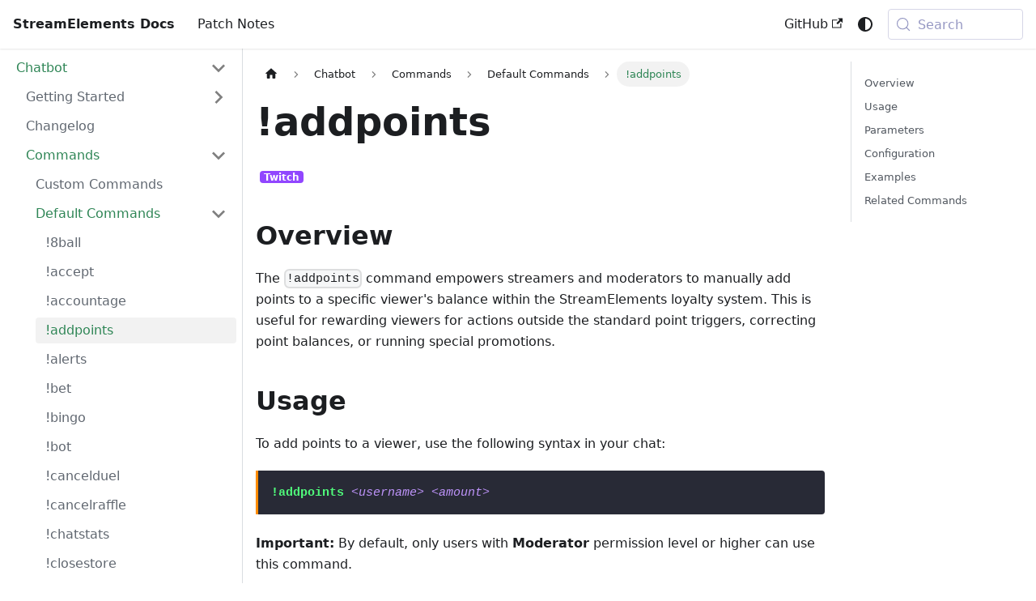

--- FILE ---
content_type: text/html; charset=utf-8
request_url: https://docs.streamelements.com/chatbot/commands/default/addpoints
body_size: 9068
content:
<!doctype html>
<html lang="en" dir="ltr" class="docs-wrapper plugin-docs plugin-id-default docs-version-current docs-doc-page docs-doc-id-chatbot/commands/default/addpoints" data-has-hydrated="false">
<head>
<meta charset="UTF-8">
<meta name="generator" content="Docusaurus v3.9.2">
<title data-rh="true">!addpoints | StreamElements Docs</title><meta data-rh="true" name="viewport" content="width=device-width,initial-scale=1"><meta data-rh="true" property="og:image" content="https://docs.streamelements.com/img/open_graph_preview.jpg"><meta data-rh="true" name="twitter:image" content="https://docs.streamelements.com/img/open_graph_preview.jpg"><meta data-rh="true" property="og:url" content="https://docs.streamelements.com/chatbot/commands/default/addpoints"><meta data-rh="true" property="og:locale" content="en"><meta data-rh="true" name="docusaurus_locale" content="en"><meta data-rh="true" name="docsearch:language" content="en"><meta data-rh="true" name="og:type" content="website"><meta data-rh="true" name="twitter:card" content="summary_large_image"><meta data-rh="true" name="twitter:site" content="@StreamElements"><meta data-rh="true" name="twitter:title" content="StreamElements Documentation | Chatbot, Commands, &amp; Stream Tools"><meta data-rh="true" name="twitter:creator" content="@StreamElements"><meta data-rh="true" name="twitter:description" content="The official documentation for StreamElements"><meta data-rh="true" name="robots" content="max-image-preview:large"><meta data-rh="true" name="docusaurus_version" content="current"><meta data-rh="true" name="docusaurus_tag" content="docs-default-current"><meta data-rh="true" name="docsearch:version" content="current"><meta data-rh="true" name="docsearch:docusaurus_tag" content="docs-default-current"><meta data-rh="true" property="og:title" content="!addpoints | StreamElements Docs"><meta data-rh="true" name="description" content="Learn how moderators can manually add loyalty points to viewers using the StreamElements !addpoints chatbot command. Manage your community rewards."><meta data-rh="true" property="og:description" content="Learn how moderators can manually add loyalty points to viewers using the StreamElements !addpoints chatbot command. Manage your community rewards."><meta data-rh="true" name="keywords" content="addpoints command,StreamElements Chatbot,loyalty program,viewer rewards,stream engagement,moderation tools,loyalty points,manage points"><link data-rh="true" rel="icon" href="/favicon.ico"><link data-rh="true" rel="canonical" href="https://docs.streamelements.com/chatbot/commands/default/addpoints"><link data-rh="true" rel="alternate" href="https://docs.streamelements.com/chatbot/commands/default/addpoints" hreflang="en"><link data-rh="true" rel="alternate" href="https://docs.streamelements.com/chatbot/commands/default/addpoints" hreflang="x-default"><link data-rh="true" rel="preconnect" href="https://WL7E3ZBLD0-dsn.algolia.net" crossorigin="anonymous"><script data-rh="true" type="application/ld+json">{"@context":"https://schema.org","@type":"BreadcrumbList","itemListElement":[{"@type":"ListItem","position":1,"name":"Chatbot","item":"https://docs.streamelements.com/"},{"@type":"ListItem","position":2,"name":"Commands","item":"https://docs.streamelements.com/chatbot/commands/"},{"@type":"ListItem","position":3,"name":"Default Commands","item":"https://docs.streamelements.com/chatbot/commands/default/"},{"@type":"ListItem","position":4,"name":"!addpoints","item":"https://docs.streamelements.com/chatbot/commands/default/addpoints"}]}</script><link rel="alternate" type="application/rss+xml" href="/patch-notes/rss.xml" title="StreamElements Docs RSS Feed">
<link rel="alternate" type="application/atom+xml" href="/patch-notes/atom.xml" title="StreamElements Docs Atom Feed">
<link rel="alternate" type="application/json" href="/patch-notes/feed.json" title="StreamElements Docs JSON Feed">




<link rel="search" type="application/opensearchdescription+xml" title="StreamElements Docs" href="/opensearch.xml">
<script src="https://docs.streamelements.com/z/i.js" referrerpolicy="origin"></script><link rel="stylesheet" href="/assets/css/styles.35e24802.css">
<script src="/assets/js/runtime~main.da2b64e1.js" defer="defer"></script>
<script src="/assets/js/main.50562a86.js" defer="defer"></script>
<script data-cfasync="false" nonce="22cae972-2990-46e5-b827-5a2e636aefc4">try{(function(w,d){!function(j,k,l,m){if(j.zaraz)console.error("zaraz is loaded twice");else{j[l]=j[l]||{};j[l].executed=[];j.zaraz={deferred:[],listeners:[]};j.zaraz._v="5874";j.zaraz._n="22cae972-2990-46e5-b827-5a2e636aefc4";j.zaraz.q=[];j.zaraz._f=function(n){return async function(){var o=Array.prototype.slice.call(arguments);j.zaraz.q.push({m:n,a:o})}};for(const p of["track","set","debug"])j.zaraz[p]=j.zaraz._f(p);j.zaraz.init=()=>{var q=k.getElementsByTagName(m)[0],r=k.createElement(m),s=k.getElementsByTagName("title")[0];s&&(j[l].t=k.getElementsByTagName("title")[0].text);j[l].x=Math.random();j[l].w=j.screen.width;j[l].h=j.screen.height;j[l].j=j.innerHeight;j[l].e=j.innerWidth;j[l].l=j.location.href;j[l].r=k.referrer;j[l].k=j.screen.colorDepth;j[l].n=k.characterSet;j[l].o=(new Date).getTimezoneOffset();if(j.dataLayer)for(const t of Object.entries(Object.entries(dataLayer).reduce((u,v)=>({...u[1],...v[1]}),{})))zaraz.set(t[0],t[1],{scope:"page"});j[l].q=[];for(;j.zaraz.q.length;){const w=j.zaraz.q.shift();j[l].q.push(w)}r.defer=!0;for(const x of[localStorage,sessionStorage])Object.keys(x||{}).filter(z=>z.startsWith("_zaraz_")).forEach(y=>{try{j[l]["z_"+y.slice(7)]=JSON.parse(x.getItem(y))}catch{j[l]["z_"+y.slice(7)]=x.getItem(y)}});r.referrerPolicy="origin";r.src="/z/s.js?z="+btoa(encodeURIComponent(JSON.stringify(j[l])));q.parentNode.insertBefore(r,q)};["complete","interactive"].includes(k.readyState)?zaraz.init():j.addEventListener("DOMContentLoaded",zaraz.init)}}(w,d,"zarazData","script");window.zaraz._p=async d$=>new Promise(ea=>{if(d$){d$.e&&d$.e.forEach(eb=>{try{const ec=d.querySelector("script[nonce]"),ed=ec?.nonce||ec?.getAttribute("nonce"),ee=d.createElement("script");ed&&(ee.nonce=ed);ee.innerHTML=eb;ee.onload=()=>{d.head.removeChild(ee)};d.head.appendChild(ee)}catch(ef){console.error(`Error executing script: ${eb}\n`,ef)}});Promise.allSettled((d$.f||[]).map(eg=>fetch(eg[0],eg[1])))}ea()});zaraz._p({"e":["(function(w,d){})(window,document)"]});})(window,document)}catch(e){throw fetch("/z/t"),e;};</script></head>
<body class="navigation-with-keyboard">
<svg style="display: none;"><defs>
<symbol id="theme-svg-external-link" viewBox="0 0 24 24"><path fill="currentColor" d="M21 13v10h-21v-19h12v2h-10v15h17v-8h2zm3-12h-10.988l4.035 4-6.977 7.07 2.828 2.828 6.977-7.07 4.125 4.172v-11z"/></symbol>
</defs></svg>
<script>!function(){var t=function(){try{return new URLSearchParams(window.location.search).get("docusaurus-theme")}catch(t){}}()||function(){try{return window.localStorage.getItem("theme")}catch(t){}}();document.documentElement.setAttribute("data-theme",t||(window.matchMedia("(prefers-color-scheme: dark)").matches?"dark":"light")),document.documentElement.setAttribute("data-theme-choice",t||"system")}(),function(){try{const c=new URLSearchParams(window.location.search).entries();for(var[t,e]of c)if(t.startsWith("docusaurus-data-")){var a=t.replace("docusaurus-data-","data-");document.documentElement.setAttribute(a,e)}}catch(t){}}()</script><div id="__docusaurus"><link rel="preload" as="image" href="https://static-cdn.jtvnw.net/badges/v1/5527c58c-fb7d-422d-b71b-f309dcb85cc1/3"><link rel="preload" as="image" href="https://static-cdn.jtvnw.net/badges/v1/d12a2e27-16f6-41d0-ab77-b780518f00a3/3"><link rel="preload" as="image" href="https://static-cdn.jtvnw.net/badges/v1/3267646d-33f0-4b17-b3df-f923a41db1d0/3"><div role="region" aria-label="Skip to main content"><a class="skipToContent_fXgn" href="#__docusaurus_skipToContent_fallback">Skip to main content</a></div><nav aria-label="Main" class="theme-layout-navbar navbar navbar--fixed-top"><div class="navbar__inner"><div class="theme-layout-navbar-left navbar__items"><button aria-label="Toggle navigation bar" aria-expanded="false" class="navbar__toggle clean-btn" type="button"><svg width="30" height="30" viewBox="0 0 30 30" aria-hidden="true"><path stroke="currentColor" stroke-linecap="round" stroke-miterlimit="10" stroke-width="2" d="M4 7h22M4 15h22M4 23h22"></path></svg></button><a class="navbar__brand" href="/"><b class="navbar__title text--truncate">StreamElements Docs</b></a><a class="navbar__item navbar__link" href="/patch-notes">Patch Notes</a></div><div class="theme-layout-navbar-right navbar__items navbar__items--right"><a href="https://github.com/StreamElements/docs" target="_blank" rel="noopener noreferrer" class="navbar__item navbar__link">GitHub<svg width="13.5" height="13.5" aria-label="(opens in new tab)" class="iconExternalLink_nPIU"><use href="#theme-svg-external-link"></use></svg></a><div class="toggle_vylO colorModeToggle_DEke"><button class="clean-btn toggleButton_gllP toggleButtonDisabled_aARS" type="button" disabled="" title="system mode" aria-label="Switch between dark and light mode (currently system mode)"><svg viewBox="0 0 24 24" width="24" height="24" aria-hidden="true" class="toggleIcon_g3eP lightToggleIcon_pyhR"><path fill="currentColor" d="M12,9c1.65,0,3,1.35,3,3s-1.35,3-3,3s-3-1.35-3-3S10.35,9,12,9 M12,7c-2.76,0-5,2.24-5,5s2.24,5,5,5s5-2.24,5-5 S14.76,7,12,7L12,7z M2,13l2,0c0.55,0,1-0.45,1-1s-0.45-1-1-1l-2,0c-0.55,0-1,0.45-1,1S1.45,13,2,13z M20,13l2,0c0.55,0,1-0.45,1-1 s-0.45-1-1-1l-2,0c-0.55,0-1,0.45-1,1S19.45,13,20,13z M11,2v2c0,0.55,0.45,1,1,1s1-0.45,1-1V2c0-0.55-0.45-1-1-1S11,1.45,11,2z M11,20v2c0,0.55,0.45,1,1,1s1-0.45,1-1v-2c0-0.55-0.45-1-1-1C11.45,19,11,19.45,11,20z M5.99,4.58c-0.39-0.39-1.03-0.39-1.41,0 c-0.39,0.39-0.39,1.03,0,1.41l1.06,1.06c0.39,0.39,1.03,0.39,1.41,0s0.39-1.03,0-1.41L5.99,4.58z M18.36,16.95 c-0.39-0.39-1.03-0.39-1.41,0c-0.39,0.39-0.39,1.03,0,1.41l1.06,1.06c0.39,0.39,1.03,0.39,1.41,0c0.39-0.39,0.39-1.03,0-1.41 L18.36,16.95z M19.42,5.99c0.39-0.39,0.39-1.03,0-1.41c-0.39-0.39-1.03-0.39-1.41,0l-1.06,1.06c-0.39,0.39-0.39,1.03,0,1.41 s1.03,0.39,1.41,0L19.42,5.99z M7.05,18.36c0.39-0.39,0.39-1.03,0-1.41c-0.39-0.39-1.03-0.39-1.41,0l-1.06,1.06 c-0.39,0.39-0.39,1.03,0,1.41s1.03,0.39,1.41,0L7.05,18.36z"></path></svg><svg viewBox="0 0 24 24" width="24" height="24" aria-hidden="true" class="toggleIcon_g3eP darkToggleIcon_wfgR"><path fill="currentColor" d="M9.37,5.51C9.19,6.15,9.1,6.82,9.1,7.5c0,4.08,3.32,7.4,7.4,7.4c0.68,0,1.35-0.09,1.99-0.27C17.45,17.19,14.93,19,12,19 c-3.86,0-7-3.14-7-7C5,9.07,6.81,6.55,9.37,5.51z M12,3c-4.97,0-9,4.03-9,9s4.03,9,9,9s9-4.03,9-9c0-0.46-0.04-0.92-0.1-1.36 c-0.98,1.37-2.58,2.26-4.4,2.26c-2.98,0-5.4-2.42-5.4-5.4c0-1.81,0.89-3.42,2.26-4.4C12.92,3.04,12.46,3,12,3L12,3z"></path></svg><svg viewBox="0 0 24 24" width="24" height="24" aria-hidden="true" class="toggleIcon_g3eP systemToggleIcon_QzmC"><path fill="currentColor" d="m12 21c4.971 0 9-4.029 9-9s-4.029-9-9-9-9 4.029-9 9 4.029 9 9 9zm4.95-13.95c1.313 1.313 2.05 3.093 2.05 4.95s-0.738 3.637-2.05 4.95c-1.313 1.313-3.093 2.05-4.95 2.05v-14c1.857 0 3.637 0.737 4.95 2.05z"></path></svg></button></div><div class="navbarSearchContainer_Bca1"><button type="button" class="DocSearch DocSearch-Button" aria-label="Search (Meta+k)" aria-keyshortcuts="Meta+k"><span class="DocSearch-Button-Container"><svg width="20" height="20" class="DocSearch-Search-Icon" viewBox="0 0 24 24" aria-hidden="true"><circle cx="11" cy="11" r="8" stroke="currentColor" fill="none" stroke-width="1.4"></circle><path d="m21 21-4.3-4.3" stroke="currentColor" fill="none" stroke-linecap="round" stroke-linejoin="round"></path></svg><span class="DocSearch-Button-Placeholder">Search</span></span><span class="DocSearch-Button-Keys"></span></button></div></div></div><div role="presentation" class="navbar-sidebar__backdrop"></div></nav><div id="__docusaurus_skipToContent_fallback" class="theme-layout-main main-wrapper mainWrapper_z2l0"><div class="docsWrapper_hBAB"><button aria-label="Scroll back to top" class="clean-btn theme-back-to-top-button backToTopButton_sjWU" type="button"></button><div class="docRoot_UBD9"><aside class="theme-doc-sidebar-container docSidebarContainer_YfHR"><div class="sidebarViewport_aRkj"><div class="sidebar_njMd"><nav aria-label="Docs sidebar" class="menu thin-scrollbar menu_SIkG"><ul class="theme-doc-sidebar-menu menu__list"><li class="theme-doc-sidebar-item-category theme-doc-sidebar-item-category-level-1 menu__list-item"><div class="menu__list-item-collapsible"><a class="categoryLink_byQd menu__link menu__link--sublist menu__link--active" href="/"><span title="Chatbot" class="categoryLinkLabel_W154">Chatbot</span></a><button aria-label="Collapse sidebar category &#x27;Chatbot&#x27;" aria-expanded="true" type="button" class="clean-btn menu__caret"></button></div><ul class="menu__list"><li class="theme-doc-sidebar-item-category theme-doc-sidebar-item-category-level-2 menu__list-item menu__list-item--collapsed"><div class="menu__list-item-collapsible"><a class="categoryLink_byQd menu__link menu__link--sublist menu__link--sublist-caret" role="button" aria-expanded="false" tabindex="0" href="/chatbot/gettingstarted/commands"><span title="Getting Started" class="categoryLinkLabel_W154">Getting Started</span></a></div></li><li class="theme-doc-sidebar-item-link theme-doc-sidebar-item-link-level-2 menu__list-item"><a class="menu__link" tabindex="0" href="/chatbot/changelog"><span title="Changelog" class="linkLabel_WmDU">Changelog</span></a></li><li class="theme-doc-sidebar-item-category theme-doc-sidebar-item-category-level-2 menu__list-item"><div class="menu__list-item-collapsible"><a class="categoryLink_byQd menu__link menu__link--sublist menu__link--active" tabindex="0" href="/chatbot/commands"><span title="Commands" class="categoryLinkLabel_W154">Commands</span></a><button aria-label="Collapse sidebar category &#x27;Commands&#x27;" aria-expanded="true" type="button" class="clean-btn menu__caret"></button></div><ul class="menu__list"><li class="theme-doc-sidebar-item-link theme-doc-sidebar-item-link-level-3 menu__list-item"><a class="menu__link" tabindex="0" href="/chatbot/commands/custom"><span title="Custom Commands" class="linkLabel_WmDU">Custom Commands</span></a></li><li class="theme-doc-sidebar-item-category theme-doc-sidebar-item-category-level-3 menu__list-item"><div class="menu__list-item-collapsible"><a class="categoryLink_byQd menu__link menu__link--sublist menu__link--active" tabindex="0" href="/chatbot/commands/default"><span title="Default Commands" class="categoryLinkLabel_W154">Default Commands</span></a><button aria-label="Collapse sidebar category &#x27;Default Commands&#x27;" aria-expanded="true" type="button" class="clean-btn menu__caret"></button></div><ul class="menu__list"><li class="theme-doc-sidebar-item-link theme-doc-sidebar-item-link-level-4 menu__list-item"><a class="menu__link" tabindex="0" href="/chatbot/commands/default/8ball"><span title="!8ball" class="linkLabel_WmDU">!8ball</span></a></li><li class="theme-doc-sidebar-item-link theme-doc-sidebar-item-link-level-4 menu__list-item"><a class="menu__link" tabindex="0" href="/chatbot/commands/default/accept"><span title="!accept" class="linkLabel_WmDU">!accept</span></a></li><li class="theme-doc-sidebar-item-link theme-doc-sidebar-item-link-level-4 menu__list-item"><a class="menu__link" tabindex="0" href="/chatbot/commands/default/accountage"><span title="!accountage" class="linkLabel_WmDU">!accountage</span></a></li><li class="theme-doc-sidebar-item-link theme-doc-sidebar-item-link-level-4 menu__list-item"><a class="menu__link menu__link--active" aria-current="page" tabindex="0" href="/chatbot/commands/default/addpoints"><span title="!addpoints" class="linkLabel_WmDU">!addpoints</span></a></li><li class="theme-doc-sidebar-item-link theme-doc-sidebar-item-link-level-4 menu__list-item"><a class="menu__link" tabindex="0" href="/chatbot/commands/default/alerts"><span title="!alerts" class="linkLabel_WmDU">!alerts</span></a></li><li class="theme-doc-sidebar-item-link theme-doc-sidebar-item-link-level-4 menu__list-item"><a class="menu__link" tabindex="0" href="/chatbot/commands/default/bet"><span title="!bet" class="linkLabel_WmDU">!bet</span></a></li><li class="theme-doc-sidebar-item-link theme-doc-sidebar-item-link-level-4 menu__list-item"><a class="menu__link" tabindex="0" href="/chatbot/commands/default/bingo"><span title="!bingo" class="linkLabel_WmDU">!bingo</span></a></li><li class="theme-doc-sidebar-item-link theme-doc-sidebar-item-link-level-4 menu__list-item"><a class="menu__link" tabindex="0" href="/chatbot/commands/default/bot"><span title="!bot" class="linkLabel_WmDU">!bot</span></a></li><li class="theme-doc-sidebar-item-link theme-doc-sidebar-item-link-level-4 menu__list-item"><a class="menu__link" tabindex="0" href="/chatbot/commands/default/cancelduel"><span title="!cancelduel" class="linkLabel_WmDU">!cancelduel</span></a></li><li class="theme-doc-sidebar-item-link theme-doc-sidebar-item-link-level-4 menu__list-item"><a class="menu__link" tabindex="0" href="/chatbot/commands/default/cancelraffle"><span title="!cancelraffle" class="linkLabel_WmDU">!cancelraffle</span></a></li><li class="theme-doc-sidebar-item-link theme-doc-sidebar-item-link-level-4 menu__list-item"><a class="menu__link" tabindex="0" href="/chatbot/commands/default/chatstats"><span title="!chatstats" class="linkLabel_WmDU">!chatstats</span></a></li><li class="theme-doc-sidebar-item-link theme-doc-sidebar-item-link-level-4 menu__list-item"><a class="menu__link" tabindex="0" href="/chatbot/commands/default/closestore"><span title="!closestore" class="linkLabel_WmDU">!closestore</span></a></li><li class="theme-doc-sidebar-item-link theme-doc-sidebar-item-link-level-4 menu__list-item"><a class="menu__link" tabindex="0" href="/chatbot/commands/default/command"><span title="!command" class="linkLabel_WmDU">!command</span></a></li><li class="theme-doc-sidebar-item-link theme-doc-sidebar-item-link-level-4 menu__list-item"><a class="menu__link" tabindex="0" href="/chatbot/commands/default/commands"><span title="!commands" class="linkLabel_WmDU">!commands</span></a></li><li class="theme-doc-sidebar-item-link theme-doc-sidebar-item-link-level-4 menu__list-item"><a class="menu__link" tabindex="0" href="/chatbot/commands/default/contest"><span title="!contest" class="linkLabel_WmDU">!contest</span></a></li><li class="theme-doc-sidebar-item-link theme-doc-sidebar-item-link-level-4 menu__list-item"><a class="menu__link" tabindex="0" href="/chatbot/commands/default/deny"><span title="!deny" class="linkLabel_WmDU">!deny</span></a></li><li class="theme-doc-sidebar-item-link theme-doc-sidebar-item-link-level-4 menu__list-item"><a class="menu__link" tabindex="0" href="/chatbot/commands/default/disablesfx"><span title="!disablesfx" class="linkLabel_WmDU">!disablesfx</span></a></li><li class="theme-doc-sidebar-item-link theme-doc-sidebar-item-link-level-4 menu__list-item"><a class="menu__link" tabindex="0" href="/chatbot/commands/default/duel"><span title="!duel" class="linkLabel_WmDU">!duel</span></a></li><li class="theme-doc-sidebar-item-link theme-doc-sidebar-item-link-level-4 menu__list-item"><a class="menu__link" tabindex="0" href="/chatbot/commands/default/editcounter"><span title="!editcounter" class="linkLabel_WmDU">!editcounter</span></a></li><li class="theme-doc-sidebar-item-link theme-doc-sidebar-item-link-level-4 menu__list-item"><a class="menu__link" tabindex="0" href="/chatbot/commands/default/emotecount"><span title="!emotecount" class="linkLabel_WmDU">!emotecount</span></a></li><li class="theme-doc-sidebar-item-link theme-doc-sidebar-item-link-level-4 menu__list-item"><a class="menu__link" tabindex="0" href="/chatbot/commands/default/emotes"><span title="!emotes" class="linkLabel_WmDU">!emotes</span></a></li><li class="theme-doc-sidebar-item-link theme-doc-sidebar-item-link-level-4 menu__list-item"><a class="menu__link" tabindex="0" href="/chatbot/commands/default/enablesfx"><span title="!enablesfx" class="linkLabel_WmDU">!enablesfx</span></a></li><li class="theme-doc-sidebar-item-link theme-doc-sidebar-item-link-level-4 menu__list-item"><a class="menu__link" tabindex="0" href="/chatbot/commands/default/filesay"><span title="!filesay" class="linkLabel_WmDU">!filesay</span></a></li><li class="theme-doc-sidebar-item-link theme-doc-sidebar-item-link-level-4 menu__list-item"><a class="menu__link" tabindex="0" href="/chatbot/commands/default/followage"><span title="!followage" class="linkLabel_WmDU">!followage</span></a></li><li class="theme-doc-sidebar-item-link theme-doc-sidebar-item-link-level-4 menu__list-item"><a class="menu__link" tabindex="0" href="/chatbot/commands/default/giveaway"><span title="!giveaway" class="linkLabel_WmDU">!giveaway</span></a></li><li class="theme-doc-sidebar-item-link theme-doc-sidebar-item-link-level-4 menu__list-item"><a class="menu__link" tabindex="0" href="/chatbot/commands/default/givepoints"><span title="!givepoints" class="linkLabel_WmDU">!givepoints</span></a></li><li class="theme-doc-sidebar-item-link theme-doc-sidebar-item-link-level-4 menu__list-item"><a class="menu__link" tabindex="0" href="/chatbot/commands/default/hypecup"><span title="!hypecup" class="linkLabel_WmDU">!hypecup</span></a></li><li class="theme-doc-sidebar-item-link theme-doc-sidebar-item-link-level-4 menu__list-item"><a class="menu__link" tabindex="0" href="/chatbot/commands/default/items"><span title="!items" class="linkLabel_WmDU">!items</span></a></li><li class="theme-doc-sidebar-item-link theme-doc-sidebar-item-link-level-4 menu__list-item"><a class="menu__link" tabindex="0" href="/chatbot/commands/default/join"><span title="!join" class="linkLabel_WmDU">!join</span></a></li><li class="theme-doc-sidebar-item-link theme-doc-sidebar-item-link-level-4 menu__list-item"><a class="menu__link" tabindex="0" href="/chatbot/commands/default/kappagen"><span title="!kappagen" class="linkLabel_WmDU">!kappagen</span></a></li><li class="theme-doc-sidebar-item-link theme-doc-sidebar-item-link-level-4 menu__list-item"><a class="menu__link" tabindex="0" href="/chatbot/commands/default/leaderboard"><span title="!leaderboard" class="linkLabel_WmDU">!leaderboard</span></a></li><li class="theme-doc-sidebar-item-link theme-doc-sidebar-item-link-level-4 menu__list-item"><a class="menu__link" tabindex="0" href="/chatbot/commands/default/level"><span title="!level" class="linkLabel_WmDU">!level</span></a></li><li class="theme-doc-sidebar-item-link theme-doc-sidebar-item-link-level-4 menu__list-item"><a class="menu__link" tabindex="0" href="/chatbot/commands/default/module"><span title="!module" class="linkLabel_WmDU">!module</span></a></li><li class="theme-doc-sidebar-item-link theme-doc-sidebar-item-link-level-4 menu__list-item"><a class="menu__link" tabindex="0" href="/chatbot/commands/default/next"><span title="!next" class="linkLabel_WmDU">!next</span></a></li><li class="theme-doc-sidebar-item-link theme-doc-sidebar-item-link-level-4 menu__list-item"><a class="menu__link" tabindex="0" href="/chatbot/commands/default/nuke"><span title="!nuke" class="linkLabel_WmDU">!nuke</span></a></li><li class="theme-doc-sidebar-item-link theme-doc-sidebar-item-link-level-4 menu__list-item"><a class="menu__link" tabindex="0" href="/chatbot/commands/default/nukeusername"><span title="!nukeusername" class="linkLabel_WmDU">!nukeusername</span></a></li><li class="theme-doc-sidebar-item-link theme-doc-sidebar-item-link-level-4 menu__list-item"><a class="menu__link" tabindex="0" href="/chatbot/commands/default/openstore"><span title="!openstore" class="linkLabel_WmDU">!openstore</span></a></li><li class="theme-doc-sidebar-item-link theme-doc-sidebar-item-link-level-4 menu__list-item"><a class="menu__link" tabindex="0" href="/chatbot/commands/default/pause"><span title="!pause" class="linkLabel_WmDU">!pause</span></a></li><li class="theme-doc-sidebar-item-link theme-doc-sidebar-item-link-level-4 menu__list-item"><a class="menu__link" tabindex="0" href="/chatbot/commands/default/permit"><span title="!permit" class="linkLabel_WmDU">!permit</span></a></li><li class="theme-doc-sidebar-item-link theme-doc-sidebar-item-link-level-4 menu__list-item"><a class="menu__link" tabindex="0" href="/chatbot/commands/default/play"><span title="!play" class="linkLabel_WmDU">!play</span></a></li><li class="theme-doc-sidebar-item-link theme-doc-sidebar-item-link-level-4 menu__list-item"><a class="menu__link" tabindex="0" href="/chatbot/commands/default/points"><span title="!points" class="linkLabel_WmDU">!points</span></a></li><li class="theme-doc-sidebar-item-link theme-doc-sidebar-item-link-level-4 menu__list-item"><a class="menu__link" tabindex="0" href="/chatbot/commands/default/queue"><span title="!queue" class="linkLabel_WmDU">!queue</span></a></li><li class="theme-doc-sidebar-item-link theme-doc-sidebar-item-link-level-4 menu__list-item"><a class="menu__link" tabindex="0" href="/chatbot/commands/default/quote"><span title="!quote" class="linkLabel_WmDU">!quote</span></a></li><li class="theme-doc-sidebar-item-link theme-doc-sidebar-item-link-level-4 menu__list-item"><a class="menu__link" tabindex="0" href="/chatbot/commands/default/raffle"><span title="!raffle" class="linkLabel_WmDU">!raffle</span></a></li><li class="theme-doc-sidebar-item-link theme-doc-sidebar-item-link-level-4 menu__list-item"><a class="menu__link" tabindex="0" href="/chatbot/commands/default/redeem"><span title="!redeem" class="linkLabel_WmDU">!redeem</span></a></li><li class="theme-doc-sidebar-item-link theme-doc-sidebar-item-link-level-4 menu__list-item"><a class="menu__link" tabindex="0" href="/chatbot/commands/default/removesong"><span title="!removesong" class="linkLabel_WmDU">!removesong</span></a></li><li class="theme-doc-sidebar-item-link theme-doc-sidebar-item-link-level-4 menu__list-item"><a class="menu__link" tabindex="0" href="/chatbot/commands/default/roulette"><span title="!roulette" class="linkLabel_WmDU">!roulette</span></a></li><li class="theme-doc-sidebar-item-link theme-doc-sidebar-item-link-level-4 menu__list-item"><a class="menu__link" tabindex="0" href="/chatbot/commands/default/setgame"><span title="!setgame" class="linkLabel_WmDU">!setgame</span></a></li><li class="theme-doc-sidebar-item-link theme-doc-sidebar-item-link-level-4 menu__list-item"><a class="menu__link" tabindex="0" href="/chatbot/commands/default/setpoints"><span title="!setpoints" class="linkLabel_WmDU">!setpoints</span></a></li><li class="theme-doc-sidebar-item-link theme-doc-sidebar-item-link-level-4 menu__list-item"><a class="menu__link" tabindex="0" href="/chatbot/commands/default/settitle"><span title="!settitle" class="linkLabel_WmDU">!settitle</span></a></li><li class="theme-doc-sidebar-item-link theme-doc-sidebar-item-link-level-4 menu__list-item"><a class="menu__link" tabindex="0" href="/chatbot/commands/default/skip"><span title="!skip" class="linkLabel_WmDU">!skip</span></a></li><li class="theme-doc-sidebar-item-link theme-doc-sidebar-item-link-level-4 menu__list-item"><a class="menu__link" tabindex="0" href="/chatbot/commands/default/slots"><span title="!slots" class="linkLabel_WmDU">!slots</span></a></li><li class="theme-doc-sidebar-item-link theme-doc-sidebar-item-link-level-4 menu__list-item"><a class="menu__link" tabindex="0" href="/chatbot/commands/default/song"><span title="!song" class="linkLabel_WmDU">!song</span></a></li><li class="theme-doc-sidebar-item-link theme-doc-sidebar-item-link-level-4 menu__list-item"><a class="menu__link" tabindex="0" href="/chatbot/commands/default/songqueue"><span title="!songqueue" class="linkLabel_WmDU">!songqueue</span></a></li><li class="theme-doc-sidebar-item-link theme-doc-sidebar-item-link-level-4 menu__list-item"><a class="menu__link" tabindex="0" href="/chatbot/commands/default/songrequest"><span title="!songrequest" class="linkLabel_WmDU">!songrequest</span></a></li><li class="theme-doc-sidebar-item-link theme-doc-sidebar-item-link-level-4 menu__list-item"><a class="menu__link" tabindex="0" href="/chatbot/commands/default/sraffle"><span title="!sraffle" class="linkLabel_WmDU">!sraffle</span></a></li><li class="theme-doc-sidebar-item-link theme-doc-sidebar-item-link-level-4 menu__list-item"><a class="menu__link" tabindex="0" href="/chatbot/commands/default/srclear"><span title="!srclear" class="linkLabel_WmDU">!srclear</span></a></li><li class="theme-doc-sidebar-item-link theme-doc-sidebar-item-link-level-4 menu__list-item"><a class="menu__link" tabindex="0" href="/chatbot/commands/default/ticket"><span title="!ticket" class="linkLabel_WmDU">!ticket</span></a></li><li class="theme-doc-sidebar-item-link theme-doc-sidebar-item-link-level-4 menu__list-item"><a class="menu__link" tabindex="0" href="/chatbot/commands/default/timer"><span title="!timer" class="linkLabel_WmDU">!timer</span></a></li><li class="theme-doc-sidebar-item-link theme-doc-sidebar-item-link-level-4 menu__list-item"><a class="menu__link" tabindex="0" href="/chatbot/commands/default/tip"><span title="!tip" class="linkLabel_WmDU">!tip</span></a></li><li class="theme-doc-sidebar-item-link theme-doc-sidebar-item-link-level-4 menu__list-item"><a class="menu__link" tabindex="0" href="/chatbot/commands/default/top"><span title="!top" class="linkLabel_WmDU">!top</span></a></li><li class="theme-doc-sidebar-item-link theme-doc-sidebar-item-link-level-4 menu__list-item"><a class="menu__link" tabindex="0" href="/chatbot/commands/default/uptime"><span title="!uptime" class="linkLabel_WmDU">!uptime</span></a></li><li class="theme-doc-sidebar-item-link theme-doc-sidebar-item-link-level-4 menu__list-item"><a class="menu__link" tabindex="0" href="/chatbot/commands/default/vanish"><span title="!vanish" class="linkLabel_WmDU">!vanish</span></a></li><li class="theme-doc-sidebar-item-link theme-doc-sidebar-item-link-level-4 menu__list-item"><a class="menu__link" tabindex="0" href="/chatbot/commands/default/volume"><span title="!volume" class="linkLabel_WmDU">!volume</span></a></li><li class="theme-doc-sidebar-item-link theme-doc-sidebar-item-link-level-4 menu__list-item"><a class="menu__link" tabindex="0" href="/chatbot/commands/default/votekick"><span title="!votekick" class="linkLabel_WmDU">!votekick</span></a></li><li class="theme-doc-sidebar-item-link theme-doc-sidebar-item-link-level-4 menu__list-item"><a class="menu__link" tabindex="0" href="/chatbot/commands/default/voteskip"><span title="!voteskip" class="linkLabel_WmDU">!voteskip</span></a></li><li class="theme-doc-sidebar-item-link theme-doc-sidebar-item-link-level-4 menu__list-item"><a class="menu__link" tabindex="0" href="/chatbot/commands/default/watchtime"><span title="!watchtime" class="linkLabel_WmDU">!watchtime</span></a></li><li class="theme-doc-sidebar-item-link theme-doc-sidebar-item-link-level-4 menu__list-item"><a class="menu__link" tabindex="0" href="/chatbot/commands/default/when"><span title="!when" class="linkLabel_WmDU">!when</span></a></li><li class="theme-doc-sidebar-item-link theme-doc-sidebar-item-link-level-4 menu__list-item"><a class="menu__link" tabindex="0" href="/chatbot/commands/default/wrongsong"><span title="!wrongsong" class="linkLabel_WmDU">!wrongsong</span></a></li></ul></li></ul></li><li class="theme-doc-sidebar-item-link theme-doc-sidebar-item-link-level-2 menu__list-item"><a class="menu__link" tabindex="0" href="/chatbot/counters"><span title="Counters" class="linkLabel_WmDU">Counters</span></a></li><li class="theme-doc-sidebar-item-category theme-doc-sidebar-item-category-level-2 menu__list-item menu__list-item--collapsed"><div class="menu__list-item-collapsible"><a class="categoryLink_byQd menu__link menu__link--sublist" tabindex="0" href="/chatbot/filters"><span title="Spam Filters" class="categoryLinkLabel_W154">Spam Filters</span></a><button aria-label="Expand sidebar category &#x27;Spam Filters&#x27;" aria-expanded="false" type="button" class="clean-btn menu__caret"></button></div></li><li class="theme-doc-sidebar-item-category theme-doc-sidebar-item-category-level-2 menu__list-item menu__list-item--collapsed"><div class="menu__list-item-collapsible"><a class="categoryLink_byQd menu__link menu__link--sublist" tabindex="0" href="/chatbot/modules"><span title="Modules" class="categoryLinkLabel_W154">Modules</span></a><button aria-label="Expand sidebar category &#x27;Modules&#x27;" aria-expanded="false" type="button" class="clean-btn menu__caret"></button></div></li><li class="theme-doc-sidebar-item-link theme-doc-sidebar-item-link-level-2 menu__list-item"><a class="menu__link" tabindex="0" href="/chatbot/timers"><span title="Timers" class="linkLabel_WmDU">Timers</span></a></li><li class="theme-doc-sidebar-item-link theme-doc-sidebar-item-link-level-2 menu__list-item"><a class="menu__link" tabindex="0" href="/chatbot/troubleshooting"><span title="Troubleshooting" class="linkLabel_WmDU">Troubleshooting</span></a></li><li class="theme-doc-sidebar-item-category theme-doc-sidebar-item-category-level-2 menu__list-item menu__list-item--collapsed"><div class="menu__list-item-collapsible"><a class="categoryLink_byQd menu__link menu__link--sublist" tabindex="0" href="/chatbot/variables"><span title="Variables" class="categoryLinkLabel_W154">Variables</span></a><button aria-label="Expand sidebar category &#x27;Variables&#x27;" aria-expanded="false" type="button" class="clean-btn menu__caret"></button></div></li></ul></li><li class="theme-doc-sidebar-item-link theme-doc-sidebar-item-link-level-1 menu__list-item"><a class="menu__link" href="/api"><span title="API" class="linkLabel_WmDU">API</span></a></li><li class="theme-doc-sidebar-item-category theme-doc-sidebar-item-category-level-1 menu__list-item menu__list-item--collapsed"><div class="menu__list-item-collapsible"><a class="categoryLink_byQd menu__link menu__link--sublist" href="/overlays"><span title="Overlays" class="categoryLinkLabel_W154">Overlays</span></a><button aria-label="Expand sidebar category &#x27;Overlays&#x27;" aria-expanded="false" type="button" class="clean-btn menu__caret"></button></div></li><li class="theme-doc-sidebar-item-category theme-doc-sidebar-item-category-level-1 menu__list-item menu__list-item--collapsed"><div class="menu__list-item-collapsible"><a class="categoryLink_byQd menu__link menu__link--sublist" href="/websockets"><span title="Websockets" class="categoryLinkLabel_W154">Websockets</span></a><button aria-label="Expand sidebar category &#x27;Websockets&#x27;" aria-expanded="false" type="button" class="clean-btn menu__caret"></button></div></li></ul></nav></div></div></aside><main class="docMainContainer_TBSr"><div class="container padding-top--md padding-bottom--lg"><div class="row"><div class="col docItemCol_VOVn"><div class="docItemContainer_Djhp"><article><nav class="theme-doc-breadcrumbs breadcrumbsContainer_Z_bl" aria-label="Breadcrumbs"><ul class="breadcrumbs"><li class="breadcrumbs__item"><a aria-label="Home page" class="breadcrumbs__link" href="/"><svg viewBox="0 0 24 24" class="breadcrumbHomeIcon_YNFT"><path d="M10 19v-5h4v5c0 .55.45 1 1 1h3c.55 0 1-.45 1-1v-7h1.7c.46 0 .68-.57.33-.87L12.67 3.6c-.38-.34-.96-.34-1.34 0l-8.36 7.53c-.34.3-.13.87.33.87H5v7c0 .55.45 1 1 1h3c.55 0 1-.45 1-1z" fill="currentColor"></path></svg></a></li><li class="breadcrumbs__item"><a class="breadcrumbs__link" href="/"><span>Chatbot</span></a></li><li class="breadcrumbs__item"><a class="breadcrumbs__link" href="/chatbot/commands"><span>Commands</span></a></li><li class="breadcrumbs__item"><a class="breadcrumbs__link" href="/chatbot/commands/default"><span>Default Commands</span></a></li><li class="breadcrumbs__item breadcrumbs__item--active"><span class="breadcrumbs__link">!addpoints</span></li></ul></nav><div class="tocCollapsible_ETCw theme-doc-toc-mobile tocMobile_ITEo"><button type="button" class="clean-btn tocCollapsibleButton_TO0P">On this page</button></div><div class="theme-doc-markdown markdown"><header><h1>!addpoints</h1></header>
<div class="platform-badge-container"><span class="badge platform-badge twitch">Twitch<!-- --> </span></div>
<h2 class="anchor anchorTargetStickyNavbar_Vzrq" id="overview">Overview<a href="#overview" class="hash-link" aria-label="Direct link to Overview" title="Direct link to Overview" translate="no">​</a></h2>
<p>The <code>!addpoints</code> command empowers streamers and moderators to manually add points to a specific viewer&#x27;s balance within the StreamElements loyalty system. This is useful for rewarding viewers for actions outside the standard point triggers, correcting point balances, or running special promotions.</p>
<h2 class="anchor anchorTargetStickyNavbar_Vzrq" id="usage">Usage<a href="#usage" class="hash-link" aria-label="Direct link to Usage" title="Direct link to Usage" translate="no">​</a></h2>
<p>To add points to a viewer, use the following syntax in your chat:</p>
<div class="language-streamelements codeBlockContainer_Ckt0 theme-code-block" style="--prism-color:#F8F8F2;--prism-background-color:#282A36"><div class="codeBlockContent_QJqH"><pre tabindex="0" class="prism-code language-streamelements codeBlock_bY9V thin-scrollbar" style="color:#F8F8F2;background-color:#282A36"><code class="codeBlockLines_e6Vv"><span class="token-line" style="color:#F8F8F2"><span class="token command function" style="color:rgb(80, 250, 123)">!addpoints</span><span class="token plain"> </span><span class="token parameter variable" style="color:rgb(189, 147, 249);font-style:italic">&lt;username&gt;</span><span class="token plain"> </span><span class="token parameter variable" style="color:rgb(189, 147, 249);font-style:italic">&lt;amount&gt;</span><br></span></code></pre></div></div>
<p><strong>Important:</strong> By default, only users with <strong>Moderator</strong> permission level or higher can use this command.</p>
<h2 class="anchor anchorTargetStickyNavbar_Vzrq" id="parameters">Parameters<a href="#parameters" class="hash-link" aria-label="Direct link to Parameters" title="Direct link to Parameters" translate="no">​</a></h2>
<ul>
<li class=""><code>&lt;username&gt;</code> (Required): The exact username of the viewer receiving points.</li>
<li class=""><code>&lt;amount&gt;</code> (Required): The number of points (positive integer) to award.</li>
</ul>
<h2 class="anchor anchorTargetStickyNavbar_Vzrq" id="configuration">Configuration<a href="#configuration" class="hash-link" aria-label="Direct link to Configuration" title="Direct link to Configuration" translate="no">​</a></h2>
<ul>
<li class="">The <code>!addpoints</code> command requires the <strong>Loyalty system</strong> to be active. Enable it in your <strong>StreamElements Dashboard</strong> under <strong>Loyalty</strong> -&gt; <strong>Loyalty Settings</strong>.</li>
<li class="">The command&#x27;s permission level can be adjusted under <strong>Chatbot</strong> -&gt; <strong>Chat Commands</strong> -&gt; <strong>Default Commands</strong>.</li>
</ul>
<h2 class="anchor anchorTargetStickyNavbar_Vzrq" id="examples">Examples<a href="#examples" class="hash-link" aria-label="Direct link to Examples" title="Direct link to Examples" translate="no">​</a></h2>
<div class="interactionWrapper_kFsz"><span class="chatLabel_r8pH">example chat</span><div class="chatMessage_Pqb0 userMessage_FB1i"><span class="badgesContainer_Oj8c"><img src="https://static-cdn.jtvnw.net/badges/v1/5527c58c-fb7d-422d-b71b-f309dcb85cc1/3" alt="broadcaster badge" title="broadcaster" class="badge_Xx9G"></span><span class="username_McJU" style="color:#FF0000">BroadcasterName<!-- -->:</span><span class="messageContent_U7hQ">!addpoints StreamFan123 1000</span></div><div class="chatMessage_Pqb0 botMessage_k_LG"><span class="badgesContainer_Oj8c"><img src="https://static-cdn.jtvnw.net/badges/v1/d12a2e27-16f6-41d0-ab77-b780518f00a3/3" alt="partner badge" title="partner" class="badge_Xx9G"><img src="https://static-cdn.jtvnw.net/badges/v1/3267646d-33f0-4b17-b3df-f923a41db1d0/3" alt="moderator badge" title="moderator" class="badge_Xx9G"></span><span class="username_McJU" style="color:#5B99FF">StreamElements<!-- -->:</span><span class="messageContent_U7hQ">@BroadcasterName, added 1000 points to StreamFan123. They now have 5961 points.</span></div></div>
<div class="interactionWrapper_kFsz"><span class="chatLabel_r8pH">example chat</span><div class="chatMessage_Pqb0 userMessage_FB1i"><span class="badgesContainer_Oj8c"><img src="https://static-cdn.jtvnw.net/badges/v1/3267646d-33f0-4b17-b3df-f923a41db1d0/3" alt="moderator badge" title="moderator" class="badge_Xx9G"></span><span class="username_McJU" style="color:#00ADFF">ModUser99<!-- -->:</span><span class="messageContent_U7hQ">!addpoints LoyalViewer 50</span></div><div class="chatMessage_Pqb0 botMessage_k_LG"><span class="badgesContainer_Oj8c"><img src="https://static-cdn.jtvnw.net/badges/v1/d12a2e27-16f6-41d0-ab77-b780518f00a3/3" alt="partner badge" title="partner" class="badge_Xx9G"><img src="https://static-cdn.jtvnw.net/badges/v1/3267646d-33f0-4b17-b3df-f923a41db1d0/3" alt="moderator badge" title="moderator" class="badge_Xx9G"></span><span class="username_McJU" style="color:#5B99FF">StreamElements<!-- -->:</span><span class="messageContent_U7hQ">@ModUser99, added 50 points to LoyalViewer. They now have 1280 points.</span></div></div>
<h2 class="anchor anchorTargetStickyNavbar_Vzrq" id="related-commands">Related Commands<a href="#related-commands" class="hash-link" aria-label="Direct link to Related Commands" title="Direct link to Related Commands" translate="no">​</a></h2>
<ul>
<li class=""><a class="" href="/chatbot/commands/default/setpoints"><code>!setpoints</code></a>: Set a user&#x27;s points to a specific value.</li>
<li class=""><a class="" href="/chatbot/commands/default/givepoints"><code>!givepoints</code></a>: Allow users to give points to each other.</li>
<li class=""><a class="" href="/chatbot/commands/default/points"><code>!points</code></a>: Check a user&#x27;s current point balance.</li>
</ul></div><footer class="theme-doc-footer docusaurus-mt-lg"><div class="row margin-top--sm theme-doc-footer-tags-row"><div class="col"><b>Tags:</b><ul class="tags_jXut padding--none margin-left--sm"><li class="tag_QGVx"><a rel="tag" class="tag_zVej tagRegular_sFm0" href="/tags/chatbot">chatbot</a></li><li class="tag_QGVx"><a rel="tag" class="tag_zVej tagRegular_sFm0" href="/tags/loyalty">loyalty</a></li><li class="tag_QGVx"><a rel="tag" class="tag_zVej tagRegular_sFm0" href="/tags/commands">commands</a></li><li class="tag_QGVx"><a rel="tag" class="tag_zVej tagRegular_sFm0" href="/tags/points">points</a></li><li class="tag_QGVx"><a rel="tag" class="tag_zVej tagRegular_sFm0" href="/tags/moderation">moderation</a></li><li class="tag_QGVx"><a rel="tag" class="tag_zVej tagRegular_sFm0" href="/tags/default">default</a></li></ul></div></div><div class="row margin-top--sm theme-doc-footer-edit-meta-row"><div class="col noPrint_WFHX"><a href="https://github.com/Streamelements/docs/tree/master/docs/chatbot/commands/default/addpoints.mdx" target="_blank" rel="noopener noreferrer" class="theme-edit-this-page"><svg fill="currentColor" height="20" width="20" viewBox="0 0 40 40" class="iconEdit_Z9Sw" aria-hidden="true"><g><path d="m34.5 11.7l-3 3.1-6.3-6.3 3.1-3q0.5-0.5 1.2-0.5t1.1 0.5l3.9 3.9q0.5 0.4 0.5 1.1t-0.5 1.2z m-29.5 17.1l18.4-18.5 6.3 6.3-18.4 18.4h-6.3v-6.2z"></path></g></svg>Edit this page</a></div><div class="col lastUpdated_JAkA"><span class="theme-last-updated">Last updated<!-- --> on <b><time datetime="2025-12-11T09:39:33.000Z" itemprop="dateModified">Dec 11, 2025</time></b></span></div></div></footer></article><nav class="docusaurus-mt-lg pagination-nav" aria-label="Docs pages"><a class="pagination-nav__link pagination-nav__link--prev" href="/chatbot/commands/default/accountage"><div class="pagination-nav__sublabel">Previous</div><div class="pagination-nav__label">!accountage</div></a><a class="pagination-nav__link pagination-nav__link--next" href="/chatbot/commands/default/alerts"><div class="pagination-nav__sublabel">Next</div><div class="pagination-nav__label">!alerts</div></a></nav></div></div><div class="col col--3"><div class="tableOfContents_bqdL thin-scrollbar theme-doc-toc-desktop"><ul class="table-of-contents table-of-contents__left-border"><li><a href="#overview" class="table-of-contents__link toc-highlight">Overview</a></li><li><a href="#usage" class="table-of-contents__link toc-highlight">Usage</a></li><li><a href="#parameters" class="table-of-contents__link toc-highlight">Parameters</a></li><li><a href="#configuration" class="table-of-contents__link toc-highlight">Configuration</a></li><li><a href="#examples" class="table-of-contents__link toc-highlight">Examples</a></li><li><a href="#related-commands" class="table-of-contents__link toc-highlight">Related Commands</a></li></ul></div></div></div></div></main></div></div></div><footer class="theme-layout-footer footer footer--dark"><div class="container container-fluid"><div class="row footer__links"><div class="theme-layout-footer-column col footer__col"><div class="footer__title">Docs</div><ul class="footer__items clean-list"><li class="footer__item"><a class="footer__link-item" href="/chatbot/gettingstarted/commands">Getting Started</a></li><li class="footer__item"><a class="footer__link-item" href="/chatbot/variables">Variables</a></li><li class="footer__item"><a class="footer__link-item" href="/patch-notes">Patch Notes</a></li></ul></div><div class="theme-layout-footer-column col footer__col"><div class="footer__title">Community</div><ul class="footer__items clean-list"><li class="footer__item"><a href="https://www.twitch.tv/streamelements" target="_blank" rel="noopener noreferrer" class="footer__link-item">Twitch<svg width="13.5" height="13.5" aria-label="(opens in new tab)" class="iconExternalLink_nPIU"><use href="#theme-svg-external-link"></use></svg></a></li><li class="footer__item"><a href="https://discord.gg/se" target="_blank" rel="noopener noreferrer" class="footer__link-item">Discord<svg width="13.5" height="13.5" aria-label="(opens in new tab)" class="iconExternalLink_nPIU"><use href="#theme-svg-external-link"></use></svg></a></li><li class="footer__item"><a href="https://twitter.com/StreamElements" target="_blank" rel="noopener noreferrer" class="footer__link-item">Twitter<svg width="13.5" height="13.5" aria-label="(opens in new tab)" class="iconExternalLink_nPIU"><use href="#theme-svg-external-link"></use></svg></a></li></ul></div><div class="theme-layout-footer-column col footer__col"><div class="footer__title">More</div><ul class="footer__items clean-list"><li class="footer__item"><a href="https://github.com/StreamElements" target="_blank" rel="noopener noreferrer" class="footer__link-item">GitHub<svg width="13.5" height="13.5" aria-label="(opens in new tab)" class="iconExternalLink_nPIU"><use href="#theme-svg-external-link"></use></svg></a></li></ul></div></div><div class="footer__bottom text--center"><div class="footer__copyright">Copyright © 2025 StreamElements.</div></div></div></footer></div>
<!-- Cloudflare Pages Analytics --><script defer src='https://static.cloudflareinsights.com/beacon.min.js' data-cf-beacon='{"token": "1b27f74fb8f042c7ae3f54285e98695b"}'></script><!-- Cloudflare Pages Analytics --><script defer src="https://static.cloudflareinsights.com/beacon.min.js/vcd15cbe7772f49c399c6a5babf22c1241717689176015" integrity="sha512-ZpsOmlRQV6y907TI0dKBHq9Md29nnaEIPlkf84rnaERnq6zvWvPUqr2ft8M1aS28oN72PdrCzSjY4U6VaAw1EQ==" data-cf-beacon='{"rayId":"9be053e5684eb071","version":"2025.9.1","serverTiming":{"name":{"cfExtPri":true,"cfEdge":true,"cfOrigin":true,"cfL4":true,"cfSpeedBrain":true,"cfCacheStatus":true}},"token":"f894e03cc7d0489c8988923b510b0e08","b":1}' crossorigin="anonymous"></script>
</body>
</html>

--- FILE ---
content_type: application/javascript
request_url: https://docs.streamelements.com/assets/js/runtime~main.da2b64e1.js
body_size: 7109
content:
(()=>{"use strict";var e,a,d,c,f,b={},r={};function t(e){var a=r[e];if(void 0!==a)return a.exports;var d=r[e]={exports:{}};return b[e].call(d.exports,d,d.exports,t),d.exports}t.m=b,e=[],t.O=(a,d,c,f)=>{if(!d){var b=1/0;for(i=0;i<e.length;i++){for(var[d,c,f]=e[i],r=!0,o=0;o<d.length;o++)(!1&f||b>=f)&&Object.keys(t.O).every(e=>t.O[e](d[o]))?d.splice(o--,1):(r=!1,f<b&&(b=f));if(r){e.splice(i--,1);var n=c();void 0!==n&&(a=n)}}return a}f=f||0;for(var i=e.length;i>0&&e[i-1][2]>f;i--)e[i]=e[i-1];e[i]=[d,c,f]},t.n=e=>{var a=e&&e.__esModule?()=>e.default:()=>e;return t.d(a,{a:a}),a},d=Object.getPrototypeOf?e=>Object.getPrototypeOf(e):e=>e.__proto__,t.t=function(e,c){if(1&c&&(e=this(e)),8&c)return e;if("object"==typeof e&&e){if(4&c&&e.__esModule)return e;if(16&c&&"function"==typeof e.then)return e}var f=Object.create(null);t.r(f);var b={};a=a||[null,d({}),d([]),d(d)];for(var r=2&c&&e;("object"==typeof r||"function"==typeof r)&&!~a.indexOf(r);r=d(r))Object.getOwnPropertyNames(r).forEach(a=>b[a]=()=>e[a]);return b.default=()=>e,t.d(f,b),f},t.d=(e,a)=>{for(var d in a)t.o(a,d)&&!t.o(e,d)&&Object.defineProperty(e,d,{enumerable:!0,get:a[d]})},t.f={},t.e=e=>Promise.all(Object.keys(t.f).reduce((a,d)=>(t.f[d](e,a),a),[])),t.u=e=>"assets/js/"+({13:"ac30d65b",38:"0a77615b",75:"b5f159a1",81:"48f11e36",93:"48e2cf39",118:"4d928a1b",141:"d38cbdf6",204:"a23c8b33",207:"40920a39",215:"231e7107",222:"c4d68bdd",387:"a475e11b",406:"8dd64e73",422:"28b28e37",437:"a0c4662f",594:"5e8c322a",598:"d3def669",643:"efcbd89a",686:"da502863",726:"d30e9444",777:"d1dcc85b",790:"deaa8d68",812:"94c41055",844:"9b6914d6",957:"c141421f",982:"1dbe676f",1001:"6d25993d",1051:"bd39e36d",1083:"7ac53719",1114:"8d63662f",1156:"f6010428",1183:"9ba379da",1232:"72486aed",1245:"d215b804",1247:"f71e35f6",1290:"5b6190c1",1327:"a5b41f38",1331:"65e6c942",1365:"a546765f",1401:"90c4fdee",1465:"7328c1aa",1512:"10a3af4e",1567:"22dd74f7",1600:"041b84a1",1659:"437a34e9",1685:"9a6de97a",1737:"a487a7b8",1755:"145b353c",1797:"c8e8b859",1799:"6b8b4d1a",1823:"f6512c43",1889:"ffe4f31c",1895:"9e6bd31b",1903:"acecf23e",1909:"617aadd2",1965:"86a187bc",1989:"fcbf69bf",2040:"17aaa84b",2098:"abb4e781",2111:"c9144e0b",2136:"4c56040e",2138:"1a4e3797",2165:"85fa902e",2171:"eeeadb59",2177:"cf462e79",2223:"128d3277",2226:"9302ae4a",2240:"3cae5530",2251:"dcaa1e0c",2266:"882b1608",2309:"150a9697",2326:"3272fd14",2436:"d8926ccb",2474:"8f1bd683",2532:"ba22fea0",2542:"97f607ee",2577:"ce416423",2578:"41c4f5a1",2600:"a747e01d",2680:"03577728",2711:"9e4087bc",2712:"52c4fd7d",2735:"83c858d5",2741:"41be92ef",2749:"a41037b6",2819:"916a11a4",2880:"46d3d88f",2958:"52c7a647",2999:"6edb9cb7",3014:"347da0e9",3049:"aee86108",3050:"c33d2071",3064:"7666c57e",3235:"e6d3c6d9",3249:"ccc49370",3437:"37190886",3467:"96c60ca6",3493:"bf5272dd",3504:"8fa87609",3576:"ff95cf0f",3610:"9db4dbfd",3628:"e2294eca",3648:"6de2f3a2",3649:"751b52f4",3686:"cc0fd489",3703:"30b7df4b",3795:"c66ba63c",3918:"7387bd6d",3964:"70095d13",3988:"66569319",4004:"f07e0d1f",4046:"93f693b3",4181:"31f07bcb",4212:"621db11d",4230:"148c1fa7",4236:"4d0cca80",4255:"b469e9b5",4279:"df203c0f",4309:"bdada831",4346:"1bafeddb",4384:"5390dddd",4392:"91326ab7",4403:"a6d6cef5",4462:"6a79e7aa",4476:"3a3ebcb8",4494:"0794a011",4512:"c5ee5819",4546:"b4f8928c",4572:"13366208",4671:"13f37ca4",4703:"f591d067",4749:"c80f72c3",4756:"a38a64bb",4766:"7ad3369b",4787:"3720c009",4813:"6875c492",4818:"f715feab",4832:"bb183edd",4843:"ce9e3d14",4896:"c50e6cb9",4939:"e48a1c82",5012:"4fc15aa0",5014:"e9201ecb",5084:"3763bcd5",5085:"2f04f4dd",5093:"107a996e",5094:"39681ff8",5152:"e644d54c",5155:"e37de27e",5229:"08c2a62b",5249:"7d436b5c",5307:"d5bf9af1",5406:"0b173e6a",5429:"c6cb7aa9",5443:"4d60af98",5458:"e250eda3",5682:"531dc74d",5696:"a82dba89",5742:"aba21aa0",5743:"6c406252",5761:"2d2fe20e",5778:"ba7e24ac",5785:"e4d80830",5806:"b6039131",5813:"789a3fb8",5824:"4b0fcfb2",5826:"452d7cd4",5876:"c8c73a53",5950:"201299ac",6075:"b11175cd",6088:"189c4b24",6111:"63964f37",6115:"24925acd",6169:"ab9a94cc",6191:"46fbb839",6199:"c1be60c4",6222:"3f0762d5",6230:"03d3cbdf",6249:"e85440bd",6255:"f29a9ccc",6284:"0bf94aba",6287:"4892115d",6308:"60ed7641",6331:"cee069a8",6335:"0024cff3",6412:"4eee11cc",6418:"20a78c7e",6450:"62684ce3",6488:"de692e51",6502:"9cfe0d5a",6509:"7a39d477",6519:"97e8d7a3",6569:"9a79a591",6719:"e925ade9",6723:"b85312fa",6784:"6d50ae66",6816:"bbf0a30e",6818:"06bc2f91",6834:"1eceef1a",6881:"70872b5c",6925:"a9a8b562",6946:"12e42f72",6961:"f019a957",7023:"db424f3c",7053:"ea7847f4",7074:"328da395",7098:"a7bd4aaa",7102:"a441377d",7130:"f89c4488",7140:"9f94129c",7152:"37459ebd",7167:"4723dbf6",7186:"9d357133",7232:"c036343e",7248:"cca9e707",7286:"4876e19c",7291:"8ded4feb",7299:"b3dce9d4",7315:"4328accd",7472:"814f3328",7485:"d3fb11d3",7538:"a51fc6e2",7583:"907703e9",7643:"a6aa9e1f",7645:"a9f83366",7667:"c8f99041",7681:"c3286ad1",7784:"b60b0b3f",7793:"d9af524c",7912:"8c3b68de",7999:"b120b00c",8002:"f3c45644",8016:"77b1e9fb",8114:"36ef831c",8209:"01a85c17",8255:"5093447b",8297:"4ab1f8f4",8321:"5a9ff238",8335:"b41f408c",8401:"17896441",8409:"aa1ef33f",8431:"10ce6cc7",8469:"e56d80d6",8482:"d3900cbd",8563:"875b8e25",8600:"e493eb96",8683:"37c8426c",8712:"c6ffc58d",8741:"002fa49b",8765:"f43b69ec",8851:"a9a14949",8895:"43ee0bdc",8921:"ebd746b0",8941:"f8e9b879",8956:"b315ec53",8977:"c9400499",9027:"384aeb89",9048:"a94703ab",9051:"46d7f348",9098:"b21436c8",9174:"59af61a6",9212:"7f85a0e5",9237:"8ed3fa29",9243:"7dc1fb56",9264:"bd2b4ad8",9284:"165b7680",9286:"1f8c769c",9379:"81523665",9442:"88e92db7",9521:"f79c8209",9612:"8f6ec924",9647:"5e95c892",9649:"195a95a7",9651:"f0df56d5",9662:"5192f4e7",9692:"96d179b1",9717:"26cb95a8",9721:"d0e054ae",9771:"a80b7b5e",9814:"eb964557",9858:"36994c47",9861:"42788108",9896:"07971a77",9906:"15986ed7",9914:"e2785190",9921:"f3611546",9933:"5c31e92f"}[e]||e)+"."+{13:"98ca42b4",38:"f1e94a98",75:"88761f85",81:"683f7890",93:"61ed7b97",118:"de8272e7",141:"c73ef6f1",204:"0fea2ebc",207:"d8d4b8d3",215:"39a66d54",222:"28a74111",387:"d31cf246",406:"da352269",416:"c0887f56",422:"884f7089",437:"08705829",594:"f6e06e8d",598:"1f9940f7",643:"bd3e9bcd",686:"52d1bac5",726:"f94f6278",777:"2b8b5fdf",790:"7546064f",812:"780fcc61",844:"7ac2a338",957:"6d76282e",982:"6d06e9ab",1001:"06fc6135",1051:"0bd4e390",1083:"6b045e03",1114:"78d99679",1156:"aa06c32a",1183:"e284024a",1232:"18e8bc84",1245:"e83a4cf6",1247:"e0d2738f",1290:"cb1071e2",1327:"04826df2",1331:"5ba4199d",1365:"766e283e",1401:"77cdf517",1465:"d2197231",1512:"99972b82",1567:"c9851d1c",1600:"ccf632e7",1659:"c11794cc",1685:"cd761023",1737:"b332f128",1755:"86b40c5e",1797:"6697398e",1799:"1325cf12",1823:"fbf25135",1889:"fe7236e8",1895:"575c37da",1903:"1e4b7110",1909:"910ad89e",1965:"90407c09",1989:"fbdbdc54",2040:"f8eaf123",2098:"f97941ac",2111:"4593c505",2136:"20784e2e",2138:"3c5944e8",2165:"771d93ea",2171:"f69d2f72",2177:"eda0607c",2223:"edcad6f8",2226:"f942551d",2237:"55e62cf7",2240:"8c70fae4",2251:"a542b080",2266:"c756366c",2309:"684fc511",2326:"4742c50f",2436:"0c998c12",2474:"2222c406",2532:"2d8124e2",2542:"46d6641f",2577:"5cbcd0be",2578:"97990457",2600:"0949fce4",2680:"cdbdbef4",2693:"2ad3635b",2711:"68fcd181",2712:"eb681407",2735:"2f54cc43",2741:"c288a8bf",2749:"038ef793",2819:"b78a9765",2880:"ea469fa9",2958:"89dbfa19",2999:"6125f696",3014:"67414694",3049:"18e7cf5f",3050:"c0b63d31",3064:"a4eeec71",3235:"eadd9c60",3249:"56336543",3437:"fe1364fa",3467:"68f77992",3493:"ae016341",3504:"5e1c1fa7",3576:"1a6afe56",3610:"306ddd6e",3628:"4456191e",3648:"838b548b",3649:"fbd9a7fc",3686:"398d01dc",3703:"7d44899e",3795:"4c642f64",3918:"c0275020",3964:"4f778459",3988:"1b463dc2",4004:"63f044d8",4046:"dbd009da",4181:"83a95985",4212:"7959af38",4230:"8b45da7d",4236:"73478165",4255:"d71f4000",4279:"77465249",4294:"7064bd8d",4309:"130a0f2e",4346:"bc6e2be8",4384:"b76de662",4392:"964c32d4",4403:"927ea54c",4462:"0fcc1155",4476:"e8b284eb",4494:"9771e0c4",4512:"a12d2c11",4546:"18d9068d",4572:"73bfd168",4671:"3a43fa32",4703:"6f312064",4749:"1cf03766",4756:"0fb54ed9",4766:"14144787",4787:"e1a9c2cd",4813:"46a67a52",4818:"8bd6423f",4832:"4e23fce2",4843:"c65e2bc4",4896:"b23136bf",4939:"efbf6319",5012:"a20fc24f",5014:"96d179a4",5084:"9a1eb3ac",5085:"bea2a5d8",5093:"678afe57",5094:"18bdde1c",5152:"e7136147",5155:"8ccb393e",5229:"4b7fca33",5249:"aafc29b9",5307:"c8a6ec67",5406:"47841c7e",5429:"2424f626",5443:"8cb94746",5458:"0be5e676",5682:"b7318a5f",5696:"4fb91a8a",5742:"20125d8d",5743:"5505acc9",5761:"5c12bbda",5778:"cd3f09af",5785:"fe65dcab",5806:"b36a1f4c",5813:"3741712f",5824:"34239f16",5826:"e276b5d3",5876:"3c4fd9d9",5950:"d511cec5",6075:"20a94ca1",6088:"d6792132",6111:"043e3081",6115:"b6303026",6169:"a8026be2",6191:"5831a734",6199:"eb6c193f",6222:"21911e7d",6230:"c5d513a6",6249:"e6c7a968",6255:"79246c60",6284:"e5989f69",6287:"06031289",6308:"342b6d76",6331:"851d75cb",6335:"3f0301df",6412:"50190cb4",6418:"cea6a2be",6450:"72c7b3ea",6488:"801fda98",6502:"3abf852d",6509:"ae4d4fd9",6519:"53fa4ceb",6569:"96aa6031",6719:"d0f73db9",6723:"f7f2bcd1",6784:"12b20411",6816:"43826225",6818:"7a825baa",6834:"8aca9ed2",6881:"6b260464",6925:"13eefe24",6946:"3434aad9",6961:"c21ef9cd",7023:"1f400c00",7053:"3a78d5e5",7074:"f9d67215",7098:"35a1e81b",7102:"8ce824be",7130:"bfdd72c3",7140:"e6b724a3",7152:"e43d48cb",7167:"85b8d1c3",7186:"3280f2ce",7232:"e0e306db",7248:"eff4353e",7286:"8660dc3e",7291:"05a71279",7299:"062b8d2e",7315:"ac99455b",7472:"0d787602",7485:"88c00626",7538:"38678682",7583:"d4caefc6",7643:"ee3fbb33",7645:"0b70c7e9",7667:"597b7908",7681:"d326625f",7784:"bbeb4cf2",7793:"2f2574d7",7912:"d64a9945",7999:"10896b80",8002:"fa86f224",8016:"5620e673",8114:"7981c641",8209:"cbad0074",8255:"5ee4ca6e",8297:"87126ee6",8321:"53d82667",8335:"9f41279c",8401:"3620f440",8409:"b8957a7e",8431:"356dcf67",8469:"5979f117",8482:"67a0aa4f",8563:"82e781aa",8600:"eb9fa777",8683:"ddf1d84d",8712:"d330f858",8741:"60d5df69",8765:"8ff088bf",8851:"de5b8fc1",8895:"99b6b3a1",8913:"dc88b2d5",8921:"84b22311",8941:"3cb6c221",8956:"61095350",8977:"0e90d9c3",9027:"8110fbf4",9048:"3fef0474",9051:"62b560e8",9098:"8602ec07",9174:"065bd386",9212:"e79c04bd",9237:"7f4706a0",9243:"2e6070ba",9264:"1ce132d2",9284:"16f2d92e",9286:"31289450",9379:"9caed03e",9442:"5f727e9b",9521:"f3bc4e7e",9612:"119a8ba8",9647:"89b7ac49",9649:"b6f4eb16",9651:"4fee02b7",9662:"1fa93aa2",9692:"fc09bfb3",9717:"275ba85e",9721:"7c308ece",9771:"b01fc5f1",9785:"b8153c1a",9814:"a854378e",9858:"36516205",9861:"493daf05",9896:"aa131b8d",9906:"aa9c4155",9914:"2963b98a",9921:"90b16ecc",9933:"dd911220"}[e]+".js",t.miniCssF=e=>{},t.o=(e,a)=>Object.prototype.hasOwnProperty.call(e,a),c={},f="docs:",t.l=(e,a,d,b)=>{if(c[e])c[e].push(a);else{var r,o;if(void 0!==d)for(var n=document.getElementsByTagName("script"),i=0;i<n.length;i++){var l=n[i];if(l.getAttribute("src")==e||l.getAttribute("data-webpack")==f+d){r=l;break}}r||(o=!0,(r=document.createElement("script")).charset="utf-8",t.nc&&r.setAttribute("nonce",t.nc),r.setAttribute("data-webpack",f+d),r.src=e),c[e]=[a];var u=(a,d)=>{r.onerror=r.onload=null,clearTimeout(s);var f=c[e];if(delete c[e],r.parentNode&&r.parentNode.removeChild(r),f&&f.forEach(e=>e(d)),a)return a(d)},s=setTimeout(u.bind(null,void 0,{type:"timeout",target:r}),12e4);r.onerror=u.bind(null,r.onerror),r.onload=u.bind(null,r.onload),o&&document.head.appendChild(r)}},t.r=e=>{"undefined"!=typeof Symbol&&Symbol.toStringTag&&Object.defineProperty(e,Symbol.toStringTag,{value:"Module"}),Object.defineProperty(e,"__esModule",{value:!0})},t.p="/",t.gca=function(e){return e={13366208:"4572",17896441:"8401",37190886:"3437",42788108:"9861",66569319:"3988",81523665:"9379",ac30d65b:"13","0a77615b":"38",b5f159a1:"75","48f11e36":"81","48e2cf39":"93","4d928a1b":"118",d38cbdf6:"141",a23c8b33:"204","40920a39":"207","231e7107":"215",c4d68bdd:"222",a475e11b:"387","8dd64e73":"406","28b28e37":"422",a0c4662f:"437","5e8c322a":"594",d3def669:"598",efcbd89a:"643",da502863:"686",d30e9444:"726",d1dcc85b:"777",deaa8d68:"790","94c41055":"812","9b6914d6":"844",c141421f:"957","1dbe676f":"982","6d25993d":"1001",bd39e36d:"1051","7ac53719":"1083","8d63662f":"1114",f6010428:"1156","9ba379da":"1183","72486aed":"1232",d215b804:"1245",f71e35f6:"1247","5b6190c1":"1290",a5b41f38:"1327","65e6c942":"1331",a546765f:"1365","90c4fdee":"1401","7328c1aa":"1465","10a3af4e":"1512","22dd74f7":"1567","041b84a1":"1600","437a34e9":"1659","9a6de97a":"1685",a487a7b8:"1737","145b353c":"1755",c8e8b859:"1797","6b8b4d1a":"1799",f6512c43:"1823",ffe4f31c:"1889","9e6bd31b":"1895",acecf23e:"1903","617aadd2":"1909","86a187bc":"1965",fcbf69bf:"1989","17aaa84b":"2040",abb4e781:"2098",c9144e0b:"2111","4c56040e":"2136","1a4e3797":"2138","85fa902e":"2165",eeeadb59:"2171",cf462e79:"2177","128d3277":"2223","9302ae4a":"2226","3cae5530":"2240",dcaa1e0c:"2251","882b1608":"2266","150a9697":"2309","3272fd14":"2326",d8926ccb:"2436","8f1bd683":"2474",ba22fea0:"2532","97f607ee":"2542",ce416423:"2577","41c4f5a1":"2578",a747e01d:"2600","03577728":"2680","9e4087bc":"2711","52c4fd7d":"2712","83c858d5":"2735","41be92ef":"2741",a41037b6:"2749","916a11a4":"2819","46d3d88f":"2880","52c7a647":"2958","6edb9cb7":"2999","347da0e9":"3014",aee86108:"3049",c33d2071:"3050","7666c57e":"3064",e6d3c6d9:"3235",ccc49370:"3249","96c60ca6":"3467",bf5272dd:"3493","8fa87609":"3504",ff95cf0f:"3576","9db4dbfd":"3610",e2294eca:"3628","6de2f3a2":"3648","751b52f4":"3649",cc0fd489:"3686","30b7df4b":"3703",c66ba63c:"3795","7387bd6d":"3918","70095d13":"3964",f07e0d1f:"4004","93f693b3":"4046","31f07bcb":"4181","621db11d":"4212","148c1fa7":"4230","4d0cca80":"4236",b469e9b5:"4255",df203c0f:"4279",bdada831:"4309","1bafeddb":"4346","5390dddd":"4384","91326ab7":"4392",a6d6cef5:"4403","6a79e7aa":"4462","3a3ebcb8":"4476","0794a011":"4494",c5ee5819:"4512",b4f8928c:"4546","13f37ca4":"4671",f591d067:"4703",c80f72c3:"4749",a38a64bb:"4756","7ad3369b":"4766","3720c009":"4787","6875c492":"4813",f715feab:"4818",bb183edd:"4832",ce9e3d14:"4843",c50e6cb9:"4896",e48a1c82:"4939","4fc15aa0":"5012",e9201ecb:"5014","3763bcd5":"5084","2f04f4dd":"5085","107a996e":"5093","39681ff8":"5094",e644d54c:"5152",e37de27e:"5155","08c2a62b":"5229","7d436b5c":"5249",d5bf9af1:"5307","0b173e6a":"5406",c6cb7aa9:"5429","4d60af98":"5443",e250eda3:"5458","531dc74d":"5682",a82dba89:"5696",aba21aa0:"5742","6c406252":"5743","2d2fe20e":"5761",ba7e24ac:"5778",e4d80830:"5785",b6039131:"5806","789a3fb8":"5813","4b0fcfb2":"5824","452d7cd4":"5826",c8c73a53:"5876","201299ac":"5950",b11175cd:"6075","189c4b24":"6088","63964f37":"6111","24925acd":"6115",ab9a94cc:"6169","46fbb839":"6191",c1be60c4:"6199","3f0762d5":"6222","03d3cbdf":"6230",e85440bd:"6249",f29a9ccc:"6255","0bf94aba":"6284","4892115d":"6287","60ed7641":"6308",cee069a8:"6331","0024cff3":"6335","4eee11cc":"6412","20a78c7e":"6418","62684ce3":"6450",de692e51:"6488","9cfe0d5a":"6502","7a39d477":"6509","97e8d7a3":"6519","9a79a591":"6569",e925ade9:"6719",b85312fa:"6723","6d50ae66":"6784",bbf0a30e:"6816","06bc2f91":"6818","1eceef1a":"6834","70872b5c":"6881",a9a8b562:"6925","12e42f72":"6946",f019a957:"6961",db424f3c:"7023",ea7847f4:"7053","328da395":"7074",a7bd4aaa:"7098",a441377d:"7102",f89c4488:"7130","9f94129c":"7140","37459ebd":"7152","4723dbf6":"7167","9d357133":"7186",c036343e:"7232",cca9e707:"7248","4876e19c":"7286","8ded4feb":"7291",b3dce9d4:"7299","4328accd":"7315","814f3328":"7472",d3fb11d3:"7485",a51fc6e2:"7538","907703e9":"7583",a6aa9e1f:"7643",a9f83366:"7645",c8f99041:"7667",c3286ad1:"7681",b60b0b3f:"7784",d9af524c:"7793","8c3b68de":"7912",b120b00c:"7999",f3c45644:"8002","77b1e9fb":"8016","36ef831c":"8114","01a85c17":"8209","5093447b":"8255","4ab1f8f4":"8297","5a9ff238":"8321",b41f408c:"8335",aa1ef33f:"8409","10ce6cc7":"8431",e56d80d6:"8469",d3900cbd:"8482","875b8e25":"8563",e493eb96:"8600","37c8426c":"8683",c6ffc58d:"8712","002fa49b":"8741",f43b69ec:"8765",a9a14949:"8851","43ee0bdc":"8895",ebd746b0:"8921",f8e9b879:"8941",b315ec53:"8956",c9400499:"8977","384aeb89":"9027",a94703ab:"9048","46d7f348":"9051",b21436c8:"9098","59af61a6":"9174","7f85a0e5":"9212","8ed3fa29":"9237","7dc1fb56":"9243",bd2b4ad8:"9264","165b7680":"9284","1f8c769c":"9286","88e92db7":"9442",f79c8209:"9521","8f6ec924":"9612","5e95c892":"9647","195a95a7":"9649",f0df56d5:"9651","5192f4e7":"9662","96d179b1":"9692","26cb95a8":"9717",d0e054ae:"9721",a80b7b5e:"9771",eb964557:"9814","36994c47":"9858","07971a77":"9896","15986ed7":"9906",e2785190:"9914",f3611546:"9921","5c31e92f":"9933"}[e]||e,t.p+t.u(e)},(()=>{var e={5354:0,1869:0};t.f.j=(a,d)=>{var c=t.o(e,a)?e[a]:void 0;if(0!==c)if(c)d.push(c[2]);else if(/^(1869|5354)$/.test(a))e[a]=0;else{var f=new Promise((d,f)=>c=e[a]=[d,f]);d.push(c[2]=f);var b=t.p+t.u(a),r=new Error;t.l(b,d=>{if(t.o(e,a)&&(0!==(c=e[a])&&(e[a]=void 0),c)){var f=d&&("load"===d.type?"missing":d.type),b=d&&d.target&&d.target.src;r.message="Loading chunk "+a+" failed.\n("+f+": "+b+")",r.name="ChunkLoadError",r.type=f,r.request=b,c[1](r)}},"chunk-"+a,a)}},t.O.j=a=>0===e[a];var a=(a,d)=>{var c,f,[b,r,o]=d,n=0;if(b.some(a=>0!==e[a])){for(c in r)t.o(r,c)&&(t.m[c]=r[c]);if(o)var i=o(t)}for(a&&a(d);n<b.length;n++)f=b[n],t.o(e,f)&&e[f]&&e[f][0](),e[f]=0;return t.O(i)},d=globalThis.webpackChunkdocs=globalThis.webpackChunkdocs||[];d.forEach(a.bind(null,0)),d.push=a.bind(null,d.push.bind(d))})()})();

--- FILE ---
content_type: application/javascript
request_url: https://docs.streamelements.com/assets/js/main.50562a86.js
body_size: 158446
content:
/*! For license information please see main.50562a86.js.LICENSE.txt */
(globalThis.webpackChunkdocs=globalThis.webpackChunkdocs||[]).push([[8792],{115:e=>{var t="undefined"!=typeof Element,n="function"==typeof Map,a="function"==typeof Set,r="function"==typeof ArrayBuffer&&!!ArrayBuffer.isView;function o(e,s){if(e===s)return!0;if(e&&s&&"object"==typeof e&&"object"==typeof s){if(e.constructor!==s.constructor)return!1;var i,l,c,u;if(Array.isArray(e)){if((i=e.length)!=s.length)return!1;for(l=i;0!==l--;)if(!o(e[l],s[l]))return!1;return!0}if(n&&e instanceof Map&&s instanceof Map){if(e.size!==s.size)return!1;for(u=e.entries();!(l=u.next()).done;)if(!s.has(l.value[0]))return!1;for(u=e.entries();!(l=u.next()).done;)if(!o(l.value[1],s.get(l.value[0])))return!1;return!0}if(a&&e instanceof Set&&s instanceof Set){if(e.size!==s.size)return!1;for(u=e.entries();!(l=u.next()).done;)if(!s.has(l.value[0]))return!1;return!0}if(r&&ArrayBuffer.isView(e)&&ArrayBuffer.isView(s)){if((i=e.length)!=s.length)return!1;for(l=i;0!==l--;)if(e[l]!==s[l])return!1;return!0}if(e.constructor===RegExp)return e.source===s.source&&e.flags===s.flags;if(e.valueOf!==Object.prototype.valueOf&&"function"==typeof e.valueOf&&"function"==typeof s.valueOf)return e.valueOf()===s.valueOf();if(e.toString!==Object.prototype.toString&&"function"==typeof e.toString&&"function"==typeof s.toString)return e.toString()===s.toString();if((i=(c=Object.keys(e)).length)!==Object.keys(s).length)return!1;for(l=i;0!==l--;)if(!Object.prototype.hasOwnProperty.call(s,c[l]))return!1;if(t&&e instanceof Element)return!1;for(l=i;0!==l--;)if(("_owner"!==c[l]&&"__v"!==c[l]&&"__o"!==c[l]||!e.$$typeof)&&!o(e[c[l]],s[c[l]]))return!1;return!0}return e!=e&&s!=s}e.exports=function(e,t){try{return o(e,t)}catch(n){if((n.message||"").match(/stack|recursion/i))return console.warn("react-fast-compare cannot handle circular refs"),!1;throw n}}},119:(e,t,n)=>{"use strict";n.r(t)},205:(e,t,n)=>{"use strict";n.d(t,{A:()=>r});var a=n(6540);const r=n(8193).A.canUseDOM?a.useLayoutEffect:a.useEffect},253:(e,t)=>{"use strict";Object.defineProperty(t,"__esModule",{value:!0}),t.getErrorCausalChain=function e(t){if(t.cause)return[t,...e(t.cause)];return[t]}},311:e=>{"use strict";e.exports=function(e,t,n,a,r,o,s,i){if(!e){var l;if(void 0===t)l=new Error("Minified exception occurred; use the non-minified dev environment for the full error message and additional helpful warnings.");else{var c=[n,a,r,o,s,i],u=0;(l=new Error(t.replace(/%s/g,function(){return c[u++]}))).name="Invariant Violation"}throw l.framesToPop=1,l}}},440:(e,t,n)=>{"use strict";t.rA=t.Ks=t.LU=void 0;const a=n(1635);t.LU="__blog-post-container";var r=n(2983);Object.defineProperty(t,"Ks",{enumerable:!0,get:function(){return a.__importDefault(r).default}});var o=n(2566);var s=n(253);Object.defineProperty(t,"rA",{enumerable:!0,get:function(){return s.getErrorCausalChain}})},545:(e,t,n)=>{"use strict";n.d(t,{mg:()=>J,vd:()=>q});var a=n(6540),r=n(5556),o=n.n(r),s=n(115),i=n.n(s),l=n(311),c=n.n(l),u=n(2833),d=n.n(u);function f(){return f=Object.assign||function(e){for(var t=1;t<arguments.length;t++){var n=arguments[t];for(var a in n)Object.prototype.hasOwnProperty.call(n,a)&&(e[a]=n[a])}return e},f.apply(this,arguments)}function p(e,t){e.prototype=Object.create(t.prototype),e.prototype.constructor=e,m(e,t)}function m(e,t){return m=Object.setPrototypeOf||function(e,t){return e.__proto__=t,e},m(e,t)}function h(e,t){if(null==e)return{};var n,a,r={},o=Object.keys(e);for(a=0;a<o.length;a++)t.indexOf(n=o[a])>=0||(r[n]=e[n]);return r}var b={BASE:"base",BODY:"body",HEAD:"head",HTML:"html",LINK:"link",META:"meta",NOSCRIPT:"noscript",SCRIPT:"script",STYLE:"style",TITLE:"title",FRAGMENT:"Symbol(react.fragment)"},g={rel:["amphtml","canonical","alternate"]},y={type:["application/ld+json"]},v={charset:"",name:["robots","description"],property:["og:type","og:title","og:url","og:image","og:image:alt","og:description","twitter:url","twitter:title","twitter:description","twitter:image","twitter:image:alt","twitter:card","twitter:site"]},w=Object.keys(b).map(function(e){return b[e]}),k={accesskey:"accessKey",charset:"charSet",class:"className",contenteditable:"contentEditable",contextmenu:"contextMenu","http-equiv":"httpEquiv",itemprop:"itemProp",tabindex:"tabIndex"},x=Object.keys(k).reduce(function(e,t){return e[k[t]]=t,e},{}),S=function(e,t){for(var n=e.length-1;n>=0;n-=1){var a=e[n];if(Object.prototype.hasOwnProperty.call(a,t))return a[t]}return null},_=function(e){var t=S(e,b.TITLE),n=S(e,"titleTemplate");if(Array.isArray(t)&&(t=t.join("")),n&&t)return n.replace(/%s/g,function(){return t});var a=S(e,"defaultTitle");return t||a||void 0},E=function(e){return S(e,"onChangeClientState")||function(){}},C=function(e,t){return t.filter(function(t){return void 0!==t[e]}).map(function(t){return t[e]}).reduce(function(e,t){return f({},e,t)},{})},T=function(e,t){return t.filter(function(e){return void 0!==e[b.BASE]}).map(function(e){return e[b.BASE]}).reverse().reduce(function(t,n){if(!t.length)for(var a=Object.keys(n),r=0;r<a.length;r+=1){var o=a[r].toLowerCase();if(-1!==e.indexOf(o)&&n[o])return t.concat(n)}return t},[])},A=function(e,t,n){var a={};return n.filter(function(t){return!!Array.isArray(t[e])||(void 0!==t[e]&&console&&"function"==typeof console.warn&&console.warn("Helmet: "+e+' should be of type "Array". Instead found type "'+typeof t[e]+'"'),!1)}).map(function(t){return t[e]}).reverse().reduce(function(e,n){var r={};n.filter(function(e){for(var n,o=Object.keys(e),s=0;s<o.length;s+=1){var i=o[s],l=i.toLowerCase();-1===t.indexOf(l)||"rel"===n&&"canonical"===e[n].toLowerCase()||"rel"===l&&"stylesheet"===e[l].toLowerCase()||(n=l),-1===t.indexOf(i)||"innerHTML"!==i&&"cssText"!==i&&"itemprop"!==i||(n=i)}if(!n||!e[n])return!1;var c=e[n].toLowerCase();return a[n]||(a[n]={}),r[n]||(r[n]={}),!a[n][c]&&(r[n][c]=!0,!0)}).reverse().forEach(function(t){return e.push(t)});for(var o=Object.keys(r),s=0;s<o.length;s+=1){var i=o[s],l=f({},a[i],r[i]);a[i]=l}return e},[]).reverse()},j=function(e,t){if(Array.isArray(e)&&e.length)for(var n=0;n<e.length;n+=1)if(e[n][t])return!0;return!1},P=function(e){return Array.isArray(e)?e.join(""):e},O=function(e,t){return Array.isArray(e)?e.reduce(function(e,n){return function(e,t){for(var n=Object.keys(e),a=0;a<n.length;a+=1)if(t[n[a]]&&t[n[a]].includes(e[n[a]]))return!0;return!1}(n,t)?e.priority.push(n):e.default.push(n),e},{priority:[],default:[]}):{default:e}},L=function(e,t){var n;return f({},e,((n={})[t]=void 0,n))},N=[b.NOSCRIPT,b.SCRIPT,b.STYLE],R=function(e,t){return void 0===t&&(t=!0),!1===t?String(e):String(e).replace(/&/g,"&amp;").replace(/</g,"&lt;").replace(/>/g,"&gt;").replace(/"/g,"&quot;").replace(/'/g,"&#x27;")},M=function(e){return Object.keys(e).reduce(function(t,n){var a=void 0!==e[n]?n+'="'+e[n]+'"':""+n;return t?t+" "+a:a},"")},I=function(e,t){return void 0===t&&(t={}),Object.keys(e).reduce(function(t,n){return t[k[n]||n]=e[n],t},t)},F=function(e,t){return t.map(function(t,n){var r,o=((r={key:n})["data-rh"]=!0,r);return Object.keys(t).forEach(function(e){var n=k[e]||e;"innerHTML"===n||"cssText"===n?o.dangerouslySetInnerHTML={__html:t.innerHTML||t.cssText}:o[n]=t[e]}),a.createElement(e,o)})},D=function(e,t,n){switch(e){case b.TITLE:return{toComponent:function(){return n=t.titleAttributes,(r={key:e=t.title})["data-rh"]=!0,o=I(n,r),[a.createElement(b.TITLE,o,e)];var e,n,r,o},toString:function(){return function(e,t,n,a){var r=M(n),o=P(t);return r?"<"+e+' data-rh="true" '+r+">"+R(o,a)+"</"+e+">":"<"+e+' data-rh="true">'+R(o,a)+"</"+e+">"}(e,t.title,t.titleAttributes,n)}};case"bodyAttributes":case"htmlAttributes":return{toComponent:function(){return I(t)},toString:function(){return M(t)}};default:return{toComponent:function(){return F(e,t)},toString:function(){return function(e,t,n){return t.reduce(function(t,a){var r=Object.keys(a).filter(function(e){return!("innerHTML"===e||"cssText"===e)}).reduce(function(e,t){var r=void 0===a[t]?t:t+'="'+R(a[t],n)+'"';return e?e+" "+r:r},""),o=a.innerHTML||a.cssText||"",s=-1===N.indexOf(e);return t+"<"+e+' data-rh="true" '+r+(s?"/>":">"+o+"</"+e+">")},"")}(e,t,n)}}}},z=function(e){var t=e.baseTag,n=e.bodyAttributes,a=e.encode,r=e.htmlAttributes,o=e.noscriptTags,s=e.styleTags,i=e.title,l=void 0===i?"":i,c=e.titleAttributes,u=e.linkTags,d=e.metaTags,f=e.scriptTags,p={toComponent:function(){},toString:function(){return""}};if(e.prioritizeSeoTags){var m=function(e){var t=e.linkTags,n=e.scriptTags,a=e.encode,r=O(e.metaTags,v),o=O(t,g),s=O(n,y);return{priorityMethods:{toComponent:function(){return[].concat(F(b.META,r.priority),F(b.LINK,o.priority),F(b.SCRIPT,s.priority))},toString:function(){return D(b.META,r.priority,a)+" "+D(b.LINK,o.priority,a)+" "+D(b.SCRIPT,s.priority,a)}},metaTags:r.default,linkTags:o.default,scriptTags:s.default}}(e);p=m.priorityMethods,u=m.linkTags,d=m.metaTags,f=m.scriptTags}return{priority:p,base:D(b.BASE,t,a),bodyAttributes:D("bodyAttributes",n,a),htmlAttributes:D("htmlAttributes",r,a),link:D(b.LINK,u,a),meta:D(b.META,d,a),noscript:D(b.NOSCRIPT,o,a),script:D(b.SCRIPT,f,a),style:D(b.STYLE,s,a),title:D(b.TITLE,{title:l,titleAttributes:c},a)}},B=[],$=function(e,t){var n=this;void 0===t&&(t="undefined"!=typeof document),this.instances=[],this.value={setHelmet:function(e){n.context.helmet=e},helmetInstances:{get:function(){return n.canUseDOM?B:n.instances},add:function(e){(n.canUseDOM?B:n.instances).push(e)},remove:function(e){var t=(n.canUseDOM?B:n.instances).indexOf(e);(n.canUseDOM?B:n.instances).splice(t,1)}}},this.context=e,this.canUseDOM=t,t||(e.helmet=z({baseTag:[],bodyAttributes:{},encodeSpecialCharacters:!0,htmlAttributes:{},linkTags:[],metaTags:[],noscriptTags:[],scriptTags:[],styleTags:[],title:"",titleAttributes:{}}))},U=a.createContext({}),H=o().shape({setHelmet:o().func,helmetInstances:o().shape({get:o().func,add:o().func,remove:o().func})}),V="undefined"!=typeof document,q=function(e){function t(n){var a;return(a=e.call(this,n)||this).helmetData=new $(a.props.context,t.canUseDOM),a}return p(t,e),t.prototype.render=function(){return a.createElement(U.Provider,{value:this.helmetData.value},this.props.children)},t}(a.Component);q.canUseDOM=V,q.propTypes={context:o().shape({helmet:o().shape()}),children:o().node.isRequired},q.defaultProps={context:{}},q.displayName="HelmetProvider";var W=function(e,t){var n,a=document.head||document.querySelector(b.HEAD),r=a.querySelectorAll(e+"[data-rh]"),o=[].slice.call(r),s=[];return t&&t.length&&t.forEach(function(t){var a=document.createElement(e);for(var r in t)Object.prototype.hasOwnProperty.call(t,r)&&("innerHTML"===r?a.innerHTML=t.innerHTML:"cssText"===r?a.styleSheet?a.styleSheet.cssText=t.cssText:a.appendChild(document.createTextNode(t.cssText)):a.setAttribute(r,void 0===t[r]?"":t[r]));a.setAttribute("data-rh","true"),o.some(function(e,t){return n=t,a.isEqualNode(e)})?o.splice(n,1):s.push(a)}),o.forEach(function(e){return e.parentNode.removeChild(e)}),s.forEach(function(e){return a.appendChild(e)}),{oldTags:o,newTags:s}},G=function(e,t){var n=document.getElementsByTagName(e)[0];if(n){for(var a=n.getAttribute("data-rh"),r=a?a.split(","):[],o=[].concat(r),s=Object.keys(t),i=0;i<s.length;i+=1){var l=s[i],c=t[l]||"";n.getAttribute(l)!==c&&n.setAttribute(l,c),-1===r.indexOf(l)&&r.push(l);var u=o.indexOf(l);-1!==u&&o.splice(u,1)}for(var d=o.length-1;d>=0;d-=1)n.removeAttribute(o[d]);r.length===o.length?n.removeAttribute("data-rh"):n.getAttribute("data-rh")!==s.join(",")&&n.setAttribute("data-rh",s.join(","))}},K=function(e,t){var n=e.baseTag,a=e.htmlAttributes,r=e.linkTags,o=e.metaTags,s=e.noscriptTags,i=e.onChangeClientState,l=e.scriptTags,c=e.styleTags,u=e.title,d=e.titleAttributes;G(b.BODY,e.bodyAttributes),G(b.HTML,a),function(e,t){void 0!==e&&document.title!==e&&(document.title=P(e)),G(b.TITLE,t)}(u,d);var f={baseTag:W(b.BASE,n),linkTags:W(b.LINK,r),metaTags:W(b.META,o),noscriptTags:W(b.NOSCRIPT,s),scriptTags:W(b.SCRIPT,l),styleTags:W(b.STYLE,c)},p={},m={};Object.keys(f).forEach(function(e){var t=f[e],n=t.newTags,a=t.oldTags;n.length&&(p[e]=n),a.length&&(m[e]=f[e].oldTags)}),t&&t(),i(e,p,m)},Q=null,Y=function(e){function t(){for(var t,n=arguments.length,a=new Array(n),r=0;r<n;r++)a[r]=arguments[r];return(t=e.call.apply(e,[this].concat(a))||this).rendered=!1,t}p(t,e);var n=t.prototype;return n.shouldComponentUpdate=function(e){return!d()(e,this.props)},n.componentDidUpdate=function(){this.emitChange()},n.componentWillUnmount=function(){this.props.context.helmetInstances.remove(this),this.emitChange()},n.emitChange=function(){var e,t,n=this.props.context,a=n.setHelmet,r=null,o=(e=n.helmetInstances.get().map(function(e){var t=f({},e.props);return delete t.context,t}),{baseTag:T(["href"],e),bodyAttributes:C("bodyAttributes",e),defer:S(e,"defer"),encode:S(e,"encodeSpecialCharacters"),htmlAttributes:C("htmlAttributes",e),linkTags:A(b.LINK,["rel","href"],e),metaTags:A(b.META,["name","charset","http-equiv","property","itemprop"],e),noscriptTags:A(b.NOSCRIPT,["innerHTML"],e),onChangeClientState:E(e),scriptTags:A(b.SCRIPT,["src","innerHTML"],e),styleTags:A(b.STYLE,["cssText"],e),title:_(e),titleAttributes:C("titleAttributes",e),prioritizeSeoTags:j(e,"prioritizeSeoTags")});q.canUseDOM?(t=o,Q&&cancelAnimationFrame(Q),t.defer?Q=requestAnimationFrame(function(){K(t,function(){Q=null})}):(K(t),Q=null)):z&&(r=z(o)),a(r)},n.init=function(){this.rendered||(this.rendered=!0,this.props.context.helmetInstances.add(this),this.emitChange())},n.render=function(){return this.init(),null},t}(a.Component);Y.propTypes={context:H.isRequired},Y.displayName="HelmetDispatcher";var Z=["children"],X=["children"],J=function(e){function t(){return e.apply(this,arguments)||this}p(t,e);var n=t.prototype;return n.shouldComponentUpdate=function(e){return!i()(L(this.props,"helmetData"),L(e,"helmetData"))},n.mapNestedChildrenToProps=function(e,t){if(!t)return null;switch(e.type){case b.SCRIPT:case b.NOSCRIPT:return{innerHTML:t};case b.STYLE:return{cssText:t};default:throw new Error("<"+e.type+" /> elements are self-closing and can not contain children. Refer to our API for more information.")}},n.flattenArrayTypeChildren=function(e){var t,n=e.child,a=e.arrayTypeChildren;return f({},a,((t={})[n.type]=[].concat(a[n.type]||[],[f({},e.newChildProps,this.mapNestedChildrenToProps(n,e.nestedChildren))]),t))},n.mapObjectTypeChildren=function(e){var t,n,a=e.child,r=e.newProps,o=e.newChildProps,s=e.nestedChildren;switch(a.type){case b.TITLE:return f({},r,((t={})[a.type]=s,t.titleAttributes=f({},o),t));case b.BODY:return f({},r,{bodyAttributes:f({},o)});case b.HTML:return f({},r,{htmlAttributes:f({},o)});default:return f({},r,((n={})[a.type]=f({},o),n))}},n.mapArrayTypeChildrenToProps=function(e,t){var n=f({},t);return Object.keys(e).forEach(function(t){var a;n=f({},n,((a={})[t]=e[t],a))}),n},n.warnOnInvalidChildren=function(e,t){return c()(w.some(function(t){return e.type===t}),"function"==typeof e.type?"You may be attempting to nest <Helmet> components within each other, which is not allowed. Refer to our API for more information.":"Only elements types "+w.join(", ")+" are allowed. Helmet does not support rendering <"+e.type+"> elements. Refer to our API for more information."),c()(!t||"string"==typeof t||Array.isArray(t)&&!t.some(function(e){return"string"!=typeof e}),"Helmet expects a string as a child of <"+e.type+">. Did you forget to wrap your children in braces? ( <"+e.type+">{``}</"+e.type+"> ) Refer to our API for more information."),!0},n.mapChildrenToProps=function(e,t){var n=this,r={};return a.Children.forEach(e,function(e){if(e&&e.props){var a=e.props,o=a.children,s=h(a,Z),i=Object.keys(s).reduce(function(e,t){return e[x[t]||t]=s[t],e},{}),l=e.type;switch("symbol"==typeof l?l=l.toString():n.warnOnInvalidChildren(e,o),l){case b.FRAGMENT:t=n.mapChildrenToProps(o,t);break;case b.LINK:case b.META:case b.NOSCRIPT:case b.SCRIPT:case b.STYLE:r=n.flattenArrayTypeChildren({child:e,arrayTypeChildren:r,newChildProps:i,nestedChildren:o});break;default:t=n.mapObjectTypeChildren({child:e,newProps:t,newChildProps:i,nestedChildren:o})}}}),this.mapArrayTypeChildrenToProps(r,t)},n.render=function(){var e=this.props,t=e.children,n=h(e,X),r=f({},n),o=n.helmetData;return t&&(r=this.mapChildrenToProps(t,r)),!o||o instanceof $||(o=new $(o.context,o.instances)),o?a.createElement(Y,f({},r,{context:o.value,helmetData:void 0})):a.createElement(U.Consumer,null,function(e){return a.createElement(Y,f({},r,{context:e}))})},t}(a.Component);J.propTypes={base:o().object,bodyAttributes:o().object,children:o().oneOfType([o().arrayOf(o().node),o().node]),defaultTitle:o().string,defer:o().bool,encodeSpecialCharacters:o().bool,htmlAttributes:o().object,link:o().arrayOf(o().object),meta:o().arrayOf(o().object),noscript:o().arrayOf(o().object),onChangeClientState:o().func,script:o().arrayOf(o().object),style:o().arrayOf(o().object),title:o().string,titleAttributes:o().object,titleTemplate:o().string,prioritizeSeoTags:o().bool,helmetData:o().object},J.defaultProps={defer:!0,encodeSpecialCharacters:!0,prioritizeSeoTags:!1},J.displayName="Helmet"},609:(e,t,n)=>{"use strict";n.d(t,{V:()=>l,t:()=>c});var a=n(6540),r=n(9532),o=n(4848);const s=Symbol("EmptyContext"),i=a.createContext(s);function l({children:e,name:t,items:n}){const r=(0,a.useMemo)(()=>t&&n?{name:t,items:n}:null,[t,n]);return(0,o.jsx)(i.Provider,{value:r,children:e})}function c(){const e=(0,a.useContext)(i);if(e===s)throw new r.dV("DocsSidebarProvider");return e}},679:(e,t,n)=>{"use strict";n.d(t,{Wf:()=>c});n(6540);const a=JSON.parse('{"N":"localStorage","M":""}'),r=a.N;function o({key:e,oldValue:t,newValue:n,storage:a}){if(t===n)return;const r=document.createEvent("StorageEvent");r.initStorageEvent("storage",!1,!1,e,t,n,window.location.href,a),window.dispatchEvent(r)}function s(e=r){if("undefined"==typeof window)throw new Error("Browser storage is not available on Node.js/Docusaurus SSR process.");if("none"===e)return null;try{return window[e]}catch(n){return t=n,i||(console.warn("Docusaurus browser storage is not available.\nPossible reasons: running Docusaurus in an iframe, in an incognito browser session, or using too strict browser privacy settings.",t),i=!0),null}var t}let i=!1;const l={get:()=>null,set:()=>{},del:()=>{},listen:()=>()=>{}};function c(e,t){const n=`${e}${a.M}`;if("undefined"==typeof window)return function(e){function t(){throw new Error(`Illegal storage API usage for storage key "${e}".\nDocusaurus storage APIs are not supposed to be called on the server-rendering process.\nPlease only call storage APIs in effects and event handlers.`)}return{get:t,set:t,del:t,listen:t}}(n);const r=s(t?.persistence);return null===r?l:{get:()=>{try{return r.getItem(n)}catch(e){return console.error(`Docusaurus storage error, can't get key=${n}`,e),null}},set:e=>{try{const t=r.getItem(n);r.setItem(n,e),o({key:n,oldValue:t,newValue:e,storage:r})}catch(t){console.error(`Docusaurus storage error, can't set ${n}=${e}`,t)}},del:()=>{try{const e=r.getItem(n);r.removeItem(n),o({key:n,oldValue:e,newValue:null,storage:r})}catch(e){console.error(`Docusaurus storage error, can't delete key=${n}`,e)}},listen:e=>{try{const t=t=>{t.storageArea===r&&t.key===n&&e(t)};return window.addEventListener("storage",t),()=>window.removeEventListener("storage",t)}catch(t){return console.error(`Docusaurus storage error, can't listen for changes of key=${n}`,t),()=>{}}}}}},961:(e,t,n)=>{"use strict";!function e(){if("undefined"!=typeof __REACT_DEVTOOLS_GLOBAL_HOOK__&&"function"==typeof __REACT_DEVTOOLS_GLOBAL_HOOK__.checkDCE)try{__REACT_DEVTOOLS_GLOBAL_HOOK__.checkDCE(e)}catch(t){console.error(t)}}(),e.exports=n(6221)},1043:(e,t,n)=>{"use strict";n.r(t)},1062:(e,t,n)=>{"use strict";n.d(t,{C:()=>i});var a=n(6540),r=n(1252),o=n(6025),s=n(8126);function i(){const{withBaseUrl:e}=(0,o.hH)(),{algolia:{externalUrlRegex:t,replaceSearchResultPathname:n}}=(0,s.c)();return(0,a.useCallback)(a=>{const o=new URL(a);if((0,r.G)(t,o.href))return a;const s=`${o.pathname+o.hash}`;return e(function(e,t){return t?e.replaceAll(new RegExp(t.from,"g"),t.to):e}(s,n))},[e,t,n])}},1107:(e,t,n)=>{"use strict";n.d(t,{A:()=>c});n(6540);var a=n(4164),r=n(1312),o=n(3535),s=n(8774),i=n(3427),l=n(4848);function c({as:e,id:t,...n}){const c=(0,i.A)(),u=(0,o.v)(t);if("h1"===e||!t)return(0,l.jsx)(e,{...n,id:void 0});c.collectAnchor(t);const d=(0,r.T)({id:"theme.common.headingLinkTitle",message:"Direct link to {heading}",description:"Title for link to heading"},{heading:"string"==typeof n.children?n.children:t});return(0,l.jsxs)(e,{...n,className:(0,a.A)("anchor",u,n.className),id:t,children:[n.children,(0,l.jsx)(s.A,{className:"hash-link",to:`#${t}`,"aria-label":d,title:d,translate:"no",children:"\u200b"})]})}},1122:(e,t,n)=>{"use strict";n.d(t,{A:()=>u});var a=n(6540),r=n(4164),o=n(2303),s=n(5293);const i={themedComponent:"themedComponent_mlkZ","themedComponent--light":"themedComponent--light_NVdE","themedComponent--dark":"themedComponent--dark_xIcU"};var l=n(4848);function c({className:e,children:t}){const n=(0,o.A)(),{colorMode:c}=(0,s.G)();return(0,l.jsx)(l.Fragment,{children:(n?"dark"===c?["dark"]:["light"]:["light","dark"]).map(n=>{const o=t({theme:n,className:(0,r.A)(e,i.themedComponent,i[`themedComponent--${n}`])});return(0,l.jsx)(a.Fragment,{children:o},n)})})}function u(e){const{sources:t,className:n,alt:a,...r}=e;return(0,l.jsx)(c,{className:n,children:({theme:e,className:n})=>(0,l.jsx)("img",{src:t[e],alt:a,className:n,...r})})}},1247:(e,t,n)=>{"use strict";var a=n(9982),r=n(6540),o=n(961);function s(e){var t="https://react.dev/errors/"+e;if(1<arguments.length){t+="?args[]="+encodeURIComponent(arguments[1]);for(var n=2;n<arguments.length;n++)t+="&args[]="+encodeURIComponent(arguments[n])}return"Minified React error #"+e+"; visit "+t+" for the full message or use the non-minified dev environment for full errors and additional helpful warnings."}function i(e){return!(!e||1!==e.nodeType&&9!==e.nodeType&&11!==e.nodeType)}function l(e){var t=e,n=e;if(e.alternate)for(;t.return;)t=t.return;else{e=t;do{!!(4098&(t=e).flags)&&(n=t.return),e=t.return}while(e)}return 3===t.tag?n:null}function c(e){if(13===e.tag){var t=e.memoizedState;if(null===t&&(null!==(e=e.alternate)&&(t=e.memoizedState)),null!==t)return t.dehydrated}return null}function u(e){if(31===e.tag){var t=e.memoizedState;if(null===t&&(null!==(e=e.alternate)&&(t=e.memoizedState)),null!==t)return t.dehydrated}return null}function d(e){if(l(e)!==e)throw Error(s(188))}function f(e){var t=e.tag;if(5===t||26===t||27===t||6===t)return e;for(e=e.child;null!==e;){if(null!==(t=f(e)))return t;e=e.sibling}return null}var p=Object.assign,m=Symbol.for("react.element"),h=Symbol.for("react.transitional.element"),b=Symbol.for("react.portal"),g=Symbol.for("react.fragment"),y=Symbol.for("react.strict_mode"),v=Symbol.for("react.profiler"),w=Symbol.for("react.consumer"),k=Symbol.for("react.context"),x=Symbol.for("react.forward_ref"),S=Symbol.for("react.suspense"),_=Symbol.for("react.suspense_list"),E=Symbol.for("react.memo"),C=Symbol.for("react.lazy");Symbol.for("react.scope");var T=Symbol.for("react.activity");Symbol.for("react.legacy_hidden"),Symbol.for("react.tracing_marker");var A=Symbol.for("react.memo_cache_sentinel");Symbol.for("react.view_transition");var j=Symbol.iterator;function P(e){return null===e||"object"!=typeof e?null:"function"==typeof(e=j&&e[j]||e["@@iterator"])?e:null}var O=Symbol.for("react.client.reference");function L(e){if(null==e)return null;if("function"==typeof e)return e.$$typeof===O?null:e.displayName||e.name||null;if("string"==typeof e)return e;switch(e){case g:return"Fragment";case v:return"Profiler";case y:return"StrictMode";case S:return"Suspense";case _:return"SuspenseList";case T:return"Activity"}if("object"==typeof e)switch(e.$$typeof){case b:return"Portal";case k:return e.displayName||"Context";case w:return(e._context.displayName||"Context")+".Consumer";case x:var t=e.render;return(e=e.displayName)||(e=""!==(e=t.displayName||t.name||"")?"ForwardRef("+e+")":"ForwardRef"),e;case E:return null!==(t=e.displayName||null)?t:L(e.type)||"Memo";case C:t=e._payload,e=e._init;try{return L(e(t))}catch(n){}}return null}var N=Array.isArray,R=r.__CLIENT_INTERNALS_DO_NOT_USE_OR_WARN_USERS_THEY_CANNOT_UPGRADE,M=o.__DOM_INTERNALS_DO_NOT_USE_OR_WARN_USERS_THEY_CANNOT_UPGRADE,I={pending:!1,data:null,method:null,action:null},F=[],D=-1;function z(e){return{current:e}}function B(e){0>D||(e.current=F[D],F[D]=null,D--)}function $(e,t){D++,F[D]=e.current,e.current=t}var U,H,V=z(null),q=z(null),W=z(null),G=z(null);function K(e,t){switch($(W,t),$(q,e),$(V,null),t.nodeType){case 9:case 11:e=(e=t.documentElement)&&(e=e.namespaceURI)?gd(e):0;break;default:if(e=t.tagName,t=t.namespaceURI)e=yd(t=gd(t),e);else switch(e){case"svg":e=1;break;case"math":e=2;break;default:e=0}}B(V),$(V,e)}function Q(){B(V),B(q),B(W)}function Y(e){null!==e.memoizedState&&$(G,e);var t=V.current,n=yd(t,e.type);t!==n&&($(q,e),$(V,n))}function Z(e){q.current===e&&(B(V),B(q)),G.current===e&&(B(G),df._currentValue=I)}function X(e){if(void 0===U)try{throw Error()}catch(n){var t=n.stack.trim().match(/\n( *(at )?)/);U=t&&t[1]||"",H=-1<n.stack.indexOf("\n    at")?" (<anonymous>)":-1<n.stack.indexOf("@")?"@unknown:0:0":""}return"\n"+U+e+H}var J=!1;function ee(e,t){if(!e||J)return"";J=!0;var n=Error.prepareStackTrace;Error.prepareStackTrace=void 0;try{var a={DetermineComponentFrameRoot:function(){try{if(t){var n=function(){throw Error()};if(Object.defineProperty(n.prototype,"props",{set:function(){throw Error()}}),"object"==typeof Reflect&&Reflect.construct){try{Reflect.construct(n,[])}catch(r){var a=r}Reflect.construct(e,[],n)}else{try{n.call()}catch(o){a=o}e.call(n.prototype)}}else{try{throw Error()}catch(s){a=s}(n=e())&&"function"==typeof n.catch&&n.catch(function(){})}}catch(i){if(i&&a&&"string"==typeof i.stack)return[i.stack,a.stack]}return[null,null]}};a.DetermineComponentFrameRoot.displayName="DetermineComponentFrameRoot";var r=Object.getOwnPropertyDescriptor(a.DetermineComponentFrameRoot,"name");r&&r.configurable&&Object.defineProperty(a.DetermineComponentFrameRoot,"name",{value:"DetermineComponentFrameRoot"});var o=a.DetermineComponentFrameRoot(),s=o[0],i=o[1];if(s&&i){var l=s.split("\n"),c=i.split("\n");for(r=a=0;a<l.length&&!l[a].includes("DetermineComponentFrameRoot");)a++;for(;r<c.length&&!c[r].includes("DetermineComponentFrameRoot");)r++;if(a===l.length||r===c.length)for(a=l.length-1,r=c.length-1;1<=a&&0<=r&&l[a]!==c[r];)r--;for(;1<=a&&0<=r;a--,r--)if(l[a]!==c[r]){if(1!==a||1!==r)do{if(a--,0>--r||l[a]!==c[r]){var u="\n"+l[a].replace(" at new "," at ");return e.displayName&&u.includes("<anonymous>")&&(u=u.replace("<anonymous>",e.displayName)),u}}while(1<=a&&0<=r);break}}}finally{J=!1,Error.prepareStackTrace=n}return(n=e?e.displayName||e.name:"")?X(n):""}function te(e,t){switch(e.tag){case 26:case 27:case 5:return X(e.type);case 16:return X("Lazy");case 13:return e.child!==t&&null!==t?X("Suspense Fallback"):X("Suspense");case 19:return X("SuspenseList");case 0:case 15:return ee(e.type,!1);case 11:return ee(e.type.render,!1);case 1:return ee(e.type,!0);case 31:return X("Activity");default:return""}}function ne(e){try{var t="",n=null;do{t+=te(e,n),n=e,e=e.return}while(e);return t}catch(a){return"\nError generating stack: "+a.message+"\n"+a.stack}}var ae=Object.prototype.hasOwnProperty,re=a.unstable_scheduleCallback,oe=a.unstable_cancelCallback,se=a.unstable_shouldYield,ie=a.unstable_requestPaint,le=a.unstable_now,ce=a.unstable_getCurrentPriorityLevel,ue=a.unstable_ImmediatePriority,de=a.unstable_UserBlockingPriority,fe=a.unstable_NormalPriority,pe=a.unstable_LowPriority,me=a.unstable_IdlePriority,he=a.log,be=a.unstable_setDisableYieldValue,ge=null,ye=null;function ve(e){if("function"==typeof he&&be(e),ye&&"function"==typeof ye.setStrictMode)try{ye.setStrictMode(ge,e)}catch(t){}}var we=Math.clz32?Math.clz32:function(e){return 0===(e>>>=0)?32:31-(ke(e)/xe|0)|0},ke=Math.log,xe=Math.LN2;var Se=256,_e=262144,Ee=4194304;function Ce(e){var t=42&e;if(0!==t)return t;switch(e&-e){case 1:return 1;case 2:return 2;case 4:return 4;case 8:return 8;case 16:return 16;case 32:return 32;case 64:return 64;case 128:return 128;case 256:case 512:case 1024:case 2048:case 4096:case 8192:case 16384:case 32768:case 65536:case 131072:return 261888&e;case 262144:case 524288:case 1048576:case 2097152:return 3932160&e;case 4194304:case 8388608:case 16777216:case 33554432:return 62914560&e;case 67108864:return 67108864;case 134217728:return 134217728;case 268435456:return 268435456;case 536870912:return 536870912;case 1073741824:return 0;default:return e}}function Te(e,t,n){var a=e.pendingLanes;if(0===a)return 0;var r=0,o=e.suspendedLanes,s=e.pingedLanes;e=e.warmLanes;var i=134217727&a;return 0!==i?0!==(a=i&~o)?r=Ce(a):0!==(s&=i)?r=Ce(s):n||0!==(n=i&~e)&&(r=Ce(n)):0!==(i=a&~o)?r=Ce(i):0!==s?r=Ce(s):n||0!==(n=a&~e)&&(r=Ce(n)),0===r?0:0!==t&&t!==r&&0===(t&o)&&((o=r&-r)>=(n=t&-t)||32===o&&4194048&n)?t:r}function Ae(e,t){return 0===(e.pendingLanes&~(e.suspendedLanes&~e.pingedLanes)&t)}function je(e,t){switch(e){case 1:case 2:case 4:case 8:case 64:return t+250;case 16:case 32:case 128:case 256:case 512:case 1024:case 2048:case 4096:case 8192:case 16384:case 32768:case 65536:case 131072:case 262144:case 524288:case 1048576:case 2097152:return t+5e3;default:return-1}}function Pe(){var e=Ee;return!(62914560&(Ee<<=1))&&(Ee=4194304),e}function Oe(e){for(var t=[],n=0;31>n;n++)t.push(e);return t}function Le(e,t){e.pendingLanes|=t,268435456!==t&&(e.suspendedLanes=0,e.pingedLanes=0,e.warmLanes=0)}function Ne(e,t,n){e.pendingLanes|=t,e.suspendedLanes&=~t;var a=31-we(t);e.entangledLanes|=t,e.entanglements[a]=1073741824|e.entanglements[a]|261930&n}function Re(e,t){var n=e.entangledLanes|=t;for(e=e.entanglements;n;){var a=31-we(n),r=1<<a;r&t|e[a]&t&&(e[a]|=t),n&=~r}}function Me(e,t){var n=t&-t;return 0!==((n=42&n?1:Ie(n))&(e.suspendedLanes|t))?0:n}function Ie(e){switch(e){case 2:e=1;break;case 8:e=4;break;case 32:e=16;break;case 256:case 512:case 1024:case 2048:case 4096:case 8192:case 16384:case 32768:case 65536:case 131072:case 262144:case 524288:case 1048576:case 2097152:case 4194304:case 8388608:case 16777216:case 33554432:e=128;break;case 268435456:e=134217728;break;default:e=0}return e}function Fe(e){return 2<(e&=-e)?8<e?134217727&e?32:268435456:8:2}function De(){var e=M.p;return 0!==e?e:void 0===(e=window.event)?32:Tf(e.type)}function ze(e,t){var n=M.p;try{return M.p=e,t()}finally{M.p=n}}var Be=Math.random().toString(36).slice(2),$e="__reactFiber$"+Be,Ue="__reactProps$"+Be,He="__reactContainer$"+Be,Ve="__reactEvents$"+Be,qe="__reactListeners$"+Be,We="__reactHandles$"+Be,Ge="__reactResources$"+Be,Ke="__reactMarker$"+Be;function Qe(e){delete e[$e],delete e[Ue],delete e[Ve],delete e[qe],delete e[We]}function Ye(e){var t=e[$e];if(t)return t;for(var n=e.parentNode;n;){if(t=n[He]||n[$e]){if(n=t.alternate,null!==t.child||null!==n&&null!==n.child)for(e=Id(e);null!==e;){if(n=e[$e])return n;e=Id(e)}return t}n=(e=n).parentNode}return null}function Ze(e){if(e=e[$e]||e[He]){var t=e.tag;if(5===t||6===t||13===t||31===t||26===t||27===t||3===t)return e}return null}function Xe(e){var t=e.tag;if(5===t||26===t||27===t||6===t)return e.stateNode;throw Error(s(33))}function Je(e){var t=e[Ge];return t||(t=e[Ge]={hoistableStyles:new Map,hoistableScripts:new Map}),t}function et(e){e[Ke]=!0}var tt=new Set,nt={};function at(e,t){rt(e,t),rt(e+"Capture",t)}function rt(e,t){for(nt[e]=t,e=0;e<t.length;e++)tt.add(t[e])}var ot=RegExp("^[:A-Z_a-z\\u00C0-\\u00D6\\u00D8-\\u00F6\\u00F8-\\u02FF\\u0370-\\u037D\\u037F-\\u1FFF\\u200C-\\u200D\\u2070-\\u218F\\u2C00-\\u2FEF\\u3001-\\uD7FF\\uF900-\\uFDCF\\uFDF0-\\uFFFD][:A-Z_a-z\\u00C0-\\u00D6\\u00D8-\\u00F6\\u00F8-\\u02FF\\u0370-\\u037D\\u037F-\\u1FFF\\u200C-\\u200D\\u2070-\\u218F\\u2C00-\\u2FEF\\u3001-\\uD7FF\\uF900-\\uFDCF\\uFDF0-\\uFFFD\\-.0-9\\u00B7\\u0300-\\u036F\\u203F-\\u2040]*$"),st={},it={};function lt(e,t,n){if(r=t,ae.call(it,r)||!ae.call(st,r)&&(ot.test(r)?it[r]=!0:(st[r]=!0,0)))if(null===n)e.removeAttribute(t);else{switch(typeof n){case"undefined":case"function":case"symbol":return void e.removeAttribute(t);case"boolean":var a=t.toLowerCase().slice(0,5);if("data-"!==a&&"aria-"!==a)return void e.removeAttribute(t)}e.setAttribute(t,""+n)}var r}function ct(e,t,n){if(null===n)e.removeAttribute(t);else{switch(typeof n){case"undefined":case"function":case"symbol":case"boolean":return void e.removeAttribute(t)}e.setAttribute(t,""+n)}}function ut(e,t,n,a){if(null===a)e.removeAttribute(n);else{switch(typeof a){case"undefined":case"function":case"symbol":case"boolean":return void e.removeAttribute(n)}e.setAttributeNS(t,n,""+a)}}function dt(e){switch(typeof e){case"bigint":case"boolean":case"number":case"string":case"undefined":case"object":return e;default:return""}}function ft(e){var t=e.type;return(e=e.nodeName)&&"input"===e.toLowerCase()&&("checkbox"===t||"radio"===t)}function pt(e){if(!e._valueTracker){var t=ft(e)?"checked":"value";e._valueTracker=function(e,t,n){var a=Object.getOwnPropertyDescriptor(e.constructor.prototype,t);if(!e.hasOwnProperty(t)&&void 0!==a&&"function"==typeof a.get&&"function"==typeof a.set){var r=a.get,o=a.set;return Object.defineProperty(e,t,{configurable:!0,get:function(){return r.call(this)},set:function(e){n=""+e,o.call(this,e)}}),Object.defineProperty(e,t,{enumerable:a.enumerable}),{getValue:function(){return n},setValue:function(e){n=""+e},stopTracking:function(){e._valueTracker=null,delete e[t]}}}}(e,t,""+e[t])}}function mt(e){if(!e)return!1;var t=e._valueTracker;if(!t)return!0;var n=t.getValue(),a="";return e&&(a=ft(e)?e.checked?"true":"false":e.value),(e=a)!==n&&(t.setValue(e),!0)}function ht(e){if(void 0===(e=e||("undefined"!=typeof document?document:void 0)))return null;try{return e.activeElement||e.body}catch(t){return e.body}}var bt=/[\n"\\]/g;function gt(e){return e.replace(bt,function(e){return"\\"+e.charCodeAt(0).toString(16)+" "})}function yt(e,t,n,a,r,o,s,i){e.name="",null!=s&&"function"!=typeof s&&"symbol"!=typeof s&&"boolean"!=typeof s?e.type=s:e.removeAttribute("type"),null!=t?"number"===s?(0===t&&""===e.value||e.value!=t)&&(e.value=""+dt(t)):e.value!==""+dt(t)&&(e.value=""+dt(t)):"submit"!==s&&"reset"!==s||e.removeAttribute("value"),null!=t?wt(e,s,dt(t)):null!=n?wt(e,s,dt(n)):null!=a&&e.removeAttribute("value"),null==r&&null!=o&&(e.defaultChecked=!!o),null!=r&&(e.checked=r&&"function"!=typeof r&&"symbol"!=typeof r),null!=i&&"function"!=typeof i&&"symbol"!=typeof i&&"boolean"!=typeof i?e.name=""+dt(i):e.removeAttribute("name")}function vt(e,t,n,a,r,o,s,i){if(null!=o&&"function"!=typeof o&&"symbol"!=typeof o&&"boolean"!=typeof o&&(e.type=o),null!=t||null!=n){if(("submit"===o||"reset"===o)&&null==t)return void pt(e);n=null!=n?""+dt(n):"",t=null!=t?""+dt(t):n,i||t===e.value||(e.value=t),e.defaultValue=t}a="function"!=typeof(a=null!=a?a:r)&&"symbol"!=typeof a&&!!a,e.checked=i?e.checked:!!a,e.defaultChecked=!!a,null!=s&&"function"!=typeof s&&"symbol"!=typeof s&&"boolean"!=typeof s&&(e.name=s),pt(e)}function wt(e,t,n){"number"===t&&ht(e.ownerDocument)===e||e.defaultValue===""+n||(e.defaultValue=""+n)}function kt(e,t,n,a){if(e=e.options,t){t={};for(var r=0;r<n.length;r++)t["$"+n[r]]=!0;for(n=0;n<e.length;n++)r=t.hasOwnProperty("$"+e[n].value),e[n].selected!==r&&(e[n].selected=r),r&&a&&(e[n].defaultSelected=!0)}else{for(n=""+dt(n),t=null,r=0;r<e.length;r++){if(e[r].value===n)return e[r].selected=!0,void(a&&(e[r].defaultSelected=!0));null!==t||e[r].disabled||(t=e[r])}null!==t&&(t.selected=!0)}}function xt(e,t,n){null==t||((t=""+dt(t))!==e.value&&(e.value=t),null!=n)?e.defaultValue=null!=n?""+dt(n):"":e.defaultValue!==t&&(e.defaultValue=t)}function St(e,t,n,a){if(null==t){if(null!=a){if(null!=n)throw Error(s(92));if(N(a)){if(1<a.length)throw Error(s(93));a=a[0]}n=a}null==n&&(n=""),t=n}n=dt(t),e.defaultValue=n,(a=e.textContent)===n&&""!==a&&null!==a&&(e.value=a),pt(e)}function _t(e,t){if(t){var n=e.firstChild;if(n&&n===e.lastChild&&3===n.nodeType)return void(n.nodeValue=t)}e.textContent=t}var Et=new Set("animationIterationCount aspectRatio borderImageOutset borderImageSlice borderImageWidth boxFlex boxFlexGroup boxOrdinalGroup columnCount columns flex flexGrow flexPositive flexShrink flexNegative flexOrder gridArea gridRow gridRowEnd gridRowSpan gridRowStart gridColumn gridColumnEnd gridColumnSpan gridColumnStart fontWeight lineClamp lineHeight opacity order orphans scale tabSize widows zIndex zoom fillOpacity floodOpacity stopOpacity strokeDasharray strokeDashoffset strokeMiterlimit strokeOpacity strokeWidth MozAnimationIterationCount MozBoxFlex MozBoxFlexGroup MozLineClamp msAnimationIterationCount msFlex msZoom msFlexGrow msFlexNegative msFlexOrder msFlexPositive msFlexShrink msGridColumn msGridColumnSpan msGridRow msGridRowSpan WebkitAnimationIterationCount WebkitBoxFlex WebKitBoxFlexGroup WebkitBoxOrdinalGroup WebkitColumnCount WebkitColumns WebkitFlex WebkitFlexGrow WebkitFlexPositive WebkitFlexShrink WebkitLineClamp".split(" "));function Ct(e,t,n){var a=0===t.indexOf("--");null==n||"boolean"==typeof n||""===n?a?e.setProperty(t,""):"float"===t?e.cssFloat="":e[t]="":a?e.setProperty(t,n):"number"!=typeof n||0===n||Et.has(t)?"float"===t?e.cssFloat=n:e[t]=(""+n).trim():e[t]=n+"px"}function Tt(e,t,n){if(null!=t&&"object"!=typeof t)throw Error(s(62));if(e=e.style,null!=n){for(var a in n)!n.hasOwnProperty(a)||null!=t&&t.hasOwnProperty(a)||(0===a.indexOf("--")?e.setProperty(a,""):"float"===a?e.cssFloat="":e[a]="");for(var r in t)a=t[r],t.hasOwnProperty(r)&&n[r]!==a&&Ct(e,r,a)}else for(var o in t)t.hasOwnProperty(o)&&Ct(e,o,t[o])}function At(e){if(-1===e.indexOf("-"))return!1;switch(e){case"annotation-xml":case"color-profile":case"font-face":case"font-face-src":case"font-face-uri":case"font-face-format":case"font-face-name":case"missing-glyph":return!1;default:return!0}}var jt=new Map([["acceptCharset","accept-charset"],["htmlFor","for"],["httpEquiv","http-equiv"],["crossOrigin","crossorigin"],["accentHeight","accent-height"],["alignmentBaseline","alignment-baseline"],["arabicForm","arabic-form"],["baselineShift","baseline-shift"],["capHeight","cap-height"],["clipPath","clip-path"],["clipRule","clip-rule"],["colorInterpolation","color-interpolation"],["colorInterpolationFilters","color-interpolation-filters"],["colorProfile","color-profile"],["colorRendering","color-rendering"],["dominantBaseline","dominant-baseline"],["enableBackground","enable-background"],["fillOpacity","fill-opacity"],["fillRule","fill-rule"],["floodColor","flood-color"],["floodOpacity","flood-opacity"],["fontFamily","font-family"],["fontSize","font-size"],["fontSizeAdjust","font-size-adjust"],["fontStretch","font-stretch"],["fontStyle","font-style"],["fontVariant","font-variant"],["fontWeight","font-weight"],["glyphName","glyph-name"],["glyphOrientationHorizontal","glyph-orientation-horizontal"],["glyphOrientationVertical","glyph-orientation-vertical"],["horizAdvX","horiz-adv-x"],["horizOriginX","horiz-origin-x"],["imageRendering","image-rendering"],["letterSpacing","letter-spacing"],["lightingColor","lighting-color"],["markerEnd","marker-end"],["markerMid","marker-mid"],["markerStart","marker-start"],["overlinePosition","overline-position"],["overlineThickness","overline-thickness"],["paintOrder","paint-order"],["panose-1","panose-1"],["pointerEvents","pointer-events"],["renderingIntent","rendering-intent"],["shapeRendering","shape-rendering"],["stopColor","stop-color"],["stopOpacity","stop-opacity"],["strikethroughPosition","strikethrough-position"],["strikethroughThickness","strikethrough-thickness"],["strokeDasharray","stroke-dasharray"],["strokeDashoffset","stroke-dashoffset"],["strokeLinecap","stroke-linecap"],["strokeLinejoin","stroke-linejoin"],["strokeMiterlimit","stroke-miterlimit"],["strokeOpacity","stroke-opacity"],["strokeWidth","stroke-width"],["textAnchor","text-anchor"],["textDecoration","text-decoration"],["textRendering","text-rendering"],["transformOrigin","transform-origin"],["underlinePosition","underline-position"],["underlineThickness","underline-thickness"],["unicodeBidi","unicode-bidi"],["unicodeRange","unicode-range"],["unitsPerEm","units-per-em"],["vAlphabetic","v-alphabetic"],["vHanging","v-hanging"],["vIdeographic","v-ideographic"],["vMathematical","v-mathematical"],["vectorEffect","vector-effect"],["vertAdvY","vert-adv-y"],["vertOriginX","vert-origin-x"],["vertOriginY","vert-origin-y"],["wordSpacing","word-spacing"],["writingMode","writing-mode"],["xmlnsXlink","xmlns:xlink"],["xHeight","x-height"]]),Pt=/^[\u0000-\u001F ]*j[\r\n\t]*a[\r\n\t]*v[\r\n\t]*a[\r\n\t]*s[\r\n\t]*c[\r\n\t]*r[\r\n\t]*i[\r\n\t]*p[\r\n\t]*t[\r\n\t]*:/i;function Ot(e){return Pt.test(""+e)?"javascript:throw new Error('React has blocked a javascript: URL as a security precaution.')":e}function Lt(){}var Nt=null;function Rt(e){return(e=e.target||e.srcElement||window).correspondingUseElement&&(e=e.correspondingUseElement),3===e.nodeType?e.parentNode:e}var Mt=null,It=null;function Ft(e){var t=Ze(e);if(t&&(e=t.stateNode)){var n=e[Ue]||null;e:switch(e=t.stateNode,t.type){case"input":if(yt(e,n.value,n.defaultValue,n.defaultValue,n.checked,n.defaultChecked,n.type,n.name),t=n.name,"radio"===n.type&&null!=t){for(n=e;n.parentNode;)n=n.parentNode;for(n=n.querySelectorAll('input[name="'+gt(""+t)+'"][type="radio"]'),t=0;t<n.length;t++){var a=n[t];if(a!==e&&a.form===e.form){var r=a[Ue]||null;if(!r)throw Error(s(90));yt(a,r.value,r.defaultValue,r.defaultValue,r.checked,r.defaultChecked,r.type,r.name)}}for(t=0;t<n.length;t++)(a=n[t]).form===e.form&&mt(a)}break e;case"textarea":xt(e,n.value,n.defaultValue);break e;case"select":null!=(t=n.value)&&kt(e,!!n.multiple,t,!1)}}}var Dt=!1;function zt(e,t,n){if(Dt)return e(t,n);Dt=!0;try{return e(t)}finally{if(Dt=!1,(null!==Mt||null!==It)&&(Jc(),Mt&&(t=Mt,e=It,It=Mt=null,Ft(t),e)))for(t=0;t<e.length;t++)Ft(e[t])}}function Bt(e,t){var n=e.stateNode;if(null===n)return null;var a=n[Ue]||null;if(null===a)return null;n=a[t];e:switch(t){case"onClick":case"onClickCapture":case"onDoubleClick":case"onDoubleClickCapture":case"onMouseDown":case"onMouseDownCapture":case"onMouseMove":case"onMouseMoveCapture":case"onMouseUp":case"onMouseUpCapture":case"onMouseEnter":(a=!a.disabled)||(a=!("button"===(e=e.type)||"input"===e||"select"===e||"textarea"===e)),e=!a;break e;default:e=!1}if(e)return null;if(n&&"function"!=typeof n)throw Error(s(231,t,typeof n));return n}var $t=!("undefined"==typeof window||void 0===window.document||void 0===window.document.createElement),Ut=!1;if($t)try{var Ht={};Object.defineProperty(Ht,"passive",{get:function(){Ut=!0}}),window.addEventListener("test",Ht,Ht),window.removeEventListener("test",Ht,Ht)}catch(Xf){Ut=!1}var Vt=null,qt=null,Wt=null;function Gt(){if(Wt)return Wt;var e,t,n=qt,a=n.length,r="value"in Vt?Vt.value:Vt.textContent,o=r.length;for(e=0;e<a&&n[e]===r[e];e++);var s=a-e;for(t=1;t<=s&&n[a-t]===r[o-t];t++);return Wt=r.slice(e,1<t?1-t:void 0)}function Kt(e){var t=e.keyCode;return"charCode"in e?0===(e=e.charCode)&&13===t&&(e=13):e=t,10===e&&(e=13),32<=e||13===e?e:0}function Qt(){return!0}function Yt(){return!1}function Zt(e){function t(t,n,a,r,o){for(var s in this._reactName=t,this._targetInst=a,this.type=n,this.nativeEvent=r,this.target=o,this.currentTarget=null,e)e.hasOwnProperty(s)&&(t=e[s],this[s]=t?t(r):r[s]);return this.isDefaultPrevented=(null!=r.defaultPrevented?r.defaultPrevented:!1===r.returnValue)?Qt:Yt,this.isPropagationStopped=Yt,this}return p(t.prototype,{preventDefault:function(){this.defaultPrevented=!0;var e=this.nativeEvent;e&&(e.preventDefault?e.preventDefault():"unknown"!=typeof e.returnValue&&(e.returnValue=!1),this.isDefaultPrevented=Qt)},stopPropagation:function(){var e=this.nativeEvent;e&&(e.stopPropagation?e.stopPropagation():"unknown"!=typeof e.cancelBubble&&(e.cancelBubble=!0),this.isPropagationStopped=Qt)},persist:function(){},isPersistent:Qt}),t}var Xt,Jt,en,tn={eventPhase:0,bubbles:0,cancelable:0,timeStamp:function(e){return e.timeStamp||Date.now()},defaultPrevented:0,isTrusted:0},nn=Zt(tn),an=p({},tn,{view:0,detail:0}),rn=Zt(an),on=p({},an,{screenX:0,screenY:0,clientX:0,clientY:0,pageX:0,pageY:0,ctrlKey:0,shiftKey:0,altKey:0,metaKey:0,getModifierState:gn,button:0,buttons:0,relatedTarget:function(e){return void 0===e.relatedTarget?e.fromElement===e.srcElement?e.toElement:e.fromElement:e.relatedTarget},movementX:function(e){return"movementX"in e?e.movementX:(e!==en&&(en&&"mousemove"===e.type?(Xt=e.screenX-en.screenX,Jt=e.screenY-en.screenY):Jt=Xt=0,en=e),Xt)},movementY:function(e){return"movementY"in e?e.movementY:Jt}}),sn=Zt(on),ln=Zt(p({},on,{dataTransfer:0})),cn=Zt(p({},an,{relatedTarget:0})),un=Zt(p({},tn,{animationName:0,elapsedTime:0,pseudoElement:0})),dn=Zt(p({},tn,{clipboardData:function(e){return"clipboardData"in e?e.clipboardData:window.clipboardData}})),fn=Zt(p({},tn,{data:0})),pn={Esc:"Escape",Spacebar:" ",Left:"ArrowLeft",Up:"ArrowUp",Right:"ArrowRight",Down:"ArrowDown",Del:"Delete",Win:"OS",Menu:"ContextMenu",Apps:"ContextMenu",Scroll:"ScrollLock",MozPrintableKey:"Unidentified"},mn={8:"Backspace",9:"Tab",12:"Clear",13:"Enter",16:"Shift",17:"Control",18:"Alt",19:"Pause",20:"CapsLock",27:"Escape",32:" ",33:"PageUp",34:"PageDown",35:"End",36:"Home",37:"ArrowLeft",38:"ArrowUp",39:"ArrowRight",40:"ArrowDown",45:"Insert",46:"Delete",112:"F1",113:"F2",114:"F3",115:"F4",116:"F5",117:"F6",118:"F7",119:"F8",120:"F9",121:"F10",122:"F11",123:"F12",144:"NumLock",145:"ScrollLock",224:"Meta"},hn={Alt:"altKey",Control:"ctrlKey",Meta:"metaKey",Shift:"shiftKey"};function bn(e){var t=this.nativeEvent;return t.getModifierState?t.getModifierState(e):!!(e=hn[e])&&!!t[e]}function gn(){return bn}var yn=Zt(p({},an,{key:function(e){if(e.key){var t=pn[e.key]||e.key;if("Unidentified"!==t)return t}return"keypress"===e.type?13===(e=Kt(e))?"Enter":String.fromCharCode(e):"keydown"===e.type||"keyup"===e.type?mn[e.keyCode]||"Unidentified":""},code:0,location:0,ctrlKey:0,shiftKey:0,altKey:0,metaKey:0,repeat:0,locale:0,getModifierState:gn,charCode:function(e){return"keypress"===e.type?Kt(e):0},keyCode:function(e){return"keydown"===e.type||"keyup"===e.type?e.keyCode:0},which:function(e){return"keypress"===e.type?Kt(e):"keydown"===e.type||"keyup"===e.type?e.keyCode:0}})),vn=Zt(p({},on,{pointerId:0,width:0,height:0,pressure:0,tangentialPressure:0,tiltX:0,tiltY:0,twist:0,pointerType:0,isPrimary:0})),wn=Zt(p({},an,{touches:0,targetTouches:0,changedTouches:0,altKey:0,metaKey:0,ctrlKey:0,shiftKey:0,getModifierState:gn})),kn=Zt(p({},tn,{propertyName:0,elapsedTime:0,pseudoElement:0})),xn=Zt(p({},on,{deltaX:function(e){return"deltaX"in e?e.deltaX:"wheelDeltaX"in e?-e.wheelDeltaX:0},deltaY:function(e){return"deltaY"in e?e.deltaY:"wheelDeltaY"in e?-e.wheelDeltaY:"wheelDelta"in e?-e.wheelDelta:0},deltaZ:0,deltaMode:0})),Sn=Zt(p({},tn,{newState:0,oldState:0})),_n=[9,13,27,32],En=$t&&"CompositionEvent"in window,Cn=null;$t&&"documentMode"in document&&(Cn=document.documentMode);var Tn=$t&&"TextEvent"in window&&!Cn,An=$t&&(!En||Cn&&8<Cn&&11>=Cn),jn=String.fromCharCode(32),Pn=!1;function On(e,t){switch(e){case"keyup":return-1!==_n.indexOf(t.keyCode);case"keydown":return 229!==t.keyCode;case"keypress":case"mousedown":case"focusout":return!0;default:return!1}}function Ln(e){return"object"==typeof(e=e.detail)&&"data"in e?e.data:null}var Nn=!1;var Rn={color:!0,date:!0,datetime:!0,"datetime-local":!0,email:!0,month:!0,number:!0,password:!0,range:!0,search:!0,tel:!0,text:!0,time:!0,url:!0,week:!0};function Mn(e){var t=e&&e.nodeName&&e.nodeName.toLowerCase();return"input"===t?!!Rn[e.type]:"textarea"===t}function In(e,t,n,a){Mt?It?It.push(a):It=[a]:Mt=a,0<(t=ad(t,"onChange")).length&&(n=new nn("onChange","change",null,n,a),e.push({event:n,listeners:t}))}var Fn=null,Dn=null;function zn(e){Qu(e,0)}function Bn(e){if(mt(Xe(e)))return e}function $n(e,t){if("change"===e)return t}var Un=!1;if($t){var Hn;if($t){var Vn="oninput"in document;if(!Vn){var qn=document.createElement("div");qn.setAttribute("oninput","return;"),Vn="function"==typeof qn.oninput}Hn=Vn}else Hn=!1;Un=Hn&&(!document.documentMode||9<document.documentMode)}function Wn(){Fn&&(Fn.detachEvent("onpropertychange",Gn),Dn=Fn=null)}function Gn(e){if("value"===e.propertyName&&Bn(Dn)){var t=[];In(t,Dn,e,Rt(e)),zt(zn,t)}}function Kn(e,t,n){"focusin"===e?(Wn(),Dn=n,(Fn=t).attachEvent("onpropertychange",Gn)):"focusout"===e&&Wn()}function Qn(e){if("selectionchange"===e||"keyup"===e||"keydown"===e)return Bn(Dn)}function Yn(e,t){if("click"===e)return Bn(t)}function Zn(e,t){if("input"===e||"change"===e)return Bn(t)}var Xn="function"==typeof Object.is?Object.is:function(e,t){return e===t&&(0!==e||1/e==1/t)||e!=e&&t!=t};function Jn(e,t){if(Xn(e,t))return!0;if("object"!=typeof e||null===e||"object"!=typeof t||null===t)return!1;var n=Object.keys(e),a=Object.keys(t);if(n.length!==a.length)return!1;for(a=0;a<n.length;a++){var r=n[a];if(!ae.call(t,r)||!Xn(e[r],t[r]))return!1}return!0}function ea(e){for(;e&&e.firstChild;)e=e.firstChild;return e}function ta(e,t){var n,a=ea(e);for(e=0;a;){if(3===a.nodeType){if(n=e+a.textContent.length,e<=t&&n>=t)return{node:a,offset:t-e};e=n}e:{for(;a;){if(a.nextSibling){a=a.nextSibling;break e}a=a.parentNode}a=void 0}a=ea(a)}}function na(e,t){return!(!e||!t)&&(e===t||(!e||3!==e.nodeType)&&(t&&3===t.nodeType?na(e,t.parentNode):"contains"in e?e.contains(t):!!e.compareDocumentPosition&&!!(16&e.compareDocumentPosition(t))))}function aa(e){for(var t=ht((e=null!=e&&null!=e.ownerDocument&&null!=e.ownerDocument.defaultView?e.ownerDocument.defaultView:window).document);t instanceof e.HTMLIFrameElement;){try{var n="string"==typeof t.contentWindow.location.href}catch(a){n=!1}if(!n)break;t=ht((e=t.contentWindow).document)}return t}function ra(e){var t=e&&e.nodeName&&e.nodeName.toLowerCase();return t&&("input"===t&&("text"===e.type||"search"===e.type||"tel"===e.type||"url"===e.type||"password"===e.type)||"textarea"===t||"true"===e.contentEditable)}var oa=$t&&"documentMode"in document&&11>=document.documentMode,sa=null,ia=null,la=null,ca=!1;function ua(e,t,n){var a=n.window===n?n.document:9===n.nodeType?n:n.ownerDocument;ca||null==sa||sa!==ht(a)||("selectionStart"in(a=sa)&&ra(a)?a={start:a.selectionStart,end:a.selectionEnd}:a={anchorNode:(a=(a.ownerDocument&&a.ownerDocument.defaultView||window).getSelection()).anchorNode,anchorOffset:a.anchorOffset,focusNode:a.focusNode,focusOffset:a.focusOffset},la&&Jn(la,a)||(la=a,0<(a=ad(ia,"onSelect")).length&&(t=new nn("onSelect","select",null,t,n),e.push({event:t,listeners:a}),t.target=sa)))}function da(e,t){var n={};return n[e.toLowerCase()]=t.toLowerCase(),n["Webkit"+e]="webkit"+t,n["Moz"+e]="moz"+t,n}var fa={animationend:da("Animation","AnimationEnd"),animationiteration:da("Animation","AnimationIteration"),animationstart:da("Animation","AnimationStart"),transitionrun:da("Transition","TransitionRun"),transitionstart:da("Transition","TransitionStart"),transitioncancel:da("Transition","TransitionCancel"),transitionend:da("Transition","TransitionEnd")},pa={},ma={};function ha(e){if(pa[e])return pa[e];if(!fa[e])return e;var t,n=fa[e];for(t in n)if(n.hasOwnProperty(t)&&t in ma)return pa[e]=n[t];return e}$t&&(ma=document.createElement("div").style,"AnimationEvent"in window||(delete fa.animationend.animation,delete fa.animationiteration.animation,delete fa.animationstart.animation),"TransitionEvent"in window||delete fa.transitionend.transition);var ba=ha("animationend"),ga=ha("animationiteration"),ya=ha("animationstart"),va=ha("transitionrun"),wa=ha("transitionstart"),ka=ha("transitioncancel"),xa=ha("transitionend"),Sa=new Map,_a="abort auxClick beforeToggle cancel canPlay canPlayThrough click close contextMenu copy cut drag dragEnd dragEnter dragExit dragLeave dragOver dragStart drop durationChange emptied encrypted ended error gotPointerCapture input invalid keyDown keyPress keyUp load loadedData loadedMetadata loadStart lostPointerCapture mouseDown mouseMove mouseOut mouseOver mouseUp paste pause play playing pointerCancel pointerDown pointerMove pointerOut pointerOver pointerUp progress rateChange reset resize seeked seeking stalled submit suspend timeUpdate touchCancel touchEnd touchStart volumeChange scroll toggle touchMove waiting wheel".split(" ");function Ea(e,t){Sa.set(e,t),at(t,[e])}_a.push("scrollEnd");var Ca="function"==typeof reportError?reportError:function(e){if("object"==typeof window&&"function"==typeof window.ErrorEvent){var t=new window.ErrorEvent("error",{bubbles:!0,cancelable:!0,message:"object"==typeof e&&null!==e&&"string"==typeof e.message?String(e.message):String(e),error:e});if(!window.dispatchEvent(t))return}else if("object"==typeof process&&"function"==typeof process.emit)return void process.emit("uncaughtException",e);console.error(e)},Ta=[],Aa=0,ja=0;function Pa(){for(var e=Aa,t=ja=Aa=0;t<e;){var n=Ta[t];Ta[t++]=null;var a=Ta[t];Ta[t++]=null;var r=Ta[t];Ta[t++]=null;var o=Ta[t];if(Ta[t++]=null,null!==a&&null!==r){var s=a.pending;null===s?r.next=r:(r.next=s.next,s.next=r),a.pending=r}0!==o&&Ra(n,r,o)}}function Oa(e,t,n,a){Ta[Aa++]=e,Ta[Aa++]=t,Ta[Aa++]=n,Ta[Aa++]=a,ja|=a,e.lanes|=a,null!==(e=e.alternate)&&(e.lanes|=a)}function La(e,t,n,a){return Oa(e,t,n,a),Ma(e)}function Na(e,t){return Oa(e,null,null,t),Ma(e)}function Ra(e,t,n){e.lanes|=n;var a=e.alternate;null!==a&&(a.lanes|=n);for(var r=!1,o=e.return;null!==o;)o.childLanes|=n,null!==(a=o.alternate)&&(a.childLanes|=n),22===o.tag&&(null===(e=o.stateNode)||1&e._visibility||(r=!0)),e=o,o=o.return;return 3===e.tag?(o=e.stateNode,r&&null!==t&&(r=31-we(n),null===(a=(e=o.hiddenUpdates)[r])?e[r]=[t]:a.push(t),t.lane=536870912|n),o):null}function Ma(e){if(50<Vc)throw Vc=0,qc=null,Error(s(185));for(var t=e.return;null!==t;)t=(e=t).return;return 3===e.tag?e.stateNode:null}var Ia={};function Fa(e,t,n,a){this.tag=e,this.key=n,this.sibling=this.child=this.return=this.stateNode=this.type=this.elementType=null,this.index=0,this.refCleanup=this.ref=null,this.pendingProps=t,this.dependencies=this.memoizedState=this.updateQueue=this.memoizedProps=null,this.mode=a,this.subtreeFlags=this.flags=0,this.deletions=null,this.childLanes=this.lanes=0,this.alternate=null}function Da(e,t,n,a){return new Fa(e,t,n,a)}function za(e){return!(!(e=e.prototype)||!e.isReactComponent)}function Ba(e,t){var n=e.alternate;return null===n?((n=Da(e.tag,t,e.key,e.mode)).elementType=e.elementType,n.type=e.type,n.stateNode=e.stateNode,n.alternate=e,e.alternate=n):(n.pendingProps=t,n.type=e.type,n.flags=0,n.subtreeFlags=0,n.deletions=null),n.flags=65011712&e.flags,n.childLanes=e.childLanes,n.lanes=e.lanes,n.child=e.child,n.memoizedProps=e.memoizedProps,n.memoizedState=e.memoizedState,n.updateQueue=e.updateQueue,t=e.dependencies,n.dependencies=null===t?null:{lanes:t.lanes,firstContext:t.firstContext},n.sibling=e.sibling,n.index=e.index,n.ref=e.ref,n.refCleanup=e.refCleanup,n}function $a(e,t){e.flags&=65011714;var n=e.alternate;return null===n?(e.childLanes=0,e.lanes=t,e.child=null,e.subtreeFlags=0,e.memoizedProps=null,e.memoizedState=null,e.updateQueue=null,e.dependencies=null,e.stateNode=null):(e.childLanes=n.childLanes,e.lanes=n.lanes,e.child=n.child,e.subtreeFlags=0,e.deletions=null,e.memoizedProps=n.memoizedProps,e.memoizedState=n.memoizedState,e.updateQueue=n.updateQueue,e.type=n.type,t=n.dependencies,e.dependencies=null===t?null:{lanes:t.lanes,firstContext:t.firstContext}),e}function Ua(e,t,n,a,r,o){var i=0;if(a=e,"function"==typeof e)za(e)&&(i=1);else if("string"==typeof e)i=function(e,t,n){if(1===n||null!=t.itemProp)return!1;switch(e){case"meta":case"title":return!0;case"style":if("string"!=typeof t.precedence||"string"!=typeof t.href||""===t.href)break;return!0;case"link":if("string"!=typeof t.rel||"string"!=typeof t.href||""===t.href||t.onLoad||t.onError)break;return"stylesheet"!==t.rel||(e=t.disabled,"string"==typeof t.precedence&&null==e);case"script":if(t.async&&"function"!=typeof t.async&&"symbol"!=typeof t.async&&!t.onLoad&&!t.onError&&t.src&&"string"==typeof t.src)return!0}return!1}(e,n,V.current)?26:"html"===e||"head"===e||"body"===e?27:5;else e:switch(e){case T:return(e=Da(31,n,t,r)).elementType=T,e.lanes=o,e;case g:return Ha(n.children,r,o,t);case y:i=8,r|=24;break;case v:return(e=Da(12,n,t,2|r)).elementType=v,e.lanes=o,e;case S:return(e=Da(13,n,t,r)).elementType=S,e.lanes=o,e;case _:return(e=Da(19,n,t,r)).elementType=_,e.lanes=o,e;default:if("object"==typeof e&&null!==e)switch(e.$$typeof){case k:i=10;break e;case w:i=9;break e;case x:i=11;break e;case E:i=14;break e;case C:i=16,a=null;break e}i=29,n=Error(s(130,null===e?"null":typeof e,"")),a=null}return(t=Da(i,n,t,r)).elementType=e,t.type=a,t.lanes=o,t}function Ha(e,t,n,a){return(e=Da(7,e,a,t)).lanes=n,e}function Va(e,t,n){return(e=Da(6,e,null,t)).lanes=n,e}function qa(e){var t=Da(18,null,null,0);return t.stateNode=e,t}function Wa(e,t,n){return(t=Da(4,null!==e.children?e.children:[],e.key,t)).lanes=n,t.stateNode={containerInfo:e.containerInfo,pendingChildren:null,implementation:e.implementation},t}var Ga=new WeakMap;function Ka(e,t){if("object"==typeof e&&null!==e){var n=Ga.get(e);return void 0!==n?n:(t={value:e,source:t,stack:ne(t)},Ga.set(e,t),t)}return{value:e,source:t,stack:ne(t)}}var Qa=[],Ya=0,Za=null,Xa=0,Ja=[],er=0,tr=null,nr=1,ar="";function rr(e,t){Qa[Ya++]=Xa,Qa[Ya++]=Za,Za=e,Xa=t}function or(e,t,n){Ja[er++]=nr,Ja[er++]=ar,Ja[er++]=tr,tr=e;var a=nr;e=ar;var r=32-we(a)-1;a&=~(1<<r),n+=1;var o=32-we(t)+r;if(30<o){var s=r-r%5;o=(a&(1<<s)-1).toString(32),a>>=s,r-=s,nr=1<<32-we(t)+r|n<<r|a,ar=o+e}else nr=1<<o|n<<r|a,ar=e}function sr(e){null!==e.return&&(rr(e,1),or(e,1,0))}function ir(e){for(;e===Za;)Za=Qa[--Ya],Qa[Ya]=null,Xa=Qa[--Ya],Qa[Ya]=null;for(;e===tr;)tr=Ja[--er],Ja[er]=null,ar=Ja[--er],Ja[er]=null,nr=Ja[--er],Ja[er]=null}function lr(e,t){Ja[er++]=nr,Ja[er++]=ar,Ja[er++]=tr,nr=t.id,ar=t.overflow,tr=e}var cr=null,ur=null,dr=!1,fr=null,pr=!1,mr=Error(s(519));function hr(e){throw kr(Ka(Error(s(418,1<arguments.length&&void 0!==arguments[1]&&arguments[1]?"text":"HTML","")),e)),mr}function br(e){var t=e.stateNode,n=e.type,a=e.memoizedProps;switch(t[$e]=e,t[Ue]=a,n){case"dialog":Yu("cancel",t),Yu("close",t);break;case"iframe":case"object":case"embed":Yu("load",t);break;case"video":case"audio":for(n=0;n<Gu.length;n++)Yu(Gu[n],t);break;case"source":Yu("error",t);break;case"img":case"image":case"link":Yu("error",t),Yu("load",t);break;case"details":Yu("toggle",t);break;case"input":Yu("invalid",t),vt(t,a.value,a.defaultValue,a.checked,a.defaultChecked,a.type,a.name,!0);break;case"select":Yu("invalid",t);break;case"textarea":Yu("invalid",t),St(t,a.value,a.defaultValue,a.children)}"string"!=typeof(n=a.children)&&"number"!=typeof n&&"bigint"!=typeof n||t.textContent===""+n||!0===a.suppressHydrationWarning||cd(t.textContent,n)?(null!=a.popover&&(Yu("beforetoggle",t),Yu("toggle",t)),null!=a.onScroll&&Yu("scroll",t),null!=a.onScrollEnd&&Yu("scrollend",t),null!=a.onClick&&(t.onclick=Lt),t=!0):t=!1,t||hr(e,!0)}function gr(e){for(cr=e.return;cr;)switch(cr.tag){case 5:case 31:case 13:return void(pr=!1);case 27:case 3:return void(pr=!0);default:cr=cr.return}}function yr(e){if(e!==cr)return!1;if(!dr)return gr(e),dr=!0,!1;var t,n=e.tag;if((t=3!==n&&27!==n)&&((t=5===n)&&(t=!("form"!==(t=e.type)&&"button"!==t)||vd(e.type,e.memoizedProps)),t=!t),t&&ur&&hr(e),gr(e),13===n){if(!(e=null!==(e=e.memoizedState)?e.dehydrated:null))throw Error(s(317));ur=Md(e)}else if(31===n){if(!(e=null!==(e=e.memoizedState)?e.dehydrated:null))throw Error(s(317));ur=Md(e)}else 27===n?(n=ur,Cd(e.type)?(e=Rd,Rd=null,ur=e):ur=n):ur=cr?Nd(e.stateNode.nextSibling):null;return!0}function vr(){ur=cr=null,dr=!1}function wr(){var e=fr;return null!==e&&(null===Pc?Pc=e:Pc.push.apply(Pc,e),fr=null),e}function kr(e){null===fr?fr=[e]:fr.push(e)}var xr=z(null),Sr=null,_r=null;function Er(e,t,n){$(xr,t._currentValue),t._currentValue=n}function Cr(e){e._currentValue=xr.current,B(xr)}function Tr(e,t,n){for(;null!==e;){var a=e.alternate;if((e.childLanes&t)!==t?(e.childLanes|=t,null!==a&&(a.childLanes|=t)):null!==a&&(a.childLanes&t)!==t&&(a.childLanes|=t),e===n)break;e=e.return}}function Ar(e,t,n,a){var r=e.child;for(null!==r&&(r.return=e);null!==r;){var o=r.dependencies;if(null!==o){var i=r.child;o=o.firstContext;e:for(;null!==o;){var l=o;o=r;for(var c=0;c<t.length;c++)if(l.context===t[c]){o.lanes|=n,null!==(l=o.alternate)&&(l.lanes|=n),Tr(o.return,n,e),a||(i=null);break e}o=l.next}}else if(18===r.tag){if(null===(i=r.return))throw Error(s(341));i.lanes|=n,null!==(o=i.alternate)&&(o.lanes|=n),Tr(i,n,e),i=null}else i=r.child;if(null!==i)i.return=r;else for(i=r;null!==i;){if(i===e){i=null;break}if(null!==(r=i.sibling)){r.return=i.return,i=r;break}i=i.return}r=i}}function jr(e,t,n,a){e=null;for(var r=t,o=!1;null!==r;){if(!o)if(524288&r.flags)o=!0;else if(262144&r.flags)break;if(10===r.tag){var i=r.alternate;if(null===i)throw Error(s(387));if(null!==(i=i.memoizedProps)){var l=r.type;Xn(r.pendingProps.value,i.value)||(null!==e?e.push(l):e=[l])}}else if(r===G.current){if(null===(i=r.alternate))throw Error(s(387));i.memoizedState.memoizedState!==r.memoizedState.memoizedState&&(null!==e?e.push(df):e=[df])}r=r.return}null!==e&&Ar(t,e,n,a),t.flags|=262144}function Pr(e){for(e=e.firstContext;null!==e;){if(!Xn(e.context._currentValue,e.memoizedValue))return!0;e=e.next}return!1}function Or(e){Sr=e,_r=null,null!==(e=e.dependencies)&&(e.firstContext=null)}function Lr(e){return Rr(Sr,e)}function Nr(e,t){return null===Sr&&Or(e),Rr(e,t)}function Rr(e,t){var n=t._currentValue;if(t={context:t,memoizedValue:n,next:null},null===_r){if(null===e)throw Error(s(308));_r=t,e.dependencies={lanes:0,firstContext:t},e.flags|=524288}else _r=_r.next=t;return n}var Mr="undefined"!=typeof AbortController?AbortController:function(){var e=[],t=this.signal={aborted:!1,addEventListener:function(t,n){e.push(n)}};this.abort=function(){t.aborted=!0,e.forEach(function(e){return e()})}},Ir=a.unstable_scheduleCallback,Fr=a.unstable_NormalPriority,Dr={$$typeof:k,Consumer:null,Provider:null,_currentValue:null,_currentValue2:null,_threadCount:0};function zr(){return{controller:new Mr,data:new Map,refCount:0}}function Br(e){e.refCount--,0===e.refCount&&Ir(Fr,function(){e.controller.abort()})}var $r=null,Ur=0,Hr=0,Vr=null;function qr(){if(0===--Ur&&null!==$r){null!==Vr&&(Vr.status="fulfilled");var e=$r;$r=null,Hr=0,Vr=null;for(var t=0;t<e.length;t++)(0,e[t])()}}var Wr=R.S;R.S=function(e,t){Nc=le(),"object"==typeof t&&null!==t&&"function"==typeof t.then&&function(e,t){if(null===$r){var n=$r=[];Ur=0,Hr=Uu(),Vr={status:"pending",value:void 0,then:function(e){n.push(e)}}}Ur++,t.then(qr,qr)}(0,t),null!==Wr&&Wr(e,t)};var Gr=z(null);function Kr(){var e=Gr.current;return null!==e?e:mc.pooledCache}function Qr(e,t){$(Gr,null===t?Gr.current:t.pool)}function Yr(){var e=Kr();return null===e?null:{parent:Dr._currentValue,pool:e}}var Zr=Error(s(460)),Xr=Error(s(474)),Jr=Error(s(542)),eo={then:function(){}};function to(e){return"fulfilled"===(e=e.status)||"rejected"===e}function no(e,t,n){switch(void 0===(n=e[n])?e.push(t):n!==t&&(t.then(Lt,Lt),t=n),t.status){case"fulfilled":return t.value;case"rejected":throw so(e=t.reason),e;default:if("string"==typeof t.status)t.then(Lt,Lt);else{if(null!==(e=mc)&&100<e.shellSuspendCounter)throw Error(s(482));(e=t).status="pending",e.then(function(e){if("pending"===t.status){var n=t;n.status="fulfilled",n.value=e}},function(e){if("pending"===t.status){var n=t;n.status="rejected",n.reason=e}})}switch(t.status){case"fulfilled":return t.value;case"rejected":throw so(e=t.reason),e}throw ro=t,Zr}}function ao(e){try{return(0,e._init)(e._payload)}catch(t){if(null!==t&&"object"==typeof t&&"function"==typeof t.then)throw ro=t,Zr;throw t}}var ro=null;function oo(){if(null===ro)throw Error(s(459));var e=ro;return ro=null,e}function so(e){if(e===Zr||e===Jr)throw Error(s(483))}var io=null,lo=0;function co(e){var t=lo;return lo+=1,null===io&&(io=[]),no(io,e,t)}function uo(e,t){t=t.props.ref,e.ref=void 0!==t?t:null}function fo(e,t){if(t.$$typeof===m)throw Error(s(525));throw e=Object.prototype.toString.call(t),Error(s(31,"[object Object]"===e?"object with keys {"+Object.keys(t).join(", ")+"}":e))}function po(e){function t(t,n){if(e){var a=t.deletions;null===a?(t.deletions=[n],t.flags|=16):a.push(n)}}function n(n,a){if(!e)return null;for(;null!==a;)t(n,a),a=a.sibling;return null}function a(e){for(var t=new Map;null!==e;)null!==e.key?t.set(e.key,e):t.set(e.index,e),e=e.sibling;return t}function r(e,t){return(e=Ba(e,t)).index=0,e.sibling=null,e}function o(t,n,a){return t.index=a,e?null!==(a=t.alternate)?(a=a.index)<n?(t.flags|=67108866,n):a:(t.flags|=67108866,n):(t.flags|=1048576,n)}function i(t){return e&&null===t.alternate&&(t.flags|=67108866),t}function l(e,t,n,a){return null===t||6!==t.tag?((t=Va(n,e.mode,a)).return=e,t):((t=r(t,n)).return=e,t)}function c(e,t,n,a){var o=n.type;return o===g?d(e,t,n.props.children,a,n.key):null!==t&&(t.elementType===o||"object"==typeof o&&null!==o&&o.$$typeof===C&&ao(o)===t.type)?(uo(t=r(t,n.props),n),t.return=e,t):(uo(t=Ua(n.type,n.key,n.props,null,e.mode,a),n),t.return=e,t)}function u(e,t,n,a){return null===t||4!==t.tag||t.stateNode.containerInfo!==n.containerInfo||t.stateNode.implementation!==n.implementation?((t=Wa(n,e.mode,a)).return=e,t):((t=r(t,n.children||[])).return=e,t)}function d(e,t,n,a,o){return null===t||7!==t.tag?((t=Ha(n,e.mode,a,o)).return=e,t):((t=r(t,n)).return=e,t)}function f(e,t,n){if("string"==typeof t&&""!==t||"number"==typeof t||"bigint"==typeof t)return(t=Va(""+t,e.mode,n)).return=e,t;if("object"==typeof t&&null!==t){switch(t.$$typeof){case h:return uo(n=Ua(t.type,t.key,t.props,null,e.mode,n),t),n.return=e,n;case b:return(t=Wa(t,e.mode,n)).return=e,t;case C:return f(e,t=ao(t),n)}if(N(t)||P(t))return(t=Ha(t,e.mode,n,null)).return=e,t;if("function"==typeof t.then)return f(e,co(t),n);if(t.$$typeof===k)return f(e,Nr(e,t),n);fo(e,t)}return null}function p(e,t,n,a){var r=null!==t?t.key:null;if("string"==typeof n&&""!==n||"number"==typeof n||"bigint"==typeof n)return null!==r?null:l(e,t,""+n,a);if("object"==typeof n&&null!==n){switch(n.$$typeof){case h:return n.key===r?c(e,t,n,a):null;case b:return n.key===r?u(e,t,n,a):null;case C:return p(e,t,n=ao(n),a)}if(N(n)||P(n))return null!==r?null:d(e,t,n,a,null);if("function"==typeof n.then)return p(e,t,co(n),a);if(n.$$typeof===k)return p(e,t,Nr(e,n),a);fo(e,n)}return null}function m(e,t,n,a,r){if("string"==typeof a&&""!==a||"number"==typeof a||"bigint"==typeof a)return l(t,e=e.get(n)||null,""+a,r);if("object"==typeof a&&null!==a){switch(a.$$typeof){case h:return c(t,e=e.get(null===a.key?n:a.key)||null,a,r);case b:return u(t,e=e.get(null===a.key?n:a.key)||null,a,r);case C:return m(e,t,n,a=ao(a),r)}if(N(a)||P(a))return d(t,e=e.get(n)||null,a,r,null);if("function"==typeof a.then)return m(e,t,n,co(a),r);if(a.$$typeof===k)return m(e,t,n,Nr(t,a),r);fo(t,a)}return null}function y(l,c,u,d){if("object"==typeof u&&null!==u&&u.type===g&&null===u.key&&(u=u.props.children),"object"==typeof u&&null!==u){switch(u.$$typeof){case h:e:{for(var v=u.key;null!==c;){if(c.key===v){if((v=u.type)===g){if(7===c.tag){n(l,c.sibling),(d=r(c,u.props.children)).return=l,l=d;break e}}else if(c.elementType===v||"object"==typeof v&&null!==v&&v.$$typeof===C&&ao(v)===c.type){n(l,c.sibling),uo(d=r(c,u.props),u),d.return=l,l=d;break e}n(l,c);break}t(l,c),c=c.sibling}u.type===g?((d=Ha(u.props.children,l.mode,d,u.key)).return=l,l=d):(uo(d=Ua(u.type,u.key,u.props,null,l.mode,d),u),d.return=l,l=d)}return i(l);case b:e:{for(v=u.key;null!==c;){if(c.key===v){if(4===c.tag&&c.stateNode.containerInfo===u.containerInfo&&c.stateNode.implementation===u.implementation){n(l,c.sibling),(d=r(c,u.children||[])).return=l,l=d;break e}n(l,c);break}t(l,c),c=c.sibling}(d=Wa(u,l.mode,d)).return=l,l=d}return i(l);case C:return y(l,c,u=ao(u),d)}if(N(u))return function(r,s,i,l){for(var c=null,u=null,d=s,h=s=0,b=null;null!==d&&h<i.length;h++){d.index>h?(b=d,d=null):b=d.sibling;var g=p(r,d,i[h],l);if(null===g){null===d&&(d=b);break}e&&d&&null===g.alternate&&t(r,d),s=o(g,s,h),null===u?c=g:u.sibling=g,u=g,d=b}if(h===i.length)return n(r,d),dr&&rr(r,h),c;if(null===d){for(;h<i.length;h++)null!==(d=f(r,i[h],l))&&(s=o(d,s,h),null===u?c=d:u.sibling=d,u=d);return dr&&rr(r,h),c}for(d=a(d);h<i.length;h++)null!==(b=m(d,r,h,i[h],l))&&(e&&null!==b.alternate&&d.delete(null===b.key?h:b.key),s=o(b,s,h),null===u?c=b:u.sibling=b,u=b);return e&&d.forEach(function(e){return t(r,e)}),dr&&rr(r,h),c}(l,c,u,d);if(P(u)){if("function"!=typeof(v=P(u)))throw Error(s(150));return function(r,i,l,c){if(null==l)throw Error(s(151));for(var u=null,d=null,h=i,b=i=0,g=null,y=l.next();null!==h&&!y.done;b++,y=l.next()){h.index>b?(g=h,h=null):g=h.sibling;var v=p(r,h,y.value,c);if(null===v){null===h&&(h=g);break}e&&h&&null===v.alternate&&t(r,h),i=o(v,i,b),null===d?u=v:d.sibling=v,d=v,h=g}if(y.done)return n(r,h),dr&&rr(r,b),u;if(null===h){for(;!y.done;b++,y=l.next())null!==(y=f(r,y.value,c))&&(i=o(y,i,b),null===d?u=y:d.sibling=y,d=y);return dr&&rr(r,b),u}for(h=a(h);!y.done;b++,y=l.next())null!==(y=m(h,r,b,y.value,c))&&(e&&null!==y.alternate&&h.delete(null===y.key?b:y.key),i=o(y,i,b),null===d?u=y:d.sibling=y,d=y);return e&&h.forEach(function(e){return t(r,e)}),dr&&rr(r,b),u}(l,c,u=v.call(u),d)}if("function"==typeof u.then)return y(l,c,co(u),d);if(u.$$typeof===k)return y(l,c,Nr(l,u),d);fo(l,u)}return"string"==typeof u&&""!==u||"number"==typeof u||"bigint"==typeof u?(u=""+u,null!==c&&6===c.tag?(n(l,c.sibling),(d=r(c,u)).return=l,l=d):(n(l,c),(d=Va(u,l.mode,d)).return=l,l=d),i(l)):n(l,c)}return function(e,t,n,a){try{lo=0;var r=y(e,t,n,a);return io=null,r}catch(s){if(s===Zr||s===Jr)throw s;var o=Da(29,s,null,e.mode);return o.lanes=a,o.return=e,o}}}var mo=po(!0),ho=po(!1),bo=!1;function go(e){e.updateQueue={baseState:e.memoizedState,firstBaseUpdate:null,lastBaseUpdate:null,shared:{pending:null,lanes:0,hiddenCallbacks:null},callbacks:null}}function yo(e,t){e=e.updateQueue,t.updateQueue===e&&(t.updateQueue={baseState:e.baseState,firstBaseUpdate:e.firstBaseUpdate,lastBaseUpdate:e.lastBaseUpdate,shared:e.shared,callbacks:null})}function vo(e){return{lane:e,tag:0,payload:null,callback:null,next:null}}function wo(e,t,n){var a=e.updateQueue;if(null===a)return null;if(a=a.shared,2&pc){var r=a.pending;return null===r?t.next=t:(t.next=r.next,r.next=t),a.pending=t,t=Ma(e),Ra(e,null,n),t}return Oa(e,a,t,n),Ma(e)}function ko(e,t,n){if(null!==(t=t.updateQueue)&&(t=t.shared,4194048&n)){var a=t.lanes;n|=a&=e.pendingLanes,t.lanes=n,Re(e,n)}}function xo(e,t){var n=e.updateQueue,a=e.alternate;if(null!==a&&n===(a=a.updateQueue)){var r=null,o=null;if(null!==(n=n.firstBaseUpdate)){do{var s={lane:n.lane,tag:n.tag,payload:n.payload,callback:null,next:null};null===o?r=o=s:o=o.next=s,n=n.next}while(null!==n);null===o?r=o=t:o=o.next=t}else r=o=t;return n={baseState:a.baseState,firstBaseUpdate:r,lastBaseUpdate:o,shared:a.shared,callbacks:a.callbacks},void(e.updateQueue=n)}null===(e=n.lastBaseUpdate)?n.firstBaseUpdate=t:e.next=t,n.lastBaseUpdate=t}var So=!1;function _o(){if(So){if(null!==Vr)throw Vr}}function Eo(e,t,n,a){So=!1;var r=e.updateQueue;bo=!1;var o=r.firstBaseUpdate,s=r.lastBaseUpdate,i=r.shared.pending;if(null!==i){r.shared.pending=null;var l=i,c=l.next;l.next=null,null===s?o=c:s.next=c,s=l;var u=e.alternate;null!==u&&((i=(u=u.updateQueue).lastBaseUpdate)!==s&&(null===i?u.firstBaseUpdate=c:i.next=c,u.lastBaseUpdate=l))}if(null!==o){var d=r.baseState;for(s=0,u=c=l=null,i=o;;){var f=-536870913&i.lane,m=f!==i.lane;if(m?(bc&f)===f:(a&f)===f){0!==f&&f===Hr&&(So=!0),null!==u&&(u=u.next={lane:0,tag:i.tag,payload:i.payload,callback:null,next:null});e:{var h=e,b=i;f=t;var g=n;switch(b.tag){case 1:if("function"==typeof(h=b.payload)){d=h.call(g,d,f);break e}d=h;break e;case 3:h.flags=-65537&h.flags|128;case 0:if(null==(f="function"==typeof(h=b.payload)?h.call(g,d,f):h))break e;d=p({},d,f);break e;case 2:bo=!0}}null!==(f=i.callback)&&(e.flags|=64,m&&(e.flags|=8192),null===(m=r.callbacks)?r.callbacks=[f]:m.push(f))}else m={lane:f,tag:i.tag,payload:i.payload,callback:i.callback,next:null},null===u?(c=u=m,l=d):u=u.next=m,s|=f;if(null===(i=i.next)){if(null===(i=r.shared.pending))break;i=(m=i).next,m.next=null,r.lastBaseUpdate=m,r.shared.pending=null}}null===u&&(l=d),r.baseState=l,r.firstBaseUpdate=c,r.lastBaseUpdate=u,null===o&&(r.shared.lanes=0),_c|=s,e.lanes=s,e.memoizedState=d}}function Co(e,t){if("function"!=typeof e)throw Error(s(191,e));e.call(t)}function To(e,t){var n=e.callbacks;if(null!==n)for(e.callbacks=null,e=0;e<n.length;e++)Co(n[e],t)}var Ao=z(null),jo=z(0);function Po(e,t){$(jo,e=xc),$(Ao,t),xc=e|t.baseLanes}function Oo(){$(jo,xc),$(Ao,Ao.current)}function Lo(){xc=jo.current,B(Ao),B(jo)}var No=z(null),Ro=null;function Mo(e){var t=e.alternate;$(Bo,1&Bo.current),$(No,e),null===Ro&&(null===t||null!==Ao.current||null!==t.memoizedState)&&(Ro=e)}function Io(e){$(Bo,Bo.current),$(No,e),null===Ro&&(Ro=e)}function Fo(e){22===e.tag?($(Bo,Bo.current),$(No,e),null===Ro&&(Ro=e)):Do()}function Do(){$(Bo,Bo.current),$(No,No.current)}function zo(e){B(No),Ro===e&&(Ro=null),B(Bo)}var Bo=z(0);function $o(e){for(var t=e;null!==t;){if(13===t.tag){var n=t.memoizedState;if(null!==n&&(null===(n=n.dehydrated)||Od(n)||Ld(n)))return t}else if(19!==t.tag||"forwards"!==t.memoizedProps.revealOrder&&"backwards"!==t.memoizedProps.revealOrder&&"unstable_legacy-backwards"!==t.memoizedProps.revealOrder&&"together"!==t.memoizedProps.revealOrder){if(null!==t.child){t.child.return=t,t=t.child;continue}}else if(128&t.flags)return t;if(t===e)break;for(;null===t.sibling;){if(null===t.return||t.return===e)return null;t=t.return}t.sibling.return=t.return,t=t.sibling}return null}var Uo=0,Ho=null,Vo=null,qo=null,Wo=!1,Go=!1,Ko=!1,Qo=0,Yo=0,Zo=null,Xo=0;function Jo(){throw Error(s(321))}function es(e,t){if(null===t)return!1;for(var n=0;n<t.length&&n<e.length;n++)if(!Xn(e[n],t[n]))return!1;return!0}function ts(e,t,n,a,r,o){return Uo=o,Ho=t,t.memoizedState=null,t.updateQueue=null,t.lanes=0,R.H=null===e||null===e.memoizedState?bi:gi,Ko=!1,o=n(a,r),Ko=!1,Go&&(o=as(t,n,a,r)),ns(e),o}function ns(e){R.H=hi;var t=null!==Vo&&null!==Vo.next;if(Uo=0,qo=Vo=Ho=null,Wo=!1,Yo=0,Zo=null,t)throw Error(s(300));null===e||Ni||null!==(e=e.dependencies)&&Pr(e)&&(Ni=!0)}function as(e,t,n,a){Ho=e;var r=0;do{if(Go&&(Zo=null),Yo=0,Go=!1,25<=r)throw Error(s(301));if(r+=1,qo=Vo=null,null!=e.updateQueue){var o=e.updateQueue;o.lastEffect=null,o.events=null,o.stores=null,null!=o.memoCache&&(o.memoCache.index=0)}R.H=yi,o=t(n,a)}while(Go);return o}function rs(){var e=R.H,t=e.useState()[0];return t="function"==typeof t.then?us(t):t,e=e.useState()[0],(null!==Vo?Vo.memoizedState:null)!==e&&(Ho.flags|=1024),t}function os(){var e=0!==Qo;return Qo=0,e}function ss(e,t,n){t.updateQueue=e.updateQueue,t.flags&=-2053,e.lanes&=~n}function is(e){if(Wo){for(e=e.memoizedState;null!==e;){var t=e.queue;null!==t&&(t.pending=null),e=e.next}Wo=!1}Uo=0,qo=Vo=Ho=null,Go=!1,Yo=Qo=0,Zo=null}function ls(){var e={memoizedState:null,baseState:null,baseQueue:null,queue:null,next:null};return null===qo?Ho.memoizedState=qo=e:qo=qo.next=e,qo}function cs(){if(null===Vo){var e=Ho.alternate;e=null!==e?e.memoizedState:null}else e=Vo.next;var t=null===qo?Ho.memoizedState:qo.next;if(null!==t)qo=t,Vo=e;else{if(null===e){if(null===Ho.alternate)throw Error(s(467));throw Error(s(310))}e={memoizedState:(Vo=e).memoizedState,baseState:Vo.baseState,baseQueue:Vo.baseQueue,queue:Vo.queue,next:null},null===qo?Ho.memoizedState=qo=e:qo=qo.next=e}return qo}function us(e){var t=Yo;return Yo+=1,null===Zo&&(Zo=[]),e=no(Zo,e,t),t=Ho,null===(null===qo?t.memoizedState:qo.next)&&(t=t.alternate,R.H=null===t||null===t.memoizedState?bi:gi),e}function ds(e){if(null!==e&&"object"==typeof e){if("function"==typeof e.then)return us(e);if(e.$$typeof===k)return Lr(e)}throw Error(s(438,String(e)))}function fs(e){var t=null,n=Ho.updateQueue;if(null!==n&&(t=n.memoCache),null==t){var a=Ho.alternate;null!==a&&(null!==(a=a.updateQueue)&&(null!=(a=a.memoCache)&&(t={data:a.data.map(function(e){return e.slice()}),index:0})))}if(null==t&&(t={data:[],index:0}),null===n&&(n={lastEffect:null,events:null,stores:null,memoCache:null},Ho.updateQueue=n),n.memoCache=t,void 0===(n=t.data[t.index]))for(n=t.data[t.index]=Array(e),a=0;a<e;a++)n[a]=A;return t.index++,n}function ps(e,t){return"function"==typeof t?t(e):t}function ms(e){return hs(cs(),Vo,e)}function hs(e,t,n){var a=e.queue;if(null===a)throw Error(s(311));a.lastRenderedReducer=n;var r=e.baseQueue,o=a.pending;if(null!==o){if(null!==r){var i=r.next;r.next=o.next,o.next=i}t.baseQueue=r=o,a.pending=null}if(o=e.baseState,null===r)e.memoizedState=o;else{var l=i=null,c=null,u=t=r.next,d=!1;do{var f=-536870913&u.lane;if(f!==u.lane?(bc&f)===f:(Uo&f)===f){var p=u.revertLane;if(0===p)null!==c&&(c=c.next={lane:0,revertLane:0,gesture:null,action:u.action,hasEagerState:u.hasEagerState,eagerState:u.eagerState,next:null}),f===Hr&&(d=!0);else{if((Uo&p)===p){u=u.next,p===Hr&&(d=!0);continue}f={lane:0,revertLane:u.revertLane,gesture:null,action:u.action,hasEagerState:u.hasEagerState,eagerState:u.eagerState,next:null},null===c?(l=c=f,i=o):c=c.next=f,Ho.lanes|=p,_c|=p}f=u.action,Ko&&n(o,f),o=u.hasEagerState?u.eagerState:n(o,f)}else p={lane:f,revertLane:u.revertLane,gesture:u.gesture,action:u.action,hasEagerState:u.hasEagerState,eagerState:u.eagerState,next:null},null===c?(l=c=p,i=o):c=c.next=p,Ho.lanes|=f,_c|=f;u=u.next}while(null!==u&&u!==t);if(null===c?i=o:c.next=l,!Xn(o,e.memoizedState)&&(Ni=!0,d&&null!==(n=Vr)))throw n;e.memoizedState=o,e.baseState=i,e.baseQueue=c,a.lastRenderedState=o}return null===r&&(a.lanes=0),[e.memoizedState,a.dispatch]}function bs(e){var t=cs(),n=t.queue;if(null===n)throw Error(s(311));n.lastRenderedReducer=e;var a=n.dispatch,r=n.pending,o=t.memoizedState;if(null!==r){n.pending=null;var i=r=r.next;do{o=e(o,i.action),i=i.next}while(i!==r);Xn(o,t.memoizedState)||(Ni=!0),t.memoizedState=o,null===t.baseQueue&&(t.baseState=o),n.lastRenderedState=o}return[o,a]}function gs(e,t,n){var a=Ho,r=cs(),o=dr;if(o){if(void 0===n)throw Error(s(407));n=n()}else n=t();var i=!Xn((Vo||r).memoizedState,n);if(i&&(r.memoizedState=n,Ni=!0),r=r.queue,Us(ws.bind(null,a,r,e),[e]),r.getSnapshot!==t||i||null!==qo&&1&qo.memoizedState.tag){if(a.flags|=2048,Fs(9,{destroy:void 0},vs.bind(null,a,r,n,t),null),null===mc)throw Error(s(349));o||127&Uo||ys(a,t,n)}return n}function ys(e,t,n){e.flags|=16384,e={getSnapshot:t,value:n},null===(t=Ho.updateQueue)?(t={lastEffect:null,events:null,stores:null,memoCache:null},Ho.updateQueue=t,t.stores=[e]):null===(n=t.stores)?t.stores=[e]:n.push(e)}function vs(e,t,n,a){t.value=n,t.getSnapshot=a,ks(t)&&xs(e)}function ws(e,t,n){return n(function(){ks(t)&&xs(e)})}function ks(e){var t=e.getSnapshot;e=e.value;try{var n=t();return!Xn(e,n)}catch(a){return!0}}function xs(e){var t=Na(e,2);null!==t&&Kc(t,e,2)}function Ss(e){var t=ls();if("function"==typeof e){var n=e;if(e=n(),Ko){ve(!0);try{n()}finally{ve(!1)}}}return t.memoizedState=t.baseState=e,t.queue={pending:null,lanes:0,dispatch:null,lastRenderedReducer:ps,lastRenderedState:e},t}function _s(e,t,n,a){return e.baseState=n,hs(e,Vo,"function"==typeof a?a:ps)}function Es(e,t,n,a,r){if(fi(e))throw Error(s(485));if(null!==(e=t.action)){var o={payload:r,action:e,next:null,isTransition:!0,status:"pending",value:null,reason:null,listeners:[],then:function(e){o.listeners.push(e)}};null!==R.T?n(!0):o.isTransition=!1,a(o),null===(n=t.pending)?(o.next=t.pending=o,Cs(t,o)):(o.next=n.next,t.pending=n.next=o)}}function Cs(e,t){var n=t.action,a=t.payload,r=e.state;if(t.isTransition){var o=R.T,s={};R.T=s;try{var i=n(r,a),l=R.S;null!==l&&l(s,i),Ts(e,t,i)}catch(c){js(e,t,c)}finally{null!==o&&null!==s.types&&(o.types=s.types),R.T=o}}else try{Ts(e,t,o=n(r,a))}catch(u){js(e,t,u)}}function Ts(e,t,n){null!==n&&"object"==typeof n&&"function"==typeof n.then?n.then(function(n){As(e,t,n)},function(n){return js(e,t,n)}):As(e,t,n)}function As(e,t,n){t.status="fulfilled",t.value=n,Ps(t),e.state=n,null!==(t=e.pending)&&((n=t.next)===t?e.pending=null:(n=n.next,t.next=n,Cs(e,n)))}function js(e,t,n){var a=e.pending;if(e.pending=null,null!==a){a=a.next;do{t.status="rejected",t.reason=n,Ps(t),t=t.next}while(t!==a)}e.action=null}function Ps(e){e=e.listeners;for(var t=0;t<e.length;t++)(0,e[t])()}function Os(e,t){return t}function Ls(e,t){if(dr){var n=mc.formState;if(null!==n){e:{var a=Ho;if(dr){if(ur){t:{for(var r=ur,o=pr;8!==r.nodeType;){if(!o){r=null;break t}if(null===(r=Nd(r.nextSibling))){r=null;break t}}r="F!"===(o=r.data)||"F"===o?r:null}if(r){ur=Nd(r.nextSibling),a="F!"===r.data;break e}}hr(a)}a=!1}a&&(t=n[0])}}return(n=ls()).memoizedState=n.baseState=t,a={pending:null,lanes:0,dispatch:null,lastRenderedReducer:Os,lastRenderedState:t},n.queue=a,n=ci.bind(null,Ho,a),a.dispatch=n,a=Ss(!1),o=di.bind(null,Ho,!1,a.queue),r={state:t,dispatch:null,action:e,pending:null},(a=ls()).queue=r,n=Es.bind(null,Ho,r,o,n),r.dispatch=n,a.memoizedState=e,[t,n,!1]}function Ns(e){return Rs(cs(),Vo,e)}function Rs(e,t,n){if(t=hs(e,t,Os)[0],e=ms(ps)[0],"object"==typeof t&&null!==t&&"function"==typeof t.then)try{var a=us(t)}catch(s){if(s===Zr)throw Jr;throw s}else a=t;var r=(t=cs()).queue,o=r.dispatch;return n!==t.memoizedState&&(Ho.flags|=2048,Fs(9,{destroy:void 0},Ms.bind(null,r,n),null)),[a,o,e]}function Ms(e,t){e.action=t}function Is(e){var t=cs(),n=Vo;if(null!==n)return Rs(t,n,e);cs(),t=t.memoizedState;var a=(n=cs()).queue.dispatch;return n.memoizedState=e,[t,a,!1]}function Fs(e,t,n,a){return e={tag:e,create:n,deps:a,inst:t,next:null},null===(t=Ho.updateQueue)&&(t={lastEffect:null,events:null,stores:null,memoCache:null},Ho.updateQueue=t),null===(n=t.lastEffect)?t.lastEffect=e.next=e:(a=n.next,n.next=e,e.next=a,t.lastEffect=e),e}function Ds(){return cs().memoizedState}function zs(e,t,n,a){var r=ls();Ho.flags|=e,r.memoizedState=Fs(1|t,{destroy:void 0},n,void 0===a?null:a)}function Bs(e,t,n,a){var r=cs();a=void 0===a?null:a;var o=r.memoizedState.inst;null!==Vo&&null!==a&&es(a,Vo.memoizedState.deps)?r.memoizedState=Fs(t,o,n,a):(Ho.flags|=e,r.memoizedState=Fs(1|t,o,n,a))}function $s(e,t){zs(8390656,8,e,t)}function Us(e,t){Bs(2048,8,e,t)}function Hs(e){var t=cs().memoizedState;return function(e){Ho.flags|=4;var t=Ho.updateQueue;if(null===t)t={lastEffect:null,events:null,stores:null,memoCache:null},Ho.updateQueue=t,t.events=[e];else{var n=t.events;null===n?t.events=[e]:n.push(e)}}({ref:t,nextImpl:e}),function(){if(2&pc)throw Error(s(440));return t.impl.apply(void 0,arguments)}}function Vs(e,t){return Bs(4,2,e,t)}function qs(e,t){return Bs(4,4,e,t)}function Ws(e,t){if("function"==typeof t){e=e();var n=t(e);return function(){"function"==typeof n?n():t(null)}}if(null!=t)return e=e(),t.current=e,function(){t.current=null}}function Gs(e,t,n){n=null!=n?n.concat([e]):null,Bs(4,4,Ws.bind(null,t,e),n)}function Ks(){}function Qs(e,t){var n=cs();t=void 0===t?null:t;var a=n.memoizedState;return null!==t&&es(t,a[1])?a[0]:(n.memoizedState=[e,t],e)}function Ys(e,t){var n=cs();t=void 0===t?null:t;var a=n.memoizedState;if(null!==t&&es(t,a[1]))return a[0];if(a=e(),Ko){ve(!0);try{e()}finally{ve(!1)}}return n.memoizedState=[a,t],a}function Zs(e,t,n){return void 0===n||1073741824&Uo&&!(261930&bc)?e.memoizedState=t:(e.memoizedState=n,e=Gc(),Ho.lanes|=e,_c|=e,n)}function Xs(e,t,n,a){return Xn(n,t)?n:null!==Ao.current?(e=Zs(e,n,a),Xn(e,t)||(Ni=!0),e):42&Uo&&(!(1073741824&Uo)||261930&bc)?(e=Gc(),Ho.lanes|=e,_c|=e,t):(Ni=!0,e.memoizedState=n)}function Js(e,t,n,a,r){var o=M.p;M.p=0!==o&&8>o?o:8;var s,i,l,c=R.T,u={};R.T=u,di(e,!1,t,n);try{var d=r(),f=R.S;if(null!==f&&f(u,d),null!==d&&"object"==typeof d&&"function"==typeof d.then)ui(e,t,(s=a,i=[],l={status:"pending",value:null,reason:null,then:function(e){i.push(e)}},d.then(function(){l.status="fulfilled",l.value=s;for(var e=0;e<i.length;e++)(0,i[e])(s)},function(e){for(l.status="rejected",l.reason=e,e=0;e<i.length;e++)(0,i[e])(void 0)}),l),Wc());else ui(e,t,a,Wc())}catch(p){ui(e,t,{then:function(){},status:"rejected",reason:p},Wc())}finally{M.p=o,null!==c&&null!==u.types&&(c.types=u.types),R.T=c}}function ei(){}function ti(e,t,n,a){if(5!==e.tag)throw Error(s(476));var r=ni(e).queue;Js(e,r,t,I,null===n?ei:function(){return ai(e),n(a)})}function ni(e){var t=e.memoizedState;if(null!==t)return t;var n={};return(t={memoizedState:I,baseState:I,baseQueue:null,queue:{pending:null,lanes:0,dispatch:null,lastRenderedReducer:ps,lastRenderedState:I},next:null}).next={memoizedState:n,baseState:n,baseQueue:null,queue:{pending:null,lanes:0,dispatch:null,lastRenderedReducer:ps,lastRenderedState:n},next:null},e.memoizedState=t,null!==(e=e.alternate)&&(e.memoizedState=t),t}function ai(e){var t=ni(e);null===t.next&&(t=e.alternate.memoizedState),ui(e,t.next.queue,{},Wc())}function ri(){return Lr(df)}function oi(){return cs().memoizedState}function si(){return cs().memoizedState}function ii(e){for(var t=e.return;null!==t;){switch(t.tag){case 24:case 3:var n=Wc(),a=wo(t,e=vo(n),n);return null!==a&&(Kc(a,t,n),ko(a,t,n)),t={cache:zr()},void(e.payload=t)}t=t.return}}function li(e,t,n){var a=Wc();n={lane:a,revertLane:0,gesture:null,action:n,hasEagerState:!1,eagerState:null,next:null},fi(e)?pi(t,n):null!==(n=La(e,t,n,a))&&(Kc(n,e,a),mi(n,t,a))}function ci(e,t,n){ui(e,t,n,Wc())}function ui(e,t,n,a){var r={lane:a,revertLane:0,gesture:null,action:n,hasEagerState:!1,eagerState:null,next:null};if(fi(e))pi(t,r);else{var o=e.alternate;if(0===e.lanes&&(null===o||0===o.lanes)&&null!==(o=t.lastRenderedReducer))try{var s=t.lastRenderedState,i=o(s,n);if(r.hasEagerState=!0,r.eagerState=i,Xn(i,s))return Oa(e,t,r,0),null===mc&&Pa(),!1}catch(l){}if(null!==(n=La(e,t,r,a)))return Kc(n,e,a),mi(n,t,a),!0}return!1}function di(e,t,n,a){if(a={lane:2,revertLane:Uu(),gesture:null,action:a,hasEagerState:!1,eagerState:null,next:null},fi(e)){if(t)throw Error(s(479))}else null!==(t=La(e,n,a,2))&&Kc(t,e,2)}function fi(e){var t=e.alternate;return e===Ho||null!==t&&t===Ho}function pi(e,t){Go=Wo=!0;var n=e.pending;null===n?t.next=t:(t.next=n.next,n.next=t),e.pending=t}function mi(e,t,n){if(4194048&n){var a=t.lanes;n|=a&=e.pendingLanes,t.lanes=n,Re(e,n)}}var hi={readContext:Lr,use:ds,useCallback:Jo,useContext:Jo,useEffect:Jo,useImperativeHandle:Jo,useLayoutEffect:Jo,useInsertionEffect:Jo,useMemo:Jo,useReducer:Jo,useRef:Jo,useState:Jo,useDebugValue:Jo,useDeferredValue:Jo,useTransition:Jo,useSyncExternalStore:Jo,useId:Jo,useHostTransitionStatus:Jo,useFormState:Jo,useActionState:Jo,useOptimistic:Jo,useMemoCache:Jo,useCacheRefresh:Jo};hi.useEffectEvent=Jo;var bi={readContext:Lr,use:ds,useCallback:function(e,t){return ls().memoizedState=[e,void 0===t?null:t],e},useContext:Lr,useEffect:$s,useImperativeHandle:function(e,t,n){n=null!=n?n.concat([e]):null,zs(4194308,4,Ws.bind(null,t,e),n)},useLayoutEffect:function(e,t){return zs(4194308,4,e,t)},useInsertionEffect:function(e,t){zs(4,2,e,t)},useMemo:function(e,t){var n=ls();t=void 0===t?null:t;var a=e();if(Ko){ve(!0);try{e()}finally{ve(!1)}}return n.memoizedState=[a,t],a},useReducer:function(e,t,n){var a=ls();if(void 0!==n){var r=n(t);if(Ko){ve(!0);try{n(t)}finally{ve(!1)}}}else r=t;return a.memoizedState=a.baseState=r,e={pending:null,lanes:0,dispatch:null,lastRenderedReducer:e,lastRenderedState:r},a.queue=e,e=e.dispatch=li.bind(null,Ho,e),[a.memoizedState,e]},useRef:function(e){return e={current:e},ls().memoizedState=e},useState:function(e){var t=(e=Ss(e)).queue,n=ci.bind(null,Ho,t);return t.dispatch=n,[e.memoizedState,n]},useDebugValue:Ks,useDeferredValue:function(e,t){return Zs(ls(),e,t)},useTransition:function(){var e=Ss(!1);return e=Js.bind(null,Ho,e.queue,!0,!1),ls().memoizedState=e,[!1,e]},useSyncExternalStore:function(e,t,n){var a=Ho,r=ls();if(dr){if(void 0===n)throw Error(s(407));n=n()}else{if(n=t(),null===mc)throw Error(s(349));127&bc||ys(a,t,n)}r.memoizedState=n;var o={value:n,getSnapshot:t};return r.queue=o,$s(ws.bind(null,a,o,e),[e]),a.flags|=2048,Fs(9,{destroy:void 0},vs.bind(null,a,o,n,t),null),n},useId:function(){var e=ls(),t=mc.identifierPrefix;if(dr){var n=ar;t="_"+t+"R_"+(n=(nr&~(1<<32-we(nr)-1)).toString(32)+n),0<(n=Qo++)&&(t+="H"+n.toString(32)),t+="_"}else t="_"+t+"r_"+(n=Xo++).toString(32)+"_";return e.memoizedState=t},useHostTransitionStatus:ri,useFormState:Ls,useActionState:Ls,useOptimistic:function(e){var t=ls();t.memoizedState=t.baseState=e;var n={pending:null,lanes:0,dispatch:null,lastRenderedReducer:null,lastRenderedState:null};return t.queue=n,t=di.bind(null,Ho,!0,n),n.dispatch=t,[e,t]},useMemoCache:fs,useCacheRefresh:function(){return ls().memoizedState=ii.bind(null,Ho)},useEffectEvent:function(e){var t=ls(),n={impl:e};return t.memoizedState=n,function(){if(2&pc)throw Error(s(440));return n.impl.apply(void 0,arguments)}}},gi={readContext:Lr,use:ds,useCallback:Qs,useContext:Lr,useEffect:Us,useImperativeHandle:Gs,useInsertionEffect:Vs,useLayoutEffect:qs,useMemo:Ys,useReducer:ms,useRef:Ds,useState:function(){return ms(ps)},useDebugValue:Ks,useDeferredValue:function(e,t){return Xs(cs(),Vo.memoizedState,e,t)},useTransition:function(){var e=ms(ps)[0],t=cs().memoizedState;return["boolean"==typeof e?e:us(e),t]},useSyncExternalStore:gs,useId:oi,useHostTransitionStatus:ri,useFormState:Ns,useActionState:Ns,useOptimistic:function(e,t){return _s(cs(),0,e,t)},useMemoCache:fs,useCacheRefresh:si};gi.useEffectEvent=Hs;var yi={readContext:Lr,use:ds,useCallback:Qs,useContext:Lr,useEffect:Us,useImperativeHandle:Gs,useInsertionEffect:Vs,useLayoutEffect:qs,useMemo:Ys,useReducer:bs,useRef:Ds,useState:function(){return bs(ps)},useDebugValue:Ks,useDeferredValue:function(e,t){var n=cs();return null===Vo?Zs(n,e,t):Xs(n,Vo.memoizedState,e,t)},useTransition:function(){var e=bs(ps)[0],t=cs().memoizedState;return["boolean"==typeof e?e:us(e),t]},useSyncExternalStore:gs,useId:oi,useHostTransitionStatus:ri,useFormState:Is,useActionState:Is,useOptimistic:function(e,t){var n=cs();return null!==Vo?_s(n,0,e,t):(n.baseState=e,[e,n.queue.dispatch])},useMemoCache:fs,useCacheRefresh:si};function vi(e,t,n,a){n=null==(n=n(a,t=e.memoizedState))?t:p({},t,n),e.memoizedState=n,0===e.lanes&&(e.updateQueue.baseState=n)}yi.useEffectEvent=Hs;var wi={enqueueSetState:function(e,t,n){e=e._reactInternals;var a=Wc(),r=vo(a);r.payload=t,null!=n&&(r.callback=n),null!==(t=wo(e,r,a))&&(Kc(t,e,a),ko(t,e,a))},enqueueReplaceState:function(e,t,n){e=e._reactInternals;var a=Wc(),r=vo(a);r.tag=1,r.payload=t,null!=n&&(r.callback=n),null!==(t=wo(e,r,a))&&(Kc(t,e,a),ko(t,e,a))},enqueueForceUpdate:function(e,t){e=e._reactInternals;var n=Wc(),a=vo(n);a.tag=2,null!=t&&(a.callback=t),null!==(t=wo(e,a,n))&&(Kc(t,e,n),ko(t,e,n))}};function ki(e,t,n,a,r,o,s){return"function"==typeof(e=e.stateNode).shouldComponentUpdate?e.shouldComponentUpdate(a,o,s):!t.prototype||!t.prototype.isPureReactComponent||(!Jn(n,a)||!Jn(r,o))}function xi(e,t,n,a){e=t.state,"function"==typeof t.componentWillReceiveProps&&t.componentWillReceiveProps(n,a),"function"==typeof t.UNSAFE_componentWillReceiveProps&&t.UNSAFE_componentWillReceiveProps(n,a),t.state!==e&&wi.enqueueReplaceState(t,t.state,null)}function Si(e,t){var n=t;if("ref"in t)for(var a in n={},t)"ref"!==a&&(n[a]=t[a]);if(e=e.defaultProps)for(var r in n===t&&(n=p({},n)),e)void 0===n[r]&&(n[r]=e[r]);return n}function _i(e){Ca(e)}function Ei(e){console.error(e)}function Ci(e){Ca(e)}function Ti(e,t){try{(0,e.onUncaughtError)(t.value,{componentStack:t.stack})}catch(n){setTimeout(function(){throw n})}}function Ai(e,t,n){try{(0,e.onCaughtError)(n.value,{componentStack:n.stack,errorBoundary:1===t.tag?t.stateNode:null})}catch(a){setTimeout(function(){throw a})}}function ji(e,t,n){return(n=vo(n)).tag=3,n.payload={element:null},n.callback=function(){Ti(e,t)},n}function Pi(e){return(e=vo(e)).tag=3,e}function Oi(e,t,n,a){var r=n.type.getDerivedStateFromError;if("function"==typeof r){var o=a.value;e.payload=function(){return r(o)},e.callback=function(){Ai(t,n,a)}}var s=n.stateNode;null!==s&&"function"==typeof s.componentDidCatch&&(e.callback=function(){Ai(t,n,a),"function"!=typeof r&&(null===Ic?Ic=new Set([this]):Ic.add(this));var e=a.stack;this.componentDidCatch(a.value,{componentStack:null!==e?e:""})})}var Li=Error(s(461)),Ni=!1;function Ri(e,t,n,a){t.child=null===e?ho(t,null,n,a):mo(t,e.child,n,a)}function Mi(e,t,n,a,r){n=n.render;var o=t.ref;if("ref"in a){var s={};for(var i in a)"ref"!==i&&(s[i]=a[i])}else s=a;return Or(t),a=ts(e,t,n,s,o,r),i=os(),null===e||Ni?(dr&&i&&sr(t),t.flags|=1,Ri(e,t,a,r),t.child):(ss(e,t,r),rl(e,t,r))}function Ii(e,t,n,a,r){if(null===e){var o=n.type;return"function"!=typeof o||za(o)||void 0!==o.defaultProps||null!==n.compare?((e=Ua(n.type,null,a,t,t.mode,r)).ref=t.ref,e.return=t,t.child=e):(t.tag=15,t.type=o,Fi(e,t,o,a,r))}if(o=e.child,!ol(e,r)){var s=o.memoizedProps;if((n=null!==(n=n.compare)?n:Jn)(s,a)&&e.ref===t.ref)return rl(e,t,r)}return t.flags|=1,(e=Ba(o,a)).ref=t.ref,e.return=t,t.child=e}function Fi(e,t,n,a,r){if(null!==e){var o=e.memoizedProps;if(Jn(o,a)&&e.ref===t.ref){if(Ni=!1,t.pendingProps=a=o,!ol(e,r))return t.lanes=e.lanes,rl(e,t,r);131072&e.flags&&(Ni=!0)}}return Vi(e,t,n,a,r)}function Di(e,t,n,a){var r=a.children,o=null!==e?e.memoizedState:null;if(null===e&&null===t.stateNode&&(t.stateNode={_visibility:1,_pendingMarkers:null,_retryCache:null,_transitions:null}),"hidden"===a.mode){if(128&t.flags){if(o=null!==o?o.baseLanes|n:n,null!==e){for(a=t.child=e.child,r=0;null!==a;)r=r|a.lanes|a.childLanes,a=a.sibling;a=r&~o}else a=0,t.child=null;return Bi(e,t,o,n,a)}if(!(536870912&n))return a=t.lanes=536870912,Bi(e,t,null!==o?o.baseLanes|n:n,n,a);t.memoizedState={baseLanes:0,cachePool:null},null!==e&&Qr(0,null!==o?o.cachePool:null),null!==o?Po(t,o):Oo(),Fo(t)}else null!==o?(Qr(0,o.cachePool),Po(t,o),Do(),t.memoizedState=null):(null!==e&&Qr(0,null),Oo(),Do());return Ri(e,t,r,n),t.child}function zi(e,t){return null!==e&&22===e.tag||null!==t.stateNode||(t.stateNode={_visibility:1,_pendingMarkers:null,_retryCache:null,_transitions:null}),t.sibling}function Bi(e,t,n,a,r){var o=Kr();return o=null===o?null:{parent:Dr._currentValue,pool:o},t.memoizedState={baseLanes:n,cachePool:o},null!==e&&Qr(0,null),Oo(),Fo(t),null!==e&&jr(e,t,a,!0),t.childLanes=r,null}function $i(e,t){return(t=Ji({mode:t.mode,children:t.children},e.mode)).ref=e.ref,e.child=t,t.return=e,t}function Ui(e,t,n){return mo(t,e.child,null,n),(e=$i(t,t.pendingProps)).flags|=2,zo(t),t.memoizedState=null,e}function Hi(e,t){var n=t.ref;if(null===n)null!==e&&null!==e.ref&&(t.flags|=4194816);else{if("function"!=typeof n&&"object"!=typeof n)throw Error(s(284));null!==e&&e.ref===n||(t.flags|=4194816)}}function Vi(e,t,n,a,r){return Or(t),n=ts(e,t,n,a,void 0,r),a=os(),null===e||Ni?(dr&&a&&sr(t),t.flags|=1,Ri(e,t,n,r),t.child):(ss(e,t,r),rl(e,t,r))}function qi(e,t,n,a,r,o){return Or(t),t.updateQueue=null,n=as(t,a,n,r),ns(e),a=os(),null===e||Ni?(dr&&a&&sr(t),t.flags|=1,Ri(e,t,n,o),t.child):(ss(e,t,o),rl(e,t,o))}function Wi(e,t,n,a,r){if(Or(t),null===t.stateNode){var o=Ia,s=n.contextType;"object"==typeof s&&null!==s&&(o=Lr(s)),o=new n(a,o),t.memoizedState=null!==o.state&&void 0!==o.state?o.state:null,o.updater=wi,t.stateNode=o,o._reactInternals=t,(o=t.stateNode).props=a,o.state=t.memoizedState,o.refs={},go(t),s=n.contextType,o.context="object"==typeof s&&null!==s?Lr(s):Ia,o.state=t.memoizedState,"function"==typeof(s=n.getDerivedStateFromProps)&&(vi(t,n,s,a),o.state=t.memoizedState),"function"==typeof n.getDerivedStateFromProps||"function"==typeof o.getSnapshotBeforeUpdate||"function"!=typeof o.UNSAFE_componentWillMount&&"function"!=typeof o.componentWillMount||(s=o.state,"function"==typeof o.componentWillMount&&o.componentWillMount(),"function"==typeof o.UNSAFE_componentWillMount&&o.UNSAFE_componentWillMount(),s!==o.state&&wi.enqueueReplaceState(o,o.state,null),Eo(t,a,o,r),_o(),o.state=t.memoizedState),"function"==typeof o.componentDidMount&&(t.flags|=4194308),a=!0}else if(null===e){o=t.stateNode;var i=t.memoizedProps,l=Si(n,i);o.props=l;var c=o.context,u=n.contextType;s=Ia,"object"==typeof u&&null!==u&&(s=Lr(u));var d=n.getDerivedStateFromProps;u="function"==typeof d||"function"==typeof o.getSnapshotBeforeUpdate,i=t.pendingProps!==i,u||"function"!=typeof o.UNSAFE_componentWillReceiveProps&&"function"!=typeof o.componentWillReceiveProps||(i||c!==s)&&xi(t,o,a,s),bo=!1;var f=t.memoizedState;o.state=f,Eo(t,a,o,r),_o(),c=t.memoizedState,i||f!==c||bo?("function"==typeof d&&(vi(t,n,d,a),c=t.memoizedState),(l=bo||ki(t,n,l,a,f,c,s))?(u||"function"!=typeof o.UNSAFE_componentWillMount&&"function"!=typeof o.componentWillMount||("function"==typeof o.componentWillMount&&o.componentWillMount(),"function"==typeof o.UNSAFE_componentWillMount&&o.UNSAFE_componentWillMount()),"function"==typeof o.componentDidMount&&(t.flags|=4194308)):("function"==typeof o.componentDidMount&&(t.flags|=4194308),t.memoizedProps=a,t.memoizedState=c),o.props=a,o.state=c,o.context=s,a=l):("function"==typeof o.componentDidMount&&(t.flags|=4194308),a=!1)}else{o=t.stateNode,yo(e,t),u=Si(n,s=t.memoizedProps),o.props=u,d=t.pendingProps,f=o.context,c=n.contextType,l=Ia,"object"==typeof c&&null!==c&&(l=Lr(c)),(c="function"==typeof(i=n.getDerivedStateFromProps)||"function"==typeof o.getSnapshotBeforeUpdate)||"function"!=typeof o.UNSAFE_componentWillReceiveProps&&"function"!=typeof o.componentWillReceiveProps||(s!==d||f!==l)&&xi(t,o,a,l),bo=!1,f=t.memoizedState,o.state=f,Eo(t,a,o,r),_o();var p=t.memoizedState;s!==d||f!==p||bo||null!==e&&null!==e.dependencies&&Pr(e.dependencies)?("function"==typeof i&&(vi(t,n,i,a),p=t.memoizedState),(u=bo||ki(t,n,u,a,f,p,l)||null!==e&&null!==e.dependencies&&Pr(e.dependencies))?(c||"function"!=typeof o.UNSAFE_componentWillUpdate&&"function"!=typeof o.componentWillUpdate||("function"==typeof o.componentWillUpdate&&o.componentWillUpdate(a,p,l),"function"==typeof o.UNSAFE_componentWillUpdate&&o.UNSAFE_componentWillUpdate(a,p,l)),"function"==typeof o.componentDidUpdate&&(t.flags|=4),"function"==typeof o.getSnapshotBeforeUpdate&&(t.flags|=1024)):("function"!=typeof o.componentDidUpdate||s===e.memoizedProps&&f===e.memoizedState||(t.flags|=4),"function"!=typeof o.getSnapshotBeforeUpdate||s===e.memoizedProps&&f===e.memoizedState||(t.flags|=1024),t.memoizedProps=a,t.memoizedState=p),o.props=a,o.state=p,o.context=l,a=u):("function"!=typeof o.componentDidUpdate||s===e.memoizedProps&&f===e.memoizedState||(t.flags|=4),"function"!=typeof o.getSnapshotBeforeUpdate||s===e.memoizedProps&&f===e.memoizedState||(t.flags|=1024),a=!1)}return o=a,Hi(e,t),a=!!(128&t.flags),o||a?(o=t.stateNode,n=a&&"function"!=typeof n.getDerivedStateFromError?null:o.render(),t.flags|=1,null!==e&&a?(t.child=mo(t,e.child,null,r),t.child=mo(t,null,n,r)):Ri(e,t,n,r),t.memoizedState=o.state,e=t.child):e=rl(e,t,r),e}function Gi(e,t,n,a){return vr(),t.flags|=256,Ri(e,t,n,a),t.child}var Ki={dehydrated:null,treeContext:null,retryLane:0,hydrationErrors:null};function Qi(e){return{baseLanes:e,cachePool:Yr()}}function Yi(e,t,n){return e=null!==e?e.childLanes&~n:0,t&&(e|=Tc),e}function Zi(e,t,n){var a,r=t.pendingProps,o=!1,i=!!(128&t.flags);if((a=i)||(a=(null===e||null!==e.memoizedState)&&!!(2&Bo.current)),a&&(o=!0,t.flags&=-129),a=!!(32&t.flags),t.flags&=-33,null===e){if(dr){if(o?Mo(t):Do(),(e=ur)?null!==(e=null!==(e=Pd(e,pr))&&"&"!==e.data?e:null)&&(t.memoizedState={dehydrated:e,treeContext:null!==tr?{id:nr,overflow:ar}:null,retryLane:536870912,hydrationErrors:null},(n=qa(e)).return=t,t.child=n,cr=t,ur=null):e=null,null===e)throw hr(t);return Ld(e)?t.lanes=32:t.lanes=536870912,null}var l=r.children;return r=r.fallback,o?(Do(),l=Ji({mode:"hidden",children:l},o=t.mode),r=Ha(r,o,n,null),l.return=t,r.return=t,l.sibling=r,t.child=l,(r=t.child).memoizedState=Qi(n),r.childLanes=Yi(e,a,n),t.memoizedState=Ki,zi(null,r)):(Mo(t),Xi(t,l))}var c=e.memoizedState;if(null!==c&&null!==(l=c.dehydrated)){if(i)256&t.flags?(Mo(t),t.flags&=-257,t=el(e,t,n)):null!==t.memoizedState?(Do(),t.child=e.child,t.flags|=128,t=null):(Do(),l=r.fallback,o=t.mode,r=Ji({mode:"visible",children:r.children},o),(l=Ha(l,o,n,null)).flags|=2,r.return=t,l.return=t,r.sibling=l,t.child=r,mo(t,e.child,null,n),(r=t.child).memoizedState=Qi(n),r.childLanes=Yi(e,a,n),t.memoizedState=Ki,t=zi(null,r));else if(Mo(t),Ld(l)){if(a=l.nextSibling&&l.nextSibling.dataset)var u=a.dgst;a=u,(r=Error(s(419))).stack="",r.digest=a,kr({value:r,source:null,stack:null}),t=el(e,t,n)}else if(Ni||jr(e,t,n,!1),a=0!==(n&e.childLanes),Ni||a){if(null!==(a=mc)&&(0!==(r=Me(a,n))&&r!==c.retryLane))throw c.retryLane=r,Na(e,r),Kc(a,e,r),Li;Od(l)||su(),t=el(e,t,n)}else Od(l)?(t.flags|=192,t.child=e.child,t=null):(e=c.treeContext,ur=Nd(l.nextSibling),cr=t,dr=!0,fr=null,pr=!1,null!==e&&lr(t,e),(t=Xi(t,r.children)).flags|=4096);return t}return o?(Do(),l=r.fallback,o=t.mode,u=(c=e.child).sibling,(r=Ba(c,{mode:"hidden",children:r.children})).subtreeFlags=65011712&c.subtreeFlags,null!==u?l=Ba(u,l):(l=Ha(l,o,n,null)).flags|=2,l.return=t,r.return=t,r.sibling=l,t.child=r,zi(null,r),r=t.child,null===(l=e.child.memoizedState)?l=Qi(n):(null!==(o=l.cachePool)?(c=Dr._currentValue,o=o.parent!==c?{parent:c,pool:c}:o):o=Yr(),l={baseLanes:l.baseLanes|n,cachePool:o}),r.memoizedState=l,r.childLanes=Yi(e,a,n),t.memoizedState=Ki,zi(e.child,r)):(Mo(t),e=(n=e.child).sibling,(n=Ba(n,{mode:"visible",children:r.children})).return=t,n.sibling=null,null!==e&&(null===(a=t.deletions)?(t.deletions=[e],t.flags|=16):a.push(e)),t.child=n,t.memoizedState=null,n)}function Xi(e,t){return(t=Ji({mode:"visible",children:t},e.mode)).return=e,e.child=t}function Ji(e,t){return(e=Da(22,e,null,t)).lanes=0,e}function el(e,t,n){return mo(t,e.child,null,n),(e=Xi(t,t.pendingProps.children)).flags|=2,t.memoizedState=null,e}function tl(e,t,n){e.lanes|=t;var a=e.alternate;null!==a&&(a.lanes|=t),Tr(e.return,t,n)}function nl(e,t,n,a,r,o){var s=e.memoizedState;null===s?e.memoizedState={isBackwards:t,rendering:null,renderingStartTime:0,last:a,tail:n,tailMode:r,treeForkCount:o}:(s.isBackwards=t,s.rendering=null,s.renderingStartTime=0,s.last=a,s.tail=n,s.tailMode=r,s.treeForkCount=o)}function al(e,t,n){var a=t.pendingProps,r=a.revealOrder,o=a.tail;a=a.children;var s=Bo.current,i=!!(2&s);if(i?(s=1&s|2,t.flags|=128):s&=1,$(Bo,s),Ri(e,t,a,n),a=dr?Xa:0,!i&&null!==e&&128&e.flags)e:for(e=t.child;null!==e;){if(13===e.tag)null!==e.memoizedState&&tl(e,n,t);else if(19===e.tag)tl(e,n,t);else if(null!==e.child){e.child.return=e,e=e.child;continue}if(e===t)break e;for(;null===e.sibling;){if(null===e.return||e.return===t)break e;e=e.return}e.sibling.return=e.return,e=e.sibling}switch(r){case"forwards":for(n=t.child,r=null;null!==n;)null!==(e=n.alternate)&&null===$o(e)&&(r=n),n=n.sibling;null===(n=r)?(r=t.child,t.child=null):(r=n.sibling,n.sibling=null),nl(t,!1,r,n,o,a);break;case"backwards":case"unstable_legacy-backwards":for(n=null,r=t.child,t.child=null;null!==r;){if(null!==(e=r.alternate)&&null===$o(e)){t.child=r;break}e=r.sibling,r.sibling=n,n=r,r=e}nl(t,!0,n,null,o,a);break;case"together":nl(t,!1,null,null,void 0,a);break;default:t.memoizedState=null}return t.child}function rl(e,t,n){if(null!==e&&(t.dependencies=e.dependencies),_c|=t.lanes,0===(n&t.childLanes)){if(null===e)return null;if(jr(e,t,n,!1),0===(n&t.childLanes))return null}if(null!==e&&t.child!==e.child)throw Error(s(153));if(null!==t.child){for(n=Ba(e=t.child,e.pendingProps),t.child=n,n.return=t;null!==e.sibling;)e=e.sibling,(n=n.sibling=Ba(e,e.pendingProps)).return=t;n.sibling=null}return t.child}function ol(e,t){return 0!==(e.lanes&t)||!(null===(e=e.dependencies)||!Pr(e))}function sl(e,t,n){if(null!==e)if(e.memoizedProps!==t.pendingProps)Ni=!0;else{if(!(ol(e,n)||128&t.flags))return Ni=!1,function(e,t,n){switch(t.tag){case 3:K(t,t.stateNode.containerInfo),Er(0,Dr,e.memoizedState.cache),vr();break;case 27:case 5:Y(t);break;case 4:K(t,t.stateNode.containerInfo);break;case 10:Er(0,t.type,t.memoizedProps.value);break;case 31:if(null!==t.memoizedState)return t.flags|=128,Io(t),null;break;case 13:var a=t.memoizedState;if(null!==a)return null!==a.dehydrated?(Mo(t),t.flags|=128,null):0!==(n&t.child.childLanes)?Zi(e,t,n):(Mo(t),null!==(e=rl(e,t,n))?e.sibling:null);Mo(t);break;case 19:var r=!!(128&e.flags);if((a=0!==(n&t.childLanes))||(jr(e,t,n,!1),a=0!==(n&t.childLanes)),r){if(a)return al(e,t,n);t.flags|=128}if(null!==(r=t.memoizedState)&&(r.rendering=null,r.tail=null,r.lastEffect=null),$(Bo,Bo.current),a)break;return null;case 22:return t.lanes=0,Di(e,t,n,t.pendingProps);case 24:Er(0,Dr,e.memoizedState.cache)}return rl(e,t,n)}(e,t,n);Ni=!!(131072&e.flags)}else Ni=!1,dr&&1048576&t.flags&&or(t,Xa,t.index);switch(t.lanes=0,t.tag){case 16:e:{var a=t.pendingProps;if(e=ao(t.elementType),t.type=e,"function"!=typeof e){if(null!=e){var r=e.$$typeof;if(r===x){t.tag=11,t=Mi(null,t,e,a,n);break e}if(r===E){t.tag=14,t=Ii(null,t,e,a,n);break e}}throw t=L(e)||e,Error(s(306,t,""))}za(e)?(a=Si(e,a),t.tag=1,t=Wi(null,t,e,a,n)):(t.tag=0,t=Vi(null,t,e,a,n))}return t;case 0:return Vi(e,t,t.type,t.pendingProps,n);case 1:return Wi(e,t,a=t.type,r=Si(a,t.pendingProps),n);case 3:e:{if(K(t,t.stateNode.containerInfo),null===e)throw Error(s(387));a=t.pendingProps;var o=t.memoizedState;r=o.element,yo(e,t),Eo(t,a,null,n);var i=t.memoizedState;if(a=i.cache,Er(0,Dr,a),a!==o.cache&&Ar(t,[Dr],n,!0),_o(),a=i.element,o.isDehydrated){if(o={element:a,isDehydrated:!1,cache:i.cache},t.updateQueue.baseState=o,t.memoizedState=o,256&t.flags){t=Gi(e,t,a,n);break e}if(a!==r){kr(r=Ka(Error(s(424)),t)),t=Gi(e,t,a,n);break e}if(9===(e=t.stateNode.containerInfo).nodeType)e=e.body;else e="HTML"===e.nodeName?e.ownerDocument.body:e;for(ur=Nd(e.firstChild),cr=t,dr=!0,fr=null,pr=!0,n=ho(t,null,a,n),t.child=n;n;)n.flags=-3&n.flags|4096,n=n.sibling}else{if(vr(),a===r){t=rl(e,t,n);break e}Ri(e,t,a,n)}t=t.child}return t;case 26:return Hi(e,t),null===e?(n=qd(t.type,null,t.pendingProps,null))?t.memoizedState=n:dr||(n=t.type,e=t.pendingProps,(a=bd(W.current).createElement(n))[$e]=t,a[Ue]=e,fd(a,n,e),et(a),t.stateNode=a):t.memoizedState=qd(t.type,e.memoizedProps,t.pendingProps,e.memoizedState),null;case 27:return Y(t),null===e&&dr&&(a=t.stateNode=Fd(t.type,t.pendingProps,W.current),cr=t,pr=!0,r=ur,Cd(t.type)?(Rd=r,ur=Nd(a.firstChild)):ur=r),Ri(e,t,t.pendingProps.children,n),Hi(e,t),null===e&&(t.flags|=4194304),t.child;case 5:return null===e&&dr&&((r=a=ur)&&(null!==(a=function(e,t,n,a){for(;1===e.nodeType;){var r=n;if(e.nodeName.toLowerCase()!==t.toLowerCase()){if(!a&&("INPUT"!==e.nodeName||"hidden"!==e.type))break}else if(a){if(!e[Ke])switch(t){case"meta":if(!e.hasAttribute("itemprop"))break;return e;case"link":if("stylesheet"===(o=e.getAttribute("rel"))&&e.hasAttribute("data-precedence"))break;if(o!==r.rel||e.getAttribute("href")!==(null==r.href||""===r.href?null:r.href)||e.getAttribute("crossorigin")!==(null==r.crossOrigin?null:r.crossOrigin)||e.getAttribute("title")!==(null==r.title?null:r.title))break;return e;case"style":if(e.hasAttribute("data-precedence"))break;return e;case"script":if(((o=e.getAttribute("src"))!==(null==r.src?null:r.src)||e.getAttribute("type")!==(null==r.type?null:r.type)||e.getAttribute("crossorigin")!==(null==r.crossOrigin?null:r.crossOrigin))&&o&&e.hasAttribute("async")&&!e.hasAttribute("itemprop"))break;return e;default:return e}}else{if("input"!==t||"hidden"!==e.type)return e;var o=null==r.name?null:""+r.name;if("hidden"===r.type&&e.getAttribute("name")===o)return e}if(null===(e=Nd(e.nextSibling)))break}return null}(a,t.type,t.pendingProps,pr))?(t.stateNode=a,cr=t,ur=Nd(a.firstChild),pr=!1,r=!0):r=!1),r||hr(t)),Y(t),r=t.type,o=t.pendingProps,i=null!==e?e.memoizedProps:null,a=o.children,vd(r,o)?a=null:null!==i&&vd(r,i)&&(t.flags|=32),null!==t.memoizedState&&(r=ts(e,t,rs,null,null,n),df._currentValue=r),Hi(e,t),Ri(e,t,a,n),t.child;case 6:return null===e&&dr&&((e=n=ur)&&(null!==(n=function(e,t,n){if(""===t)return null;for(;3!==e.nodeType;){if((1!==e.nodeType||"INPUT"!==e.nodeName||"hidden"!==e.type)&&!n)return null;if(null===(e=Nd(e.nextSibling)))return null}return e}(n,t.pendingProps,pr))?(t.stateNode=n,cr=t,ur=null,e=!0):e=!1),e||hr(t)),null;case 13:return Zi(e,t,n);case 4:return K(t,t.stateNode.containerInfo),a=t.pendingProps,null===e?t.child=mo(t,null,a,n):Ri(e,t,a,n),t.child;case 11:return Mi(e,t,t.type,t.pendingProps,n);case 7:return Ri(e,t,t.pendingProps,n),t.child;case 8:case 12:return Ri(e,t,t.pendingProps.children,n),t.child;case 10:return a=t.pendingProps,Er(0,t.type,a.value),Ri(e,t,a.children,n),t.child;case 9:return r=t.type._context,a=t.pendingProps.children,Or(t),a=a(r=Lr(r)),t.flags|=1,Ri(e,t,a,n),t.child;case 14:return Ii(e,t,t.type,t.pendingProps,n);case 15:return Fi(e,t,t.type,t.pendingProps,n);case 19:return al(e,t,n);case 31:return function(e,t,n){var a=t.pendingProps,r=!!(128&t.flags);if(t.flags&=-129,null===e){if(dr){if("hidden"===a.mode)return e=$i(t,a),t.lanes=536870912,zi(null,e);if(Io(t),(e=ur)?null!==(e=null!==(e=Pd(e,pr))&&"&"===e.data?e:null)&&(t.memoizedState={dehydrated:e,treeContext:null!==tr?{id:nr,overflow:ar}:null,retryLane:536870912,hydrationErrors:null},(n=qa(e)).return=t,t.child=n,cr=t,ur=null):e=null,null===e)throw hr(t);return t.lanes=536870912,null}return $i(t,a)}var o=e.memoizedState;if(null!==o){var i=o.dehydrated;if(Io(t),r)if(256&t.flags)t.flags&=-257,t=Ui(e,t,n);else{if(null===t.memoizedState)throw Error(s(558));t.child=e.child,t.flags|=128,t=null}else if(Ni||jr(e,t,n,!1),r=0!==(n&e.childLanes),Ni||r){if(null!==(a=mc)&&0!==(i=Me(a,n))&&i!==o.retryLane)throw o.retryLane=i,Na(e,i),Kc(a,e,i),Li;su(),t=Ui(e,t,n)}else e=o.treeContext,ur=Nd(i.nextSibling),cr=t,dr=!0,fr=null,pr=!1,null!==e&&lr(t,e),(t=$i(t,a)).flags|=4096;return t}return(e=Ba(e.child,{mode:a.mode,children:a.children})).ref=t.ref,t.child=e,e.return=t,e}(e,t,n);case 22:return Di(e,t,n,t.pendingProps);case 24:return Or(t),a=Lr(Dr),null===e?(null===(r=Kr())&&(r=mc,o=zr(),r.pooledCache=o,o.refCount++,null!==o&&(r.pooledCacheLanes|=n),r=o),t.memoizedState={parent:a,cache:r},go(t),Er(0,Dr,r)):(0!==(e.lanes&n)&&(yo(e,t),Eo(t,null,null,n),_o()),r=e.memoizedState,o=t.memoizedState,r.parent!==a?(r={parent:a,cache:a},t.memoizedState=r,0===t.lanes&&(t.memoizedState=t.updateQueue.baseState=r),Er(0,Dr,a)):(a=o.cache,Er(0,Dr,a),a!==r.cache&&Ar(t,[Dr],n,!0))),Ri(e,t,t.pendingProps.children,n),t.child;case 29:throw t.pendingProps}throw Error(s(156,t.tag))}function il(e){e.flags|=4}function ll(e,t,n,a,r){if((t=!!(32&e.mode))&&(t=!1),t){if(e.flags|=16777216,(335544128&r)===r)if(e.stateNode.complete)e.flags|=8192;else{if(!au())throw ro=eo,Xr;e.flags|=8192}}else e.flags&=-16777217}function cl(e,t){if("stylesheet"!==t.type||4&t.state.loading)e.flags&=-16777217;else if(e.flags|=16777216,!rf(t)){if(!au())throw ro=eo,Xr;e.flags|=8192}}function ul(e,t){null!==t&&(e.flags|=4),16384&e.flags&&(t=22!==e.tag?Pe():536870912,e.lanes|=t,Ac|=t)}function dl(e,t){if(!dr)switch(e.tailMode){case"hidden":t=e.tail;for(var n=null;null!==t;)null!==t.alternate&&(n=t),t=t.sibling;null===n?e.tail=null:n.sibling=null;break;case"collapsed":n=e.tail;for(var a=null;null!==n;)null!==n.alternate&&(a=n),n=n.sibling;null===a?t||null===e.tail?e.tail=null:e.tail.sibling=null:a.sibling=null}}function fl(e){var t=null!==e.alternate&&e.alternate.child===e.child,n=0,a=0;if(t)for(var r=e.child;null!==r;)n|=r.lanes|r.childLanes,a|=65011712&r.subtreeFlags,a|=65011712&r.flags,r.return=e,r=r.sibling;else for(r=e.child;null!==r;)n|=r.lanes|r.childLanes,a|=r.subtreeFlags,a|=r.flags,r.return=e,r=r.sibling;return e.subtreeFlags|=a,e.childLanes=n,t}function pl(e,t,n){var a=t.pendingProps;switch(ir(t),t.tag){case 16:case 15:case 0:case 11:case 7:case 8:case 12:case 9:case 14:case 1:return fl(t),null;case 3:return n=t.stateNode,a=null,null!==e&&(a=e.memoizedState.cache),t.memoizedState.cache!==a&&(t.flags|=2048),Cr(Dr),Q(),n.pendingContext&&(n.context=n.pendingContext,n.pendingContext=null),null!==e&&null!==e.child||(yr(t)?il(t):null===e||e.memoizedState.isDehydrated&&!(256&t.flags)||(t.flags|=1024,wr())),fl(t),null;case 26:var r=t.type,o=t.memoizedState;return null===e?(il(t),null!==o?(fl(t),cl(t,o)):(fl(t),ll(t,r,0,0,n))):o?o!==e.memoizedState?(il(t),fl(t),cl(t,o)):(fl(t),t.flags&=-16777217):((e=e.memoizedProps)!==a&&il(t),fl(t),ll(t,r,0,0,n)),null;case 27:if(Z(t),n=W.current,r=t.type,null!==e&&null!=t.stateNode)e.memoizedProps!==a&&il(t);else{if(!a){if(null===t.stateNode)throw Error(s(166));return fl(t),null}e=V.current,yr(t)?br(t):(e=Fd(r,a,n),t.stateNode=e,il(t))}return fl(t),null;case 5:if(Z(t),r=t.type,null!==e&&null!=t.stateNode)e.memoizedProps!==a&&il(t);else{if(!a){if(null===t.stateNode)throw Error(s(166));return fl(t),null}if(o=V.current,yr(t))br(t);else{var i=bd(W.current);switch(o){case 1:o=i.createElementNS("http://www.w3.org/2000/svg",r);break;case 2:o=i.createElementNS("http://www.w3.org/1998/Math/MathML",r);break;default:switch(r){case"svg":o=i.createElementNS("http://www.w3.org/2000/svg",r);break;case"math":o=i.createElementNS("http://www.w3.org/1998/Math/MathML",r);break;case"script":(o=i.createElement("div")).innerHTML="<script><\/script>",o=o.removeChild(o.firstChild);break;case"select":o="string"==typeof a.is?i.createElement("select",{is:a.is}):i.createElement("select"),a.multiple?o.multiple=!0:a.size&&(o.size=a.size);break;default:o="string"==typeof a.is?i.createElement(r,{is:a.is}):i.createElement(r)}}o[$e]=t,o[Ue]=a;e:for(i=t.child;null!==i;){if(5===i.tag||6===i.tag)o.appendChild(i.stateNode);else if(4!==i.tag&&27!==i.tag&&null!==i.child){i.child.return=i,i=i.child;continue}if(i===t)break e;for(;null===i.sibling;){if(null===i.return||i.return===t)break e;i=i.return}i.sibling.return=i.return,i=i.sibling}t.stateNode=o;e:switch(fd(o,r,a),r){case"button":case"input":case"select":case"textarea":a=!!a.autoFocus;break e;case"img":a=!0;break e;default:a=!1}a&&il(t)}}return fl(t),ll(t,t.type,null===e||e.memoizedProps,t.pendingProps,n),null;case 6:if(e&&null!=t.stateNode)e.memoizedProps!==a&&il(t);else{if("string"!=typeof a&&null===t.stateNode)throw Error(s(166));if(e=W.current,yr(t)){if(e=t.stateNode,n=t.memoizedProps,a=null,null!==(r=cr))switch(r.tag){case 27:case 5:a=r.memoizedProps}e[$e]=t,(e=!!(e.nodeValue===n||null!==a&&!0===a.suppressHydrationWarning||cd(e.nodeValue,n)))||hr(t,!0)}else(e=bd(e).createTextNode(a))[$e]=t,t.stateNode=e}return fl(t),null;case 31:if(n=t.memoizedState,null===e||null!==e.memoizedState){if(a=yr(t),null!==n){if(null===e){if(!a)throw Error(s(318));if(!(e=null!==(e=t.memoizedState)?e.dehydrated:null))throw Error(s(557));e[$e]=t}else vr(),!(128&t.flags)&&(t.memoizedState=null),t.flags|=4;fl(t),e=!1}else n=wr(),null!==e&&null!==e.memoizedState&&(e.memoizedState.hydrationErrors=n),e=!0;if(!e)return 256&t.flags?(zo(t),t):(zo(t),null);if(128&t.flags)throw Error(s(558))}return fl(t),null;case 13:if(a=t.memoizedState,null===e||null!==e.memoizedState&&null!==e.memoizedState.dehydrated){if(r=yr(t),null!==a&&null!==a.dehydrated){if(null===e){if(!r)throw Error(s(318));if(!(r=null!==(r=t.memoizedState)?r.dehydrated:null))throw Error(s(317));r[$e]=t}else vr(),!(128&t.flags)&&(t.memoizedState=null),t.flags|=4;fl(t),r=!1}else r=wr(),null!==e&&null!==e.memoizedState&&(e.memoizedState.hydrationErrors=r),r=!0;if(!r)return 256&t.flags?(zo(t),t):(zo(t),null)}return zo(t),128&t.flags?(t.lanes=n,t):(n=null!==a,e=null!==e&&null!==e.memoizedState,n&&(r=null,null!==(a=t.child).alternate&&null!==a.alternate.memoizedState&&null!==a.alternate.memoizedState.cachePool&&(r=a.alternate.memoizedState.cachePool.pool),o=null,null!==a.memoizedState&&null!==a.memoizedState.cachePool&&(o=a.memoizedState.cachePool.pool),o!==r&&(a.flags|=2048)),n!==e&&n&&(t.child.flags|=8192),ul(t,t.updateQueue),fl(t),null);case 4:return Q(),null===e&&Ju(t.stateNode.containerInfo),fl(t),null;case 10:return Cr(t.type),fl(t),null;case 19:if(B(Bo),null===(a=t.memoizedState))return fl(t),null;if(r=!!(128&t.flags),null===(o=a.rendering))if(r)dl(a,!1);else{if(0!==Sc||null!==e&&128&e.flags)for(e=t.child;null!==e;){if(null!==(o=$o(e))){for(t.flags|=128,dl(a,!1),e=o.updateQueue,t.updateQueue=e,ul(t,e),t.subtreeFlags=0,e=n,n=t.child;null!==n;)$a(n,e),n=n.sibling;return $(Bo,1&Bo.current|2),dr&&rr(t,a.treeForkCount),t.child}e=e.sibling}null!==a.tail&&le()>Rc&&(t.flags|=128,r=!0,dl(a,!1),t.lanes=4194304)}else{if(!r)if(null!==(e=$o(o))){if(t.flags|=128,r=!0,e=e.updateQueue,t.updateQueue=e,ul(t,e),dl(a,!0),null===a.tail&&"hidden"===a.tailMode&&!o.alternate&&!dr)return fl(t),null}else 2*le()-a.renderingStartTime>Rc&&536870912!==n&&(t.flags|=128,r=!0,dl(a,!1),t.lanes=4194304);a.isBackwards?(o.sibling=t.child,t.child=o):(null!==(e=a.last)?e.sibling=o:t.child=o,a.last=o)}return null!==a.tail?(e=a.tail,a.rendering=e,a.tail=e.sibling,a.renderingStartTime=le(),e.sibling=null,n=Bo.current,$(Bo,r?1&n|2:1&n),dr&&rr(t,a.treeForkCount),e):(fl(t),null);case 22:case 23:return zo(t),Lo(),a=null!==t.memoizedState,null!==e?null!==e.memoizedState!==a&&(t.flags|=8192):a&&(t.flags|=8192),a?!!(536870912&n)&&!(128&t.flags)&&(fl(t),6&t.subtreeFlags&&(t.flags|=8192)):fl(t),null!==(n=t.updateQueue)&&ul(t,n.retryQueue),n=null,null!==e&&null!==e.memoizedState&&null!==e.memoizedState.cachePool&&(n=e.memoizedState.cachePool.pool),a=null,null!==t.memoizedState&&null!==t.memoizedState.cachePool&&(a=t.memoizedState.cachePool.pool),a!==n&&(t.flags|=2048),null!==e&&B(Gr),null;case 24:return n=null,null!==e&&(n=e.memoizedState.cache),t.memoizedState.cache!==n&&(t.flags|=2048),Cr(Dr),fl(t),null;case 25:case 30:return null}throw Error(s(156,t.tag))}function ml(e,t){switch(ir(t),t.tag){case 1:return 65536&(e=t.flags)?(t.flags=-65537&e|128,t):null;case 3:return Cr(Dr),Q(),65536&(e=t.flags)&&!(128&e)?(t.flags=-65537&e|128,t):null;case 26:case 27:case 5:return Z(t),null;case 31:if(null!==t.memoizedState){if(zo(t),null===t.alternate)throw Error(s(340));vr()}return 65536&(e=t.flags)?(t.flags=-65537&e|128,t):null;case 13:if(zo(t),null!==(e=t.memoizedState)&&null!==e.dehydrated){if(null===t.alternate)throw Error(s(340));vr()}return 65536&(e=t.flags)?(t.flags=-65537&e|128,t):null;case 19:return B(Bo),null;case 4:return Q(),null;case 10:return Cr(t.type),null;case 22:case 23:return zo(t),Lo(),null!==e&&B(Gr),65536&(e=t.flags)?(t.flags=-65537&e|128,t):null;case 24:return Cr(Dr),null;default:return null}}function hl(e,t){switch(ir(t),t.tag){case 3:Cr(Dr),Q();break;case 26:case 27:case 5:Z(t);break;case 4:Q();break;case 31:null!==t.memoizedState&&zo(t);break;case 13:zo(t);break;case 19:B(Bo);break;case 10:Cr(t.type);break;case 22:case 23:zo(t),Lo(),null!==e&&B(Gr);break;case 24:Cr(Dr)}}function bl(e,t){try{var n=t.updateQueue,a=null!==n?n.lastEffect:null;if(null!==a){var r=a.next;n=r;do{if((n.tag&e)===e){a=void 0;var o=n.create,s=n.inst;a=o(),s.destroy=a}n=n.next}while(n!==r)}}catch(i){Su(t,t.return,i)}}function gl(e,t,n){try{var a=t.updateQueue,r=null!==a?a.lastEffect:null;if(null!==r){var o=r.next;a=o;do{if((a.tag&e)===e){var s=a.inst,i=s.destroy;if(void 0!==i){s.destroy=void 0,r=t;var l=n,c=i;try{c()}catch(u){Su(r,l,u)}}}a=a.next}while(a!==o)}}catch(u){Su(t,t.return,u)}}function yl(e){var t=e.updateQueue;if(null!==t){var n=e.stateNode;try{To(t,n)}catch(a){Su(e,e.return,a)}}}function vl(e,t,n){n.props=Si(e.type,e.memoizedProps),n.state=e.memoizedState;try{n.componentWillUnmount()}catch(a){Su(e,t,a)}}function wl(e,t){try{var n=e.ref;if(null!==n){switch(e.tag){case 26:case 27:case 5:var a=e.stateNode;break;default:a=e.stateNode}"function"==typeof n?e.refCleanup=n(a):n.current=a}}catch(r){Su(e,t,r)}}function kl(e,t){var n=e.ref,a=e.refCleanup;if(null!==n)if("function"==typeof a)try{a()}catch(r){Su(e,t,r)}finally{e.refCleanup=null,null!=(e=e.alternate)&&(e.refCleanup=null)}else if("function"==typeof n)try{n(null)}catch(o){Su(e,t,o)}else n.current=null}function xl(e){var t=e.type,n=e.memoizedProps,a=e.stateNode;try{e:switch(t){case"button":case"input":case"select":case"textarea":n.autoFocus&&a.focus();break e;case"img":n.src?a.src=n.src:n.srcSet&&(a.srcset=n.srcSet)}}catch(r){Su(e,e.return,r)}}function Sl(e,t,n){try{var a=e.stateNode;!function(e,t,n,a){switch(t){case"div":case"span":case"svg":case"path":case"a":case"g":case"p":case"li":break;case"input":var r=null,o=null,i=null,l=null,c=null,u=null,d=null;for(m in n){var f=n[m];if(n.hasOwnProperty(m)&&null!=f)switch(m){case"checked":case"value":break;case"defaultValue":c=f;default:a.hasOwnProperty(m)||ud(e,t,m,null,a,f)}}for(var p in a){var m=a[p];if(f=n[p],a.hasOwnProperty(p)&&(null!=m||null!=f))switch(p){case"type":o=m;break;case"name":r=m;break;case"checked":u=m;break;case"defaultChecked":d=m;break;case"value":i=m;break;case"defaultValue":l=m;break;case"children":case"dangerouslySetInnerHTML":if(null!=m)throw Error(s(137,t));break;default:m!==f&&ud(e,t,p,m,a,f)}}return void yt(e,i,l,c,u,d,o,r);case"select":for(o in m=i=l=p=null,n)if(c=n[o],n.hasOwnProperty(o)&&null!=c)switch(o){case"value":break;case"multiple":m=c;default:a.hasOwnProperty(o)||ud(e,t,o,null,a,c)}for(r in a)if(o=a[r],c=n[r],a.hasOwnProperty(r)&&(null!=o||null!=c))switch(r){case"value":p=o;break;case"defaultValue":l=o;break;case"multiple":i=o;default:o!==c&&ud(e,t,r,o,a,c)}return t=l,n=i,a=m,void(null!=p?kt(e,!!n,p,!1):!!a!=!!n&&(null!=t?kt(e,!!n,t,!0):kt(e,!!n,n?[]:"",!1)));case"textarea":for(l in m=p=null,n)if(r=n[l],n.hasOwnProperty(l)&&null!=r&&!a.hasOwnProperty(l))switch(l){case"value":case"children":break;default:ud(e,t,l,null,a,r)}for(i in a)if(r=a[i],o=n[i],a.hasOwnProperty(i)&&(null!=r||null!=o))switch(i){case"value":p=r;break;case"defaultValue":m=r;break;case"children":break;case"dangerouslySetInnerHTML":if(null!=r)throw Error(s(91));break;default:r!==o&&ud(e,t,i,r,a,o)}return void xt(e,p,m);case"option":for(var h in n)if(p=n[h],n.hasOwnProperty(h)&&null!=p&&!a.hasOwnProperty(h))if("selected"===h)e.selected=!1;else ud(e,t,h,null,a,p);for(c in a)if(p=a[c],m=n[c],a.hasOwnProperty(c)&&p!==m&&(null!=p||null!=m))if("selected"===c)e.selected=p&&"function"!=typeof p&&"symbol"!=typeof p;else ud(e,t,c,p,a,m);return;case"img":case"link":case"area":case"base":case"br":case"col":case"embed":case"hr":case"keygen":case"meta":case"param":case"source":case"track":case"wbr":case"menuitem":for(var b in n)p=n[b],n.hasOwnProperty(b)&&null!=p&&!a.hasOwnProperty(b)&&ud(e,t,b,null,a,p);for(u in a)if(p=a[u],m=n[u],a.hasOwnProperty(u)&&p!==m&&(null!=p||null!=m))switch(u){case"children":case"dangerouslySetInnerHTML":if(null!=p)throw Error(s(137,t));break;default:ud(e,t,u,p,a,m)}return;default:if(At(t)){for(var g in n)p=n[g],n.hasOwnProperty(g)&&void 0!==p&&!a.hasOwnProperty(g)&&dd(e,t,g,void 0,a,p);for(d in a)p=a[d],m=n[d],!a.hasOwnProperty(d)||p===m||void 0===p&&void 0===m||dd(e,t,d,p,a,m);return}}for(var y in n)p=n[y],n.hasOwnProperty(y)&&null!=p&&!a.hasOwnProperty(y)&&ud(e,t,y,null,a,p);for(f in a)p=a[f],m=n[f],!a.hasOwnProperty(f)||p===m||null==p&&null==m||ud(e,t,f,p,a,m)}(a,e.type,n,t),a[Ue]=t}catch(r){Su(e,e.return,r)}}function _l(e){return 5===e.tag||3===e.tag||26===e.tag||27===e.tag&&Cd(e.type)||4===e.tag}function El(e){e:for(;;){for(;null===e.sibling;){if(null===e.return||_l(e.return))return null;e=e.return}for(e.sibling.return=e.return,e=e.sibling;5!==e.tag&&6!==e.tag&&18!==e.tag;){if(27===e.tag&&Cd(e.type))continue e;if(2&e.flags)continue e;if(null===e.child||4===e.tag)continue e;e.child.return=e,e=e.child}if(!(2&e.flags))return e.stateNode}}function Cl(e,t,n){var a=e.tag;if(5===a||6===a)e=e.stateNode,t?(9===n.nodeType?n.body:"HTML"===n.nodeName?n.ownerDocument.body:n).insertBefore(e,t):((t=9===n.nodeType?n.body:"HTML"===n.nodeName?n.ownerDocument.body:n).appendChild(e),null!=(n=n._reactRootContainer)||null!==t.onclick||(t.onclick=Lt));else if(4!==a&&(27===a&&Cd(e.type)&&(n=e.stateNode,t=null),null!==(e=e.child)))for(Cl(e,t,n),e=e.sibling;null!==e;)Cl(e,t,n),e=e.sibling}function Tl(e,t,n){var a=e.tag;if(5===a||6===a)e=e.stateNode,t?n.insertBefore(e,t):n.appendChild(e);else if(4!==a&&(27===a&&Cd(e.type)&&(n=e.stateNode),null!==(e=e.child)))for(Tl(e,t,n),e=e.sibling;null!==e;)Tl(e,t,n),e=e.sibling}function Al(e){var t=e.stateNode,n=e.memoizedProps;try{for(var a=e.type,r=t.attributes;r.length;)t.removeAttributeNode(r[0]);fd(t,a,n),t[$e]=e,t[Ue]=n}catch(o){Su(e,e.return,o)}}var jl=!1,Pl=!1,Ol=!1,Ll="function"==typeof WeakSet?WeakSet:Set,Nl=null;function Rl(e,t,n){var a=n.flags;switch(n.tag){case 0:case 11:case 15:Kl(e,n),4&a&&bl(5,n);break;case 1:if(Kl(e,n),4&a)if(e=n.stateNode,null===t)try{e.componentDidMount()}catch(s){Su(n,n.return,s)}else{var r=Si(n.type,t.memoizedProps);t=t.memoizedState;try{e.componentDidUpdate(r,t,e.__reactInternalSnapshotBeforeUpdate)}catch(i){Su(n,n.return,i)}}64&a&&yl(n),512&a&&wl(n,n.return);break;case 3:if(Kl(e,n),64&a&&null!==(e=n.updateQueue)){if(t=null,null!==n.child)switch(n.child.tag){case 27:case 5:case 1:t=n.child.stateNode}try{To(e,t)}catch(s){Su(n,n.return,s)}}break;case 27:null===t&&4&a&&Al(n);case 26:case 5:Kl(e,n),null===t&&4&a&&xl(n),512&a&&wl(n,n.return);break;case 12:Kl(e,n);break;case 31:Kl(e,n),4&a&&Bl(e,n);break;case 13:Kl(e,n),4&a&&$l(e,n),64&a&&(null!==(e=n.memoizedState)&&(null!==(e=e.dehydrated)&&function(e,t){var n=e.ownerDocument;if("$~"===e.data)e._reactRetry=t;else if("$?"!==e.data||"loading"!==n.readyState)t();else{var a=function(){t(),n.removeEventListener("DOMContentLoaded",a)};n.addEventListener("DOMContentLoaded",a),e._reactRetry=a}}(e,n=Tu.bind(null,n))));break;case 22:if(!(a=null!==n.memoizedState||jl)){t=null!==t&&null!==t.memoizedState||Pl,r=jl;var o=Pl;jl=a,(Pl=t)&&!o?Yl(e,n,!!(8772&n.subtreeFlags)):Kl(e,n),jl=r,Pl=o}break;case 30:break;default:Kl(e,n)}}function Ml(e){var t=e.alternate;null!==t&&(e.alternate=null,Ml(t)),e.child=null,e.deletions=null,e.sibling=null,5===e.tag&&(null!==(t=e.stateNode)&&Qe(t)),e.stateNode=null,e.return=null,e.dependencies=null,e.memoizedProps=null,e.memoizedState=null,e.pendingProps=null,e.stateNode=null,e.updateQueue=null}var Il=null,Fl=!1;function Dl(e,t,n){for(n=n.child;null!==n;)zl(e,t,n),n=n.sibling}function zl(e,t,n){if(ye&&"function"==typeof ye.onCommitFiberUnmount)try{ye.onCommitFiberUnmount(ge,n)}catch(o){}switch(n.tag){case 26:Pl||kl(n,t),Dl(e,t,n),n.memoizedState?n.memoizedState.count--:n.stateNode&&(n=n.stateNode).parentNode.removeChild(n);break;case 27:Pl||kl(n,t);var a=Il,r=Fl;Cd(n.type)&&(Il=n.stateNode,Fl=!1),Dl(e,t,n),Dd(n.stateNode),Il=a,Fl=r;break;case 5:Pl||kl(n,t);case 6:if(a=Il,r=Fl,Il=null,Dl(e,t,n),Fl=r,null!==(Il=a))if(Fl)try{(9===Il.nodeType?Il.body:"HTML"===Il.nodeName?Il.ownerDocument.body:Il).removeChild(n.stateNode)}catch(s){Su(n,t,s)}else try{Il.removeChild(n.stateNode)}catch(s){Su(n,t,s)}break;case 18:null!==Il&&(Fl?(Td(9===(e=Il).nodeType?e.body:"HTML"===e.nodeName?e.ownerDocument.body:e,n.stateNode),qf(e)):Td(Il,n.stateNode));break;case 4:a=Il,r=Fl,Il=n.stateNode.containerInfo,Fl=!0,Dl(e,t,n),Il=a,Fl=r;break;case 0:case 11:case 14:case 15:gl(2,n,t),Pl||gl(4,n,t),Dl(e,t,n);break;case 1:Pl||(kl(n,t),"function"==typeof(a=n.stateNode).componentWillUnmount&&vl(n,t,a)),Dl(e,t,n);break;case 21:Dl(e,t,n);break;case 22:Pl=(a=Pl)||null!==n.memoizedState,Dl(e,t,n),Pl=a;break;default:Dl(e,t,n)}}function Bl(e,t){if(null===t.memoizedState&&(null!==(e=t.alternate)&&null!==(e=e.memoizedState))){e=e.dehydrated;try{qf(e)}catch(n){Su(t,t.return,n)}}}function $l(e,t){if(null===t.memoizedState&&(null!==(e=t.alternate)&&(null!==(e=e.memoizedState)&&null!==(e=e.dehydrated))))try{qf(e)}catch(n){Su(t,t.return,n)}}function Ul(e,t){var n=function(e){switch(e.tag){case 31:case 13:case 19:var t=e.stateNode;return null===t&&(t=e.stateNode=new Ll),t;case 22:return null===(t=(e=e.stateNode)._retryCache)&&(t=e._retryCache=new Ll),t;default:throw Error(s(435,e.tag))}}(e);t.forEach(function(t){if(!n.has(t)){n.add(t);var a=Au.bind(null,e,t);t.then(a,a)}})}function Hl(e,t){var n=t.deletions;if(null!==n)for(var a=0;a<n.length;a++){var r=n[a],o=e,i=t,l=i;e:for(;null!==l;){switch(l.tag){case 27:if(Cd(l.type)){Il=l.stateNode,Fl=!1;break e}break;case 5:Il=l.stateNode,Fl=!1;break e;case 3:case 4:Il=l.stateNode.containerInfo,Fl=!0;break e}l=l.return}if(null===Il)throw Error(s(160));zl(o,i,r),Il=null,Fl=!1,null!==(o=r.alternate)&&(o.return=null),r.return=null}if(13886&t.subtreeFlags)for(t=t.child;null!==t;)ql(t,e),t=t.sibling}var Vl=null;function ql(e,t){var n=e.alternate,a=e.flags;switch(e.tag){case 0:case 11:case 14:case 15:Hl(t,e),Wl(e),4&a&&(gl(3,e,e.return),bl(3,e),gl(5,e,e.return));break;case 1:Hl(t,e),Wl(e),512&a&&(Pl||null===n||kl(n,n.return)),64&a&&jl&&(null!==(e=e.updateQueue)&&(null!==(a=e.callbacks)&&(n=e.shared.hiddenCallbacks,e.shared.hiddenCallbacks=null===n?a:n.concat(a))));break;case 26:var r=Vl;if(Hl(t,e),Wl(e),512&a&&(Pl||null===n||kl(n,n.return)),4&a){var o=null!==n?n.memoizedState:null;if(a=e.memoizedState,null===n)if(null===a)if(null===e.stateNode){e:{a=e.type,n=e.memoizedProps,r=r.ownerDocument||r;t:switch(a){case"title":(!(o=r.getElementsByTagName("title")[0])||o[Ke]||o[$e]||"http://www.w3.org/2000/svg"===o.namespaceURI||o.hasAttribute("itemprop"))&&(o=r.createElement(a),r.head.insertBefore(o,r.querySelector("head > title"))),fd(o,a,n),o[$e]=e,et(o),a=o;break e;case"link":var i=nf("link","href",r).get(a+(n.href||""));if(i)for(var l=0;l<i.length;l++)if((o=i[l]).getAttribute("href")===(null==n.href||""===n.href?null:n.href)&&o.getAttribute("rel")===(null==n.rel?null:n.rel)&&o.getAttribute("title")===(null==n.title?null:n.title)&&o.getAttribute("crossorigin")===(null==n.crossOrigin?null:n.crossOrigin)){i.splice(l,1);break t}fd(o=r.createElement(a),a,n),r.head.appendChild(o);break;case"meta":if(i=nf("meta","content",r).get(a+(n.content||"")))for(l=0;l<i.length;l++)if((o=i[l]).getAttribute("content")===(null==n.content?null:""+n.content)&&o.getAttribute("name")===(null==n.name?null:n.name)&&o.getAttribute("property")===(null==n.property?null:n.property)&&o.getAttribute("http-equiv")===(null==n.httpEquiv?null:n.httpEquiv)&&o.getAttribute("charset")===(null==n.charSet?null:n.charSet)){i.splice(l,1);break t}fd(o=r.createElement(a),a,n),r.head.appendChild(o);break;default:throw Error(s(468,a))}o[$e]=e,et(o),a=o}e.stateNode=a}else af(r,e.type,e.stateNode);else e.stateNode=Zd(r,a,e.memoizedProps);else o!==a?(null===o?null!==n.stateNode&&(n=n.stateNode).parentNode.removeChild(n):o.count--,null===a?af(r,e.type,e.stateNode):Zd(r,a,e.memoizedProps)):null===a&&null!==e.stateNode&&Sl(e,e.memoizedProps,n.memoizedProps)}break;case 27:Hl(t,e),Wl(e),512&a&&(Pl||null===n||kl(n,n.return)),null!==n&&4&a&&Sl(e,e.memoizedProps,n.memoizedProps);break;case 5:if(Hl(t,e),Wl(e),512&a&&(Pl||null===n||kl(n,n.return)),32&e.flags){r=e.stateNode;try{_t(r,"")}catch(h){Su(e,e.return,h)}}4&a&&null!=e.stateNode&&Sl(e,r=e.memoizedProps,null!==n?n.memoizedProps:r),1024&a&&(Ol=!0);break;case 6:if(Hl(t,e),Wl(e),4&a){if(null===e.stateNode)throw Error(s(162));a=e.memoizedProps,n=e.stateNode;try{n.nodeValue=a}catch(h){Su(e,e.return,h)}}break;case 3:if(tf=null,r=Vl,Vl=$d(t.containerInfo),Hl(t,e),Vl=r,Wl(e),4&a&&null!==n&&n.memoizedState.isDehydrated)try{qf(t.containerInfo)}catch(h){Su(e,e.return,h)}Ol&&(Ol=!1,Gl(e));break;case 4:a=Vl,Vl=$d(e.stateNode.containerInfo),Hl(t,e),Wl(e),Vl=a;break;case 12:default:Hl(t,e),Wl(e);break;case 31:case 19:Hl(t,e),Wl(e),4&a&&(null!==(a=e.updateQueue)&&(e.updateQueue=null,Ul(e,a)));break;case 13:Hl(t,e),Wl(e),8192&e.child.flags&&null!==e.memoizedState!=(null!==n&&null!==n.memoizedState)&&(Lc=le()),4&a&&(null!==(a=e.updateQueue)&&(e.updateQueue=null,Ul(e,a)));break;case 22:r=null!==e.memoizedState;var c=null!==n&&null!==n.memoizedState,u=jl,d=Pl;if(jl=u||r,Pl=d||c,Hl(t,e),Pl=d,jl=u,Wl(e),8192&a)e:for(t=e.stateNode,t._visibility=r?-2&t._visibility:1|t._visibility,r&&(null===n||c||jl||Pl||Ql(e)),n=null,t=e;;){if(5===t.tag||26===t.tag){if(null===n){c=n=t;try{if(o=c.stateNode,r)"function"==typeof(i=o.style).setProperty?i.setProperty("display","none","important"):i.display="none";else{l=c.stateNode;var f=c.memoizedProps.style,p=null!=f&&f.hasOwnProperty("display")?f.display:null;l.style.display=null==p||"boolean"==typeof p?"":(""+p).trim()}}catch(h){Su(c,c.return,h)}}}else if(6===t.tag){if(null===n){c=t;try{c.stateNode.nodeValue=r?"":c.memoizedProps}catch(h){Su(c,c.return,h)}}}else if(18===t.tag){if(null===n){c=t;try{var m=c.stateNode;r?Ad(m,!0):Ad(c.stateNode,!1)}catch(h){Su(c,c.return,h)}}}else if((22!==t.tag&&23!==t.tag||null===t.memoizedState||t===e)&&null!==t.child){t.child.return=t,t=t.child;continue}if(t===e)break e;for(;null===t.sibling;){if(null===t.return||t.return===e)break e;n===t&&(n=null),t=t.return}n===t&&(n=null),t.sibling.return=t.return,t=t.sibling}4&a&&(null!==(a=e.updateQueue)&&(null!==(n=a.retryQueue)&&(a.retryQueue=null,Ul(e,n))));case 30:case 21:}}function Wl(e){var t=e.flags;if(2&t){try{for(var n,a=e.return;null!==a;){if(_l(a)){n=a;break}a=a.return}if(null==n)throw Error(s(160));switch(n.tag){case 27:var r=n.stateNode;Tl(e,El(e),r);break;case 5:var o=n.stateNode;32&n.flags&&(_t(o,""),n.flags&=-33),Tl(e,El(e),o);break;case 3:case 4:var i=n.stateNode.containerInfo;Cl(e,El(e),i);break;default:throw Error(s(161))}}catch(l){Su(e,e.return,l)}e.flags&=-3}4096&t&&(e.flags&=-4097)}function Gl(e){if(1024&e.subtreeFlags)for(e=e.child;null!==e;){var t=e;Gl(t),5===t.tag&&1024&t.flags&&t.stateNode.reset(),e=e.sibling}}function Kl(e,t){if(8772&t.subtreeFlags)for(t=t.child;null!==t;)Rl(e,t.alternate,t),t=t.sibling}function Ql(e){for(e=e.child;null!==e;){var t=e;switch(t.tag){case 0:case 11:case 14:case 15:gl(4,t,t.return),Ql(t);break;case 1:kl(t,t.return);var n=t.stateNode;"function"==typeof n.componentWillUnmount&&vl(t,t.return,n),Ql(t);break;case 27:Dd(t.stateNode);case 26:case 5:kl(t,t.return),Ql(t);break;case 22:null===t.memoizedState&&Ql(t);break;default:Ql(t)}e=e.sibling}}function Yl(e,t,n){for(n=n&&!!(8772&t.subtreeFlags),t=t.child;null!==t;){var a=t.alternate,r=e,o=t,s=o.flags;switch(o.tag){case 0:case 11:case 15:Yl(r,o,n),bl(4,o);break;case 1:if(Yl(r,o,n),"function"==typeof(r=(a=o).stateNode).componentDidMount)try{r.componentDidMount()}catch(c){Su(a,a.return,c)}if(null!==(r=(a=o).updateQueue)){var i=a.stateNode;try{var l=r.shared.hiddenCallbacks;if(null!==l)for(r.shared.hiddenCallbacks=null,r=0;r<l.length;r++)Co(l[r],i)}catch(c){Su(a,a.return,c)}}n&&64&s&&yl(o),wl(o,o.return);break;case 27:Al(o);case 26:case 5:Yl(r,o,n),n&&null===a&&4&s&&xl(o),wl(o,o.return);break;case 12:Yl(r,o,n);break;case 31:Yl(r,o,n),n&&4&s&&Bl(r,o);break;case 13:Yl(r,o,n),n&&4&s&&$l(r,o);break;case 22:null===o.memoizedState&&Yl(r,o,n),wl(o,o.return);break;case 30:break;default:Yl(r,o,n)}t=t.sibling}}function Zl(e,t){var n=null;null!==e&&null!==e.memoizedState&&null!==e.memoizedState.cachePool&&(n=e.memoizedState.cachePool.pool),e=null,null!==t.memoizedState&&null!==t.memoizedState.cachePool&&(e=t.memoizedState.cachePool.pool),e!==n&&(null!=e&&e.refCount++,null!=n&&Br(n))}function Xl(e,t){e=null,null!==t.alternate&&(e=t.alternate.memoizedState.cache),(t=t.memoizedState.cache)!==e&&(t.refCount++,null!=e&&Br(e))}function Jl(e,t,n,a){if(10256&t.subtreeFlags)for(t=t.child;null!==t;)ec(e,t,n,a),t=t.sibling}function ec(e,t,n,a){var r=t.flags;switch(t.tag){case 0:case 11:case 15:Jl(e,t,n,a),2048&r&&bl(9,t);break;case 1:case 31:case 13:default:Jl(e,t,n,a);break;case 3:Jl(e,t,n,a),2048&r&&(e=null,null!==t.alternate&&(e=t.alternate.memoizedState.cache),(t=t.memoizedState.cache)!==e&&(t.refCount++,null!=e&&Br(e)));break;case 12:if(2048&r){Jl(e,t,n,a),e=t.stateNode;try{var o=t.memoizedProps,s=o.id,i=o.onPostCommit;"function"==typeof i&&i(s,null===t.alternate?"mount":"update",e.passiveEffectDuration,-0)}catch(l){Su(t,t.return,l)}}else Jl(e,t,n,a);break;case 23:break;case 22:o=t.stateNode,s=t.alternate,null!==t.memoizedState?2&o._visibility?Jl(e,t,n,a):nc(e,t):2&o._visibility?Jl(e,t,n,a):(o._visibility|=2,tc(e,t,n,a,!!(10256&t.subtreeFlags)||!1)),2048&r&&Zl(s,t);break;case 24:Jl(e,t,n,a),2048&r&&Xl(t.alternate,t)}}function tc(e,t,n,a,r){for(r=r&&(!!(10256&t.subtreeFlags)||!1),t=t.child;null!==t;){var o=e,s=t,i=n,l=a,c=s.flags;switch(s.tag){case 0:case 11:case 15:tc(o,s,i,l,r),bl(8,s);break;case 23:break;case 22:var u=s.stateNode;null!==s.memoizedState?2&u._visibility?tc(o,s,i,l,r):nc(o,s):(u._visibility|=2,tc(o,s,i,l,r)),r&&2048&c&&Zl(s.alternate,s);break;case 24:tc(o,s,i,l,r),r&&2048&c&&Xl(s.alternate,s);break;default:tc(o,s,i,l,r)}t=t.sibling}}function nc(e,t){if(10256&t.subtreeFlags)for(t=t.child;null!==t;){var n=e,a=t,r=a.flags;switch(a.tag){case 22:nc(n,a),2048&r&&Zl(a.alternate,a);break;case 24:nc(n,a),2048&r&&Xl(a.alternate,a);break;default:nc(n,a)}t=t.sibling}}var ac=8192;function rc(e,t,n){if(e.subtreeFlags&ac)for(e=e.child;null!==e;)oc(e,t,n),e=e.sibling}function oc(e,t,n){switch(e.tag){case 26:rc(e,t,n),e.flags&ac&&null!==e.memoizedState&&function(e,t,n,a){if(!("stylesheet"!==n.type||"string"==typeof a.media&&!1===matchMedia(a.media).matches||4&n.state.loading)){if(null===n.instance){var r=Wd(a.href),o=t.querySelector(Gd(r));if(o)return null!==(t=o._p)&&"object"==typeof t&&"function"==typeof t.then&&(e.count++,e=sf.bind(e),t.then(e,e)),n.state.loading|=4,n.instance=o,void et(o);o=t.ownerDocument||t,a=Kd(a),(r=zd.get(r))&&Jd(a,r),et(o=o.createElement("link"));var s=o;s._p=new Promise(function(e,t){s.onload=e,s.onerror=t}),fd(o,"link",a),n.instance=o}null===e.stylesheets&&(e.stylesheets=new Map),e.stylesheets.set(n,t),(t=n.state.preload)&&!(3&n.state.loading)&&(e.count++,n=sf.bind(e),t.addEventListener("load",n),t.addEventListener("error",n))}}(n,Vl,e.memoizedState,e.memoizedProps);break;case 5:default:rc(e,t,n);break;case 3:case 4:var a=Vl;Vl=$d(e.stateNode.containerInfo),rc(e,t,n),Vl=a;break;case 22:null===e.memoizedState&&(null!==(a=e.alternate)&&null!==a.memoizedState?(a=ac,ac=16777216,rc(e,t,n),ac=a):rc(e,t,n))}}function sc(e){var t=e.alternate;if(null!==t&&null!==(e=t.child)){t.child=null;do{t=e.sibling,e.sibling=null,e=t}while(null!==e)}}function ic(e){var t=e.deletions;if(16&e.flags){if(null!==t)for(var n=0;n<t.length;n++){var a=t[n];Nl=a,uc(a,e)}sc(e)}if(10256&e.subtreeFlags)for(e=e.child;null!==e;)lc(e),e=e.sibling}function lc(e){switch(e.tag){case 0:case 11:case 15:ic(e),2048&e.flags&&gl(9,e,e.return);break;case 3:case 12:default:ic(e);break;case 22:var t=e.stateNode;null!==e.memoizedState&&2&t._visibility&&(null===e.return||13!==e.return.tag)?(t._visibility&=-3,cc(e)):ic(e)}}function cc(e){var t=e.deletions;if(16&e.flags){if(null!==t)for(var n=0;n<t.length;n++){var a=t[n];Nl=a,uc(a,e)}sc(e)}for(e=e.child;null!==e;){switch((t=e).tag){case 0:case 11:case 15:gl(8,t,t.return),cc(t);break;case 22:2&(n=t.stateNode)._visibility&&(n._visibility&=-3,cc(t));break;default:cc(t)}e=e.sibling}}function uc(e,t){for(;null!==Nl;){var n=Nl;switch(n.tag){case 0:case 11:case 15:gl(8,n,t);break;case 23:case 22:if(null!==n.memoizedState&&null!==n.memoizedState.cachePool){var a=n.memoizedState.cachePool.pool;null!=a&&a.refCount++}break;case 24:Br(n.memoizedState.cache)}if(null!==(a=n.child))a.return=n,Nl=a;else e:for(n=e;null!==Nl;){var r=(a=Nl).sibling,o=a.return;if(Ml(a),a===n){Nl=null;break e}if(null!==r){r.return=o,Nl=r;break e}Nl=o}}}var dc={getCacheForType:function(e){var t=Lr(Dr),n=t.data.get(e);return void 0===n&&(n=e(),t.data.set(e,n)),n},cacheSignal:function(){return Lr(Dr).controller.signal}},fc="function"==typeof WeakMap?WeakMap:Map,pc=0,mc=null,hc=null,bc=0,gc=0,yc=null,vc=!1,wc=!1,kc=!1,xc=0,Sc=0,_c=0,Ec=0,Cc=0,Tc=0,Ac=0,jc=null,Pc=null,Oc=!1,Lc=0,Nc=0,Rc=1/0,Mc=null,Ic=null,Fc=0,Dc=null,zc=null,Bc=0,$c=0,Uc=null,Hc=null,Vc=0,qc=null;function Wc(){return 2&pc&&0!==bc?bc&-bc:null!==R.T?Uu():De()}function Gc(){if(0===Tc)if(536870912&bc&&!dr)Tc=536870912;else{var e=_e;!(3932160&(_e<<=1))&&(_e=262144),Tc=e}return null!==(e=No.current)&&(e.flags|=32),Tc}function Kc(e,t,n){(e!==mc||2!==gc&&9!==gc)&&null===e.cancelPendingCommit||(tu(e,0),Xc(e,bc,Tc,!1)),Le(e,n),2&pc&&e===mc||(e===mc&&(!(2&pc)&&(Ec|=n),4===Sc&&Xc(e,bc,Tc,!1)),Mu(e))}function Qc(e,t,n){if(6&pc)throw Error(s(327));for(var a=!n&&!(127&t)&&0===(t&e.expiredLanes)||Ae(e,t),r=a?function(e,t){var n=pc;pc|=2;var a=ru(),r=ou();mc!==e||bc!==t?(Mc=null,Rc=le()+500,tu(e,t)):wc=Ae(e,t);e:for(;;)try{if(0!==gc&&null!==hc){t=hc;var o=yc;t:switch(gc){case 1:gc=0,yc=null,fu(e,t,o,1);break;case 2:case 9:if(to(o)){gc=0,yc=null,du(t);break}t=function(){2!==gc&&9!==gc||mc!==e||(gc=7),Mu(e)},o.then(t,t);break e;case 3:gc=7;break e;case 4:gc=5;break e;case 7:to(o)?(gc=0,yc=null,du(t)):(gc=0,yc=null,fu(e,t,o,7));break;case 5:var i=null;switch(hc.tag){case 26:i=hc.memoizedState;case 5:case 27:var l=hc;if(i?rf(i):l.stateNode.complete){gc=0,yc=null;var c=l.sibling;if(null!==c)hc=c;else{var u=l.return;null!==u?(hc=u,pu(u)):hc=null}break t}}gc=0,yc=null,fu(e,t,o,5);break;case 6:gc=0,yc=null,fu(e,t,o,6);break;case 8:eu(),Sc=6;break e;default:throw Error(s(462))}}cu();break}catch(d){nu(e,d)}return _r=Sr=null,R.H=a,R.A=r,pc=n,null!==hc?0:(mc=null,bc=0,Pa(),Sc)}(e,t):iu(e,t,!0),o=a;;){if(0===r){wc&&!a&&Xc(e,t,0,!1);break}if(n=e.current.alternate,!o||Zc(n)){if(2===r){if(o=t,e.errorRecoveryDisabledLanes&o)var i=0;else i=0!==(i=-536870913&e.pendingLanes)?i:536870912&i?536870912:0;if(0!==i){t=i;e:{var l=e;r=jc;var c=l.current.memoizedState.isDehydrated;if(c&&(tu(l,i).flags|=256),2!==(i=iu(l,i,!1))){if(kc&&!c){l.errorRecoveryDisabledLanes|=o,Ec|=o,r=4;break e}o=Pc,Pc=r,null!==o&&(null===Pc?Pc=o:Pc.push.apply(Pc,o))}r=i}if(o=!1,2!==r)continue}}if(1===r){tu(e,0),Xc(e,t,0,!0);break}e:{switch(a=e,o=r){case 0:case 1:throw Error(s(345));case 4:if((4194048&t)!==t)break;case 6:Xc(a,t,Tc,!vc);break e;case 2:Pc=null;break;case 3:case 5:break;default:throw Error(s(329))}if((62914560&t)===t&&10<(r=Lc+300-le())){if(Xc(a,t,Tc,!vc),0!==Te(a,0,!0))break e;Bc=t,a.timeoutHandle=kd(Yc.bind(null,a,n,Pc,Mc,Oc,t,Tc,Ec,Ac,vc,o,"Throttled",-0,0),r)}else Yc(a,n,Pc,Mc,Oc,t,Tc,Ec,Ac,vc,o,null,-0,0)}break}r=iu(e,t,!1),o=!1}Mu(e)}function Yc(e,t,n,a,r,o,s,i,l,c,u,d,f,p){if(e.timeoutHandle=-1,8192&(d=t.subtreeFlags)||!(16785408&~d)){oc(t,o,d={stylesheets:null,count:0,imgCount:0,imgBytes:0,suspenseyImages:[],waitingForImages:!0,waitingForViewTransition:!1,unsuspend:Lt});var m=(62914560&o)===o?Lc-le():(4194048&o)===o?Nc-le():0;if(null!==(m=function(e,t){return e.stylesheets&&0===e.count&&cf(e,e.stylesheets),0<e.count||0<e.imgCount?function(n){var a=setTimeout(function(){if(e.stylesheets&&cf(e,e.stylesheets),e.unsuspend){var t=e.unsuspend;e.unsuspend=null,t()}},6e4+t);0<e.imgBytes&&0===of&&(of=62500*function(){if("function"==typeof performance.getEntriesByType){for(var e=0,t=0,n=performance.getEntriesByType("resource"),a=0;a<n.length;a++){var r=n[a],o=r.transferSize,s=r.initiatorType,i=r.duration;if(o&&i&&pd(s)){for(s=0,i=r.responseEnd,a+=1;a<n.length;a++){var l=n[a],c=l.startTime;if(c>i)break;var u=l.transferSize,d=l.initiatorType;u&&pd(d)&&(s+=u*((l=l.responseEnd)<i?1:(i-c)/(l-c)))}if(--a,t+=8*(o+s)/(r.duration/1e3),10<++e)break}}if(0<e)return t/e/1e6}return navigator.connection&&"number"==typeof(e=navigator.connection.downlink)?e:5}());var r=setTimeout(function(){if(e.waitingForImages=!1,0===e.count&&(e.stylesheets&&cf(e,e.stylesheets),e.unsuspend)){var t=e.unsuspend;e.unsuspend=null,t()}},(e.imgBytes>of?50:800)+t);return e.unsuspend=n,function(){e.unsuspend=null,clearTimeout(a),clearTimeout(r)}}:null}(d,m)))return Bc=o,e.cancelPendingCommit=m(hu.bind(null,e,t,o,n,a,r,s,i,l,u,d,null,f,p)),void Xc(e,o,s,!c)}hu(e,t,o,n,a,r,s,i,l)}function Zc(e){for(var t=e;;){var n=t.tag;if((0===n||11===n||15===n)&&16384&t.flags&&(null!==(n=t.updateQueue)&&null!==(n=n.stores)))for(var a=0;a<n.length;a++){var r=n[a],o=r.getSnapshot;r=r.value;try{if(!Xn(o(),r))return!1}catch(s){return!1}}if(n=t.child,16384&t.subtreeFlags&&null!==n)n.return=t,t=n;else{if(t===e)break;for(;null===t.sibling;){if(null===t.return||t.return===e)return!0;t=t.return}t.sibling.return=t.return,t=t.sibling}}return!0}function Xc(e,t,n,a){t&=~Cc,t&=~Ec,e.suspendedLanes|=t,e.pingedLanes&=~t,a&&(e.warmLanes|=t),a=e.expirationTimes;for(var r=t;0<r;){var o=31-we(r),s=1<<o;a[o]=-1,r&=~s}0!==n&&Ne(e,n,t)}function Jc(){return!!(6&pc)||(Iu(0,!1),!1)}function eu(){if(null!==hc){if(0===gc)var e=hc.return;else _r=Sr=null,is(e=hc),io=null,lo=0,e=hc;for(;null!==e;)hl(e.alternate,e),e=e.return;hc=null}}function tu(e,t){var n=e.timeoutHandle;-1!==n&&(e.timeoutHandle=-1,xd(n)),null!==(n=e.cancelPendingCommit)&&(e.cancelPendingCommit=null,n()),Bc=0,eu(),mc=e,hc=n=Ba(e.current,null),bc=t,gc=0,yc=null,vc=!1,wc=Ae(e,t),kc=!1,Ac=Tc=Cc=Ec=_c=Sc=0,Pc=jc=null,Oc=!1,8&t&&(t|=32&t);var a=e.entangledLanes;if(0!==a)for(e=e.entanglements,a&=t;0<a;){var r=31-we(a),o=1<<r;t|=e[r],a&=~o}return xc=t,Pa(),n}function nu(e,t){Ho=null,R.H=hi,t===Zr||t===Jr?(t=oo(),gc=3):t===Xr?(t=oo(),gc=4):gc=t===Li?8:null!==t&&"object"==typeof t&&"function"==typeof t.then?6:1,yc=t,null===hc&&(Sc=1,Ti(e,Ka(t,e.current)))}function au(){var e=No.current;return null===e||((4194048&bc)===bc?null===Ro:!!((62914560&bc)===bc||536870912&bc)&&e===Ro)}function ru(){var e=R.H;return R.H=hi,null===e?hi:e}function ou(){var e=R.A;return R.A=dc,e}function su(){Sc=4,vc||(4194048&bc)!==bc&&null!==No.current||(wc=!0),!(134217727&_c)&&!(134217727&Ec)||null===mc||Xc(mc,bc,Tc,!1)}function iu(e,t,n){var a=pc;pc|=2;var r=ru(),o=ou();mc===e&&bc===t||(Mc=null,tu(e,t)),t=!1;var s=Sc;e:for(;;)try{if(0!==gc&&null!==hc){var i=hc,l=yc;switch(gc){case 8:eu(),s=6;break e;case 3:case 2:case 9:case 6:null===No.current&&(t=!0);var c=gc;if(gc=0,yc=null,fu(e,i,l,c),n&&wc){s=0;break e}break;default:c=gc,gc=0,yc=null,fu(e,i,l,c)}}lu(),s=Sc;break}catch(u){nu(e,u)}return t&&e.shellSuspendCounter++,_r=Sr=null,pc=a,R.H=r,R.A=o,null===hc&&(mc=null,bc=0,Pa()),s}function lu(){for(;null!==hc;)uu(hc)}function cu(){for(;null!==hc&&!se();)uu(hc)}function uu(e){var t=sl(e.alternate,e,xc);e.memoizedProps=e.pendingProps,null===t?pu(e):hc=t}function du(e){var t=e,n=t.alternate;switch(t.tag){case 15:case 0:t=qi(n,t,t.pendingProps,t.type,void 0,bc);break;case 11:t=qi(n,t,t.pendingProps,t.type.render,t.ref,bc);break;case 5:is(t);default:hl(n,t),t=sl(n,t=hc=$a(t,xc),xc)}e.memoizedProps=e.pendingProps,null===t?pu(e):hc=t}function fu(e,t,n,a){_r=Sr=null,is(t),io=null,lo=0;var r=t.return;try{if(function(e,t,n,a,r){if(n.flags|=32768,null!==a&&"object"==typeof a&&"function"==typeof a.then){if(null!==(t=n.alternate)&&jr(t,n,r,!0),null!==(n=No.current)){switch(n.tag){case 31:case 13:return null===Ro?su():null===n.alternate&&0===Sc&&(Sc=3),n.flags&=-257,n.flags|=65536,n.lanes=r,a===eo?n.flags|=16384:(null===(t=n.updateQueue)?n.updateQueue=new Set([a]):t.add(a),_u(e,a,r)),!1;case 22:return n.flags|=65536,a===eo?n.flags|=16384:(null===(t=n.updateQueue)?(t={transitions:null,markerInstances:null,retryQueue:new Set([a])},n.updateQueue=t):null===(n=t.retryQueue)?t.retryQueue=new Set([a]):n.add(a),_u(e,a,r)),!1}throw Error(s(435,n.tag))}return _u(e,a,r),su(),!1}if(dr)return null!==(t=No.current)?(!(65536&t.flags)&&(t.flags|=256),t.flags|=65536,t.lanes=r,a!==mr&&kr(Ka(e=Error(s(422),{cause:a}),n))):(a!==mr&&kr(Ka(t=Error(s(423),{cause:a}),n)),(e=e.current.alternate).flags|=65536,r&=-r,e.lanes|=r,a=Ka(a,n),xo(e,r=ji(e.stateNode,a,r)),4!==Sc&&(Sc=2)),!1;var o=Error(s(520),{cause:a});if(o=Ka(o,n),null===jc?jc=[o]:jc.push(o),4!==Sc&&(Sc=2),null===t)return!0;a=Ka(a,n),n=t;do{switch(n.tag){case 3:return n.flags|=65536,e=r&-r,n.lanes|=e,xo(n,e=ji(n.stateNode,a,e)),!1;case 1:if(t=n.type,o=n.stateNode,!(128&n.flags||"function"!=typeof t.getDerivedStateFromError&&(null===o||"function"!=typeof o.componentDidCatch||null!==Ic&&Ic.has(o))))return n.flags|=65536,r&=-r,n.lanes|=r,Oi(r=Pi(r),e,n,a),xo(n,r),!1}n=n.return}while(null!==n);return!1}(e,r,t,n,bc))return Sc=1,Ti(e,Ka(n,e.current)),void(hc=null)}catch(o){if(null!==r)throw hc=r,o;return Sc=1,Ti(e,Ka(n,e.current)),void(hc=null)}32768&t.flags?(dr||1===a?e=!0:wc||536870912&bc?e=!1:(vc=e=!0,(2===a||9===a||3===a||6===a)&&(null!==(a=No.current)&&13===a.tag&&(a.flags|=16384))),mu(t,e)):pu(t)}function pu(e){var t=e;do{if(32768&t.flags)return void mu(t,vc);e=t.return;var n=pl(t.alternate,t,xc);if(null!==n)return void(hc=n);if(null!==(t=t.sibling))return void(hc=t);hc=t=e}while(null!==t);0===Sc&&(Sc=5)}function mu(e,t){do{var n=ml(e.alternate,e);if(null!==n)return n.flags&=32767,void(hc=n);if(null!==(n=e.return)&&(n.flags|=32768,n.subtreeFlags=0,n.deletions=null),!t&&null!==(e=e.sibling))return void(hc=e);hc=e=n}while(null!==e);Sc=6,hc=null}function hu(e,t,n,a,r,o,i,l,c){e.cancelPendingCommit=null;do{wu()}while(0!==Fc);if(6&pc)throw Error(s(327));if(null!==t){if(t===e.current)throw Error(s(177));if(o=t.lanes|t.childLanes,function(e,t,n,a,r,o){var s=e.pendingLanes;e.pendingLanes=n,e.suspendedLanes=0,e.pingedLanes=0,e.warmLanes=0,e.expiredLanes&=n,e.entangledLanes&=n,e.errorRecoveryDisabledLanes&=n,e.shellSuspendCounter=0;var i=e.entanglements,l=e.expirationTimes,c=e.hiddenUpdates;for(n=s&~n;0<n;){var u=31-we(n),d=1<<u;i[u]=0,l[u]=-1;var f=c[u];if(null!==f)for(c[u]=null,u=0;u<f.length;u++){var p=f[u];null!==p&&(p.lane&=-536870913)}n&=~d}0!==a&&Ne(e,a,0),0!==o&&0===r&&0!==e.tag&&(e.suspendedLanes|=o&~(s&~t))}(e,n,o|=ja,i,l,c),e===mc&&(hc=mc=null,bc=0),zc=t,Dc=e,Bc=n,$c=o,Uc=r,Hc=a,10256&t.subtreeFlags||10256&t.flags?(e.callbackNode=null,e.callbackPriority=0,re(fe,function(){return ku(),null})):(e.callbackNode=null,e.callbackPriority=0),a=!!(13878&t.flags),13878&t.subtreeFlags||a){a=R.T,R.T=null,r=M.p,M.p=2,i=pc,pc|=4;try{!function(e,t){if(e=e.containerInfo,md=wf,ra(e=aa(e))){if("selectionStart"in e)var n={start:e.selectionStart,end:e.selectionEnd};else e:{var a=(n=(n=e.ownerDocument)&&n.defaultView||window).getSelection&&n.getSelection();if(a&&0!==a.rangeCount){n=a.anchorNode;var r=a.anchorOffset,o=a.focusNode;a=a.focusOffset;try{n.nodeType,o.nodeType}catch(b){n=null;break e}var i=0,l=-1,c=-1,u=0,d=0,f=e,p=null;t:for(;;){for(var m;f!==n||0!==r&&3!==f.nodeType||(l=i+r),f!==o||0!==a&&3!==f.nodeType||(c=i+a),3===f.nodeType&&(i+=f.nodeValue.length),null!==(m=f.firstChild);)p=f,f=m;for(;;){if(f===e)break t;if(p===n&&++u===r&&(l=i),p===o&&++d===a&&(c=i),null!==(m=f.nextSibling))break;p=(f=p).parentNode}f=m}n=-1===l||-1===c?null:{start:l,end:c}}else n=null}n=n||{start:0,end:0}}else n=null;for(hd={focusedElem:e,selectionRange:n},wf=!1,Nl=t;null!==Nl;)if(e=(t=Nl).child,1028&t.subtreeFlags&&null!==e)e.return=t,Nl=e;else for(;null!==Nl;){switch(o=(t=Nl).alternate,e=t.flags,t.tag){case 0:if(4&e&&null!==(e=null!==(e=t.updateQueue)?e.events:null))for(n=0;n<e.length;n++)(r=e[n]).ref.impl=r.nextImpl;break;case 11:case 15:case 5:case 26:case 27:case 6:case 4:case 17:break;case 1:if(1024&e&&null!==o){e=void 0,n=t,r=o.memoizedProps,o=o.memoizedState,a=n.stateNode;try{var h=Si(n.type,r);e=a.getSnapshotBeforeUpdate(h,o),a.__reactInternalSnapshotBeforeUpdate=e}catch(g){Su(n,n.return,g)}}break;case 3:if(1024&e)if(9===(n=(e=t.stateNode.containerInfo).nodeType))jd(e);else if(1===n)switch(e.nodeName){case"HEAD":case"HTML":case"BODY":jd(e);break;default:e.textContent=""}break;default:if(1024&e)throw Error(s(163))}if(null!==(e=t.sibling)){e.return=t.return,Nl=e;break}Nl=t.return}}(e,t)}finally{pc=i,M.p=r,R.T=a}}Fc=1,bu(),gu(),yu()}}function bu(){if(1===Fc){Fc=0;var e=Dc,t=zc,n=!!(13878&t.flags);if(13878&t.subtreeFlags||n){n=R.T,R.T=null;var a=M.p;M.p=2;var r=pc;pc|=4;try{ql(t,e);var o=hd,s=aa(e.containerInfo),i=o.focusedElem,l=o.selectionRange;if(s!==i&&i&&i.ownerDocument&&na(i.ownerDocument.documentElement,i)){if(null!==l&&ra(i)){var c=l.start,u=l.end;if(void 0===u&&(u=c),"selectionStart"in i)i.selectionStart=c,i.selectionEnd=Math.min(u,i.value.length);else{var d=i.ownerDocument||document,f=d&&d.defaultView||window;if(f.getSelection){var p=f.getSelection(),m=i.textContent.length,h=Math.min(l.start,m),b=void 0===l.end?h:Math.min(l.end,m);!p.extend&&h>b&&(s=b,b=h,h=s);var g=ta(i,h),y=ta(i,b);if(g&&y&&(1!==p.rangeCount||p.anchorNode!==g.node||p.anchorOffset!==g.offset||p.focusNode!==y.node||p.focusOffset!==y.offset)){var v=d.createRange();v.setStart(g.node,g.offset),p.removeAllRanges(),h>b?(p.addRange(v),p.extend(y.node,y.offset)):(v.setEnd(y.node,y.offset),p.addRange(v))}}}}for(d=[],p=i;p=p.parentNode;)1===p.nodeType&&d.push({element:p,left:p.scrollLeft,top:p.scrollTop});for("function"==typeof i.focus&&i.focus(),i=0;i<d.length;i++){var w=d[i];w.element.scrollLeft=w.left,w.element.scrollTop=w.top}}wf=!!md,hd=md=null}finally{pc=r,M.p=a,R.T=n}}e.current=t,Fc=2}}function gu(){if(2===Fc){Fc=0;var e=Dc,t=zc,n=!!(8772&t.flags);if(8772&t.subtreeFlags||n){n=R.T,R.T=null;var a=M.p;M.p=2;var r=pc;pc|=4;try{Rl(e,t.alternate,t)}finally{pc=r,M.p=a,R.T=n}}Fc=3}}function yu(){if(4===Fc||3===Fc){Fc=0,ie();var e=Dc,t=zc,n=Bc,a=Hc;10256&t.subtreeFlags||10256&t.flags?Fc=5:(Fc=0,zc=Dc=null,vu(e,e.pendingLanes));var r=e.pendingLanes;if(0===r&&(Ic=null),Fe(n),t=t.stateNode,ye&&"function"==typeof ye.onCommitFiberRoot)try{ye.onCommitFiberRoot(ge,t,void 0,!(128&~t.current.flags))}catch(l){}if(null!==a){t=R.T,r=M.p,M.p=2,R.T=null;try{for(var o=e.onRecoverableError,s=0;s<a.length;s++){var i=a[s];o(i.value,{componentStack:i.stack})}}finally{R.T=t,M.p=r}}3&Bc&&wu(),Mu(e),r=e.pendingLanes,261930&n&&42&r?e===qc?Vc++:(Vc=0,qc=e):Vc=0,Iu(0,!1)}}function vu(e,t){0===(e.pooledCacheLanes&=t)&&(null!=(t=e.pooledCache)&&(e.pooledCache=null,Br(t)))}function wu(){return bu(),gu(),yu(),ku()}function ku(){if(5!==Fc)return!1;var e=Dc,t=$c;$c=0;var n=Fe(Bc),a=R.T,r=M.p;try{M.p=32>n?32:n,R.T=null,n=Uc,Uc=null;var o=Dc,i=Bc;if(Fc=0,zc=Dc=null,Bc=0,6&pc)throw Error(s(331));var l=pc;if(pc|=4,lc(o.current),ec(o,o.current,i,n),pc=l,Iu(0,!1),ye&&"function"==typeof ye.onPostCommitFiberRoot)try{ye.onPostCommitFiberRoot(ge,o)}catch(c){}return!0}finally{M.p=r,R.T=a,vu(e,t)}}function xu(e,t,n){t=Ka(n,t),null!==(e=wo(e,t=ji(e.stateNode,t,2),2))&&(Le(e,2),Mu(e))}function Su(e,t,n){if(3===e.tag)xu(e,e,n);else for(;null!==t;){if(3===t.tag){xu(t,e,n);break}if(1===t.tag){var a=t.stateNode;if("function"==typeof t.type.getDerivedStateFromError||"function"==typeof a.componentDidCatch&&(null===Ic||!Ic.has(a))){e=Ka(n,e),null!==(a=wo(t,n=Pi(2),2))&&(Oi(n,a,t,e),Le(a,2),Mu(a));break}}t=t.return}}function _u(e,t,n){var a=e.pingCache;if(null===a){a=e.pingCache=new fc;var r=new Set;a.set(t,r)}else void 0===(r=a.get(t))&&(r=new Set,a.set(t,r));r.has(n)||(kc=!0,r.add(n),e=Eu.bind(null,e,t,n),t.then(e,e))}function Eu(e,t,n){var a=e.pingCache;null!==a&&a.delete(t),e.pingedLanes|=e.suspendedLanes&n,e.warmLanes&=~n,mc===e&&(bc&n)===n&&(4===Sc||3===Sc&&(62914560&bc)===bc&&300>le()-Lc?!(2&pc)&&tu(e,0):Cc|=n,Ac===bc&&(Ac=0)),Mu(e)}function Cu(e,t){0===t&&(t=Pe()),null!==(e=Na(e,t))&&(Le(e,t),Mu(e))}function Tu(e){var t=e.memoizedState,n=0;null!==t&&(n=t.retryLane),Cu(e,n)}function Au(e,t){var n=0;switch(e.tag){case 31:case 13:var a=e.stateNode,r=e.memoizedState;null!==r&&(n=r.retryLane);break;case 19:a=e.stateNode;break;case 22:a=e.stateNode._retryCache;break;default:throw Error(s(314))}null!==a&&a.delete(t),Cu(e,n)}var ju=null,Pu=null,Ou=!1,Lu=!1,Nu=!1,Ru=0;function Mu(e){e!==Pu&&null===e.next&&(null===Pu?ju=Pu=e:Pu=Pu.next=e),Lu=!0,Ou||(Ou=!0,_d(function(){6&pc?re(ue,Fu):Du()}))}function Iu(e,t){if(!Nu&&Lu){Nu=!0;do{for(var n=!1,a=ju;null!==a;){if(!t)if(0!==e){var r=a.pendingLanes;if(0===r)var o=0;else{var s=a.suspendedLanes,i=a.pingedLanes;o=(1<<31-we(42|e)+1)-1,o=201326741&(o&=r&~(s&~i))?201326741&o|1:o?2|o:0}0!==o&&(n=!0,$u(a,o))}else o=bc,!(3&(o=Te(a,a===mc?o:0,null!==a.cancelPendingCommit||-1!==a.timeoutHandle)))||Ae(a,o)||(n=!0,$u(a,o));a=a.next}}while(n);Nu=!1}}function Fu(){Du()}function Du(){Lu=Ou=!1;var e=0;0!==Ru&&function(){var e=window.event;if(e&&"popstate"===e.type)return e!==wd&&(wd=e,!0);return wd=null,!1}()&&(e=Ru);for(var t=le(),n=null,a=ju;null!==a;){var r=a.next,o=zu(a,t);0===o?(a.next=null,null===n?ju=r:n.next=r,null===r&&(Pu=n)):(n=a,(0!==e||3&o)&&(Lu=!0)),a=r}0!==Fc&&5!==Fc||Iu(e,!1),0!==Ru&&(Ru=0)}function zu(e,t){for(var n=e.suspendedLanes,a=e.pingedLanes,r=e.expirationTimes,o=-62914561&e.pendingLanes;0<o;){var s=31-we(o),i=1<<s,l=r[s];-1===l?0!==(i&n)&&0===(i&a)||(r[s]=je(i,t)):l<=t&&(e.expiredLanes|=i),o&=~i}if(n=bc,n=Te(e,e===(t=mc)?n:0,null!==e.cancelPendingCommit||-1!==e.timeoutHandle),a=e.callbackNode,0===n||e===t&&(2===gc||9===gc)||null!==e.cancelPendingCommit)return null!==a&&null!==a&&oe(a),e.callbackNode=null,e.callbackPriority=0;if(!(3&n)||Ae(e,n)){if((t=n&-n)===e.callbackPriority)return t;switch(null!==a&&oe(a),Fe(n)){case 2:case 8:n=de;break;case 32:default:n=fe;break;case 268435456:n=me}return a=Bu.bind(null,e),n=re(n,a),e.callbackPriority=t,e.callbackNode=n,t}return null!==a&&null!==a&&oe(a),e.callbackPriority=2,e.callbackNode=null,2}function Bu(e,t){if(0!==Fc&&5!==Fc)return e.callbackNode=null,e.callbackPriority=0,null;var n=e.callbackNode;if(wu()&&e.callbackNode!==n)return null;var a=bc;return 0===(a=Te(e,e===mc?a:0,null!==e.cancelPendingCommit||-1!==e.timeoutHandle))?null:(Qc(e,a,t),zu(e,le()),null!=e.callbackNode&&e.callbackNode===n?Bu.bind(null,e):null)}function $u(e,t){if(wu())return null;Qc(e,t,!0)}function Uu(){if(0===Ru){var e=Hr;0===e&&(e=Se,!(261888&(Se<<=1))&&(Se=256)),Ru=e}return Ru}function Hu(e){return null==e||"symbol"==typeof e||"boolean"==typeof e?null:"function"==typeof e?e:Ot(""+e)}function Vu(e,t){var n=t.ownerDocument.createElement("input");return n.name=t.name,n.value=t.value,e.id&&n.setAttribute("form",e.id),t.parentNode.insertBefore(n,t),e=new FormData(e),n.parentNode.removeChild(n),e}for(var qu=0;qu<_a.length;qu++){var Wu=_a[qu];Ea(Wu.toLowerCase(),"on"+(Wu[0].toUpperCase()+Wu.slice(1)))}Ea(ba,"onAnimationEnd"),Ea(ga,"onAnimationIteration"),Ea(ya,"onAnimationStart"),Ea("dblclick","onDoubleClick"),Ea("focusin","onFocus"),Ea("focusout","onBlur"),Ea(va,"onTransitionRun"),Ea(wa,"onTransitionStart"),Ea(ka,"onTransitionCancel"),Ea(xa,"onTransitionEnd"),rt("onMouseEnter",["mouseout","mouseover"]),rt("onMouseLeave",["mouseout","mouseover"]),rt("onPointerEnter",["pointerout","pointerover"]),rt("onPointerLeave",["pointerout","pointerover"]),at("onChange","change click focusin focusout input keydown keyup selectionchange".split(" ")),at("onSelect","focusout contextmenu dragend focusin keydown keyup mousedown mouseup selectionchange".split(" ")),at("onBeforeInput",["compositionend","keypress","textInput","paste"]),at("onCompositionEnd","compositionend focusout keydown keypress keyup mousedown".split(" ")),at("onCompositionStart","compositionstart focusout keydown keypress keyup mousedown".split(" ")),at("onCompositionUpdate","compositionupdate focusout keydown keypress keyup mousedown".split(" "));var Gu="abort canplay canplaythrough durationchange emptied encrypted ended error loadeddata loadedmetadata loadstart pause play playing progress ratechange resize seeked seeking stalled suspend timeupdate volumechange waiting".split(" "),Ku=new Set("beforetoggle cancel close invalid load scroll scrollend toggle".split(" ").concat(Gu));function Qu(e,t){t=!!(4&t);for(var n=0;n<e.length;n++){var a=e[n],r=a.event;a=a.listeners;e:{var o=void 0;if(t)for(var s=a.length-1;0<=s;s--){var i=a[s],l=i.instance,c=i.currentTarget;if(i=i.listener,l!==o&&r.isPropagationStopped())break e;o=i,r.currentTarget=c;try{o(r)}catch(u){Ca(u)}r.currentTarget=null,o=l}else for(s=0;s<a.length;s++){if(l=(i=a[s]).instance,c=i.currentTarget,i=i.listener,l!==o&&r.isPropagationStopped())break e;o=i,r.currentTarget=c;try{o(r)}catch(u){Ca(u)}r.currentTarget=null,o=l}}}}function Yu(e,t){var n=t[Ve];void 0===n&&(n=t[Ve]=new Set);var a=e+"__bubble";n.has(a)||(ed(t,e,2,!1),n.add(a))}function Zu(e,t,n){var a=0;t&&(a|=4),ed(n,e,a,t)}var Xu="_reactListening"+Math.random().toString(36).slice(2);function Ju(e){if(!e[Xu]){e[Xu]=!0,tt.forEach(function(t){"selectionchange"!==t&&(Ku.has(t)||Zu(t,!1,e),Zu(t,!0,e))});var t=9===e.nodeType?e:e.ownerDocument;null===t||t[Xu]||(t[Xu]=!0,Zu("selectionchange",!1,t))}}function ed(e,t,n,a){switch(Tf(t)){case 2:var r=kf;break;case 8:r=xf;break;default:r=Sf}n=r.bind(null,t,n,e),r=void 0,!Ut||"touchstart"!==t&&"touchmove"!==t&&"wheel"!==t||(r=!0),a?void 0!==r?e.addEventListener(t,n,{capture:!0,passive:r}):e.addEventListener(t,n,!0):void 0!==r?e.addEventListener(t,n,{passive:r}):e.addEventListener(t,n,!1)}function td(e,t,n,a,r){var o=a;if(!(1&t||2&t||null===a))e:for(;;){if(null===a)return;var s=a.tag;if(3===s||4===s){var i=a.stateNode.containerInfo;if(i===r)break;if(4===s)for(s=a.return;null!==s;){var c=s.tag;if((3===c||4===c)&&s.stateNode.containerInfo===r)return;s=s.return}for(;null!==i;){if(null===(s=Ye(i)))return;if(5===(c=s.tag)||6===c||26===c||27===c){a=o=s;continue e}i=i.parentNode}}a=a.return}zt(function(){var a=o,r=Rt(n),s=[];e:{var i=Sa.get(e);if(void 0!==i){var c=nn,u=e;switch(e){case"keypress":if(0===Kt(n))break e;case"keydown":case"keyup":c=yn;break;case"focusin":u="focus",c=cn;break;case"focusout":u="blur",c=cn;break;case"beforeblur":case"afterblur":c=cn;break;case"click":if(2===n.button)break e;case"auxclick":case"dblclick":case"mousedown":case"mousemove":case"mouseup":case"mouseout":case"mouseover":case"contextmenu":c=sn;break;case"drag":case"dragend":case"dragenter":case"dragexit":case"dragleave":case"dragover":case"dragstart":case"drop":c=ln;break;case"touchcancel":case"touchend":case"touchmove":case"touchstart":c=wn;break;case ba:case ga:case ya:c=un;break;case xa:c=kn;break;case"scroll":case"scrollend":c=rn;break;case"wheel":c=xn;break;case"copy":case"cut":case"paste":c=dn;break;case"gotpointercapture":case"lostpointercapture":case"pointercancel":case"pointerdown":case"pointermove":case"pointerout":case"pointerover":case"pointerup":c=vn;break;case"toggle":case"beforetoggle":c=Sn}var d=!!(4&t),f=!d&&("scroll"===e||"scrollend"===e),p=d?null!==i?i+"Capture":null:i;d=[];for(var m,h=a;null!==h;){var b=h;if(m=b.stateNode,5!==(b=b.tag)&&26!==b&&27!==b||null===m||null===p||null!=(b=Bt(h,p))&&d.push(nd(h,b,m)),f)break;h=h.return}0<d.length&&(i=new c(i,u,null,n,r),s.push({event:i,listeners:d}))}}if(!(7&t)){if(c="mouseout"===e||"pointerout"===e,(!(i="mouseover"===e||"pointerover"===e)||n===Nt||!(u=n.relatedTarget||n.fromElement)||!Ye(u)&&!u[He])&&(c||i)&&(i=r.window===r?r:(i=r.ownerDocument)?i.defaultView||i.parentWindow:window,c?(c=a,null!==(u=(u=n.relatedTarget||n.toElement)?Ye(u):null)&&(f=l(u),d=u.tag,u!==f||5!==d&&27!==d&&6!==d)&&(u=null)):(c=null,u=a),c!==u)){if(d=sn,b="onMouseLeave",p="onMouseEnter",h="mouse","pointerout"!==e&&"pointerover"!==e||(d=vn,b="onPointerLeave",p="onPointerEnter",h="pointer"),f=null==c?i:Xe(c),m=null==u?i:Xe(u),(i=new d(b,h+"leave",c,n,r)).target=f,i.relatedTarget=m,b=null,Ye(r)===a&&((d=new d(p,h+"enter",u,n,r)).target=m,d.relatedTarget=f,b=d),f=b,c&&u)e:{for(d=rd,h=u,m=0,b=p=c;b;b=d(b))m++;b=0;for(var g=h;g;g=d(g))b++;for(;0<m-b;)p=d(p),m--;for(;0<b-m;)h=d(h),b--;for(;m--;){if(p===h||null!==h&&p===h.alternate){d=p;break e}p=d(p),h=d(h)}d=null}else d=null;null!==c&&od(s,i,c,d,!1),null!==u&&null!==f&&od(s,f,u,d,!0)}if("select"===(c=(i=a?Xe(a):window).nodeName&&i.nodeName.toLowerCase())||"input"===c&&"file"===i.type)var y=$n;else if(Mn(i))if(Un)y=Zn;else{y=Qn;var v=Kn}else!(c=i.nodeName)||"input"!==c.toLowerCase()||"checkbox"!==i.type&&"radio"!==i.type?a&&At(a.elementType)&&(y=$n):y=Yn;switch(y&&(y=y(e,a))?In(s,y,n,r):(v&&v(e,i,a),"focusout"===e&&a&&"number"===i.type&&null!=a.memoizedProps.value&&wt(i,"number",i.value)),v=a?Xe(a):window,e){case"focusin":(Mn(v)||"true"===v.contentEditable)&&(sa=v,ia=a,la=null);break;case"focusout":la=ia=sa=null;break;case"mousedown":ca=!0;break;case"contextmenu":case"mouseup":case"dragend":ca=!1,ua(s,n,r);break;case"selectionchange":if(oa)break;case"keydown":case"keyup":ua(s,n,r)}var w;if(En)e:{switch(e){case"compositionstart":var k="onCompositionStart";break e;case"compositionend":k="onCompositionEnd";break e;case"compositionupdate":k="onCompositionUpdate";break e}k=void 0}else Nn?On(e,n)&&(k="onCompositionEnd"):"keydown"===e&&229===n.keyCode&&(k="onCompositionStart");k&&(An&&"ko"!==n.locale&&(Nn||"onCompositionStart"!==k?"onCompositionEnd"===k&&Nn&&(w=Gt()):(qt="value"in(Vt=r)?Vt.value:Vt.textContent,Nn=!0)),0<(v=ad(a,k)).length&&(k=new fn(k,e,null,n,r),s.push({event:k,listeners:v}),w?k.data=w:null!==(w=Ln(n))&&(k.data=w))),(w=Tn?function(e,t){switch(e){case"compositionend":return Ln(t);case"keypress":return 32!==t.which?null:(Pn=!0,jn);case"textInput":return(e=t.data)===jn&&Pn?null:e;default:return null}}(e,n):function(e,t){if(Nn)return"compositionend"===e||!En&&On(e,t)?(e=Gt(),Wt=qt=Vt=null,Nn=!1,e):null;switch(e){case"paste":default:return null;case"keypress":if(!(t.ctrlKey||t.altKey||t.metaKey)||t.ctrlKey&&t.altKey){if(t.char&&1<t.char.length)return t.char;if(t.which)return String.fromCharCode(t.which)}return null;case"compositionend":return An&&"ko"!==t.locale?null:t.data}}(e,n))&&(0<(k=ad(a,"onBeforeInput")).length&&(v=new fn("onBeforeInput","beforeinput",null,n,r),s.push({event:v,listeners:k}),v.data=w)),function(e,t,n,a,r){if("submit"===t&&n&&n.stateNode===r){var o=Hu((r[Ue]||null).action),s=a.submitter;s&&null!==(t=(t=s[Ue]||null)?Hu(t.formAction):s.getAttribute("formAction"))&&(o=t,s=null);var i=new nn("action","action",null,a,r);e.push({event:i,listeners:[{instance:null,listener:function(){if(a.defaultPrevented){if(0!==Ru){var e=s?Vu(r,s):new FormData(r);ti(n,{pending:!0,data:e,method:r.method,action:o},null,e)}}else"function"==typeof o&&(i.preventDefault(),e=s?Vu(r,s):new FormData(r),ti(n,{pending:!0,data:e,method:r.method,action:o},o,e))},currentTarget:r}]})}}(s,e,a,n,r)}Qu(s,t)})}function nd(e,t,n){return{instance:e,listener:t,currentTarget:n}}function ad(e,t){for(var n=t+"Capture",a=[];null!==e;){var r=e,o=r.stateNode;if(5!==(r=r.tag)&&26!==r&&27!==r||null===o||(null!=(r=Bt(e,n))&&a.unshift(nd(e,r,o)),null!=(r=Bt(e,t))&&a.push(nd(e,r,o))),3===e.tag)return a;e=e.return}return[]}function rd(e){if(null===e)return null;do{e=e.return}while(e&&5!==e.tag&&27!==e.tag);return e||null}function od(e,t,n,a,r){for(var o=t._reactName,s=[];null!==n&&n!==a;){var i=n,l=i.alternate,c=i.stateNode;if(i=i.tag,null!==l&&l===a)break;5!==i&&26!==i&&27!==i||null===c||(l=c,r?null!=(c=Bt(n,o))&&s.unshift(nd(n,c,l)):r||null!=(c=Bt(n,o))&&s.push(nd(n,c,l))),n=n.return}0!==s.length&&e.push({event:t,listeners:s})}var sd=/\r\n?/g,id=/\u0000|\uFFFD/g;function ld(e){return("string"==typeof e?e:""+e).replace(sd,"\n").replace(id,"")}function cd(e,t){return t=ld(t),ld(e)===t}function ud(e,t,n,a,r,o){switch(n){case"children":"string"==typeof a?"body"===t||"textarea"===t&&""===a||_t(e,a):("number"==typeof a||"bigint"==typeof a)&&"body"!==t&&_t(e,""+a);break;case"className":ct(e,"class",a);break;case"tabIndex":ct(e,"tabindex",a);break;case"dir":case"role":case"viewBox":case"width":case"height":ct(e,n,a);break;case"style":Tt(e,a,o);break;case"data":if("object"!==t){ct(e,"data",a);break}case"src":case"href":if(""===a&&("a"!==t||"href"!==n)){e.removeAttribute(n);break}if(null==a||"function"==typeof a||"symbol"==typeof a||"boolean"==typeof a){e.removeAttribute(n);break}a=Ot(""+a),e.setAttribute(n,a);break;case"action":case"formAction":if("function"==typeof a){e.setAttribute(n,"javascript:throw new Error('A React form was unexpectedly submitted. If you called form.submit() manually, consider using form.requestSubmit() instead. If you\\'re trying to use event.stopPropagation() in a submit event handler, consider also calling event.preventDefault().')");break}if("function"==typeof o&&("formAction"===n?("input"!==t&&ud(e,t,"name",r.name,r,null),ud(e,t,"formEncType",r.formEncType,r,null),ud(e,t,"formMethod",r.formMethod,r,null),ud(e,t,"formTarget",r.formTarget,r,null)):(ud(e,t,"encType",r.encType,r,null),ud(e,t,"method",r.method,r,null),ud(e,t,"target",r.target,r,null))),null==a||"symbol"==typeof a||"boolean"==typeof a){e.removeAttribute(n);break}a=Ot(""+a),e.setAttribute(n,a);break;case"onClick":null!=a&&(e.onclick=Lt);break;case"onScroll":null!=a&&Yu("scroll",e);break;case"onScrollEnd":null!=a&&Yu("scrollend",e);break;case"dangerouslySetInnerHTML":if(null!=a){if("object"!=typeof a||!("__html"in a))throw Error(s(61));if(null!=(n=a.__html)){if(null!=r.children)throw Error(s(60));e.innerHTML=n}}break;case"multiple":e.multiple=a&&"function"!=typeof a&&"symbol"!=typeof a;break;case"muted":e.muted=a&&"function"!=typeof a&&"symbol"!=typeof a;break;case"suppressContentEditableWarning":case"suppressHydrationWarning":case"defaultValue":case"defaultChecked":case"innerHTML":case"ref":case"autoFocus":break;case"xlinkHref":if(null==a||"function"==typeof a||"boolean"==typeof a||"symbol"==typeof a){e.removeAttribute("xlink:href");break}n=Ot(""+a),e.setAttributeNS("http://www.w3.org/1999/xlink","xlink:href",n);break;case"contentEditable":case"spellCheck":case"draggable":case"value":case"autoReverse":case"externalResourcesRequired":case"focusable":case"preserveAlpha":null!=a&&"function"!=typeof a&&"symbol"!=typeof a?e.setAttribute(n,""+a):e.removeAttribute(n);break;case"inert":case"allowFullScreen":case"async":case"autoPlay":case"controls":case"default":case"defer":case"disabled":case"disablePictureInPicture":case"disableRemotePlayback":case"formNoValidate":case"hidden":case"loop":case"noModule":case"noValidate":case"open":case"playsInline":case"readOnly":case"required":case"reversed":case"scoped":case"seamless":case"itemScope":a&&"function"!=typeof a&&"symbol"!=typeof a?e.setAttribute(n,""):e.removeAttribute(n);break;case"capture":case"download":!0===a?e.setAttribute(n,""):!1!==a&&null!=a&&"function"!=typeof a&&"symbol"!=typeof a?e.setAttribute(n,a):e.removeAttribute(n);break;case"cols":case"rows":case"size":case"span":null!=a&&"function"!=typeof a&&"symbol"!=typeof a&&!isNaN(a)&&1<=a?e.setAttribute(n,a):e.removeAttribute(n);break;case"rowSpan":case"start":null==a||"function"==typeof a||"symbol"==typeof a||isNaN(a)?e.removeAttribute(n):e.setAttribute(n,a);break;case"popover":Yu("beforetoggle",e),Yu("toggle",e),lt(e,"popover",a);break;case"xlinkActuate":ut(e,"http://www.w3.org/1999/xlink","xlink:actuate",a);break;case"xlinkArcrole":ut(e,"http://www.w3.org/1999/xlink","xlink:arcrole",a);break;case"xlinkRole":ut(e,"http://www.w3.org/1999/xlink","xlink:role",a);break;case"xlinkShow":ut(e,"http://www.w3.org/1999/xlink","xlink:show",a);break;case"xlinkTitle":ut(e,"http://www.w3.org/1999/xlink","xlink:title",a);break;case"xlinkType":ut(e,"http://www.w3.org/1999/xlink","xlink:type",a);break;case"xmlBase":ut(e,"http://www.w3.org/XML/1998/namespace","xml:base",a);break;case"xmlLang":ut(e,"http://www.w3.org/XML/1998/namespace","xml:lang",a);break;case"xmlSpace":ut(e,"http://www.w3.org/XML/1998/namespace","xml:space",a);break;case"is":lt(e,"is",a);break;case"innerText":case"textContent":break;default:(!(2<n.length)||"o"!==n[0]&&"O"!==n[0]||"n"!==n[1]&&"N"!==n[1])&&lt(e,n=jt.get(n)||n,a)}}function dd(e,t,n,a,r,o){switch(n){case"style":Tt(e,a,o);break;case"dangerouslySetInnerHTML":if(null!=a){if("object"!=typeof a||!("__html"in a))throw Error(s(61));if(null!=(n=a.__html)){if(null!=r.children)throw Error(s(60));e.innerHTML=n}}break;case"children":"string"==typeof a?_t(e,a):("number"==typeof a||"bigint"==typeof a)&&_t(e,""+a);break;case"onScroll":null!=a&&Yu("scroll",e);break;case"onScrollEnd":null!=a&&Yu("scrollend",e);break;case"onClick":null!=a&&(e.onclick=Lt);break;case"suppressContentEditableWarning":case"suppressHydrationWarning":case"innerHTML":case"ref":case"innerText":case"textContent":break;default:nt.hasOwnProperty(n)||("o"!==n[0]||"n"!==n[1]||(r=n.endsWith("Capture"),t=n.slice(2,r?n.length-7:void 0),"function"==typeof(o=null!=(o=e[Ue]||null)?o[n]:null)&&e.removeEventListener(t,o,r),"function"!=typeof a)?n in e?e[n]=a:!0===a?e.setAttribute(n,""):lt(e,n,a):("function"!=typeof o&&null!==o&&(n in e?e[n]=null:e.hasAttribute(n)&&e.removeAttribute(n)),e.addEventListener(t,a,r)))}}function fd(e,t,n){switch(t){case"div":case"span":case"svg":case"path":case"a":case"g":case"p":case"li":break;case"img":Yu("error",e),Yu("load",e);var a,r=!1,o=!1;for(a in n)if(n.hasOwnProperty(a)){var i=n[a];if(null!=i)switch(a){case"src":r=!0;break;case"srcSet":o=!0;break;case"children":case"dangerouslySetInnerHTML":throw Error(s(137,t));default:ud(e,t,a,i,n,null)}}return o&&ud(e,t,"srcSet",n.srcSet,n,null),void(r&&ud(e,t,"src",n.src,n,null));case"input":Yu("invalid",e);var l=a=i=o=null,c=null,u=null;for(r in n)if(n.hasOwnProperty(r)){var d=n[r];if(null!=d)switch(r){case"name":o=d;break;case"type":i=d;break;case"checked":c=d;break;case"defaultChecked":u=d;break;case"value":a=d;break;case"defaultValue":l=d;break;case"children":case"dangerouslySetInnerHTML":if(null!=d)throw Error(s(137,t));break;default:ud(e,t,r,d,n,null)}}return void vt(e,a,l,c,u,i,o,!1);case"select":for(o in Yu("invalid",e),r=i=a=null,n)if(n.hasOwnProperty(o)&&null!=(l=n[o]))switch(o){case"value":a=l;break;case"defaultValue":i=l;break;case"multiple":r=l;default:ud(e,t,o,l,n,null)}return t=a,n=i,e.multiple=!!r,void(null!=t?kt(e,!!r,t,!1):null!=n&&kt(e,!!r,n,!0));case"textarea":for(i in Yu("invalid",e),a=o=r=null,n)if(n.hasOwnProperty(i)&&null!=(l=n[i]))switch(i){case"value":r=l;break;case"defaultValue":o=l;break;case"children":a=l;break;case"dangerouslySetInnerHTML":if(null!=l)throw Error(s(91));break;default:ud(e,t,i,l,n,null)}return void St(e,r,o,a);case"option":for(c in n)if(n.hasOwnProperty(c)&&null!=(r=n[c]))if("selected"===c)e.selected=r&&"function"!=typeof r&&"symbol"!=typeof r;else ud(e,t,c,r,n,null);return;case"dialog":Yu("beforetoggle",e),Yu("toggle",e),Yu("cancel",e),Yu("close",e);break;case"iframe":case"object":Yu("load",e);break;case"video":case"audio":for(r=0;r<Gu.length;r++)Yu(Gu[r],e);break;case"image":Yu("error",e),Yu("load",e);break;case"details":Yu("toggle",e);break;case"embed":case"source":case"link":Yu("error",e),Yu("load",e);case"area":case"base":case"br":case"col":case"hr":case"keygen":case"meta":case"param":case"track":case"wbr":case"menuitem":for(u in n)if(n.hasOwnProperty(u)&&null!=(r=n[u]))switch(u){case"children":case"dangerouslySetInnerHTML":throw Error(s(137,t));default:ud(e,t,u,r,n,null)}return;default:if(At(t)){for(d in n)n.hasOwnProperty(d)&&(void 0!==(r=n[d])&&dd(e,t,d,r,n,void 0));return}}for(l in n)n.hasOwnProperty(l)&&(null!=(r=n[l])&&ud(e,t,l,r,n,null))}function pd(e){switch(e){case"css":case"script":case"font":case"img":case"image":case"input":case"link":return!0;default:return!1}}var md=null,hd=null;function bd(e){return 9===e.nodeType?e:e.ownerDocument}function gd(e){switch(e){case"http://www.w3.org/2000/svg":return 1;case"http://www.w3.org/1998/Math/MathML":return 2;default:return 0}}function yd(e,t){if(0===e)switch(t){case"svg":return 1;case"math":return 2;default:return 0}return 1===e&&"foreignObject"===t?0:e}function vd(e,t){return"textarea"===e||"noscript"===e||"string"==typeof t.children||"number"==typeof t.children||"bigint"==typeof t.children||"object"==typeof t.dangerouslySetInnerHTML&&null!==t.dangerouslySetInnerHTML&&null!=t.dangerouslySetInnerHTML.__html}var wd=null;var kd="function"==typeof setTimeout?setTimeout:void 0,xd="function"==typeof clearTimeout?clearTimeout:void 0,Sd="function"==typeof Promise?Promise:void 0,_d="function"==typeof queueMicrotask?queueMicrotask:void 0!==Sd?function(e){return Sd.resolve(null).then(e).catch(Ed)}:kd;function Ed(e){setTimeout(function(){throw e})}function Cd(e){return"head"===e}function Td(e,t){var n=t,a=0;do{var r=n.nextSibling;if(e.removeChild(n),r&&8===r.nodeType)if("/$"===(n=r.data)||"/&"===n){if(0===a)return e.removeChild(r),void qf(t);a--}else if("$"===n||"$?"===n||"$~"===n||"$!"===n||"&"===n)a++;else if("html"===n)Dd(e.ownerDocument.documentElement);else if("head"===n){Dd(n=e.ownerDocument.head);for(var o=n.firstChild;o;){var s=o.nextSibling,i=o.nodeName;o[Ke]||"SCRIPT"===i||"STYLE"===i||"LINK"===i&&"stylesheet"===o.rel.toLowerCase()||n.removeChild(o),o=s}}else"body"===n&&Dd(e.ownerDocument.body);n=r}while(n);qf(t)}function Ad(e,t){var n=e;e=0;do{var a=n.nextSibling;if(1===n.nodeType?t?(n._stashedDisplay=n.style.display,n.style.display="none"):(n.style.display=n._stashedDisplay||"",""===n.getAttribute("style")&&n.removeAttribute("style")):3===n.nodeType&&(t?(n._stashedText=n.nodeValue,n.nodeValue=""):n.nodeValue=n._stashedText||""),a&&8===a.nodeType)if("/$"===(n=a.data)){if(0===e)break;e--}else"$"!==n&&"$?"!==n&&"$~"!==n&&"$!"!==n||e++;n=a}while(n)}function jd(e){var t=e.firstChild;for(t&&10===t.nodeType&&(t=t.nextSibling);t;){var n=t;switch(t=t.nextSibling,n.nodeName){case"HTML":case"HEAD":case"BODY":jd(n),Qe(n);continue;case"SCRIPT":case"STYLE":continue;case"LINK":if("stylesheet"===n.rel.toLowerCase())continue}e.removeChild(n)}}function Pd(e,t){for(;8!==e.nodeType;){if((1!==e.nodeType||"INPUT"!==e.nodeName||"hidden"!==e.type)&&!t)return null;if(null===(e=Nd(e.nextSibling)))return null}return e}function Od(e){return"$?"===e.data||"$~"===e.data}function Ld(e){return"$!"===e.data||"$?"===e.data&&"loading"!==e.ownerDocument.readyState}function Nd(e){for(;null!=e;e=e.nextSibling){var t=e.nodeType;if(1===t||3===t)break;if(8===t){if("$"===(t=e.data)||"$!"===t||"$?"===t||"$~"===t||"&"===t||"F!"===t||"F"===t)break;if("/$"===t||"/&"===t)return null}}return e}var Rd=null;function Md(e){e=e.nextSibling;for(var t=0;e;){if(8===e.nodeType){var n=e.data;if("/$"===n||"/&"===n){if(0===t)return Nd(e.nextSibling);t--}else"$"!==n&&"$!"!==n&&"$?"!==n&&"$~"!==n&&"&"!==n||t++}e=e.nextSibling}return null}function Id(e){e=e.previousSibling;for(var t=0;e;){if(8===e.nodeType){var n=e.data;if("$"===n||"$!"===n||"$?"===n||"$~"===n||"&"===n){if(0===t)return e;t--}else"/$"!==n&&"/&"!==n||t++}e=e.previousSibling}return null}function Fd(e,t,n){switch(t=bd(n),e){case"html":if(!(e=t.documentElement))throw Error(s(452));return e;case"head":if(!(e=t.head))throw Error(s(453));return e;case"body":if(!(e=t.body))throw Error(s(454));return e;default:throw Error(s(451))}}function Dd(e){for(var t=e.attributes;t.length;)e.removeAttributeNode(t[0]);Qe(e)}var zd=new Map,Bd=new Set;function $d(e){return"function"==typeof e.getRootNode?e.getRootNode():9===e.nodeType?e:e.ownerDocument}var Ud=M.d;M.d={f:function(){var e=Ud.f(),t=Jc();return e||t},r:function(e){var t=Ze(e);null!==t&&5===t.tag&&"form"===t.type?ai(t):Ud.r(e)},D:function(e){Ud.D(e),Vd("dns-prefetch",e,null)},C:function(e,t){Ud.C(e,t),Vd("preconnect",e,t)},L:function(e,t,n){Ud.L(e,t,n);var a=Hd;if(a&&e&&t){var r='link[rel="preload"][as="'+gt(t)+'"]';"image"===t&&n&&n.imageSrcSet?(r+='[imagesrcset="'+gt(n.imageSrcSet)+'"]',"string"==typeof n.imageSizes&&(r+='[imagesizes="'+gt(n.imageSizes)+'"]')):r+='[href="'+gt(e)+'"]';var o=r;switch(t){case"style":o=Wd(e);break;case"script":o=Qd(e)}zd.has(o)||(e=p({rel:"preload",href:"image"===t&&n&&n.imageSrcSet?void 0:e,as:t},n),zd.set(o,e),null!==a.querySelector(r)||"style"===t&&a.querySelector(Gd(o))||"script"===t&&a.querySelector(Yd(o))||(fd(t=a.createElement("link"),"link",e),et(t),a.head.appendChild(t)))}},m:function(e,t){Ud.m(e,t);var n=Hd;if(n&&e){var a=t&&"string"==typeof t.as?t.as:"script",r='link[rel="modulepreload"][as="'+gt(a)+'"][href="'+gt(e)+'"]',o=r;switch(a){case"audioworklet":case"paintworklet":case"serviceworker":case"sharedworker":case"worker":case"script":o=Qd(e)}if(!zd.has(o)&&(e=p({rel:"modulepreload",href:e},t),zd.set(o,e),null===n.querySelector(r))){switch(a){case"audioworklet":case"paintworklet":case"serviceworker":case"sharedworker":case"worker":case"script":if(n.querySelector(Yd(o)))return}fd(a=n.createElement("link"),"link",e),et(a),n.head.appendChild(a)}}},X:function(e,t){Ud.X(e,t);var n=Hd;if(n&&e){var a=Je(n).hoistableScripts,r=Qd(e),o=a.get(r);o||((o=n.querySelector(Yd(r)))||(e=p({src:e,async:!0},t),(t=zd.get(r))&&ef(e,t),et(o=n.createElement("script")),fd(o,"link",e),n.head.appendChild(o)),o={type:"script",instance:o,count:1,state:null},a.set(r,o))}},S:function(e,t,n){Ud.S(e,t,n);var a=Hd;if(a&&e){var r=Je(a).hoistableStyles,o=Wd(e);t=t||"default";var s=r.get(o);if(!s){var i={loading:0,preload:null};if(s=a.querySelector(Gd(o)))i.loading=5;else{e=p({rel:"stylesheet",href:e,"data-precedence":t},n),(n=zd.get(o))&&Jd(e,n);var l=s=a.createElement("link");et(l),fd(l,"link",e),l._p=new Promise(function(e,t){l.onload=e,l.onerror=t}),l.addEventListener("load",function(){i.loading|=1}),l.addEventListener("error",function(){i.loading|=2}),i.loading|=4,Xd(s,t,a)}s={type:"stylesheet",instance:s,count:1,state:i},r.set(o,s)}}},M:function(e,t){Ud.M(e,t);var n=Hd;if(n&&e){var a=Je(n).hoistableScripts,r=Qd(e),o=a.get(r);o||((o=n.querySelector(Yd(r)))||(e=p({src:e,async:!0,type:"module"},t),(t=zd.get(r))&&ef(e,t),et(o=n.createElement("script")),fd(o,"link",e),n.head.appendChild(o)),o={type:"script",instance:o,count:1,state:null},a.set(r,o))}}};var Hd="undefined"==typeof document?null:document;function Vd(e,t,n){var a=Hd;if(a&&"string"==typeof t&&t){var r=gt(t);r='link[rel="'+e+'"][href="'+r+'"]',"string"==typeof n&&(r+='[crossorigin="'+n+'"]'),Bd.has(r)||(Bd.add(r),e={rel:e,crossOrigin:n,href:t},null===a.querySelector(r)&&(fd(t=a.createElement("link"),"link",e),et(t),a.head.appendChild(t)))}}function qd(e,t,n,a){var r,o,i,l,c=(c=W.current)?$d(c):null;if(!c)throw Error(s(446));switch(e){case"meta":case"title":return null;case"style":return"string"==typeof n.precedence&&"string"==typeof n.href?(t=Wd(n.href),(a=(n=Je(c).hoistableStyles).get(t))||(a={type:"style",instance:null,count:0,state:null},n.set(t,a)),a):{type:"void",instance:null,count:0,state:null};case"link":if("stylesheet"===n.rel&&"string"==typeof n.href&&"string"==typeof n.precedence){e=Wd(n.href);var u=Je(c).hoistableStyles,d=u.get(e);if(d||(c=c.ownerDocument||c,d={type:"stylesheet",instance:null,count:0,state:{loading:0,preload:null}},u.set(e,d),(u=c.querySelector(Gd(e)))&&!u._p&&(d.instance=u,d.state.loading=5),zd.has(e)||(n={rel:"preload",as:"style",href:n.href,crossOrigin:n.crossOrigin,integrity:n.integrity,media:n.media,hrefLang:n.hrefLang,referrerPolicy:n.referrerPolicy},zd.set(e,n),u||(r=c,o=e,i=n,l=d.state,r.querySelector('link[rel="preload"][as="style"]['+o+"]")?l.loading=1:(o=r.createElement("link"),l.preload=o,o.addEventListener("load",function(){return l.loading|=1}),o.addEventListener("error",function(){return l.loading|=2}),fd(o,"link",i),et(o),r.head.appendChild(o))))),t&&null===a)throw Error(s(528,""));return d}if(t&&null!==a)throw Error(s(529,""));return null;case"script":return t=n.async,"string"==typeof(n=n.src)&&t&&"function"!=typeof t&&"symbol"!=typeof t?(t=Qd(n),(a=(n=Je(c).hoistableScripts).get(t))||(a={type:"script",instance:null,count:0,state:null},n.set(t,a)),a):{type:"void",instance:null,count:0,state:null};default:throw Error(s(444,e))}}function Wd(e){return'href="'+gt(e)+'"'}function Gd(e){return'link[rel="stylesheet"]['+e+"]"}function Kd(e){return p({},e,{"data-precedence":e.precedence,precedence:null})}function Qd(e){return'[src="'+gt(e)+'"]'}function Yd(e){return"script[async]"+e}function Zd(e,t,n){if(t.count++,null===t.instance)switch(t.type){case"style":var a=e.querySelector('style[data-href~="'+gt(n.href)+'"]');if(a)return t.instance=a,et(a),a;var r=p({},n,{"data-href":n.href,"data-precedence":n.precedence,href:null,precedence:null});return et(a=(e.ownerDocument||e).createElement("style")),fd(a,"style",r),Xd(a,n.precedence,e),t.instance=a;case"stylesheet":r=Wd(n.href);var o=e.querySelector(Gd(r));if(o)return t.state.loading|=4,t.instance=o,et(o),o;a=Kd(n),(r=zd.get(r))&&Jd(a,r),et(o=(e.ownerDocument||e).createElement("link"));var i=o;return i._p=new Promise(function(e,t){i.onload=e,i.onerror=t}),fd(o,"link",a),t.state.loading|=4,Xd(o,n.precedence,e),t.instance=o;case"script":return o=Qd(n.src),(r=e.querySelector(Yd(o)))?(t.instance=r,et(r),r):(a=n,(r=zd.get(o))&&ef(a=p({},n),r),et(r=(e=e.ownerDocument||e).createElement("script")),fd(r,"link",a),e.head.appendChild(r),t.instance=r);case"void":return null;default:throw Error(s(443,t.type))}else"stylesheet"===t.type&&!(4&t.state.loading)&&(a=t.instance,t.state.loading|=4,Xd(a,n.precedence,e));return t.instance}function Xd(e,t,n){for(var a=n.querySelectorAll('link[rel="stylesheet"][data-precedence],style[data-precedence]'),r=a.length?a[a.length-1]:null,o=r,s=0;s<a.length;s++){var i=a[s];if(i.dataset.precedence===t)o=i;else if(o!==r)break}o?o.parentNode.insertBefore(e,o.nextSibling):(t=9===n.nodeType?n.head:n).insertBefore(e,t.firstChild)}function Jd(e,t){null==e.crossOrigin&&(e.crossOrigin=t.crossOrigin),null==e.referrerPolicy&&(e.referrerPolicy=t.referrerPolicy),null==e.title&&(e.title=t.title)}function ef(e,t){null==e.crossOrigin&&(e.crossOrigin=t.crossOrigin),null==e.referrerPolicy&&(e.referrerPolicy=t.referrerPolicy),null==e.integrity&&(e.integrity=t.integrity)}var tf=null;function nf(e,t,n){if(null===tf){var a=new Map,r=tf=new Map;r.set(n,a)}else(a=(r=tf).get(n))||(a=new Map,r.set(n,a));if(a.has(e))return a;for(a.set(e,null),n=n.getElementsByTagName(e),r=0;r<n.length;r++){var o=n[r];if(!(o[Ke]||o[$e]||"link"===e&&"stylesheet"===o.getAttribute("rel"))&&"http://www.w3.org/2000/svg"!==o.namespaceURI){var s=o.getAttribute(t)||"";s=e+s;var i=a.get(s);i?i.push(o):a.set(s,[o])}}return a}function af(e,t,n){(e=e.ownerDocument||e).head.insertBefore(n,"title"===t?e.querySelector("head > title"):null)}function rf(e){return!!("stylesheet"!==e.type||3&e.state.loading)}var of=0;function sf(){if(this.count--,0===this.count&&(0===this.imgCount||!this.waitingForImages))if(this.stylesheets)cf(this,this.stylesheets);else if(this.unsuspend){var e=this.unsuspend;this.unsuspend=null,e()}}var lf=null;function cf(e,t){e.stylesheets=null,null!==e.unsuspend&&(e.count++,lf=new Map,t.forEach(uf,e),lf=null,sf.call(e))}function uf(e,t){if(!(4&t.state.loading)){var n=lf.get(e);if(n)var a=n.get(null);else{n=new Map,lf.set(e,n);for(var r=e.querySelectorAll("link[data-precedence],style[data-precedence]"),o=0;o<r.length;o++){var s=r[o];"LINK"!==s.nodeName&&"not all"===s.getAttribute("media")||(n.set(s.dataset.precedence,s),a=s)}a&&n.set(null,a)}s=(r=t.instance).getAttribute("data-precedence"),(o=n.get(s)||a)===a&&n.set(null,r),n.set(s,r),this.count++,a=sf.bind(this),r.addEventListener("load",a),r.addEventListener("error",a),o?o.parentNode.insertBefore(r,o.nextSibling):(e=9===e.nodeType?e.head:e).insertBefore(r,e.firstChild),t.state.loading|=4}}var df={$$typeof:k,Provider:null,Consumer:null,_currentValue:I,_currentValue2:I,_threadCount:0};function ff(e,t,n,a,r,o,s,i,l){this.tag=1,this.containerInfo=e,this.pingCache=this.current=this.pendingChildren=null,this.timeoutHandle=-1,this.callbackNode=this.next=this.pendingContext=this.context=this.cancelPendingCommit=null,this.callbackPriority=0,this.expirationTimes=Oe(-1),this.entangledLanes=this.shellSuspendCounter=this.errorRecoveryDisabledLanes=this.expiredLanes=this.warmLanes=this.pingedLanes=this.suspendedLanes=this.pendingLanes=0,this.entanglements=Oe(0),this.hiddenUpdates=Oe(null),this.identifierPrefix=a,this.onUncaughtError=r,this.onCaughtError=o,this.onRecoverableError=s,this.pooledCache=null,this.pooledCacheLanes=0,this.formState=l,this.incompleteTransitions=new Map}function pf(e,t,n,a,r,o,s,i,l,c,u,d){return e=new ff(e,t,n,s,l,c,u,d,i),t=1,!0===o&&(t|=24),o=Da(3,null,null,t),e.current=o,o.stateNode=e,(t=zr()).refCount++,e.pooledCache=t,t.refCount++,o.memoizedState={element:a,isDehydrated:n,cache:t},go(o),e}function mf(e){return e?e=Ia:Ia}function hf(e,t,n,a,r,o){r=mf(r),null===a.context?a.context=r:a.pendingContext=r,(a=vo(t)).payload={element:n},null!==(o=void 0===o?null:o)&&(a.callback=o),null!==(n=wo(e,a,t))&&(Kc(n,0,t),ko(n,e,t))}function bf(e,t){if(null!==(e=e.memoizedState)&&null!==e.dehydrated){var n=e.retryLane;e.retryLane=0!==n&&n<t?n:t}}function gf(e,t){bf(e,t),(e=e.alternate)&&bf(e,t)}function yf(e){if(13===e.tag||31===e.tag){var t=Na(e,67108864);null!==t&&Kc(t,0,67108864),gf(e,67108864)}}function vf(e){if(13===e.tag||31===e.tag){var t=Wc(),n=Na(e,t=Ie(t));null!==n&&Kc(n,0,t),gf(e,t)}}var wf=!0;function kf(e,t,n,a){var r=R.T;R.T=null;var o=M.p;try{M.p=2,Sf(e,t,n,a)}finally{M.p=o,R.T=r}}function xf(e,t,n,a){var r=R.T;R.T=null;var o=M.p;try{M.p=8,Sf(e,t,n,a)}finally{M.p=o,R.T=r}}function Sf(e,t,n,a){if(wf){var r=_f(a);if(null===r)td(e,t,a,Ef,n),If(e,a);else if(function(e,t,n,a,r){switch(t){case"focusin":return jf=Ff(jf,e,t,n,a,r),!0;case"dragenter":return Pf=Ff(Pf,e,t,n,a,r),!0;case"mouseover":return Of=Ff(Of,e,t,n,a,r),!0;case"pointerover":var o=r.pointerId;return Lf.set(o,Ff(Lf.get(o)||null,e,t,n,a,r)),!0;case"gotpointercapture":return o=r.pointerId,Nf.set(o,Ff(Nf.get(o)||null,e,t,n,a,r)),!0}return!1}(r,e,t,n,a))a.stopPropagation();else if(If(e,a),4&t&&-1<Mf.indexOf(e)){for(;null!==r;){var o=Ze(r);if(null!==o)switch(o.tag){case 3:if((o=o.stateNode).current.memoizedState.isDehydrated){var s=Ce(o.pendingLanes);if(0!==s){var i=o;for(i.pendingLanes|=2,i.entangledLanes|=2;s;){var l=1<<31-we(s);i.entanglements[1]|=l,s&=~l}Mu(o),!(6&pc)&&(Rc=le()+500,Iu(0,!1))}}break;case 31:case 13:null!==(i=Na(o,2))&&Kc(i,0,2),Jc(),gf(o,2)}if(null===(o=_f(a))&&td(e,t,a,Ef,n),o===r)break;r=o}null!==r&&a.stopPropagation()}else td(e,t,a,null,n)}}function _f(e){return Cf(e=Rt(e))}var Ef=null;function Cf(e){if(Ef=null,null!==(e=Ye(e))){var t=l(e);if(null===t)e=null;else{var n=t.tag;if(13===n){if(null!==(e=c(t)))return e;e=null}else if(31===n){if(null!==(e=u(t)))return e;e=null}else if(3===n){if(t.stateNode.current.memoizedState.isDehydrated)return 3===t.tag?t.stateNode.containerInfo:null;e=null}else t!==e&&(e=null)}}return Ef=e,null}function Tf(e){switch(e){case"beforetoggle":case"cancel":case"click":case"close":case"contextmenu":case"copy":case"cut":case"auxclick":case"dblclick":case"dragend":case"dragstart":case"drop":case"focusin":case"focusout":case"input":case"invalid":case"keydown":case"keypress":case"keyup":case"mousedown":case"mouseup":case"paste":case"pause":case"play":case"pointercancel":case"pointerdown":case"pointerup":case"ratechange":case"reset":case"resize":case"seeked":case"submit":case"toggle":case"touchcancel":case"touchend":case"touchstart":case"volumechange":case"change":case"selectionchange":case"textInput":case"compositionstart":case"compositionend":case"compositionupdate":case"beforeblur":case"afterblur":case"beforeinput":case"blur":case"fullscreenchange":case"focus":case"hashchange":case"popstate":case"select":case"selectstart":return 2;case"drag":case"dragenter":case"dragexit":case"dragleave":case"dragover":case"mousemove":case"mouseout":case"mouseover":case"pointermove":case"pointerout":case"pointerover":case"scroll":case"touchmove":case"wheel":case"mouseenter":case"mouseleave":case"pointerenter":case"pointerleave":return 8;case"message":switch(ce()){case ue:return 2;case de:return 8;case fe:case pe:return 32;case me:return 268435456;default:return 32}default:return 32}}var Af=!1,jf=null,Pf=null,Of=null,Lf=new Map,Nf=new Map,Rf=[],Mf="mousedown mouseup touchcancel touchend touchstart auxclick dblclick pointercancel pointerdown pointerup dragend dragstart drop compositionend compositionstart keydown keypress keyup input textInput copy cut paste click change contextmenu reset".split(" ");function If(e,t){switch(e){case"focusin":case"focusout":jf=null;break;case"dragenter":case"dragleave":Pf=null;break;case"mouseover":case"mouseout":Of=null;break;case"pointerover":case"pointerout":Lf.delete(t.pointerId);break;case"gotpointercapture":case"lostpointercapture":Nf.delete(t.pointerId)}}function Ff(e,t,n,a,r,o){return null===e||e.nativeEvent!==o?(e={blockedOn:t,domEventName:n,eventSystemFlags:a,nativeEvent:o,targetContainers:[r]},null!==t&&(null!==(t=Ze(t))&&yf(t)),e):(e.eventSystemFlags|=a,t=e.targetContainers,null!==r&&-1===t.indexOf(r)&&t.push(r),e)}function Df(e){var t=Ye(e.target);if(null!==t){var n=l(t);if(null!==n)if(13===(t=n.tag)){if(null!==(t=c(n)))return e.blockedOn=t,void ze(e.priority,function(){vf(n)})}else if(31===t){if(null!==(t=u(n)))return e.blockedOn=t,void ze(e.priority,function(){vf(n)})}else if(3===t&&n.stateNode.current.memoizedState.isDehydrated)return void(e.blockedOn=3===n.tag?n.stateNode.containerInfo:null)}e.blockedOn=null}function zf(e){if(null!==e.blockedOn)return!1;for(var t=e.targetContainers;0<t.length;){var n=_f(e.nativeEvent);if(null!==n)return null!==(t=Ze(n))&&yf(t),e.blockedOn=n,!1;var a=new(n=e.nativeEvent).constructor(n.type,n);Nt=a,n.target.dispatchEvent(a),Nt=null,t.shift()}return!0}function Bf(e,t,n){zf(e)&&n.delete(t)}function $f(){Af=!1,null!==jf&&zf(jf)&&(jf=null),null!==Pf&&zf(Pf)&&(Pf=null),null!==Of&&zf(Of)&&(Of=null),Lf.forEach(Bf),Nf.forEach(Bf)}function Uf(e,t){e.blockedOn===t&&(e.blockedOn=null,Af||(Af=!0,a.unstable_scheduleCallback(a.unstable_NormalPriority,$f)))}var Hf=null;function Vf(e){Hf!==e&&(Hf=e,a.unstable_scheduleCallback(a.unstable_NormalPriority,function(){Hf===e&&(Hf=null);for(var t=0;t<e.length;t+=3){var n=e[t],a=e[t+1],r=e[t+2];if("function"!=typeof a){if(null===Cf(a||n))continue;break}var o=Ze(n);null!==o&&(e.splice(t,3),t-=3,ti(o,{pending:!0,data:r,method:n.method,action:a},a,r))}}))}function qf(e){function t(t){return Uf(t,e)}null!==jf&&Uf(jf,e),null!==Pf&&Uf(Pf,e),null!==Of&&Uf(Of,e),Lf.forEach(t),Nf.forEach(t);for(var n=0;n<Rf.length;n++){var a=Rf[n];a.blockedOn===e&&(a.blockedOn=null)}for(;0<Rf.length&&null===(n=Rf[0]).blockedOn;)Df(n),null===n.blockedOn&&Rf.shift();if(null!=(n=(e.ownerDocument||e).$$reactFormReplay))for(a=0;a<n.length;a+=3){var r=n[a],o=n[a+1],s=r[Ue]||null;if("function"==typeof o)s||Vf(n);else if(s){var i=null;if(o&&o.hasAttribute("formAction")){if(r=o,s=o[Ue]||null)i=s.formAction;else if(null!==Cf(r))continue}else i=s.action;"function"==typeof i?n[a+1]=i:(n.splice(a,3),a-=3),Vf(n)}}}function Wf(){function e(e){e.canIntercept&&"react-transition"===e.info&&e.intercept({handler:function(){return new Promise(function(e){return r=e})},focusReset:"manual",scroll:"manual"})}function t(){null!==r&&(r(),r=null),a||setTimeout(n,20)}function n(){if(!a&&!navigation.transition){var e=navigation.currentEntry;e&&null!=e.url&&navigation.navigate(e.url,{state:e.getState(),info:"react-transition",history:"replace"})}}if("object"==typeof navigation){var a=!1,r=null;return navigation.addEventListener("navigate",e),navigation.addEventListener("navigatesuccess",t),navigation.addEventListener("navigateerror",t),setTimeout(n,100),function(){a=!0,navigation.removeEventListener("navigate",e),navigation.removeEventListener("navigatesuccess",t),navigation.removeEventListener("navigateerror",t),null!==r&&(r(),r=null)}}}function Gf(e){this._internalRoot=e}function Kf(e){this._internalRoot=e}Kf.prototype.render=Gf.prototype.render=function(e){var t=this._internalRoot;if(null===t)throw Error(s(409));hf(t.current,Wc(),e,t,null,null)},Kf.prototype.unmount=Gf.prototype.unmount=function(){var e=this._internalRoot;if(null!==e){this._internalRoot=null;var t=e.containerInfo;hf(e.current,2,null,e,null,null),Jc(),t[He]=null}},Kf.prototype.unstable_scheduleHydration=function(e){if(e){var t=De();e={blockedOn:null,target:e,priority:t};for(var n=0;n<Rf.length&&0!==t&&t<Rf[n].priority;n++);Rf.splice(n,0,e),0===n&&Df(e)}};var Qf=r.version;if("19.2.0"!==Qf)throw Error(s(527,Qf,"19.2.0"));M.findDOMNode=function(e){var t=e._reactInternals;if(void 0===t){if("function"==typeof e.render)throw Error(s(188));throw e=Object.keys(e).join(","),Error(s(268,e))}return e=function(e){var t=e.alternate;if(!t){if(null===(t=l(e)))throw Error(s(188));return t!==e?null:e}for(var n=e,a=t;;){var r=n.return;if(null===r)break;var o=r.alternate;if(null===o){if(null!==(a=r.return)){n=a;continue}break}if(r.child===o.child){for(o=r.child;o;){if(o===n)return d(r),e;if(o===a)return d(r),t;o=o.sibling}throw Error(s(188))}if(n.return!==a.return)n=r,a=o;else{for(var i=!1,c=r.child;c;){if(c===n){i=!0,n=r,a=o;break}if(c===a){i=!0,a=r,n=o;break}c=c.sibling}if(!i){for(c=o.child;c;){if(c===n){i=!0,n=o,a=r;break}if(c===a){i=!0,a=o,n=r;break}c=c.sibling}if(!i)throw Error(s(189))}}if(n.alternate!==a)throw Error(s(190))}if(3!==n.tag)throw Error(s(188));return n.stateNode.current===n?e:t}(t),e=null===(e=null!==e?f(e):null)?null:e.stateNode};var Yf={bundleType:0,version:"19.2.0",rendererPackageName:"react-dom",currentDispatcherRef:R,reconcilerVersion:"19.2.0"};if("undefined"!=typeof __REACT_DEVTOOLS_GLOBAL_HOOK__){var Zf=__REACT_DEVTOOLS_GLOBAL_HOOK__;if(!Zf.isDisabled&&Zf.supportsFiber)try{ge=Zf.inject(Yf),ye=Zf}catch(Jf){}}t.createRoot=function(e,t){if(!i(e))throw Error(s(299));var n=!1,a="",r=_i,o=Ei,l=Ci;return null!=t&&(!0===t.unstable_strictMode&&(n=!0),void 0!==t.identifierPrefix&&(a=t.identifierPrefix),void 0!==t.onUncaughtError&&(r=t.onUncaughtError),void 0!==t.onCaughtError&&(o=t.onCaughtError),void 0!==t.onRecoverableError&&(l=t.onRecoverableError)),t=pf(e,1,!1,null,0,n,a,null,r,o,l,Wf),e[He]=t.current,Ju(e),new Gf(t)},t.hydrateRoot=function(e,t,n){if(!i(e))throw Error(s(299));var a=!1,r="",o=_i,l=Ei,c=Ci,u=null;return null!=n&&(!0===n.unstable_strictMode&&(a=!0),void 0!==n.identifierPrefix&&(r=n.identifierPrefix),void 0!==n.onUncaughtError&&(o=n.onUncaughtError),void 0!==n.onCaughtError&&(l=n.onCaughtError),void 0!==n.onRecoverableError&&(c=n.onRecoverableError),void 0!==n.formState&&(u=n.formState)),(t=pf(e,1,!0,t,0,a,r,u,o,l,c,Wf)).context=mf(null),n=t.current,(r=vo(a=Ie(a=Wc()))).callback=null,wo(n,r,a),n=a,t.current.lanes=n,Le(t,n),Mu(t),e[He]=t.current,Ju(e),new Kf(t)},t.version="19.2.0"},1252:(e,t,n)=>{"use strict";function a(e,t){return void 0!==e&&void 0!==t&&new RegExp(e,"gi").test(t)}n.d(t,{G:()=>a})},1312:(e,t,n)=>{"use strict";n.d(t,{A:()=>c,T:()=>l});var a=n(6540),r=n(4848);function o(e,t){const n=e.split(/(\{\w+\})/).map((e,n)=>{if(n%2==1){const n=t?.[e.slice(1,-1)];if(void 0!==n)return n}return e});return n.some(e=>(0,a.isValidElement)(e))?n.map((e,t)=>(0,a.isValidElement)(e)?a.cloneElement(e,{key:t}):e).filter(e=>""!==e):n.join("")}var s=n(2654);function i({id:e,message:t}){if(void 0===e&&void 0===t)throw new Error("Docusaurus translation declarations must have at least a translation id or a default translation message");return s[e??t]??t??e}function l({message:e,id:t},n){return o(i({message:e,id:t}),n)}function c({children:e,id:t,values:n}){if(e&&"string"!=typeof e)throw console.warn("Illegal <Translate> children",e),new Error("The Docusaurus <Translate> component only accept simple string values");const a=i({message:e,id:t});return(0,r.jsx)(r.Fragment,{children:o(a,n)})}},1422:(e,t,n)=>{"use strict";n.d(t,{N:()=>h,u:()=>l});var a=n(6540),r=n(205),o=n(3109),s=n(4848);const i="ease-in-out";function l({initialState:e}){const[t,n]=(0,a.useState)(e??!1),r=(0,a.useCallback)(()=>{n(e=>!e)},[]);return{collapsed:t,setCollapsed:n,toggleCollapsed:r}}const c={display:"none",overflow:"hidden",height:"0px"},u={display:"block",overflow:"visible",height:"auto"};function d(e,t){const n=t?c:u;e.style.display=n.display,e.style.overflow=n.overflow,e.style.height=n.height}function f({collapsibleRef:e,collapsed:t,animation:n}){const r=(0,a.useRef)(!1);(0,a.useEffect)(()=>{const a=e.current;function s(){const e=a.scrollHeight,t=n?.duration??function(e){if((0,o.O)())return 1;const t=e/36;return Math.round(10*(4+15*t**.25+t/5))}(e);return{transition:`height ${t}ms ${n?.easing??i}`,height:`${e}px`}}function l(){const e=s();a.style.transition=e.transition,a.style.height=e.height}if(!r.current)return d(a,t),void(r.current=!0);return a.style.willChange="height",function(){const e=requestAnimationFrame(()=>{t?(l(),requestAnimationFrame(()=>{a.style.height=c.height,a.style.overflow=c.overflow})):(a.style.display="block",requestAnimationFrame(()=>{l()}))});return()=>cancelAnimationFrame(e)}()},[e,t,n])}function p({as:e="div",collapsed:t,children:n,animation:r,onCollapseTransitionEnd:o,className:i}){const l=(0,a.useRef)(null);return f({collapsibleRef:l,collapsed:t,animation:r}),(0,s.jsx)(e,{ref:l,onTransitionEnd:e=>{"height"===e.propertyName&&(d(l.current,t),o?.(t))},className:i,children:n})}function m({collapsed:e,...t}){const[n,o]=(0,a.useState)(!e),[i,l]=(0,a.useState)(e);return(0,r.A)(()=>{e||o(!0)},[e]),(0,r.A)(()=>{n&&l(e)},[n,e]),n?(0,s.jsx)(p,{...t,collapsed:i}):null}function h({lazy:e,...t}){const n=e?m:p;return(0,s.jsx)(n,{...t})}},1463:(e,t,n)=>{"use strict";n.d(t,{A:()=>o});n(6540);var a=n(5260),r=n(4848);function o({locale:e,version:t,tag:n}){const o=e;return(0,r.jsxs)(a.A,{children:[e&&(0,r.jsx)("meta",{name:"docusaurus_locale",content:e}),t&&(0,r.jsx)("meta",{name:"docusaurus_version",content:t}),n&&(0,r.jsx)("meta",{name:"docusaurus_tag",content:n}),o&&(0,r.jsx)("meta",{name:"docsearch:language",content:o}),t&&(0,r.jsx)("meta",{name:"docsearch:version",content:t}),n&&(0,r.jsx)("meta",{name:"docsearch:docusaurus_tag",content:n})]})}},1513:(e,t,n)=>{"use strict";n.d(t,{zR:()=>w,TM:()=>C,yJ:()=>p,sC:()=>A,AO:()=>f});var a=n(8168);function r(e){return"/"===e.charAt(0)}function o(e,t){for(var n=t,a=n+1,r=e.length;a<r;n+=1,a+=1)e[n]=e[a];e.pop()}const s=function(e,t){void 0===t&&(t="");var n,a=e&&e.split("/")||[],s=t&&t.split("/")||[],i=e&&r(e),l=t&&r(t),c=i||l;if(e&&r(e)?s=a:a.length&&(s.pop(),s=s.concat(a)),!s.length)return"/";if(s.length){var u=s[s.length-1];n="."===u||".."===u||""===u}else n=!1;for(var d=0,f=s.length;f>=0;f--){var p=s[f];"."===p?o(s,f):".."===p?(o(s,f),d++):d&&(o(s,f),d--)}if(!c)for(;d--;d)s.unshift("..");!c||""===s[0]||s[0]&&r(s[0])||s.unshift("");var m=s.join("/");return n&&"/"!==m.substr(-1)&&(m+="/"),m};var i=n(1561);function l(e){return"/"===e.charAt(0)?e:"/"+e}function c(e){return"/"===e.charAt(0)?e.substr(1):e}function u(e,t){return function(e,t){return 0===e.toLowerCase().indexOf(t.toLowerCase())&&-1!=="/?#".indexOf(e.charAt(t.length))}(e,t)?e.substr(t.length):e}function d(e){return"/"===e.charAt(e.length-1)?e.slice(0,-1):e}function f(e){var t=e.pathname,n=e.search,a=e.hash,r=t||"/";return n&&"?"!==n&&(r+="?"===n.charAt(0)?n:"?"+n),a&&"#"!==a&&(r+="#"===a.charAt(0)?a:"#"+a),r}function p(e,t,n,r){var o;"string"==typeof e?(o=function(e){var t=e||"/",n="",a="",r=t.indexOf("#");-1!==r&&(a=t.substr(r),t=t.substr(0,r));var o=t.indexOf("?");return-1!==o&&(n=t.substr(o),t=t.substr(0,o)),{pathname:t,search:"?"===n?"":n,hash:"#"===a?"":a}}(e),o.state=t):(void 0===(o=(0,a.A)({},e)).pathname&&(o.pathname=""),o.search?"?"!==o.search.charAt(0)&&(o.search="?"+o.search):o.search="",o.hash?"#"!==o.hash.charAt(0)&&(o.hash="#"+o.hash):o.hash="",void 0!==t&&void 0===o.state&&(o.state=t));try{o.pathname=decodeURI(o.pathname)}catch(i){throw i instanceof URIError?new URIError('Pathname "'+o.pathname+'" could not be decoded. This is likely caused by an invalid percent-encoding.'):i}return n&&(o.key=n),r?o.pathname?"/"!==o.pathname.charAt(0)&&(o.pathname=s(o.pathname,r.pathname)):o.pathname=r.pathname:o.pathname||(o.pathname="/"),o}function m(){var e=null;var t=[];return{setPrompt:function(t){return e=t,function(){e===t&&(e=null)}},confirmTransitionTo:function(t,n,a,r){if(null!=e){var o="function"==typeof e?e(t,n):e;"string"==typeof o?"function"==typeof a?a(o,r):r(!0):r(!1!==o)}else r(!0)},appendListener:function(e){var n=!0;function a(){n&&e.apply(void 0,arguments)}return t.push(a),function(){n=!1,t=t.filter(function(e){return e!==a})}},notifyListeners:function(){for(var e=arguments.length,n=new Array(e),a=0;a<e;a++)n[a]=arguments[a];t.forEach(function(e){return e.apply(void 0,n)})}}}var h=!("undefined"==typeof window||!window.document||!window.document.createElement);function b(e,t){t(window.confirm(e))}var g="popstate",y="hashchange";function v(){try{return window.history.state||{}}catch(e){return{}}}function w(e){void 0===e&&(e={}),h||(0,i.A)(!1);var t,n=window.history,r=(-1===(t=window.navigator.userAgent).indexOf("Android 2.")&&-1===t.indexOf("Android 4.0")||-1===t.indexOf("Mobile Safari")||-1!==t.indexOf("Chrome")||-1!==t.indexOf("Windows Phone"))&&window.history&&"pushState"in window.history,o=!(-1===window.navigator.userAgent.indexOf("Trident")),s=e,c=s.forceRefresh,w=void 0!==c&&c,k=s.getUserConfirmation,x=void 0===k?b:k,S=s.keyLength,_=void 0===S?6:S,E=e.basename?d(l(e.basename)):"";function C(e){var t=e||{},n=t.key,a=t.state,r=window.location,o=r.pathname+r.search+r.hash;return E&&(o=u(o,E)),p(o,a,n)}function T(){return Math.random().toString(36).substr(2,_)}var A=m();function j(e){(0,a.A)($,e),$.length=n.length,A.notifyListeners($.location,$.action)}function P(e){(function(e){return void 0===e.state&&-1===navigator.userAgent.indexOf("CriOS")})(e)||N(C(e.state))}function O(){N(C(v()))}var L=!1;function N(e){if(L)L=!1,j();else{A.confirmTransitionTo(e,"POP",x,function(t){t?j({action:"POP",location:e}):function(e){var t=$.location,n=M.indexOf(t.key);-1===n&&(n=0);var a=M.indexOf(e.key);-1===a&&(a=0);var r=n-a;r&&(L=!0,F(r))}(e)})}}var R=C(v()),M=[R.key];function I(e){return E+f(e)}function F(e){n.go(e)}var D=0;function z(e){1===(D+=e)&&1===e?(window.addEventListener(g,P),o&&window.addEventListener(y,O)):0===D&&(window.removeEventListener(g,P),o&&window.removeEventListener(y,O))}var B=!1;var $={length:n.length,action:"POP",location:R,createHref:I,push:function(e,t){var a="PUSH",o=p(e,t,T(),$.location);A.confirmTransitionTo(o,a,x,function(e){if(e){var t=I(o),s=o.key,i=o.state;if(r)if(n.pushState({key:s,state:i},null,t),w)window.location.href=t;else{var l=M.indexOf($.location.key),c=M.slice(0,l+1);c.push(o.key),M=c,j({action:a,location:o})}else window.location.href=t}})},replace:function(e,t){var a="REPLACE",o=p(e,t,T(),$.location);A.confirmTransitionTo(o,a,x,function(e){if(e){var t=I(o),s=o.key,i=o.state;if(r)if(n.replaceState({key:s,state:i},null,t),w)window.location.replace(t);else{var l=M.indexOf($.location.key);-1!==l&&(M[l]=o.key),j({action:a,location:o})}else window.location.replace(t)}})},go:F,goBack:function(){F(-1)},goForward:function(){F(1)},block:function(e){void 0===e&&(e=!1);var t=A.setPrompt(e);return B||(z(1),B=!0),function(){return B&&(B=!1,z(-1)),t()}},listen:function(e){var t=A.appendListener(e);return z(1),function(){z(-1),t()}}};return $}var k="hashchange",x={hashbang:{encodePath:function(e){return"!"===e.charAt(0)?e:"!/"+c(e)},decodePath:function(e){return"!"===e.charAt(0)?e.substr(1):e}},noslash:{encodePath:c,decodePath:l},slash:{encodePath:l,decodePath:l}};function S(e){var t=e.indexOf("#");return-1===t?e:e.slice(0,t)}function _(){var e=window.location.href,t=e.indexOf("#");return-1===t?"":e.substring(t+1)}function E(e){window.location.replace(S(window.location.href)+"#"+e)}function C(e){void 0===e&&(e={}),h||(0,i.A)(!1);var t=window.history,n=(window.navigator.userAgent.indexOf("Firefox"),e),r=n.getUserConfirmation,o=void 0===r?b:r,s=n.hashType,c=void 0===s?"slash":s,g=e.basename?d(l(e.basename)):"",y=x[c],v=y.encodePath,w=y.decodePath;function C(){var e=w(_());return g&&(e=u(e,g)),p(e)}var T=m();function A(e){(0,a.A)(B,e),B.length=t.length,T.notifyListeners(B.location,B.action)}var j=!1,P=null;function O(){var e,t,n=_(),a=v(n);if(n!==a)E(a);else{var r=C(),s=B.location;if(!j&&(t=r,(e=s).pathname===t.pathname&&e.search===t.search&&e.hash===t.hash))return;if(P===f(r))return;P=null,function(e){if(j)j=!1,A();else{var t="POP";T.confirmTransitionTo(e,t,o,function(n){n?A({action:t,location:e}):function(e){var t=B.location,n=M.lastIndexOf(f(t));-1===n&&(n=0);var a=M.lastIndexOf(f(e));-1===a&&(a=0);var r=n-a;r&&(j=!0,I(r))}(e)})}}(r)}}var L=_(),N=v(L);L!==N&&E(N);var R=C(),M=[f(R)];function I(e){t.go(e)}var F=0;function D(e){1===(F+=e)&&1===e?window.addEventListener(k,O):0===F&&window.removeEventListener(k,O)}var z=!1;var B={length:t.length,action:"POP",location:R,createHref:function(e){var t=document.querySelector("base"),n="";return t&&t.getAttribute("href")&&(n=S(window.location.href)),n+"#"+v(g+f(e))},push:function(e,t){var n="PUSH",a=p(e,void 0,void 0,B.location);T.confirmTransitionTo(a,n,o,function(e){if(e){var t=f(a),r=v(g+t);if(_()!==r){P=t,function(e){window.location.hash=e}(r);var o=M.lastIndexOf(f(B.location)),s=M.slice(0,o+1);s.push(t),M=s,A({action:n,location:a})}else A()}})},replace:function(e,t){var n="REPLACE",a=p(e,void 0,void 0,B.location);T.confirmTransitionTo(a,n,o,function(e){if(e){var t=f(a),r=v(g+t);_()!==r&&(P=t,E(r));var o=M.indexOf(f(B.location));-1!==o&&(M[o]=t),A({action:n,location:a})}})},go:I,goBack:function(){I(-1)},goForward:function(){I(1)},block:function(e){void 0===e&&(e=!1);var t=T.setPrompt(e);return z||(D(1),z=!0),function(){return z&&(z=!1,D(-1)),t()}},listen:function(e){var t=T.appendListener(e);return D(1),function(){D(-1),t()}}};return B}function T(e,t,n){return Math.min(Math.max(e,t),n)}function A(e){void 0===e&&(e={});var t=e,n=t.getUserConfirmation,r=t.initialEntries,o=void 0===r?["/"]:r,s=t.initialIndex,i=void 0===s?0:s,l=t.keyLength,c=void 0===l?6:l,u=m();function d(e){(0,a.A)(w,e),w.length=w.entries.length,u.notifyListeners(w.location,w.action)}function h(){return Math.random().toString(36).substr(2,c)}var b=T(i,0,o.length-1),g=o.map(function(e){return p(e,void 0,"string"==typeof e?h():e.key||h())}),y=f;function v(e){var t=T(w.index+e,0,w.entries.length-1),a=w.entries[t];u.confirmTransitionTo(a,"POP",n,function(e){e?d({action:"POP",location:a,index:t}):d()})}var w={length:g.length,action:"POP",location:g[b],index:b,entries:g,createHref:y,push:function(e,t){var a="PUSH",r=p(e,t,h(),w.location);u.confirmTransitionTo(r,a,n,function(e){if(e){var t=w.index+1,n=w.entries.slice(0);n.length>t?n.splice(t,n.length-t,r):n.push(r),d({action:a,location:r,index:t,entries:n})}})},replace:function(e,t){var a="REPLACE",r=p(e,t,h(),w.location);u.confirmTransitionTo(r,a,n,function(e){e&&(w.entries[w.index]=r,d({action:a,location:r}))})},go:v,goBack:function(){v(-1)},goForward:function(){v(1)},canGo:function(e){var t=w.index+e;return t>=0&&t<w.entries.length},block:function(e){return void 0===e&&(e=!1),u.setPrompt(e)},listen:function(e){return u.appendListener(e)}};return w}},1561:(e,t,n)=>{"use strict";n.d(t,{A:()=>o});var a=!0,r="Invariant failed";function o(e,t){if(!e){if(a)throw new Error(r);var n="function"==typeof t?t():t,o=n?"".concat(r,": ").concat(n):r;throw new Error(o)}}},1635:(e,t,n)=>{"use strict";n.r(t),n.d(t,{__addDisposableResource:()=>M,__assign:()=>o,__asyncDelegator:()=>E,__asyncGenerator:()=>_,__asyncValues:()=>C,__await:()=>S,__awaiter:()=>m,__classPrivateFieldGet:()=>L,__classPrivateFieldIn:()=>R,__classPrivateFieldSet:()=>N,__createBinding:()=>b,__decorate:()=>i,__disposeResources:()=>F,__esDecorate:()=>c,__exportStar:()=>g,__extends:()=>r,__generator:()=>h,__importDefault:()=>O,__importStar:()=>P,__makeTemplateObject:()=>T,__metadata:()=>p,__param:()=>l,__propKey:()=>d,__read:()=>v,__rest:()=>s,__rewriteRelativeImportExtension:()=>D,__runInitializers:()=>u,__setFunctionName:()=>f,__spread:()=>w,__spreadArray:()=>x,__spreadArrays:()=>k,__values:()=>y,default:()=>z});var a=function(e,t){return a=Object.setPrototypeOf||{__proto__:[]}instanceof Array&&function(e,t){e.__proto__=t}||function(e,t){for(var n in t)Object.prototype.hasOwnProperty.call(t,n)&&(e[n]=t[n])},a(e,t)};function r(e,t){if("function"!=typeof t&&null!==t)throw new TypeError("Class extends value "+String(t)+" is not a constructor or null");function n(){this.constructor=e}a(e,t),e.prototype=null===t?Object.create(t):(n.prototype=t.prototype,new n)}var o=function(){return o=Object.assign||function(e){for(var t,n=1,a=arguments.length;n<a;n++)for(var r in t=arguments[n])Object.prototype.hasOwnProperty.call(t,r)&&(e[r]=t[r]);return e},o.apply(this,arguments)};function s(e,t){var n={};for(var a in e)Object.prototype.hasOwnProperty.call(e,a)&&t.indexOf(a)<0&&(n[a]=e[a]);if(null!=e&&"function"==typeof Object.getOwnPropertySymbols){var r=0;for(a=Object.getOwnPropertySymbols(e);r<a.length;r++)t.indexOf(a[r])<0&&Object.prototype.propertyIsEnumerable.call(e,a[r])&&(n[a[r]]=e[a[r]])}return n}function i(e,t,n,a){var r,o=arguments.length,s=o<3?t:null===a?a=Object.getOwnPropertyDescriptor(t,n):a;if("object"==typeof Reflect&&"function"==typeof Reflect.decorate)s=Reflect.decorate(e,t,n,a);else for(var i=e.length-1;i>=0;i--)(r=e[i])&&(s=(o<3?r(s):o>3?r(t,n,s):r(t,n))||s);return o>3&&s&&Object.defineProperty(t,n,s),s}function l(e,t){return function(n,a){t(n,a,e)}}function c(e,t,n,a,r,o){function s(e){if(void 0!==e&&"function"!=typeof e)throw new TypeError("Function expected");return e}for(var i,l=a.kind,c="getter"===l?"get":"setter"===l?"set":"value",u=!t&&e?a.static?e:e.prototype:null,d=t||(u?Object.getOwnPropertyDescriptor(u,a.name):{}),f=!1,p=n.length-1;p>=0;p--){var m={};for(var h in a)m[h]="access"===h?{}:a[h];for(var h in a.access)m.access[h]=a.access[h];m.addInitializer=function(e){if(f)throw new TypeError("Cannot add initializers after decoration has completed");o.push(s(e||null))};var b=(0,n[p])("accessor"===l?{get:d.get,set:d.set}:d[c],m);if("accessor"===l){if(void 0===b)continue;if(null===b||"object"!=typeof b)throw new TypeError("Object expected");(i=s(b.get))&&(d.get=i),(i=s(b.set))&&(d.set=i),(i=s(b.init))&&r.unshift(i)}else(i=s(b))&&("field"===l?r.unshift(i):d[c]=i)}u&&Object.defineProperty(u,a.name,d),f=!0}function u(e,t,n){for(var a=arguments.length>2,r=0;r<t.length;r++)n=a?t[r].call(e,n):t[r].call(e);return a?n:void 0}function d(e){return"symbol"==typeof e?e:"".concat(e)}function f(e,t,n){return"symbol"==typeof t&&(t=t.description?"[".concat(t.description,"]"):""),Object.defineProperty(e,"name",{configurable:!0,value:n?"".concat(n," ",t):t})}function p(e,t){if("object"==typeof Reflect&&"function"==typeof Reflect.metadata)return Reflect.metadata(e,t)}function m(e,t,n,a){return new(n||(n=Promise))(function(r,o){function s(e){try{l(a.next(e))}catch(t){o(t)}}function i(e){try{l(a.throw(e))}catch(t){o(t)}}function l(e){var t;e.done?r(e.value):(t=e.value,t instanceof n?t:new n(function(e){e(t)})).then(s,i)}l((a=a.apply(e,t||[])).next())})}function h(e,t){var n,a,r,o={label:0,sent:function(){if(1&r[0])throw r[1];return r[1]},trys:[],ops:[]},s=Object.create(("function"==typeof Iterator?Iterator:Object).prototype);return s.next=i(0),s.throw=i(1),s.return=i(2),"function"==typeof Symbol&&(s[Symbol.iterator]=function(){return this}),s;function i(i){return function(l){return function(i){if(n)throw new TypeError("Generator is already executing.");for(;s&&(s=0,i[0]&&(o=0)),o;)try{if(n=1,a&&(r=2&i[0]?a.return:i[0]?a.throw||((r=a.return)&&r.call(a),0):a.next)&&!(r=r.call(a,i[1])).done)return r;switch(a=0,r&&(i=[2&i[0],r.value]),i[0]){case 0:case 1:r=i;break;case 4:return o.label++,{value:i[1],done:!1};case 5:o.label++,a=i[1],i=[0];continue;case 7:i=o.ops.pop(),o.trys.pop();continue;default:if(!(r=o.trys,(r=r.length>0&&r[r.length-1])||6!==i[0]&&2!==i[0])){o=0;continue}if(3===i[0]&&(!r||i[1]>r[0]&&i[1]<r[3])){o.label=i[1];break}if(6===i[0]&&o.label<r[1]){o.label=r[1],r=i;break}if(r&&o.label<r[2]){o.label=r[2],o.ops.push(i);break}r[2]&&o.ops.pop(),o.trys.pop();continue}i=t.call(e,o)}catch(l){i=[6,l],a=0}finally{n=r=0}if(5&i[0])throw i[1];return{value:i[0]?i[1]:void 0,done:!0}}([i,l])}}}var b=Object.create?function(e,t,n,a){void 0===a&&(a=n);var r=Object.getOwnPropertyDescriptor(t,n);r&&!("get"in r?!t.__esModule:r.writable||r.configurable)||(r={enumerable:!0,get:function(){return t[n]}}),Object.defineProperty(e,a,r)}:function(e,t,n,a){void 0===a&&(a=n),e[a]=t[n]};function g(e,t){for(var n in e)"default"===n||Object.prototype.hasOwnProperty.call(t,n)||b(t,e,n)}function y(e){var t="function"==typeof Symbol&&Symbol.iterator,n=t&&e[t],a=0;if(n)return n.call(e);if(e&&"number"==typeof e.length)return{next:function(){return e&&a>=e.length&&(e=void 0),{value:e&&e[a++],done:!e}}};throw new TypeError(t?"Object is not iterable.":"Symbol.iterator is not defined.")}function v(e,t){var n="function"==typeof Symbol&&e[Symbol.iterator];if(!n)return e;var a,r,o=n.call(e),s=[];try{for(;(void 0===t||t-- >0)&&!(a=o.next()).done;)s.push(a.value)}catch(i){r={error:i}}finally{try{a&&!a.done&&(n=o.return)&&n.call(o)}finally{if(r)throw r.error}}return s}function w(){for(var e=[],t=0;t<arguments.length;t++)e=e.concat(v(arguments[t]));return e}function k(){for(var e=0,t=0,n=arguments.length;t<n;t++)e+=arguments[t].length;var a=Array(e),r=0;for(t=0;t<n;t++)for(var o=arguments[t],s=0,i=o.length;s<i;s++,r++)a[r]=o[s];return a}function x(e,t,n){if(n||2===arguments.length)for(var a,r=0,o=t.length;r<o;r++)!a&&r in t||(a||(a=Array.prototype.slice.call(t,0,r)),a[r]=t[r]);return e.concat(a||Array.prototype.slice.call(t))}function S(e){return this instanceof S?(this.v=e,this):new S(e)}function _(e,t,n){if(!Symbol.asyncIterator)throw new TypeError("Symbol.asyncIterator is not defined.");var a,r=n.apply(e,t||[]),o=[];return a=Object.create(("function"==typeof AsyncIterator?AsyncIterator:Object).prototype),s("next"),s("throw"),s("return",function(e){return function(t){return Promise.resolve(t).then(e,c)}}),a[Symbol.asyncIterator]=function(){return this},a;function s(e,t){r[e]&&(a[e]=function(t){return new Promise(function(n,a){o.push([e,t,n,a])>1||i(e,t)})},t&&(a[e]=t(a[e])))}function i(e,t){try{(n=r[e](t)).value instanceof S?Promise.resolve(n.value.v).then(l,c):u(o[0][2],n)}catch(a){u(o[0][3],a)}var n}function l(e){i("next",e)}function c(e){i("throw",e)}function u(e,t){e(t),o.shift(),o.length&&i(o[0][0],o[0][1])}}function E(e){var t,n;return t={},a("next"),a("throw",function(e){throw e}),a("return"),t[Symbol.iterator]=function(){return this},t;function a(a,r){t[a]=e[a]?function(t){return(n=!n)?{value:S(e[a](t)),done:!1}:r?r(t):t}:r}}function C(e){if(!Symbol.asyncIterator)throw new TypeError("Symbol.asyncIterator is not defined.");var t,n=e[Symbol.asyncIterator];return n?n.call(e):(e=y(e),t={},a("next"),a("throw"),a("return"),t[Symbol.asyncIterator]=function(){return this},t);function a(n){t[n]=e[n]&&function(t){return new Promise(function(a,r){(function(e,t,n,a){Promise.resolve(a).then(function(t){e({value:t,done:n})},t)})(a,r,(t=e[n](t)).done,t.value)})}}}function T(e,t){return Object.defineProperty?Object.defineProperty(e,"raw",{value:t}):e.raw=t,e}var A=Object.create?function(e,t){Object.defineProperty(e,"default",{enumerable:!0,value:t})}:function(e,t){e.default=t},j=function(e){return j=Object.getOwnPropertyNames||function(e){var t=[];for(var n in e)Object.prototype.hasOwnProperty.call(e,n)&&(t[t.length]=n);return t},j(e)};function P(e){if(e&&e.__esModule)return e;var t={};if(null!=e)for(var n=j(e),a=0;a<n.length;a++)"default"!==n[a]&&b(t,e,n[a]);return A(t,e),t}function O(e){return e&&e.__esModule?e:{default:e}}function L(e,t,n,a){if("a"===n&&!a)throw new TypeError("Private accessor was defined without a getter");if("function"==typeof t?e!==t||!a:!t.has(e))throw new TypeError("Cannot read private member from an object whose class did not declare it");return"m"===n?a:"a"===n?a.call(e):a?a.value:t.get(e)}function N(e,t,n,a,r){if("m"===a)throw new TypeError("Private method is not writable");if("a"===a&&!r)throw new TypeError("Private accessor was defined without a setter");if("function"==typeof t?e!==t||!r:!t.has(e))throw new TypeError("Cannot write private member to an object whose class did not declare it");return"a"===a?r.call(e,n):r?r.value=n:t.set(e,n),n}function R(e,t){if(null===t||"object"!=typeof t&&"function"!=typeof t)throw new TypeError("Cannot use 'in' operator on non-object");return"function"==typeof e?t===e:e.has(t)}function M(e,t,n){if(null!=t){if("object"!=typeof t&&"function"!=typeof t)throw new TypeError("Object expected.");var a,r;if(n){if(!Symbol.asyncDispose)throw new TypeError("Symbol.asyncDispose is not defined.");a=t[Symbol.asyncDispose]}if(void 0===a){if(!Symbol.dispose)throw new TypeError("Symbol.dispose is not defined.");a=t[Symbol.dispose],n&&(r=a)}if("function"!=typeof a)throw new TypeError("Object not disposable.");r&&(a=function(){try{r.call(this)}catch(e){return Promise.reject(e)}}),e.stack.push({value:t,dispose:a,async:n})}else n&&e.stack.push({async:!0});return t}var I="function"==typeof SuppressedError?SuppressedError:function(e,t,n){var a=new Error(n);return a.name="SuppressedError",a.error=e,a.suppressed=t,a};function F(e){function t(t){e.error=e.hasError?new I(t,e.error,"An error was suppressed during disposal."):t,e.hasError=!0}var n,a=0;return function r(){for(;n=e.stack.pop();)try{if(!n.async&&1===a)return a=0,e.stack.push(n),Promise.resolve().then(r);if(n.dispose){var o=n.dispose.call(n.value);if(n.async)return a|=2,Promise.resolve(o).then(r,function(e){return t(e),r()})}else a|=1}catch(s){t(s)}if(1===a)return e.hasError?Promise.reject(e.error):Promise.resolve();if(e.hasError)throw e.error}()}function D(e,t){return"string"==typeof e&&/^\.\.?\//.test(e)?e.replace(/\.(tsx)$|((?:\.d)?)((?:\.[^./]+?)?)\.([cm]?)ts$/i,function(e,n,a,r,o){return n?t?".jsx":".js":!a||r&&o?a+r+"."+o.toLowerCase()+"js":e}):e}const z={__extends:r,__assign:o,__rest:s,__decorate:i,__param:l,__esDecorate:c,__runInitializers:u,__propKey:d,__setFunctionName:f,__metadata:p,__awaiter:m,__generator:h,__createBinding:b,__exportStar:g,__values:y,__read:v,__spread:w,__spreadArrays:k,__spreadArray:x,__await:S,__asyncGenerator:_,__asyncDelegator:E,__asyncValues:C,__makeTemplateObject:T,__importStar:P,__importDefault:O,__classPrivateFieldGet:L,__classPrivateFieldSet:N,__classPrivateFieldIn:R,__addDisposableResource:M,__disposeResources:F,__rewriteRelativeImportExtension:D}},1682:(e,t,n)=>{"use strict";function a(e){return Array.from(new Set(e))}function r(e,t){const n={};let a=0;for(const r of e){const e=t(r,a);n[e]??=[],n[e].push(r),a+=1}return n}n.d(t,{$z:()=>r,sb:()=>a})},1732:(e,t,n)=>{"use strict";n.d(t,{A:()=>fn});var a=n(6540),r=n(4164),o=n(7489),s=n(5500),i=n(6347),l=n(1312),c=n(5062),u=n(4848);const d="__docusaurus_skipToContent_fallback";function f(e){e.setAttribute("tabindex","-1"),e.focus(),e.removeAttribute("tabindex")}function p(){const e=(0,a.useRef)(null),{action:t}=(0,i.W6)(),n=(0,a.useCallback)(e=>{e.preventDefault();const t=document.querySelector("main:first-of-type")??document.getElementById(d);t&&f(t)},[]);return(0,c.$)(({location:n})=>{e.current&&!n.hash&&"PUSH"===t&&f(e.current)}),{containerRef:e,onClick:n}}const m=(0,l.T)({id:"theme.common.skipToMainContent",description:"The skip to content label used for accessibility, allowing to rapidly navigate to main content with keyboard tab/enter navigation",message:"Skip to main content"});function h(e){const t=e.children??m,{containerRef:n,onClick:a}=p();return(0,u.jsx)("div",{ref:n,role:"region","aria-label":m,children:(0,u.jsx)("a",{...e,href:`#${d}`,onClick:a,children:t})})}var b=n(7559),g=n(4090);const y={skipToContent:"skipToContent_fXgn"};function v(){return(0,u.jsx)(h,{className:y.skipToContent})}var w=n(6342),k=n(5041);function x({width:e=21,height:t=21,color:n="currentColor",strokeWidth:a=1.2,className:r,...o}){return(0,u.jsx)("svg",{viewBox:"0 0 15 15",width:e,height:t,...o,children:(0,u.jsx)("g",{stroke:n,strokeWidth:a,children:(0,u.jsx)("path",{d:"M.75.75l13.5 13.5M14.25.75L.75 14.25"})})})}const S={closeButton:"closeButton_CVFx"};function _(e){return(0,u.jsx)("button",{type:"button","aria-label":(0,l.T)({id:"theme.AnnouncementBar.closeButtonAriaLabel",message:"Close",description:"The ARIA label for close button of announcement bar"}),...e,className:(0,r.A)("clean-btn close",S.closeButton,e.className),children:(0,u.jsx)(x,{width:14,height:14,strokeWidth:3.1})})}const E={content:"content_knG7"};function C(e){const{announcementBar:t}=(0,w.p)(),{content:n}=t;return(0,u.jsx)("div",{...e,className:(0,r.A)(E.content,e.className),dangerouslySetInnerHTML:{__html:n}})}const T={announcementBar:"announcementBar_mb4j",announcementBarPlaceholder:"announcementBarPlaceholder_vyr4",announcementBarClose:"announcementBarClose_gvF7",announcementBarContent:"announcementBarContent_xLdY"};function A(){const{announcementBar:e}=(0,w.p)(),{isActive:t,close:n}=(0,k.M)();if(!t)return null;const{backgroundColor:a,textColor:o,isCloseable:s}=e;return(0,u.jsxs)("div",{className:(0,r.A)(b.G.announcementBar.container,T.announcementBar),style:{backgroundColor:a,color:o},role:"banner",children:[s&&(0,u.jsx)("div",{className:T.announcementBarPlaceholder}),(0,u.jsx)(C,{className:T.announcementBarContent}),s&&(0,u.jsx)(_,{onClick:n,className:T.announcementBarClose})]})}var j=n(2069),P=n(3104);var O=n(9532),L=n(5600);const N=a.createContext(null);function R({children:e}){const t=function(){const e=(0,j.M)(),t=(0,L.YL)(),[n,r]=(0,a.useState)(!1),o=null!==t.component,s=(0,O.ZC)(o);return(0,a.useEffect)(()=>{o&&!s&&r(!0)},[o,s]),(0,a.useEffect)(()=>{o?e.shown||r(!0):r(!1)},[e.shown,o]),(0,a.useMemo)(()=>[n,r],[n])}();return(0,u.jsx)(N.Provider,{value:t,children:e})}function M(e){if(e.component){const t=e.component;return(0,u.jsx)(t,{...e.props})}}function I(){const e=(0,a.useContext)(N);if(!e)throw new O.dV("NavbarSecondaryMenuDisplayProvider");const[t,n]=e,r=(0,a.useCallback)(()=>n(!1),[n]),o=(0,L.YL)();return(0,a.useMemo)(()=>({shown:t,hide:r,content:M(o)}),[r,o,t])}function F(e){return parseInt(a.version.split(".")[0],10)<19?{inert:e?"":void 0}:{inert:e}}function D({children:e,inert:t}){return(0,u.jsx)("div",{className:(0,r.A)(b.G.layout.navbar.mobileSidebar.panel,"navbar-sidebar__item menu"),...F(t),children:e})}function z({header:e,primaryMenu:t,secondaryMenu:n}){const{shown:a}=I();return(0,u.jsxs)("div",{className:(0,r.A)(b.G.layout.navbar.mobileSidebar.container,"navbar-sidebar"),children:[e,(0,u.jsxs)("div",{className:(0,r.A)("navbar-sidebar__items",{"navbar-sidebar__items--show-secondary":a}),children:[(0,u.jsx)(D,{inert:a,children:t}),(0,u.jsx)(D,{inert:!a,children:n})]})]})}var B=n(5293),$=n(2303);function U(e){return(0,u.jsx)("svg",{viewBox:"0 0 24 24",width:24,height:24,...e,children:(0,u.jsx)("path",{fill:"currentColor",d:"M12,9c1.65,0,3,1.35,3,3s-1.35,3-3,3s-3-1.35-3-3S10.35,9,12,9 M12,7c-2.76,0-5,2.24-5,5s2.24,5,5,5s5-2.24,5-5 S14.76,7,12,7L12,7z M2,13l2,0c0.55,0,1-0.45,1-1s-0.45-1-1-1l-2,0c-0.55,0-1,0.45-1,1S1.45,13,2,13z M20,13l2,0c0.55,0,1-0.45,1-1 s-0.45-1-1-1l-2,0c-0.55,0-1,0.45-1,1S19.45,13,20,13z M11,2v2c0,0.55,0.45,1,1,1s1-0.45,1-1V2c0-0.55-0.45-1-1-1S11,1.45,11,2z M11,20v2c0,0.55,0.45,1,1,1s1-0.45,1-1v-2c0-0.55-0.45-1-1-1C11.45,19,11,19.45,11,20z M5.99,4.58c-0.39-0.39-1.03-0.39-1.41,0 c-0.39,0.39-0.39,1.03,0,1.41l1.06,1.06c0.39,0.39,1.03,0.39,1.41,0s0.39-1.03,0-1.41L5.99,4.58z M18.36,16.95 c-0.39-0.39-1.03-0.39-1.41,0c-0.39,0.39-0.39,1.03,0,1.41l1.06,1.06c0.39,0.39,1.03,0.39,1.41,0c0.39-0.39,0.39-1.03,0-1.41 L18.36,16.95z M19.42,5.99c0.39-0.39,0.39-1.03,0-1.41c-0.39-0.39-1.03-0.39-1.41,0l-1.06,1.06c-0.39,0.39-0.39,1.03,0,1.41 s1.03,0.39,1.41,0L19.42,5.99z M7.05,18.36c0.39-0.39,0.39-1.03,0-1.41c-0.39-0.39-1.03-0.39-1.41,0l-1.06,1.06 c-0.39,0.39-0.39,1.03,0,1.41s1.03,0.39,1.41,0L7.05,18.36z"})})}function H(e){return(0,u.jsx)("svg",{viewBox:"0 0 24 24",width:24,height:24,...e,children:(0,u.jsx)("path",{fill:"currentColor",d:"M9.37,5.51C9.19,6.15,9.1,6.82,9.1,7.5c0,4.08,3.32,7.4,7.4,7.4c0.68,0,1.35-0.09,1.99-0.27C17.45,17.19,14.93,19,12,19 c-3.86,0-7-3.14-7-7C5,9.07,6.81,6.55,9.37,5.51z M12,3c-4.97,0-9,4.03-9,9s4.03,9,9,9s9-4.03,9-9c0-0.46-0.04-0.92-0.1-1.36 c-0.98,1.37-2.58,2.26-4.4,2.26c-2.98,0-5.4-2.42-5.4-5.4c0-1.81,0.89-3.42,2.26-4.4C12.92,3.04,12.46,3,12,3L12,3z"})})}function V(e){return(0,u.jsx)("svg",{viewBox:"0 0 24 24",width:24,height:24,...e,children:(0,u.jsx)("path",{fill:"currentColor",d:"m12 21c4.971 0 9-4.029 9-9s-4.029-9-9-9-9 4.029-9 9 4.029 9 9 9zm4.95-13.95c1.313 1.313 2.05 3.093 2.05 4.95s-0.738 3.637-2.05 4.95c-1.313 1.313-3.093 2.05-4.95 2.05v-14c1.857 0 3.637 0.737 4.95 2.05z"})})}const q="toggle_vylO",W="toggleButton_gllP",G="toggleIcon_g3eP",K="systemToggleIcon_QzmC",Q="lightToggleIcon_pyhR",Y="darkToggleIcon_wfgR",Z="toggleButtonDisabled_aARS";function X(e){switch(e){case null:return(0,l.T)({message:"system mode",id:"theme.colorToggle.ariaLabel.mode.system",description:"The name for the system color mode"});case"light":return(0,l.T)({message:"light mode",id:"theme.colorToggle.ariaLabel.mode.light",description:"The name for the light color mode"});case"dark":return(0,l.T)({message:"dark mode",id:"theme.colorToggle.ariaLabel.mode.dark",description:"The name for the dark color mode"});default:throw new Error(`unexpected color mode ${e}`)}}function J(e){return(0,l.T)({message:"Switch between dark and light mode (currently {mode})",id:"theme.colorToggle.ariaLabel",description:"The ARIA label for the color mode toggle"},{mode:X(e)})}function ee(){return(0,u.jsxs)(u.Fragment,{children:[(0,u.jsx)(U,{"aria-hidden":!0,className:(0,r.A)(G,Q)}),(0,u.jsx)(H,{"aria-hidden":!0,className:(0,r.A)(G,Y)}),(0,u.jsx)(V,{"aria-hidden":!0,className:(0,r.A)(G,K)})]})}function te({className:e,buttonClassName:t,respectPrefersColorScheme:n,value:a,onChange:o}){const s=(0,$.A)();return(0,u.jsx)("div",{className:(0,r.A)(q,e),children:(0,u.jsx)("button",{className:(0,r.A)("clean-btn",W,!s&&Z,t),type:"button",onClick:()=>o(function(e,t){if(!t)return"dark"===e?"light":"dark";switch(e){case null:return"light";case"light":return"dark";case"dark":return null;default:throw new Error(`unexpected color mode ${e}`)}}(a,n)),disabled:!s,title:X(a),"aria-label":J(a),children:(0,u.jsx)(ee,{})})})}const ne=a.memo(te),ae={darkNavbarColorModeToggle:"darkNavbarColorModeToggle_X3D1"};function re({className:e}){const t=(0,w.p)().navbar.style,{disableSwitch:n,respectPrefersColorScheme:a}=(0,w.p)().colorMode,{colorModeChoice:r,setColorMode:o}=(0,B.G)();return n?null:(0,u.jsx)(ne,{className:e,buttonClassName:"dark"===t?ae.darkNavbarColorModeToggle:void 0,respectPrefersColorScheme:a,value:r,onChange:o})}var oe=n(3465);function se(){return(0,u.jsx)(oe.A,{className:"navbar__brand",imageClassName:"navbar__logo",titleClassName:"navbar__title text--truncate"})}function ie(){const e=(0,j.M)();return(0,u.jsx)("button",{type:"button","aria-label":(0,l.T)({id:"theme.docs.sidebar.closeSidebarButtonAriaLabel",message:"Close navigation bar",description:"The ARIA label for close button of mobile sidebar"}),className:"clean-btn navbar-sidebar__close",onClick:()=>e.toggle(),children:(0,u.jsx)(x,{color:"var(--ifm-color-emphasis-600)"})})}function le(){return(0,u.jsxs)("div",{className:"navbar-sidebar__brand",children:[(0,u.jsx)(se,{}),(0,u.jsx)(re,{className:"margin-right--md"}),(0,u.jsx)(ie,{})]})}var ce=n(8774),ue=n(6025),de=n(6654),fe=n(1252),pe=n(3186);function me({activeBasePath:e,activeBaseRegex:t,to:n,href:a,label:r,html:o,isDropdownLink:s,prependBaseUrlToHref:i,...l}){const c=(0,ue.Ay)(n),d=(0,ue.Ay)(e),f=(0,ue.Ay)(a,{forcePrependBaseUrl:!0}),p=r&&a&&!(0,de.A)(a),m=o?{dangerouslySetInnerHTML:{__html:o}}:{children:(0,u.jsxs)(u.Fragment,{children:[r,p&&(0,u.jsx)(pe.A,{...s&&{width:12,height:12}})]})};return a?(0,u.jsx)(ce.A,{href:i?f:a,...l,...m}):(0,u.jsx)(ce.A,{to:c,isNavLink:!0,...(e||t)&&{isActive:(e,n)=>t?(0,fe.G)(t,n.pathname):n.pathname.startsWith(d)},...l,...m})}function he({className:e,isDropdownItem:t,...n}){return(0,u.jsx)("li",{className:"menu__list-item",children:(0,u.jsx)(me,{className:(0,r.A)("menu__link",e),...n})})}function be({className:e,isDropdownItem:t=!1,...n}){const a=(0,u.jsx)(me,{className:(0,r.A)(t?"dropdown__link":"navbar__item navbar__link",e),isDropdownLink:t,...n});return t?(0,u.jsx)("li",{children:a}):a}function ge({mobile:e=!1,position:t,...n}){const a=e?he:be;return(0,u.jsx)(a,{...n,activeClassName:n.activeClassName??(e?"menu__link--active":"navbar__link--active")})}var ye=n(1422),ve=n(9169),we=n(4586);const ke="dropdownNavbarItemMobile_J0Sd";function xe(e,t){return e.some(e=>function(e,t){return!!(0,ve.ys)(e.to,t)||!!(0,fe.G)(e.activeBaseRegex,t)||!(!e.activeBasePath||!t.startsWith(e.activeBasePath))}(e,t))}function Se({collapsed:e,onClick:t}){return(0,u.jsx)("button",{"aria-label":e?(0,l.T)({id:"theme.navbar.mobileDropdown.collapseButton.expandAriaLabel",message:"Expand the dropdown",description:"The ARIA label of the button to expand the mobile dropdown navbar item"}):(0,l.T)({id:"theme.navbar.mobileDropdown.collapseButton.collapseAriaLabel",message:"Collapse the dropdown",description:"The ARIA label of the button to collapse the mobile dropdown navbar item"}),"aria-expanded":!e,type:"button",className:"clean-btn menu__caret",onClick:t})}function _e({items:e,className:t,position:n,onClick:o,...s}){const l=function(){const{siteConfig:{baseUrl:e}}=(0,we.A)(),{pathname:t}=(0,i.zy)();return t.replace(e,"/")}(),c=(0,ve.ys)(s.to,l),d=xe(e,l),{collapsed:f,toggleCollapsed:p}=function({active:e}){const{collapsed:t,toggleCollapsed:n,setCollapsed:r}=(0,ye.u)({initialState:()=>!e});return(0,a.useEffect)(()=>{e&&r(!1)},[e,r]),{collapsed:t,toggleCollapsed:n}}({active:c||d}),m=s.to?void 0:"#";return(0,u.jsxs)("li",{className:(0,r.A)("menu__list-item",{"menu__list-item--collapsed":f}),children:[(0,u.jsxs)("div",{className:(0,r.A)("menu__list-item-collapsible",{"menu__list-item-collapsible--active":c}),children:[(0,u.jsx)(me,{role:"button",className:(0,r.A)(ke,"menu__link menu__link--sublist",t),href:m,...s,onClick:e=>{"#"===m&&e.preventDefault(),p()},children:s.children??s.label}),(0,u.jsx)(Se,{collapsed:f,onClick:e=>{e.preventDefault(),p()}})]}),(0,u.jsx)(ye.N,{lazy:!0,as:"ul",className:"menu__list",collapsed:f,children:e.map((e,t)=>(0,a.createElement)(St,{mobile:!0,isDropdownItem:!0,onClick:o,activeClassName:"menu__link--active",...e,key:t}))})]})}function Ee({items:e,position:t,className:n,onClick:o,...s}){const i=(0,a.useRef)(null),[l,c]=(0,a.useState)(!1);return(0,a.useEffect)(()=>{const e=e=>{i.current&&!i.current.contains(e.target)&&c(!1)};return document.addEventListener("mousedown",e),document.addEventListener("touchstart",e),document.addEventListener("focusin",e),()=>{document.removeEventListener("mousedown",e),document.removeEventListener("touchstart",e),document.removeEventListener("focusin",e)}},[i]),(0,u.jsxs)("div",{ref:i,className:(0,r.A)("navbar__item","dropdown","dropdown--hoverable",{"dropdown--right":"right"===t,"dropdown--show":l}),children:[(0,u.jsx)(me,{"aria-haspopup":"true","aria-expanded":l,role:"button",href:s.to?void 0:"#",className:(0,r.A)("navbar__link",n),...s,onClick:s.to?void 0:e=>e.preventDefault(),onKeyDown:e=>{"Enter"===e.key&&(e.preventDefault(),c(!l))},children:s.children??s.label}),(0,u.jsx)("ul",{className:"dropdown__menu",children:e.map((e,t)=>(0,a.createElement)(St,{isDropdownItem:!0,activeClassName:"dropdown__link--active",...e,key:t}))})]})}function Ce({mobile:e=!1,...t}){const n=e?_e:Ee;return(0,u.jsx)(n,{...t})}var Te=n(2131),Ae=n(7485);function je({width:e=20,height:t=20,...n}){return(0,u.jsx)("svg",{viewBox:"0 0 24 24",width:e,height:t,"aria-hidden":!0,...n,children:(0,u.jsx)("path",{fill:"currentColor",d:"M12.87 15.07l-2.54-2.51.03-.03c1.74-1.94 2.98-4.17 3.71-6.53H17V4h-7V2H8v2H1v1.99h11.17C11.5 7.92 10.44 9.75 9 11.35 8.07 10.32 7.3 9.19 6.69 8h-2c.73 1.63 1.73 3.17 2.98 4.56l-5.09 5.02L4 19l5-5 3.11 3.11.76-2.04zM18.5 10h-2L12 22h2l1.12-3h4.75L21 22h2l-4.5-12zm-2.62 7l1.62-4.33L19.12 17h-3.24z"})})}const Pe="iconLanguage_nlXk";function Oe(){const{siteConfig:e,i18n:{localeConfigs:t}}=(0,we.A)(),n=(0,Te.o)(),a=(0,Ae.Hl)(e=>e.location.search),r=(0,Ae.Hl)(e=>e.location.hash),o=e=>{const n=t[e];if(!n)throw new Error(`Docusaurus bug, no locale config found for locale=${e}`);return n};return{getURL:(t,s)=>{const i=(0,Ae.jy)([a,s.queryString],"append");return`${(t=>o(t).url===e.url?`pathname://${n.createUrl({locale:t,fullyQualified:!1})}`:n.createUrl({locale:t,fullyQualified:!0}))(t)}${i}${r}`},getLabel:e=>o(e).label,getLang:e=>o(e).htmlLang}}var Le=n(961);function Ne(e,t){(null==t||t>e.length)&&(t=e.length);for(var n=0,a=Array(t);n<t;n++)a[n]=e[n];return a}function Re(e,t,n){return(t=function(e){var t=function(e){if("object"!=typeof e||!e)return e;var t=e[Symbol.toPrimitive];if(void 0!==t){var n=t.call(e,"string");if("object"!=typeof n)return n;throw new TypeError("@@toPrimitive must return a primitive value.")}return String(e)}(e);return"symbol"==typeof t?t:t+""}(t))in e?Object.defineProperty(e,t,{value:n,enumerable:!0,configurable:!0,writable:!0}):e[t]=n,e}function Me(){return Me=Object.assign?Object.assign.bind():function(e){for(var t=1;t<arguments.length;t++){var n=arguments[t];for(var a in n)({}).hasOwnProperty.call(n,a)&&(e[a]=n[a])}return e},Me.apply(null,arguments)}function Ie(e,t){var n=Object.keys(e);if(Object.getOwnPropertySymbols){var a=Object.getOwnPropertySymbols(e);t&&(a=a.filter(function(t){return Object.getOwnPropertyDescriptor(e,t).enumerable})),n.push.apply(n,a)}return n}function Fe(e){for(var t=1;t<arguments.length;t++){var n=null!=arguments[t]?arguments[t]:{};t%2?Ie(Object(n),!0).forEach(function(t){Re(e,t,n[t])}):Object.getOwnPropertyDescriptors?Object.defineProperties(e,Object.getOwnPropertyDescriptors(n)):Ie(Object(n)).forEach(function(t){Object.defineProperty(e,t,Object.getOwnPropertyDescriptor(n,t))})}return e}function De(e,t){return function(e){if(Array.isArray(e))return e}(e)||function(e,t){var n=null==e?null:"undefined"!=typeof Symbol&&e[Symbol.iterator]||e["@@iterator"];if(null!=n){var a,r,o,s,i=[],l=!0,c=!1;try{if(o=(n=n.call(e)).next,0===t){if(Object(n)!==n)return;l=!1}else for(;!(l=(a=o.call(n)).done)&&(i.push(a.value),i.length!==t);l=!0);}catch(e){c=!0,r=e}finally{try{if(!l&&null!=n.return&&(s=n.return(),Object(s)!==s))return}finally{if(c)throw r}}return i}}(e,t)||function(e,t){if(e){if("string"==typeof e)return Ne(e,t);var n={}.toString.call(e).slice(8,-1);return"Object"===n&&e.constructor&&(n=e.constructor.name),"Map"===n||"Set"===n?Array.from(e):"Arguments"===n||/^(?:Ui|I)nt(?:8|16|32)(?:Clamped)?Array$/.test(n)?Ne(e,t):void 0}}(e,t)||function(){throw new TypeError("Invalid attempt to destructure non-iterable instance.\nIn order to be iterable, non-array objects must have a [Symbol.iterator]() method.")}()}var ze={"Ctrl/Cmd+K":!0,"/":!0};function Be(){return a.createElement("svg",{width:"20",height:"20",viewBox:"0 0 20 20",fill:"none",xmlns:"http://www.w3.org/2000/svg"},a.createElement("path",{d:"M8.19531 8.76758H7.33398C7.02539 8.76758 6.74414 8.69531 6.49023 8.55078C6.23633 8.40234 6.0332 8.20312 5.88086 7.95312C5.73242 7.70312 5.6582 7.42188 5.6582 7.10938C5.6582 6.80078 5.73242 6.51953 5.88086 6.26562C6.0332 6.01172 6.23633 5.80859 6.49023 5.65625C6.74414 5.50391 7.02539 5.42773 7.33398 5.42773C7.64258 5.42773 7.92383 5.50391 8.17773 5.65625C8.43164 5.80859 8.63281 6.01172 8.78125 6.26562C8.93359 6.51953 9.00977 6.80078 9.00977 7.10938V7.96484H10.9902V7.10938C10.9902 6.80078 11.0664 6.51953 11.2188 6.26562C11.3711 6.01172 11.5723 5.80859 11.8223 5.65625C12.0762 5.50391 12.3574 5.42773 12.666 5.42773C12.9746 5.42773 13.2559 5.50391 13.5098 5.65625C13.7637 5.80859 13.9648 6.01172 14.1133 6.26562C14.2656 6.51953 14.3418 6.80078 14.3418 7.10938C14.3418 7.42188 14.2656 7.70312 14.1133 7.95312C13.9648 8.20312 13.7637 8.40234 13.5098 8.55078C13.2559 8.69531 12.9746 8.76758 12.666 8.76758H11.8105V10.7773H12.666C12.9746 10.7773 13.2559 10.8516 13.5098 11C13.7637 11.1445 13.9648 11.3418 14.1133 11.5918C14.2656 11.8418 14.3418 12.123 14.3418 12.4355C14.3418 12.7441 14.2656 13.0254 14.1133 13.2793C13.9648 13.5332 13.7637 13.7363 13.5098 13.8887C13.2559 14.041 12.9746 14.1172 12.666 14.1172C12.3574 14.1172 12.0762 14.041 11.8223 13.8887C11.5723 13.7363 11.3711 13.5332 11.2188 13.2793C11.0664 13.0254 10.9902 12.7441 10.9902 12.4355V11.5801H9.00977V12.4355C9.00977 12.7441 8.93359 13.0254 8.78125 13.2793C8.63281 13.5332 8.43164 13.7363 8.17773 13.8887C7.92383 14.041 7.64258 14.1172 7.33398 14.1172C7.02539 14.1172 6.74414 14.041 6.49023 13.8887C6.23633 13.7363 6.0332 13.5332 5.88086 13.2793C5.73242 13.0254 5.6582 12.7441 5.6582 12.4355C5.6582 12.123 5.73242 11.8418 5.88086 11.5918C6.0332 11.3418 6.23633 11.1445 6.49023 11C6.74414 10.8516 7.02539 10.7773 7.33398 10.7773H8.19531V8.76758ZM7.33398 7.97656H8.19531V7.10938C8.19531 6.875 8.10938 6.67383 7.9375 6.50586C7.76953 6.33398 7.56836 6.24805 7.33398 6.24805C7.09961 6.24805 6.89648 6.33398 6.72461 6.50586C6.55664 6.67383 6.47266 6.875 6.47266 7.10938C6.47266 7.34766 6.55664 7.55273 6.72461 7.72461C6.89648 7.89258 7.09961 7.97656 7.33398 7.97656ZM12.666 7.97656C12.9004 7.97656 13.1016 7.89258 13.2695 7.72461C13.4414 7.55273 13.5273 7.34766 13.5273 7.10938C13.5273 6.875 13.4414 6.67383 13.2695 6.50586C13.1016 6.33398 12.9004 6.24805 12.666 6.24805C12.4316 6.24805 12.2305 6.33398 12.0625 6.50586C11.8945 6.67383 11.8105 6.875 11.8105 7.10938V7.97656H12.666ZM9.00977 10.7773H10.9902V8.76758H9.00977V10.7773ZM7.33398 11.5625C7.09961 11.5625 6.89648 11.6484 6.72461 11.8203C6.55664 11.9883 6.47266 12.1914 6.47266 12.4297C6.47266 12.6641 6.55664 12.8672 6.72461 13.0391C6.89648 13.207 7.09961 13.291 7.33398 13.291C7.56836 13.291 7.76953 13.207 7.9375 13.0391C8.10938 12.8672 8.19531 12.6641 8.19531 12.4297V11.5625H7.33398ZM12.666 11.5625H11.8105V12.4297C11.8105 12.6641 11.8945 12.8672 12.0625 13.0391C12.2305 13.207 12.4316 13.291 12.666 13.291C12.9004 13.291 13.1016 13.207 13.2695 13.0391C13.4414 12.8672 13.5273 12.6641 13.5273 12.4297C13.5273 12.1914 13.4414 11.9883 13.2695 11.8203C13.1016 11.6484 12.9004 11.5625 12.666 11.5625Z",fill:"currentColor"}))}function $e(){return a.createElement("svg",{width:"20",height:"20",viewBox:"0 0 20 20",fill:"none",xmlns:"http://www.w3.org/2000/svg"},a.createElement("path",{d:"M8.01562 11.1758L7.95703 9.65234H8.22656L11.9297 5.54492H13.2539L9.75586 9.32422L9.26367 9.79883L8.01562 11.1758ZM7.07812 14V5.54492H8.13281V14H7.07812ZM12.1992 14L9.04102 9.78711L9.76758 9.05469L13.5645 14H12.1992Z",fill:"currentColor"}))}function Ue(){return a.createElement("svg",{width:"33",height:"20",viewBox:"0 0 33 20",fill:"none",xmlns:"http://www.w3.org/2000/svg"},a.createElement("path",{d:"M10.4824 14.1992C9.7168 14.1992 9.05469 14.0195 8.49609 13.6602C7.9375 13.3008 7.50586 12.791 7.20117 12.1309C6.90039 11.4707 6.75 10.6875 6.75 9.78125V9.76953C6.75 8.85938 6.90039 8.07422 7.20117 7.41406C7.50586 6.75391 7.93555 6.24414 8.49023 5.88477C9.04883 5.52539 9.71094 5.3457 10.4766 5.3457C11.0703 5.3457 11.6094 5.46289 12.0938 5.69727C12.582 5.92773 12.9844 6.25 13.3008 6.66406C13.6172 7.07422 13.8164 7.54883 13.8984 8.08789L13.8926 8.09961H12.832L12.8262 8.08789C12.7324 7.72461 12.5742 7.41211 12.3516 7.15039C12.1289 6.88477 11.8574 6.67969 11.5371 6.53516C11.2207 6.39062 10.8672 6.31836 10.4766 6.31836C9.9375 6.31836 9.46875 6.45898 9.07031 6.74023C8.67578 7.02148 8.37109 7.41992 8.15625 7.93555C7.94141 8.45117 7.83398 9.0625 7.83398 9.76953V9.78125C7.83398 10.4844 7.94141 11.0938 8.15625 11.6094C8.37109 12.125 8.67578 12.5234 9.07031 12.8047C9.46875 13.0859 9.93945 13.2266 10.4824 13.2266C10.877 13.2266 11.2344 13.1641 11.5547 13.0391C11.875 12.9102 12.1445 12.7285 12.3633 12.4941C12.582 12.2559 12.7344 11.9746 12.8203 11.6504L12.832 11.6387H13.8984V11.6504C13.8047 12.166 13.6016 12.6152 13.2891 12.998C12.9766 13.377 12.5801 13.6719 12.0996 13.8828C11.623 14.0938 11.084 14.1992 10.4824 14.1992ZM17.7832 14.0469C17.1348 14.0469 16.6641 13.916 16.3711 13.6543C16.082 13.3926 15.9375 12.9609 15.9375 12.3594V8.52734H14.9414V7.68359H15.9375V6.04883H16.9922V7.68359H18.375V8.52734H16.9922V12.1016C16.9922 12.4727 17.0625 12.7402 17.2031 12.9043C17.3438 13.0645 17.5781 13.1445 17.9062 13.1445C17.9961 13.1445 18.0723 13.1426 18.1348 13.1387C18.2012 13.1348 18.2812 13.1289 18.375 13.1211V13.9883C18.2773 14.0039 18.1797 14.0176 18.082 14.0293C17.9844 14.041 17.8848 14.0469 17.7832 14.0469ZM19.8984 14V7.68359H20.918V8.62109H21.0117C21.1328 8.28906 21.3379 8.03125 21.627 7.84766C21.916 7.66406 22.2734 7.57227 22.6992 7.57227C22.7969 7.57227 22.8926 7.57812 22.9863 7.58984C23.084 7.59766 23.1582 7.60547 23.209 7.61328V8.60352C23.1035 8.58398 23 8.57031 22.8984 8.5625C22.8008 8.55078 22.6953 8.54492 22.582 8.54492C22.2578 8.54492 21.9707 8.60938 21.7207 8.73828C21.4707 8.86719 21.2734 9.04688 21.1289 9.27734C20.9883 9.50781 20.918 9.77734 20.918 10.0859V14H19.8984ZM24.5273 14V5.17578H25.5469V14H24.5273Z",fill:"currentColor"}))}function He(e){var t=e.size,n=void 0===t?20:t,r=e.color,o=void 0===r?"currentColor":r;return a.createElement("svg",{width:n,height:n,className:"DocSearch-Search-Icon",viewBox:"0 0 24 24","aria-hidden":"true"},a.createElement("circle",{cx:"11",cy:"11",r:"8",stroke:o,fill:"none",strokeWidth:"1.4"}),a.createElement("path",{d:"m21 21-4.3-4.3",stroke:o,fill:"none",strokeLinecap:"round",strokeLinejoin:"round"}))}var Ve=["translations","keyboardShortcuts"],qe="Ctrl",We=a.forwardRef(function(e,t){var n,r,o,s=e.translations,i=void 0===s?{}:s,l=e.keyboardShortcuts,c=function(e,t){if(null==e)return{};var n,a,r=function(e,t){if(null==e)return{};var n={};for(var a in e)if({}.hasOwnProperty.call(e,a)){if(-1!==t.indexOf(a))continue;n[a]=e[a]}return n}(e,t);if(Object.getOwnPropertySymbols){var o=Object.getOwnPropertySymbols(e);for(a=0;a<o.length;a++)n=o[a],-1===t.indexOf(n)&&{}.propertyIsEnumerable.call(e,n)&&(r[n]=e[n])}return r}(e,Ve),u=i.buttonText,d=void 0===u?"Search":u,f=i.buttonAriaLabel,p=void 0===f?"Search":f,m=(n=l,Fe(Fe({},ze),n)),h=De((0,a.useState)(null),2),b=h[0],g=h[1];r={theme:c.theme},o=r.theme,(0,a.useEffect)(function(){if(o){var e=document.documentElement.dataset.theme;if(o!==e)return document.documentElement.dataset.theme=o,function(){void 0===e?delete document.documentElement.dataset.theme:document.documentElement.dataset.theme=e}}},[o]),(0,a.useEffect)(function(){"undefined"!=typeof navigator&&(/(Mac|iPhone|iPod|iPad)/i.test(navigator.platform)?g("\u2318"):g(qe))},[]);var y=De(b===qe?[qe,"Control",a.createElement(Ue,null)]:["Meta","Meta",a.createElement(Be,null)],3),v=y[0],w=y[1],k=y[2],x=m["Ctrl/Cmd+K"],S="".concat(w,"+k");return a.createElement("button",Me({type:"button",className:"DocSearch DocSearch-Button","aria-label":x?"".concat(p," (").concat(S,")"):p,"aria-keyshortcuts":x?S:void 0},c,{ref:t}),a.createElement("span",{className:"DocSearch-Button-Container"},a.createElement(He,null),a.createElement("span",{className:"DocSearch-Button-Placeholder"},d)),a.createElement("span",{className:"DocSearch-Button-Keys"},null!==b&&x&&a.createElement(a.Fragment,null,a.createElement(Ge,{reactsToKey:v},k),a.createElement(Ge,{reactsToKey:"k"},a.createElement($e,null)))))});function Ge(e){var t=e.reactsToKey,n=e.children,r=De((0,a.useState)(!1),2),o=r[0],s=r[1];return(0,a.useEffect)(function(){if(t)return window.addEventListener("keydown",e),window.addEventListener("keyup",n),function(){window.removeEventListener("keydown",e),window.removeEventListener("keyup",n)};function e(e){e.key===t&&s(!0)}function n(e){e.key!==t&&"Meta"!==e.key||s(!1)}},[t]),a.createElement("kbd",{className:o?"DocSearch-Button-Key DocSearch-Button-Key--pressed":"DocSearch-Button-Key"+("Ctrl"===t?" DocSearch-Button-Key--ctrl":"")},n)}function Ke(e,t,n){return(t=function(e){var t=function(e){if("object"!=typeof e||!e)return e;var t=e[Symbol.toPrimitive];if(void 0!==t){var n=t.call(e,"string");if("object"!=typeof n)return n;throw new TypeError("@@toPrimitive must return a primitive value.")}return String(e)}(e);return"symbol"==typeof t?t:t+""}(t))in e?Object.defineProperty(e,t,{value:n,enumerable:!0,configurable:!0,writable:!0}):e[t]=n,e}function Qe(e,t){var n=Object.keys(e);if(Object.getOwnPropertySymbols){var a=Object.getOwnPropertySymbols(e);t&&(a=a.filter(function(t){return Object.getOwnPropertyDescriptor(e,t).enumerable})),n.push.apply(n,a)}return n}function Ye(e){for(var t=1;t<arguments.length;t++){var n=null!=arguments[t]?arguments[t]:{};t%2?Qe(Object(n),!0).forEach(function(t){Ke(e,t,n[t])}):Object.getOwnPropertyDescriptors?Object.defineProperties(e,Object.getOwnPropertyDescriptors(n)):Qe(Object(n)).forEach(function(t){Object.defineProperty(e,t,Object.getOwnPropertyDescriptor(n,t))})}return e}var Ze={"Ctrl/Cmd+K":!0,"/":!0};var Xe=n(5260),Je=n(4255),et=n(1062),tt=n(2967),nt=n(2565),at=n(8126);function rt(){return[`language:${(0,we.A)().i18n.currentLocale}`,function(){const e=(0,nt.v)();return[tt.C,...e]}().map(e=>`docusaurus_tag:${e}`)]}function ot(e,t){if(void 0===e)return t;if(void 0===t)return e;const n=e=>"string"==typeof e?[e]:e;return[...n(e),...n(t)]}const st={button:{buttonText:(0,l.T)({id:"theme.SearchBar.label",message:"Search",description:"The ARIA label and placeholder for search button"}),buttonAriaLabel:(0,l.T)({id:"theme.SearchBar.label",message:"Search",description:"The ARIA label and placeholder for search button"})},modal:{searchBox:{resetButtonTitle:(0,l.T)({id:"theme.SearchModal.searchBox.resetButtonTitle",message:"Clear the query",description:"The label and ARIA label for search box reset button"}),resetButtonAriaLabel:(0,l.T)({id:"theme.SearchModal.searchBox.resetButtonTitle",message:"Clear the query",description:"The label and ARIA label for search box reset button"}),cancelButtonText:(0,l.T)({id:"theme.SearchModal.searchBox.cancelButtonText",message:"Cancel",description:"The label and ARIA label for search box cancel button"}),cancelButtonAriaLabel:(0,l.T)({id:"theme.SearchModal.searchBox.cancelButtonText",message:"Cancel",description:"The label and ARIA label for search box cancel button"}),clearButtonTitle:(0,l.T)({id:"theme.SearchModal.searchBox.resetButtonTitle",message:"Clear the query",description:"The label and ARIA label for search box reset button"}),clearButtonAriaLabel:(0,l.T)({id:"theme.SearchModal.searchBox.resetButtonTitle",message:"Clear the query",description:"The label and ARIA label for search box reset button"}),closeButtonText:(0,l.T)({id:"theme.SearchModal.searchBox.cancelButtonText",message:"Cancel",description:"The label and ARIA label for search box cancel button"}),closeButtonAriaLabel:(0,l.T)({id:"theme.SearchModal.searchBox.cancelButtonText",message:"Cancel",description:"The label and ARIA label for search box cancel button"}),placeholderText:(0,l.T)({id:"theme.SearchModal.searchBox.placeholderText",message:"Search docs",description:"The placeholder text for the main search input field"}),placeholderTextAskAi:(0,l.T)({id:"theme.SearchModal.searchBox.placeholderTextAskAi",message:"Ask another question...",description:"The placeholder text when in AI question mode"}),placeholderTextAskAiStreaming:(0,l.T)({id:"theme.SearchModal.searchBox.placeholderTextAskAiStreaming",message:"Answering...",description:"The placeholder text for search box when AI is streaming an answer"}),enterKeyHint:(0,l.T)({id:"theme.SearchModal.searchBox.enterKeyHint",message:"search",description:"The hint for the search box enter key text"}),enterKeyHintAskAi:(0,l.T)({id:"theme.SearchModal.searchBox.enterKeyHintAskAi",message:"enter",description:"The hint for the Ask AI search box enter key text"}),searchInputLabel:(0,l.T)({id:"theme.SearchModal.searchBox.searchInputLabel",message:"Search",description:"The ARIA label for search input"}),backToKeywordSearchButtonText:(0,l.T)({id:"theme.SearchModal.searchBox.backToKeywordSearchButtonText",message:"Back to keyword search",description:"The text for back to keyword search button"}),backToKeywordSearchButtonAriaLabel:(0,l.T)({id:"theme.SearchModal.searchBox.backToKeywordSearchButtonAriaLabel",message:"Back to keyword search",description:"The ARIA label for back to keyword search button"})},startScreen:{recentSearchesTitle:(0,l.T)({id:"theme.SearchModal.startScreen.recentSearchesTitle",message:"Recent",description:"The title for recent searches"}),noRecentSearchesText:(0,l.T)({id:"theme.SearchModal.startScreen.noRecentSearchesText",message:"No recent searches",description:"The text when there are no recent searches"}),saveRecentSearchButtonTitle:(0,l.T)({id:"theme.SearchModal.startScreen.saveRecentSearchButtonTitle",message:"Save this search",description:"The title for save recent search button"}),removeRecentSearchButtonTitle:(0,l.T)({id:"theme.SearchModal.startScreen.removeRecentSearchButtonTitle",message:"Remove this search from history",description:"The title for remove recent search button"}),favoriteSearchesTitle:(0,l.T)({id:"theme.SearchModal.startScreen.favoriteSearchesTitle",message:"Favorite",description:"The title for favorite searches"}),removeFavoriteSearchButtonTitle:(0,l.T)({id:"theme.SearchModal.startScreen.removeFavoriteSearchButtonTitle",message:"Remove this search from favorites",description:"The title for remove favorite search button"}),recentConversationsTitle:(0,l.T)({id:"theme.SearchModal.startScreen.recentConversationsTitle",message:"Recent conversations",description:"The title for recent conversations"}),removeRecentConversationButtonTitle:(0,l.T)({id:"theme.SearchModal.startScreen.removeRecentConversationButtonTitle",message:"Remove this conversation from history",description:"The title for remove recent conversation button"})},errorScreen:{titleText:(0,l.T)({id:"theme.SearchModal.errorScreen.titleText",message:"Unable to fetch results",description:"The title for error screen"}),helpText:(0,l.T)({id:"theme.SearchModal.errorScreen.helpText",message:"You might want to check your network connection.",description:"The help text for error screen"})},resultsScreen:{askAiPlaceholder:(0,l.T)({id:"theme.SearchModal.resultsScreen.askAiPlaceholder",message:"Ask AI: ",description:"The placeholder text for Ask AI input"})},askAiScreen:{disclaimerText:(0,l.T)({id:"theme.SearchModal.askAiScreen.disclaimerText",message:"Answers are generated with AI which can make mistakes. Verify responses.",description:"The disclaimer text for AI answers"}),relatedSourcesText:(0,l.T)({id:"theme.SearchModal.askAiScreen.relatedSourcesText",message:"Related sources",description:"The text for related sources"}),thinkingText:(0,l.T)({id:"theme.SearchModal.askAiScreen.thinkingText",message:"Thinking...",description:"The text when AI is thinking"}),copyButtonText:(0,l.T)({id:"theme.SearchModal.askAiScreen.copyButtonText",message:"Copy",description:"The text for copy button"}),copyButtonCopiedText:(0,l.T)({id:"theme.SearchModal.askAiScreen.copyButtonCopiedText",message:"Copied!",description:"The text for copy button when copied"}),copyButtonTitle:(0,l.T)({id:"theme.SearchModal.askAiScreen.copyButtonTitle",message:"Copy",description:"The title for copy button"}),likeButtonTitle:(0,l.T)({id:"theme.SearchModal.askAiScreen.likeButtonTitle",message:"Like",description:"The title for like button"}),dislikeButtonTitle:(0,l.T)({id:"theme.SearchModal.askAiScreen.dislikeButtonTitle",message:"Dislike",description:"The title for dislike button"}),thanksForFeedbackText:(0,l.T)({id:"theme.SearchModal.askAiScreen.thanksForFeedbackText",message:"Thanks for your feedback!",description:"The text for thanks for feedback"}),preToolCallText:(0,l.T)({id:"theme.SearchModal.askAiScreen.preToolCallText",message:"Searching...",description:"The text before tool call"}),duringToolCallText:(0,l.T)({id:"theme.SearchModal.askAiScreen.duringToolCallText",message:"Searching for ",description:"The text during tool call"}),afterToolCallText:(0,l.T)({id:"theme.SearchModal.askAiScreen.afterToolCallText",message:"Searched for",description:"The text after tool call"})},footer:{selectText:(0,l.T)({id:"theme.SearchModal.footer.selectText",message:"Select",description:"The select text for footer"}),submitQuestionText:(0,l.T)({id:"theme.SearchModal.footer.submitQuestionText",message:"Submit question",description:"The submit question text for footer"}),selectKeyAriaLabel:(0,l.T)({id:"theme.SearchModal.footer.selectKeyAriaLabel",message:"Enter key",description:"The ARIA label for select key in footer"}),navigateText:(0,l.T)({id:"theme.SearchModal.footer.navigateText",message:"Navigate",description:"The navigate text for footer"}),navigateUpKeyAriaLabel:(0,l.T)({id:"theme.SearchModal.footer.navigateUpKeyAriaLabel",message:"Arrow up",description:"The ARIA label for navigate up key in footer"}),navigateDownKeyAriaLabel:(0,l.T)({id:"theme.SearchModal.footer.navigateDownKeyAriaLabel",message:"Arrow down",description:"The ARIA label for navigate down key in footer"}),closeText:(0,l.T)({id:"theme.SearchModal.footer.closeText",message:"Close",description:"The close text for footer"}),closeKeyAriaLabel:(0,l.T)({id:"theme.SearchModal.footer.closeKeyAriaLabel",message:"Escape key",description:"The ARIA label for close key in footer"}),poweredByText:(0,l.T)({id:"theme.SearchModal.footer.searchByText",message:"Powered by",description:"The 'Powered by' text for footer"}),searchByText:(0,l.T)({id:"theme.SearchModal.footer.searchByText",message:"Powered by",description:"The 'Powered by' text for footer"}),backToSearchText:(0,l.T)({id:"theme.SearchModal.footer.backToSearchText",message:"Back to search",description:"The back to search text for footer"})},noResultsScreen:{noResultsText:(0,l.T)({id:"theme.SearchModal.noResultsScreen.noResultsText",message:"No results found for",description:"The text when there are no results"}),suggestedQueryText:(0,l.T)({id:"theme.SearchModal.noResultsScreen.suggestedQueryText",message:"Try searching for",description:"The text for suggested query"}),reportMissingResultsText:(0,l.T)({id:"theme.SearchModal.noResultsScreen.reportMissingResultsText",message:"Believe this query should return results?",description:"The text for reporting missing results"}),reportMissingResultsLinkText:(0,l.T)({id:"theme.SearchModal.noResultsScreen.reportMissingResultsLinkText",message:"Let us know.",description:"The link text for reporting missing results"})}},placeholder:(0,l.T)({id:"theme.SearchModal.placeholder",message:"Search docs",description:"The placeholder of the input of the DocSearch pop-up modal"})},it="4.3.2".startsWith("4.");function lt(e){const[t,n]=(0,a.useState)(!1),r=function(){const{algolia:{contextualSearch:e}}=(0,at.c)(),t=rt();return e?t:void 0}(),o=(0,a.useMemo)(()=>function(e,t){if(!e)return;if(!t)return e;const n=e.searchParameters?.facetFilters;return{...e,searchParameters:{...e.searchParameters,facetFilters:ot(n,t)}}}(e.askAi,r),[e.askAi,r]),s=Boolean(o),i=t&&it?st.modal?.searchBox?.placeholderTextAskAi:st.modal?.searchBox?.placeholderText||e?.placeholder,l=(0,a.useCallback)(e=>{n(e)},[]);return{canHandleAskAi:s,isAskAiActive:t,currentPlaceholder:i,onAskAiToggle:l,askAi:o,extraAskAiProps:{askAi:o,canHandleAskAi:s,isAskAiActive:t,onAskAiToggle:l}}}let ct=null;function ut(){return ct?Promise.resolve():Promise.all([n.e(2693).then(n.bind(n,2693)),Promise.all([n.e(1869),n.e(8913)]).then(n.bind(n,8913)),Promise.all([n.e(1869),n.e(416)]).then(n.bind(n,416))]).then(([{DocSearchModal:e}])=>{ct=e})}function dt({hit:e,children:t}){return(0,u.jsx)(ce.A,{to:e.url,children:t})}function ft({state:e,onClose:t}){const n=(0,Je.w)();return(0,u.jsx)(ce.A,{to:n(e.query),onClick:t,children:(0,u.jsx)(l.A,{id:"theme.SearchBar.seeAll",values:{count:e.context.nbHits},children:"See all {count} results"})})}function pt({externalUrlRegex:e,...t}){const n=function({externalUrlRegex:e}){const t=(0,i.W6)(),[n]=(0,a.useState)(()=>({navigate(n){(0,fe.G)(e,n.itemUrl)?window.location.href=n.itemUrl:t.push(n.itemUrl)}}));return n}({externalUrlRegex:e}),r=function({contextualSearch:e,...t}){const n=rt(),a=t.searchParameters?.facetFilters??[],r=e?ot(n,a):a;return{...t.searchParameters,facetFilters:r}}({...t}),o=function(e){const t=(0,et.C)(),[n]=(0,a.useState)(()=>n=>e.transformItems?e.transformItems(n):n.map(e=>({...e,url:t(e.url)})));return n}(t),s=function(){const{siteMetadata:{docusaurusVersion:e}}=(0,we.A)();return(0,a.useCallback)(t=>(t.addAlgoliaAgent("docusaurus",e),t),[e])}(),l=(0,a.useRef)(null),c=(0,a.useRef)(null),[d,f]=(0,a.useState)(!1),[p,m]=(0,a.useState)(void 0),{isAskAiActive:h,currentPlaceholder:b,onAskAiToggle:g,extraAskAiProps:y}=lt(t),v=(0,a.useCallback)(()=>{if(!l.current){const e=document.createElement("div");l.current=e,document.body.insertBefore(e,document.body.firstChild)}},[]),w=(0,a.useCallback)(()=>{v(),ut().then(()=>f(!0))},[v]),k=(0,a.useCallback)(()=>{f(!1),c.current?.focus(),m(void 0),g(!1)},[g]),x=(0,a.useCallback)(e=>{"f"===e.key&&(e.metaKey||e.ctrlKey)||(e.preventDefault(),m(e.key),w())},[w]),S=function({closeModal:e}){return(0,a.useMemo)(()=>({state:t})=>(0,u.jsx)(ft,{state:t,onClose:e}),[e])}({closeModal:k});return function(e){var t,n=e.isOpen,r=e.onOpen,o=e.onClose,s=e.onInput,i=e.isAskAiActive,l=e.onAskAiToggle,c=e.searchButtonRef,u=(t=e.keyboardShortcuts,Ye(Ye({},Ze),t));a.useEffect(function(){function e(e){var t;if(n&&"Escape"===e.code&&i)l(!1);else{var a=u["Ctrl/Cmd+K"]&&"k"===(null===(t=e.key)||void 0===t?void 0:t.toLowerCase())&&(e.metaKey||e.ctrlKey),d=u["/"]&&"/"===e.key;if("Escape"===e.code&&n||a||!function(e){var t=e.composedPath()[0],n=t.tagName;return t.isContentEditable||"INPUT"===n||"SELECT"===n||"TEXTAREA"===n}(e)&&d&&!n)return e.preventDefault(),void(n?o():document.body.classList.contains("DocSearch--active")||r());c&&c.current===document.activeElement&&s&&/[a-zA-Z0-9]/.test(String.fromCharCode(e.keyCode))&&s(e)}}return window.addEventListener("keydown",e),function(){window.removeEventListener("keydown",e)}},[n,r,o,s,c,i,l,u])}({isOpen:d,onOpen:w,onClose:k,onInput:x,searchButtonRef:c,isAskAiActive:h??!1,onAskAiToggle:g??(()=>{})}),(0,u.jsxs)(u.Fragment,{children:[(0,u.jsx)(Xe.A,{children:(0,u.jsx)("link",{rel:"preconnect",href:`https://${t.appId}-dsn.algolia.net`,crossOrigin:"anonymous"})}),(0,u.jsx)(We,{onTouchStart:ut,onFocus:ut,onMouseOver:ut,onClick:w,ref:c,translations:t.translations?.button??st.button}),d&&ct&&l.current&&(0,Le.createPortal)((0,u.jsx)(ct,{onClose:k,initialScrollY:window.scrollY,initialQuery:p,navigator:n,transformItems:o,hitComponent:dt,transformSearchClient:s,...t.searchPagePath&&{resultsFooterComponent:S},placeholder:b,...t,translations:t.translations?.modal??st.modal,searchParameters:r,...y}),l.current)]})}function mt(){const{siteConfig:e}=(0,we.A)();return(0,u.jsx)(pt,{...e.themeConfig.algolia})}const ht={navbarSearchContainer:"navbarSearchContainer_Bca1"};function bt({children:e,className:t}){return(0,u.jsx)("div",{className:(0,r.A)(t,ht.navbarSearchContainer),children:e})}var gt=n(4070),yt=n(6972);var vt=n(3886);function wt({docsPluginId:e,configs:t}){return function(e,t){if(t){const n=new Map(e.map(e=>[e.name,e])),a=(t,a)=>{const r=n.get(t);if(!r)throw new Error(`No docs version exist for name '${t}', please verify your 'docsVersionDropdown' navbar item versions config.\nAvailable version names:\n- ${e.map(e=>`${e.name}`).join("\n- ")}`);return{version:r,label:a?.label??r.label}};return Array.isArray(t)?t.map(e=>a(e,void 0)):Object.entries(t).map(([e,t])=>a(e,t))}return e.map(e=>({version:e,label:e.label}))}((0,gt.jh)(e),t)}function kt(e,t){return t.alternateDocVersions[e.name]??function(e){return e.docs.find(t=>t.id===e.mainDocId)}(e)}const xt={default:ge,localeDropdown:function({mobile:e,dropdownItemsBefore:t,dropdownItemsAfter:n,queryString:a,...r}){const o=Oe(),{i18n:{currentLocale:s,locales:i}}=(0,we.A)(),c=[...t,...i.map(t=>({label:o.getLabel(t),lang:o.getLang(t),to:o.getURL(t,{queryString:a}),target:"_self",autoAddBaseUrl:!1,className:t===s?e?"menu__link--active":"dropdown__link--active":""})),...n],d=e?(0,l.T)({message:"Languages",id:"theme.navbar.mobileLanguageDropdown.label",description:"The label for the mobile language switcher dropdown"}):o.getLabel(s);return(0,u.jsx)(Ce,{...r,mobile:e,label:(0,u.jsxs)(u.Fragment,{children:[(0,u.jsx)(je,{className:Pe}),d]}),items:c})},search:function({mobile:e,className:t}){return e?null:(0,u.jsx)(bt,{className:t,children:(0,u.jsx)(mt,{})})},dropdown:Ce,html:function({value:e,className:t,mobile:n=!1,isDropdownItem:a=!1}){const o=a?"li":"div";return(0,u.jsx)(o,{className:(0,r.A)({navbar__item:!n&&!a,"menu__list-item":n},t),dangerouslySetInnerHTML:{__html:e}})},doc:function({docId:e,label:t,docsPluginId:n,...a}){const{activeDoc:r}=(0,gt.zK)(n),o=(0,yt.QB)(e,n),s=r?.path===o?.path;return null===o||o.unlisted&&!s?null:(0,u.jsx)(ge,{exact:!0,...a,isActive:()=>s||!!r?.sidebar&&r.sidebar===o.sidebar,label:t??o.id,to:o.path})},docSidebar:function({sidebarId:e,label:t,docsPluginId:n,...a}){const{activeDoc:r}=(0,gt.zK)(n),o=(0,yt.fW)(e,n).link;if(!o)throw new Error(`DocSidebarNavbarItem: Sidebar with ID "${e}" doesn't have anything to be linked to.`);return(0,u.jsx)(ge,{exact:!0,...a,isActive:()=>r?.sidebar===e,label:t??o.label,to:o.path})},docsVersion:function({label:e,to:t,docsPluginId:n,...a}){const r=(0,yt.Vd)(n)[0],o=e??r.label,s=t??(e=>e.docs.find(t=>t.id===e.mainDocId))(r).path;return(0,u.jsx)(ge,{...a,label:o,to:s})},docsVersionDropdown:function({mobile:e,docsPluginId:t,dropdownActiveClassDisabled:n,dropdownItemsBefore:a,dropdownItemsAfter:r,versions:o,...s}){const i=(0,Ae.Hl)(e=>e.location.search),c=(0,Ae.Hl)(e=>e.location.hash),d=(0,gt.zK)(t),{savePreferredVersionName:f}=(0,vt.g1)(t),p=wt({docsPluginId:t,configs:o}),m=function({docsPluginId:e,versionItems:t}){return(0,yt.Vd)(e).map(e=>t.find(t=>t.version===e)).filter(e=>void 0!==e)[0]??t[0]}({docsPluginId:t,versionItems:p}),h=[...a,...p.map(function({version:e,label:t}){return{label:t,to:`${kt(e,d).path}${i}${c}`,isActive:()=>e===d.activeVersion,onClick:()=>f(e.name)}}),...r],b=e&&h.length>1?(0,l.T)({id:"theme.navbar.mobileVersionsDropdown.label",message:"Versions",description:"The label for the navbar versions dropdown on mobile view"}):m.label,g=e&&h.length>1?void 0:kt(m.version,d).path;return h.length<=1?(0,u.jsx)(ge,{...s,mobile:e,label:b,to:g,isActive:n?()=>!1:void 0}):(0,u.jsx)(Ce,{...s,mobile:e,label:b,to:g,items:h,isActive:n?()=>!1:void 0})}};function St({type:e,...t}){const n=function(e,t){return e&&"default"!==e?e:"items"in t?"dropdown":"default"}(e,t),a=xt[n];if(!a)throw new Error(`No NavbarItem component found for type "${e}".`);return(0,u.jsx)(a,{...t})}function _t(){const e=(0,j.M)(),t=(0,w.p)().navbar.items;return(0,u.jsx)("ul",{className:"menu__list",children:t.map((t,n)=>(0,a.createElement)(St,{mobile:!0,...t,onClick:()=>e.toggle(),key:n}))})}function Et(e){return(0,u.jsx)("button",{...e,type:"button",className:"clean-btn navbar-sidebar__back",children:(0,u.jsx)(l.A,{id:"theme.navbar.mobileSidebarSecondaryMenu.backButtonLabel",description:"The label of the back button to return to main menu, inside the mobile navbar sidebar secondary menu (notably used to display the docs sidebar)",children:"\u2190 Back to main menu"})})}function Ct(){const e=0===(0,w.p)().navbar.items.length,t=I();return(0,u.jsxs)(u.Fragment,{children:[!e&&(0,u.jsx)(Et,{onClick:()=>t.hide()}),t.content]})}function Tt(){const e=(0,j.M)();return function(e=!0){(0,a.useEffect)(()=>(document.body.style.overflow=e?"hidden":"visible",()=>{document.body.style.overflow="visible"}),[e])}(e.shown),e.shouldRender?(0,u.jsx)(z,{header:(0,u.jsx)(le,{}),primaryMenu:(0,u.jsx)(_t,{}),secondaryMenu:(0,u.jsx)(Ct,{})}):null}const At={navbarHideable:"navbarHideable_m1mJ",navbarHidden:"navbarHidden_jGov"};function jt(e){return(0,u.jsx)("div",{role:"presentation",...e,className:(0,r.A)("navbar-sidebar__backdrop",e.className)})}function Pt({children:e}){const{navbar:{hideOnScroll:t,style:n}}=(0,w.p)(),o=(0,j.M)(),{navbarRef:s,isNavbarVisible:i}=function(e){const[t,n]=(0,a.useState)(e),r=(0,a.useRef)(!1),o=(0,a.useRef)(0),s=(0,a.useCallback)(e=>{null!==e&&(o.current=e.getBoundingClientRect().height)},[]);return(0,P.Mq)(({scrollY:t},a)=>{if(!e)return;if(t<o.current)return void n(!0);if(r.current)return void(r.current=!1);const s=a?.scrollY,i=document.documentElement.scrollHeight-o.current,l=window.innerHeight;s&&t>=s?n(!1):t+l<i&&n(!0)}),(0,c.$)(t=>{if(!e)return;const a=t.location.hash;if(a?document.getElementById(a.substring(1)):void 0)return r.current=!0,void n(!1);n(!0)}),{navbarRef:s,isNavbarVisible:t}}(t);return(0,u.jsxs)("nav",{ref:s,"aria-label":(0,l.T)({id:"theme.NavBar.navAriaLabel",message:"Main",description:"The ARIA label for the main navigation"}),className:(0,r.A)(b.G.layout.navbar.container,"navbar","navbar--fixed-top",t&&[At.navbarHideable,!i&&At.navbarHidden],{"navbar--dark":"dark"===n,"navbar--primary":"primary"===n,"navbar-sidebar--show":o.shown}),children:[e,(0,u.jsx)(jt,{onClick:o.toggle}),(0,u.jsx)(Tt,{})]})}var Ot=n(440);const Lt={errorBoundaryError:"errorBoundaryError_a6uf",errorBoundaryFallback:"errorBoundaryFallback_VBag"};function Nt(e){return(0,u.jsx)("button",{type:"button",...e,children:(0,u.jsx)(l.A,{id:"theme.ErrorPageContent.tryAgain",description:"The label of the button to try again rendering when the React error boundary captures an error",children:"Try again"})})}function Rt({error:e}){const t=(0,Ot.rA)(e).map(e=>e.message).join("\n\nCause:\n");return(0,u.jsx)("p",{className:Lt.errorBoundaryError,children:t})}class Mt extends a.Component{componentDidCatch(e,t){throw this.props.onError(e,t)}render(){return this.props.children}}const It="right";function Ft({width:e=30,height:t=30,className:n,...a}){return(0,u.jsx)("svg",{className:n,width:e,height:t,viewBox:"0 0 30 30","aria-hidden":"true",...a,children:(0,u.jsx)("path",{stroke:"currentColor",strokeLinecap:"round",strokeMiterlimit:"10",strokeWidth:"2",d:"M4 7h22M4 15h22M4 23h22"})})}function Dt(){const{toggle:e,shown:t}=(0,j.M)();return(0,u.jsx)("button",{onClick:e,"aria-label":(0,l.T)({id:"theme.docs.sidebar.toggleSidebarButtonAriaLabel",message:"Toggle navigation bar",description:"The ARIA label for hamburger menu button of mobile navigation"}),"aria-expanded":t,className:"navbar__toggle clean-btn",type:"button",children:(0,u.jsx)(Ft,{})})}const zt={colorModeToggle:"colorModeToggle_DEke"};function Bt({items:e}){return(0,u.jsx)(u.Fragment,{children:e.map((e,t)=>(0,u.jsx)(Mt,{onError:t=>new Error(`A theme navbar item failed to render.\nPlease double-check the following navbar item (themeConfig.navbar.items) of your Docusaurus config:\n${JSON.stringify(e,null,2)}`,{cause:t}),children:(0,u.jsx)(St,{...e})},t))})}function $t({left:e,right:t}){return(0,u.jsxs)("div",{className:"navbar__inner",children:[(0,u.jsx)("div",{className:(0,r.A)(b.G.layout.navbar.containerLeft,"navbar__items"),children:e}),(0,u.jsx)("div",{className:(0,r.A)(b.G.layout.navbar.containerRight,"navbar__items navbar__items--right"),children:t})]})}function Ut(){const e=(0,j.M)(),t=(0,w.p)().navbar.items,[n,a]=function(e){function t(e){return"left"===(e.position??It)}return[e.filter(t),e.filter(e=>!t(e))]}(t),r=t.find(e=>"search"===e.type);return(0,u.jsx)($t,{left:(0,u.jsxs)(u.Fragment,{children:[!e.disabled&&(0,u.jsx)(Dt,{}),(0,u.jsx)(se,{}),(0,u.jsx)(Bt,{items:n})]}),right:(0,u.jsxs)(u.Fragment,{children:[(0,u.jsx)(Bt,{items:a}),(0,u.jsx)(re,{className:zt.colorModeToggle}),!r&&(0,u.jsx)(bt,{children:(0,u.jsx)(mt,{})})]})})}function Ht(){return(0,u.jsx)(Pt,{children:(0,u.jsx)(Ut,{})})}function Vt({item:e}){const{to:t,href:n,label:a,prependBaseUrlToHref:o,className:s,...i}=e,l=(0,ue.Ay)(t),c=(0,ue.Ay)(n,{forcePrependBaseUrl:!0});return(0,u.jsxs)(ce.A,{className:(0,r.A)("footer__link-item",s),...n?{href:o?c:n}:{to:l},...i,children:[a,n&&!(0,de.A)(n)&&(0,u.jsx)(pe.A,{})]})}function qt({item:e}){return e.html?(0,u.jsx)("li",{className:(0,r.A)("footer__item",e.className),dangerouslySetInnerHTML:{__html:e.html}}):(0,u.jsx)("li",{className:"footer__item",children:(0,u.jsx)(Vt,{item:e})},e.href??e.to)}function Wt({column:e}){return(0,u.jsxs)("div",{className:(0,r.A)(b.G.layout.footer.column,"col footer__col",e.className),children:[(0,u.jsx)("div",{className:"footer__title",children:e.title}),(0,u.jsx)("ul",{className:"footer__items clean-list",children:e.items.map((e,t)=>(0,u.jsx)(qt,{item:e},t))})]})}function Gt({columns:e}){return(0,u.jsx)("div",{className:"row footer__links",children:e.map((e,t)=>(0,u.jsx)(Wt,{column:e},t))})}function Kt(){return(0,u.jsx)("span",{className:"footer__link-separator",children:"\xb7"})}function Qt({item:e}){return e.html?(0,u.jsx)("span",{className:(0,r.A)("footer__link-item",e.className),dangerouslySetInnerHTML:{__html:e.html}}):(0,u.jsx)(Vt,{item:e})}function Yt({links:e}){return(0,u.jsx)("div",{className:"footer__links text--center",children:(0,u.jsx)("div",{className:"footer__links",children:e.map((t,n)=>(0,u.jsxs)(a.Fragment,{children:[(0,u.jsx)(Qt,{item:t}),e.length!==n+1&&(0,u.jsx)(Kt,{})]},n))})})}function Zt({links:e}){return function(e){return"title"in e[0]}(e)?(0,u.jsx)(Gt,{columns:e}):(0,u.jsx)(Yt,{links:e})}var Xt=n(1122);const Jt="footerLogoLink_BH7S";function en({logo:e}){const{withBaseUrl:t}=(0,ue.hH)(),n={light:t(e.src),dark:t(e.srcDark??e.src)};return(0,u.jsx)(Xt.A,{className:(0,r.A)("footer__logo",e.className),alt:e.alt,sources:n,width:e.width,height:e.height,style:e.style})}function tn({logo:e}){return e.href?(0,u.jsx)(ce.A,{href:e.href,className:Jt,target:e.target,children:(0,u.jsx)(en,{logo:e})}):(0,u.jsx)(en,{logo:e})}function nn({copyright:e}){return(0,u.jsx)("div",{className:"footer__copyright",dangerouslySetInnerHTML:{__html:e}})}function an({style:e,links:t,logo:n,copyright:a}){return(0,u.jsx)("footer",{className:(0,r.A)(b.G.layout.footer.container,"footer",{"footer--dark":"dark"===e}),children:(0,u.jsxs)("div",{className:"container container-fluid",children:[t,(n||a)&&(0,u.jsxs)("div",{className:"footer__bottom text--center",children:[n&&(0,u.jsx)("div",{className:"margin-bottom--sm",children:n}),a]})]})})}function rn(){const{footer:e}=(0,w.p)();if(!e)return null;const{copyright:t,links:n,logo:a,style:r}=e;return(0,u.jsx)(an,{style:r,links:n&&n.length>0&&(0,u.jsx)(Zt,{links:n}),logo:a&&(0,u.jsx)(tn,{logo:a}),copyright:t&&(0,u.jsx)(nn,{copyright:t})})}const on=a.memo(rn),sn=(0,O.fM)([B.a,k.o,P.Tv,vt.VQ,s.Jx,function({children:e}){return(0,u.jsx)(L.y_,{children:(0,u.jsx)(j.e,{children:(0,u.jsx)(R,{children:e})})})}]);function ln({children:e}){return(0,u.jsx)(sn,{children:e})}var cn=n(1107);function un({error:e,tryAgain:t}){return(0,u.jsx)("main",{className:"container margin-vert--xl",children:(0,u.jsx)("div",{className:"row",children:(0,u.jsxs)("div",{className:"col col--6 col--offset-3",children:[(0,u.jsx)(cn.A,{as:"h1",className:"hero__title",children:(0,u.jsx)(l.A,{id:"theme.ErrorPageContent.title",description:"The title of the fallback page when the page crashed",children:"This page crashed."})}),(0,u.jsx)("div",{className:"margin-vert--lg",children:(0,u.jsx)(Nt,{onClick:t,className:"button button--primary shadow--lw"})}),(0,u.jsx)("hr",{}),(0,u.jsx)("div",{className:"margin-vert--md",children:(0,u.jsx)(Rt,{error:e})})]})})})}const dn={mainWrapper:"mainWrapper_z2l0"};function fn(e){const{children:t,noFooter:n,wrapperClassName:a,title:i,description:l}=e;return(0,g.J)(),(0,u.jsxs)(ln,{children:[(0,u.jsx)(s.be,{title:i,description:l}),(0,u.jsx)(v,{}),(0,u.jsx)(A,{}),(0,u.jsx)(Ht,{}),(0,u.jsx)("div",{id:d,className:(0,r.A)(b.G.layout.main.container,b.G.wrapper.main,dn.mainWrapper,a),children:(0,u.jsx)(o.A,{fallback:e=>(0,u.jsx)(un,{...e}),children:t})}),!n&&(0,u.jsx)(on,{})]})}},1765:(e,t,n)=>{"use strict";n.d(t,{My:()=>T,f4:()=>ne});var a,r,o,s,i,l,c,u=n(6540),d=n(4164),f=Object.create,p=Object.defineProperty,m=Object.defineProperties,h=Object.getOwnPropertyDescriptor,b=Object.getOwnPropertyDescriptors,g=Object.getOwnPropertyNames,y=Object.getOwnPropertySymbols,v=Object.getPrototypeOf,w=Object.prototype.hasOwnProperty,k=Object.prototype.propertyIsEnumerable,x=(e,t,n)=>t in e?p(e,t,{enumerable:!0,configurable:!0,writable:!0,value:n}):e[t]=n,S=(e,t)=>{for(var n in t||(t={}))w.call(t,n)&&x(e,n,t[n]);if(y)for(var n of y(t))k.call(t,n)&&x(e,n,t[n]);return e},_=(e,t)=>m(e,b(t)),E=(e,t)=>{var n={};for(var a in e)w.call(e,a)&&t.indexOf(a)<0&&(n[a]=e[a]);if(null!=e&&y)for(var a of y(e))t.indexOf(a)<0&&k.call(e,a)&&(n[a]=e[a]);return n},C=(a={"../../node_modules/.pnpm/prismjs@1.29.0_patch_hash=vrxx3pzkik6jpmgpayxfjunetu/node_modules/prismjs/prism.js"(e,t){var n=function(){var e=/(?:^|\s)lang(?:uage)?-([\w-]+)(?=\s|$)/i,t=0,n={},a={util:{encode:function e(t){return t instanceof r?new r(t.type,e(t.content),t.alias):Array.isArray(t)?t.map(e):t.replace(/&/g,"&amp;").replace(/</g,"&lt;").replace(/\u00a0/g," ")},type:function(e){return Object.prototype.toString.call(e).slice(8,-1)},objId:function(e){return e.__id||Object.defineProperty(e,"__id",{value:++t}),e.__id},clone:function e(t,n){var r,o;switch(n=n||{},a.util.type(t)){case"Object":if(o=a.util.objId(t),n[o])return n[o];for(var s in r={},n[o]=r,t)t.hasOwnProperty(s)&&(r[s]=e(t[s],n));return r;case"Array":return o=a.util.objId(t),n[o]?n[o]:(r=[],n[o]=r,t.forEach(function(t,a){r[a]=e(t,n)}),r);default:return t}},getLanguage:function(t){for(;t;){var n=e.exec(t.className);if(n)return n[1].toLowerCase();t=t.parentElement}return"none"},setLanguage:function(t,n){t.className=t.className.replace(RegExp(e,"gi"),""),t.classList.add("language-"+n)},isActive:function(e,t,n){for(var a="no-"+t;e;){var r=e.classList;if(r.contains(t))return!0;if(r.contains(a))return!1;e=e.parentElement}return!!n}},languages:{plain:n,plaintext:n,text:n,txt:n,extend:function(e,t){var n=a.util.clone(a.languages[e]);for(var r in t)n[r]=t[r];return n},insertBefore:function(e,t,n,r){var o=(r=r||a.languages)[e],s={};for(var i in o)if(o.hasOwnProperty(i)){if(i==t)for(var l in n)n.hasOwnProperty(l)&&(s[l]=n[l]);n.hasOwnProperty(i)||(s[i]=o[i])}var c=r[e];return r[e]=s,a.languages.DFS(a.languages,function(t,n){n===c&&t!=e&&(this[t]=s)}),s},DFS:function e(t,n,r,o){o=o||{};var s=a.util.objId;for(var i in t)if(t.hasOwnProperty(i)){n.call(t,i,t[i],r||i);var l=t[i],c=a.util.type(l);"Object"!==c||o[s(l)]?"Array"!==c||o[s(l)]||(o[s(l)]=!0,e(l,n,i,o)):(o[s(l)]=!0,e(l,n,null,o))}}},plugins:{},highlight:function(e,t,n){var o={code:e,grammar:t,language:n};if(a.hooks.run("before-tokenize",o),!o.grammar)throw new Error('The language "'+o.language+'" has no grammar.');return o.tokens=a.tokenize(o.code,o.grammar),a.hooks.run("after-tokenize",o),r.stringify(a.util.encode(o.tokens),o.language)},tokenize:function(e,t){var n=t.rest;if(n){for(var a in n)t[a]=n[a];delete t.rest}var r=new i;return l(r,r.head,e),s(e,r,t,r.head,0),function(e){for(var t=[],n=e.head.next;n!==e.tail;)t.push(n.value),n=n.next;return t}(r)},hooks:{all:{},add:function(e,t){var n=a.hooks.all;n[e]=n[e]||[],n[e].push(t)},run:function(e,t){var n=a.hooks.all[e];if(n&&n.length)for(var r,o=0;r=n[o++];)r(t)}},Token:r};function r(e,t,n,a){this.type=e,this.content=t,this.alias=n,this.length=0|(a||"").length}function o(e,t,n,a){e.lastIndex=t;var r=e.exec(n);if(r&&a&&r[1]){var o=r[1].length;r.index+=o,r[0]=r[0].slice(o)}return r}function s(e,t,n,i,u,d){for(var f in n)if(n.hasOwnProperty(f)&&n[f]){var p=n[f];p=Array.isArray(p)?p:[p];for(var m=0;m<p.length;++m){if(d&&d.cause==f+","+m)return;var h=p[m],b=h.inside,g=!!h.lookbehind,y=!!h.greedy,v=h.alias;if(y&&!h.pattern.global){var w=h.pattern.toString().match(/[imsuy]*$/)[0];h.pattern=RegExp(h.pattern.source,w+"g")}for(var k=h.pattern||h,x=i.next,S=u;x!==t.tail&&!(d&&S>=d.reach);S+=x.value.length,x=x.next){var _=x.value;if(t.length>e.length)return;if(!(_ instanceof r)){var E,C=1;if(y){if(!(E=o(k,S,e,g))||E.index>=e.length)break;var T=E.index,A=E.index+E[0].length,j=S;for(j+=x.value.length;T>=j;)j+=(x=x.next).value.length;if(S=j-=x.value.length,x.value instanceof r)continue;for(var P=x;P!==t.tail&&(j<A||"string"==typeof P.value);P=P.next)C++,j+=P.value.length;C--,_=e.slice(S,j),E.index-=S}else if(!(E=o(k,0,_,g)))continue;T=E.index;var O=E[0],L=_.slice(0,T),N=_.slice(T+O.length),R=S+_.length;d&&R>d.reach&&(d.reach=R);var M=x.prev;if(L&&(M=l(t,M,L),S+=L.length),c(t,M,C),x=l(t,M,new r(f,b?a.tokenize(O,b):O,v,O)),N&&l(t,x,N),C>1){var I={cause:f+","+m,reach:R};s(e,t,n,x.prev,S,I),d&&I.reach>d.reach&&(d.reach=I.reach)}}}}}}function i(){var e={value:null,prev:null,next:null},t={value:null,prev:e,next:null};e.next=t,this.head=e,this.tail=t,this.length=0}function l(e,t,n){var a=t.next,r={value:n,prev:t,next:a};return t.next=r,a.prev=r,e.length++,r}function c(e,t,n){for(var a=t.next,r=0;r<n&&a!==e.tail;r++)a=a.next;t.next=a,a.prev=t,e.length-=r}return r.stringify=function e(t,n){if("string"==typeof t)return t;if(Array.isArray(t)){var r="";return t.forEach(function(t){r+=e(t,n)}),r}var o={type:t.type,content:e(t.content,n),tag:"span",classes:["token",t.type],attributes:{},language:n},s=t.alias;s&&(Array.isArray(s)?Array.prototype.push.apply(o.classes,s):o.classes.push(s)),a.hooks.run("wrap",o);var i="";for(var l in o.attributes)i+=" "+l+'="'+(o.attributes[l]||"").replace(/"/g,"&quot;")+'"';return"<"+o.tag+' class="'+o.classes.join(" ")+'"'+i+">"+o.content+"</"+o.tag+">"},a}();t.exports=n,n.default=n}},function(){return r||(0,a[g(a)[0]])((r={exports:{}}).exports,r),r.exports}),T=((e,t,n)=>(n=null!=e?f(v(e)):{},((e,t,n,a)=>{if(t&&"object"==typeof t||"function"==typeof t)for(let r of g(t))w.call(e,r)||r===n||p(e,r,{get:()=>t[r],enumerable:!(a=h(t,r))||a.enumerable});return e})(!t&&e&&e.__esModule?n:p(n,"default",{value:e,enumerable:!0}),e)))(C());T.languages.markup={comment:{pattern:/<!--(?:(?!<!--)[\s\S])*?-->/,greedy:!0},prolog:{pattern:/<\?[\s\S]+?\?>/,greedy:!0},doctype:{pattern:/<!DOCTYPE(?:[^>"'[\]]|"[^"]*"|'[^']*')+(?:\[(?:[^<"'\]]|"[^"]*"|'[^']*'|<(?!!--)|<!--(?:[^-]|-(?!->))*-->)*\]\s*)?>/i,greedy:!0,inside:{"internal-subset":{pattern:/(^[^\[]*\[)[\s\S]+(?=\]>$)/,lookbehind:!0,greedy:!0,inside:null},string:{pattern:/"[^"]*"|'[^']*'/,greedy:!0},punctuation:/^<!|>$|[[\]]/,"doctype-tag":/^DOCTYPE/i,name:/[^\s<>'"]+/}},cdata:{pattern:/<!\[CDATA\[[\s\S]*?\]\]>/i,greedy:!0},tag:{pattern:/<\/?(?!\d)[^\s>\/=$<%]+(?:\s(?:\s*[^\s>\/=]+(?:\s*=\s*(?:"[^"]*"|'[^']*'|[^\s'">=]+(?=[\s>]))|(?=[\s/>])))+)?\s*\/?>/,greedy:!0,inside:{tag:{pattern:/^<\/?[^\s>\/]+/,inside:{punctuation:/^<\/?/,namespace:/^[^\s>\/:]+:/}},"special-attr":[],"attr-value":{pattern:/=\s*(?:"[^"]*"|'[^']*'|[^\s'">=]+)/,inside:{punctuation:[{pattern:/^=/,alias:"attr-equals"},{pattern:/^(\s*)["']|["']$/,lookbehind:!0}]}},punctuation:/\/?>/,"attr-name":{pattern:/[^\s>\/]+/,inside:{namespace:/^[^\s>\/:]+:/}}}},entity:[{pattern:/&[\da-z]{1,8};/i,alias:"named-entity"},/&#x?[\da-f]{1,8};/i]},T.languages.markup.tag.inside["attr-value"].inside.entity=T.languages.markup.entity,T.languages.markup.doctype.inside["internal-subset"].inside=T.languages.markup,T.hooks.add("wrap",function(e){"entity"===e.type&&(e.attributes.title=e.content.replace(/&amp;/,"&"))}),Object.defineProperty(T.languages.markup.tag,"addInlined",{value:function(e,t){var n;(t=((n=((n={})["language-"+t]={pattern:/(^<!\[CDATA\[)[\s\S]+?(?=\]\]>$)/i,lookbehind:!0,inside:T.languages[t]},n.cdata=/^<!\[CDATA\[|\]\]>$/i,{"included-cdata":{pattern:/<!\[CDATA\[[\s\S]*?\]\]>/i,inside:n}}))["language-"+t]={pattern:/[\s\S]+/,inside:T.languages[t]},{}))[e]={pattern:RegExp(/(<__[^>]*>)(?:<!\[CDATA\[(?:[^\]]|\](?!\]>))*\]\]>|(?!<!\[CDATA\[)[\s\S])*?(?=<\/__>)/.source.replace(/__/g,function(){return e}),"i"),lookbehind:!0,greedy:!0,inside:n},T.languages.insertBefore("markup","cdata",t)}}),Object.defineProperty(T.languages.markup.tag,"addAttribute",{value:function(e,t){T.languages.markup.tag.inside["special-attr"].push({pattern:RegExp(/(^|["'\s])/.source+"(?:"+e+")"+/\s*=\s*(?:"[^"]*"|'[^']*'|[^\s'">=]+(?=[\s>]))/.source,"i"),lookbehind:!0,inside:{"attr-name":/^[^\s=]+/,"attr-value":{pattern:/=[\s\S]+/,inside:{value:{pattern:/(^=\s*(["']|(?!["'])))\S[\s\S]*(?=\2$)/,lookbehind:!0,alias:[t,"language-"+t],inside:T.languages[t]},punctuation:[{pattern:/^=/,alias:"attr-equals"},/"|'/]}}}})}}),T.languages.html=T.languages.markup,T.languages.mathml=T.languages.markup,T.languages.svg=T.languages.markup,T.languages.xml=T.languages.extend("markup",{}),T.languages.ssml=T.languages.xml,T.languages.atom=T.languages.xml,T.languages.rss=T.languages.xml,o=T,s={pattern:/\\[\\(){}[\]^$+*?|.]/,alias:"escape"},l="(?:[^\\\\-]|"+(i=/\\(?:x[\da-fA-F]{2}|u[\da-fA-F]{4}|u\{[\da-fA-F]+\}|0[0-7]{0,2}|[123][0-7]{2}|c[a-zA-Z]|.)/).source+")",l=RegExp(l+"-"+l),c={pattern:/(<|')[^<>']+(?=[>']$)/,lookbehind:!0,alias:"variable"},o.languages.regex={"char-class":{pattern:/((?:^|[^\\])(?:\\\\)*)\[(?:[^\\\]]|\\[\s\S])*\]/,lookbehind:!0,inside:{"char-class-negation":{pattern:/(^\[)\^/,lookbehind:!0,alias:"operator"},"char-class-punctuation":{pattern:/^\[|\]$/,alias:"punctuation"},range:{pattern:l,inside:{escape:i,"range-punctuation":{pattern:/-/,alias:"operator"}}},"special-escape":s,"char-set":{pattern:/\\[wsd]|\\p\{[^{}]+\}/i,alias:"class-name"},escape:i}},"special-escape":s,"char-set":{pattern:/\.|\\[wsd]|\\p\{[^{}]+\}/i,alias:"class-name"},backreference:[{pattern:/\\(?![123][0-7]{2})[1-9]/,alias:"keyword"},{pattern:/\\k<[^<>']+>/,alias:"keyword",inside:{"group-name":c}}],anchor:{pattern:/[$^]|\\[ABbGZz]/,alias:"function"},escape:i,group:[{pattern:/\((?:\?(?:<[^<>']+>|'[^<>']+'|[>:]|<?[=!]|[idmnsuxU]+(?:-[idmnsuxU]+)?:?))?/,alias:"punctuation",inside:{"group-name":c}},{pattern:/\)/,alias:"punctuation"}],quantifier:{pattern:/(?:[+*?]|\{\d+(?:,\d*)?\})[?+]?/,alias:"number"},alternation:{pattern:/\|/,alias:"keyword"}},T.languages.clike={comment:[{pattern:/(^|[^\\])\/\*[\s\S]*?(?:\*\/|$)/,lookbehind:!0,greedy:!0},{pattern:/(^|[^\\:])\/\/.*/,lookbehind:!0,greedy:!0}],string:{pattern:/(["'])(?:\\(?:\r\n|[\s\S])|(?!\1)[^\\\r\n])*\1/,greedy:!0},"class-name":{pattern:/(\b(?:class|extends|implements|instanceof|interface|new|trait)\s+|\bcatch\s+\()[\w.\\]+/i,lookbehind:!0,inside:{punctuation:/[.\\]/}},keyword:/\b(?:break|catch|continue|do|else|finally|for|function|if|in|instanceof|new|null|return|throw|try|while)\b/,boolean:/\b(?:false|true)\b/,function:/\b\w+(?=\()/,number:/\b0x[\da-f]+\b|(?:\b\d+(?:\.\d*)?|\B\.\d+)(?:e[+-]?\d+)?/i,operator:/[<>]=?|[!=]=?=?|--?|\+\+?|&&?|\|\|?|[?*/~^%]/,punctuation:/[{}[\];(),.:]/},T.languages.javascript=T.languages.extend("clike",{"class-name":[T.languages.clike["class-name"],{pattern:/(^|[^$\w\xA0-\uFFFF])(?!\s)[_$A-Z\xA0-\uFFFF](?:(?!\s)[$\w\xA0-\uFFFF])*(?=\.(?:constructor|prototype))/,lookbehind:!0}],keyword:[{pattern:/((?:^|\})\s*)catch\b/,lookbehind:!0},{pattern:/(^|[^.]|\.\.\.\s*)\b(?:as|assert(?=\s*\{)|async(?=\s*(?:function\b|\(|[$\w\xA0-\uFFFF]|$))|await|break|case|class|const|continue|debugger|default|delete|do|else|enum|export|extends|finally(?=\s*(?:\{|$))|for|from(?=\s*(?:['"]|$))|function|(?:get|set)(?=\s*(?:[#\[$\w\xA0-\uFFFF]|$))|if|implements|import|in|instanceof|interface|let|new|null|of|package|private|protected|public|return|static|super|switch|this|throw|try|typeof|undefined|var|void|while|with|yield)\b/,lookbehind:!0}],function:/#?(?!\s)[_$a-zA-Z\xA0-\uFFFF](?:(?!\s)[$\w\xA0-\uFFFF])*(?=\s*(?:\.\s*(?:apply|bind|call)\s*)?\()/,number:{pattern:RegExp(/(^|[^\w$])/.source+"(?:"+/NaN|Infinity/.source+"|"+/0[bB][01]+(?:_[01]+)*n?/.source+"|"+/0[oO][0-7]+(?:_[0-7]+)*n?/.source+"|"+/0[xX][\dA-Fa-f]+(?:_[\dA-Fa-f]+)*n?/.source+"|"+/\d+(?:_\d+)*n/.source+"|"+/(?:\d+(?:_\d+)*(?:\.(?:\d+(?:_\d+)*)?)?|\.\d+(?:_\d+)*)(?:[Ee][+-]?\d+(?:_\d+)*)?/.source+")"+/(?![\w$])/.source),lookbehind:!0},operator:/--|\+\+|\*\*=?|=>|&&=?|\|\|=?|[!=]==|<<=?|>>>?=?|[-+*/%&|^!=<>]=?|\.{3}|\?\?=?|\?\.?|[~:]/}),T.languages.javascript["class-name"][0].pattern=/(\b(?:class|extends|implements|instanceof|interface|new)\s+)[\w.\\]+/,T.languages.insertBefore("javascript","keyword",{regex:{pattern:RegExp(/((?:^|[^$\w\xA0-\uFFFF."'\])\s]|\b(?:return|yield))\s*)/.source+/\//.source+"(?:"+/(?:\[(?:[^\]\\\r\n]|\\.)*\]|\\.|[^/\\\[\r\n])+\/[dgimyus]{0,7}/.source+"|"+/(?:\[(?:[^[\]\\\r\n]|\\.|\[(?:[^[\]\\\r\n]|\\.|\[(?:[^[\]\\\r\n]|\\.)*\])*\])*\]|\\.|[^/\\\[\r\n])+\/[dgimyus]{0,7}v[dgimyus]{0,7}/.source+")"+/(?=(?:\s|\/\*(?:[^*]|\*(?!\/))*\*\/)*(?:$|[\r\n,.;:})\]]|\/\/))/.source),lookbehind:!0,greedy:!0,inside:{"regex-source":{pattern:/^(\/)[\s\S]+(?=\/[a-z]*$)/,lookbehind:!0,alias:"language-regex",inside:T.languages.regex},"regex-delimiter":/^\/|\/$/,"regex-flags":/^[a-z]+$/}},"function-variable":{pattern:/#?(?!\s)[_$a-zA-Z\xA0-\uFFFF](?:(?!\s)[$\w\xA0-\uFFFF])*(?=\s*[=:]\s*(?:async\s*)?(?:\bfunction\b|(?:\((?:[^()]|\([^()]*\))*\)|(?!\s)[_$a-zA-Z\xA0-\uFFFF](?:(?!\s)[$\w\xA0-\uFFFF])*)\s*=>))/,alias:"function"},parameter:[{pattern:/(function(?:\s+(?!\s)[_$a-zA-Z\xA0-\uFFFF](?:(?!\s)[$\w\xA0-\uFFFF])*)?\s*\(\s*)(?!\s)(?:[^()\s]|\s+(?![\s)])|\([^()]*\))+(?=\s*\))/,lookbehind:!0,inside:T.languages.javascript},{pattern:/(^|[^$\w\xA0-\uFFFF])(?!\s)[_$a-z\xA0-\uFFFF](?:(?!\s)[$\w\xA0-\uFFFF])*(?=\s*=>)/i,lookbehind:!0,inside:T.languages.javascript},{pattern:/(\(\s*)(?!\s)(?:[^()\s]|\s+(?![\s)])|\([^()]*\))+(?=\s*\)\s*=>)/,lookbehind:!0,inside:T.languages.javascript},{pattern:/((?:\b|\s|^)(?!(?:as|async|await|break|case|catch|class|const|continue|debugger|default|delete|do|else|enum|export|extends|finally|for|from|function|get|if|implements|import|in|instanceof|interface|let|new|null|of|package|private|protected|public|return|set|static|super|switch|this|throw|try|typeof|undefined|var|void|while|with|yield)(?![$\w\xA0-\uFFFF]))(?:(?!\s)[_$a-zA-Z\xA0-\uFFFF](?:(?!\s)[$\w\xA0-\uFFFF])*\s*)\(\s*|\]\s*\(\s*)(?!\s)(?:[^()\s]|\s+(?![\s)])|\([^()]*\))+(?=\s*\)\s*\{)/,lookbehind:!0,inside:T.languages.javascript}],constant:/\b[A-Z](?:[A-Z_]|\dx?)*\b/}),T.languages.insertBefore("javascript","string",{hashbang:{pattern:/^#!.*/,greedy:!0,alias:"comment"},"template-string":{pattern:/`(?:\\[\s\S]|\$\{(?:[^{}]|\{(?:[^{}]|\{[^}]*\})*\})+\}|(?!\$\{)[^\\`])*`/,greedy:!0,inside:{"template-punctuation":{pattern:/^`|`$/,alias:"string"},interpolation:{pattern:/((?:^|[^\\])(?:\\{2})*)\$\{(?:[^{}]|\{(?:[^{}]|\{[^}]*\})*\})+\}/,lookbehind:!0,inside:{"interpolation-punctuation":{pattern:/^\$\{|\}$/,alias:"punctuation"},rest:T.languages.javascript}},string:/[\s\S]+/}},"string-property":{pattern:/((?:^|[,{])[ \t]*)(["'])(?:\\(?:\r\n|[\s\S])|(?!\2)[^\\\r\n])*\2(?=\s*:)/m,lookbehind:!0,greedy:!0,alias:"property"}}),T.languages.insertBefore("javascript","operator",{"literal-property":{pattern:/((?:^|[,{])[ \t]*)(?!\s)[_$a-zA-Z\xA0-\uFFFF](?:(?!\s)[$\w\xA0-\uFFFF])*(?=\s*:)/m,lookbehind:!0,alias:"property"}}),T.languages.markup&&(T.languages.markup.tag.addInlined("script","javascript"),T.languages.markup.tag.addAttribute(/on(?:abort|blur|change|click|composition(?:end|start|update)|dblclick|error|focus(?:in|out)?|key(?:down|up)|load|mouse(?:down|enter|leave|move|out|over|up)|reset|resize|scroll|select|slotchange|submit|unload|wheel)/.source,"javascript")),T.languages.js=T.languages.javascript,T.languages.actionscript=T.languages.extend("javascript",{keyword:/\b(?:as|break|case|catch|class|const|default|delete|do|dynamic|each|else|extends|final|finally|for|function|get|if|implements|import|in|include|instanceof|interface|internal|is|namespace|native|new|null|override|package|private|protected|public|return|set|static|super|switch|this|throw|try|typeof|use|var|void|while|with)\b/,operator:/\+\+|--|(?:[+\-*\/%^]|&&?|\|\|?|<<?|>>?>?|[!=]=?)=?|[~?@]/}),T.languages.actionscript["class-name"].alias="function",delete T.languages.actionscript.parameter,delete T.languages.actionscript["literal-property"],T.languages.markup&&T.languages.insertBefore("actionscript","string",{xml:{pattern:/(^|[^.])<\/?\w+(?:\s+[^\s>\/=]+=("|')(?:\\[\s\S]|(?!\2)[^\\])*\2)*\s*\/?>/,lookbehind:!0,inside:T.languages.markup}}),function(e){var t=/#(?!\{).+/,n={pattern:/#\{[^}]+\}/,alias:"variable"};e.languages.coffeescript=e.languages.extend("javascript",{comment:t,string:[{pattern:/'(?:\\[\s\S]|[^\\'])*'/,greedy:!0},{pattern:/"(?:\\[\s\S]|[^\\"])*"/,greedy:!0,inside:{interpolation:n}}],keyword:/\b(?:and|break|by|catch|class|continue|debugger|delete|do|each|else|extend|extends|false|finally|for|if|in|instanceof|is|isnt|let|loop|namespace|new|no|not|null|of|off|on|or|own|return|super|switch|then|this|throw|true|try|typeof|undefined|unless|until|when|while|window|with|yes|yield)\b/,"class-member":{pattern:/@(?!\d)\w+/,alias:"variable"}}),e.languages.insertBefore("coffeescript","comment",{"multiline-comment":{pattern:/###[\s\S]+?###/,alias:"comment"},"block-regex":{pattern:/\/{3}[\s\S]*?\/{3}/,alias:"regex",inside:{comment:t,interpolation:n}}}),e.languages.insertBefore("coffeescript","string",{"inline-javascript":{pattern:/`(?:\\[\s\S]|[^\\`])*`/,inside:{delimiter:{pattern:/^`|`$/,alias:"punctuation"},script:{pattern:/[\s\S]+/,alias:"language-javascript",inside:e.languages.javascript}}},"multiline-string":[{pattern:/'''[\s\S]*?'''/,greedy:!0,alias:"string"},{pattern:/"""[\s\S]*?"""/,greedy:!0,alias:"string",inside:{interpolation:n}}]}),e.languages.insertBefore("coffeescript","keyword",{property:/(?!\d)\w+(?=\s*:(?!:))/}),delete e.languages.coffeescript["template-string"],e.languages.coffee=e.languages.coffeescript}(T),function(e){var t=e.languages.javadoclike={parameter:{pattern:/(^[\t ]*(?:\/{3}|\*|\/\*\*)\s*@(?:arg|arguments|param)\s+)\w+/m,lookbehind:!0},keyword:{pattern:/(^[\t ]*(?:\/{3}|\*|\/\*\*)\s*|\{)@[a-z][a-zA-Z-]+\b/m,lookbehind:!0},punctuation:/[{}]/};Object.defineProperty(t,"addSupport",{value:function(t,n){(t="string"==typeof t?[t]:t).forEach(function(t){var a=function(e){e.inside||(e.inside={}),e.inside.rest=n},r="doc-comment";if(o=e.languages[t]){var o,s=o[r];if((s=s||(o=e.languages.insertBefore(t,"comment",{"doc-comment":{pattern:/(^|[^\\])\/\*\*[^/][\s\S]*?(?:\*\/|$)/,lookbehind:!0,alias:"comment"}}))[r])instanceof RegExp&&(s=o[r]={pattern:s}),Array.isArray(s))for(var i=0,l=s.length;i<l;i++)s[i]instanceof RegExp&&(s[i]={pattern:s[i]}),a(s[i]);else a(s)}})}}),t.addSupport(["java","javascript","php"],t)}(T),function(e){var t=/(?:"(?:\\(?:\r\n|[\s\S])|[^"\\\r\n])*"|'(?:\\(?:\r\n|[\s\S])|[^'\\\r\n])*')/;(t=(e.languages.css={comment:/\/\*[\s\S]*?\*\//,atrule:{pattern:RegExp("@[\\w-](?:"+/[^;{\s"']|\s+(?!\s)/.source+"|"+t.source+")*?"+/(?:;|(?=\s*\{))/.source),inside:{rule:/^@[\w-]+/,"selector-function-argument":{pattern:/(\bselector\s*\(\s*(?![\s)]))(?:[^()\s]|\s+(?![\s)])|\((?:[^()]|\([^()]*\))*\))+(?=\s*\))/,lookbehind:!0,alias:"selector"},keyword:{pattern:/(^|[^\w-])(?:and|not|only|or)(?![\w-])/,lookbehind:!0}}},url:{pattern:RegExp("\\burl\\((?:"+t.source+"|"+/(?:[^\\\r\n()"']|\\[\s\S])*/.source+")\\)","i"),greedy:!0,inside:{function:/^url/i,punctuation:/^\(|\)$/,string:{pattern:RegExp("^"+t.source+"$"),alias:"url"}}},selector:{pattern:RegExp("(^|[{}\\s])[^{}\\s](?:[^{};\"'\\s]|\\s+(?![\\s{])|"+t.source+")*(?=\\s*\\{)"),lookbehind:!0},string:{pattern:t,greedy:!0},property:{pattern:/(^|[^-\w\xA0-\uFFFF])(?!\s)[-_a-z\xA0-\uFFFF](?:(?!\s)[-\w\xA0-\uFFFF])*(?=\s*:)/i,lookbehind:!0},important:/!important\b/i,function:{pattern:/(^|[^-a-z0-9])[-a-z0-9]+(?=\()/i,lookbehind:!0},punctuation:/[(){};:,]/},e.languages.css.atrule.inside.rest=e.languages.css,e.languages.markup))&&(t.tag.addInlined("style","css"),t.tag.addAttribute("style","css"))}(T),function(e){var t=/("|')(?:\\(?:\r\n|[\s\S])|(?!\1)[^\\\r\n])*\1/,n=(t=(e.languages.css.selector={pattern:e.languages.css.selector.pattern,lookbehind:!0,inside:t={"pseudo-element":/:(?:after|before|first-letter|first-line|selection)|::[-\w]+/,"pseudo-class":/:[-\w]+/,class:/\.[-\w]+/,id:/#[-\w]+/,attribute:{pattern:RegExp("\\[(?:[^[\\]\"']|"+t.source+")*\\]"),greedy:!0,inside:{punctuation:/^\[|\]$/,"case-sensitivity":{pattern:/(\s)[si]$/i,lookbehind:!0,alias:"keyword"},namespace:{pattern:/^(\s*)(?:(?!\s)[-*\w\xA0-\uFFFF])*\|(?!=)/,lookbehind:!0,inside:{punctuation:/\|$/}},"attr-name":{pattern:/^(\s*)(?:(?!\s)[-\w\xA0-\uFFFF])+/,lookbehind:!0},"attr-value":[t,{pattern:/(=\s*)(?:(?!\s)[-\w\xA0-\uFFFF])+(?=\s*$)/,lookbehind:!0}],operator:/[|~*^$]?=/}},"n-th":[{pattern:/(\(\s*)[+-]?\d*[\dn](?:\s*[+-]\s*\d+)?(?=\s*\))/,lookbehind:!0,inside:{number:/[\dn]+/,operator:/[+-]/}},{pattern:/(\(\s*)(?:even|odd)(?=\s*\))/i,lookbehind:!0}],combinator:/>|\+|~|\|\|/,punctuation:/[(),]/}},e.languages.css.atrule.inside["selector-function-argument"].inside=t,e.languages.insertBefore("css","property",{variable:{pattern:/(^|[^-\w\xA0-\uFFFF])--(?!\s)[-_a-z\xA0-\uFFFF](?:(?!\s)[-\w\xA0-\uFFFF])*/i,lookbehind:!0}}),{pattern:/(\b\d+)(?:%|[a-z]+(?![\w-]))/,lookbehind:!0}),{pattern:/(^|[^\w.-])-?(?:\d+(?:\.\d+)?|\.\d+)/,lookbehind:!0});e.languages.insertBefore("css","function",{operator:{pattern:/(\s)[+\-*\/](?=\s)/,lookbehind:!0},hexcode:{pattern:/\B#[\da-f]{3,8}\b/i,alias:"color"},color:[{pattern:/(^|[^\w-])(?:AliceBlue|AntiqueWhite|Aqua|Aquamarine|Azure|Beige|Bisque|Black|BlanchedAlmond|Blue|BlueViolet|Brown|BurlyWood|CadetBlue|Chartreuse|Chocolate|Coral|CornflowerBlue|Cornsilk|Crimson|Cyan|DarkBlue|DarkCyan|DarkGoldenRod|DarkGr[ae]y|DarkGreen|DarkKhaki|DarkMagenta|DarkOliveGreen|DarkOrange|DarkOrchid|DarkRed|DarkSalmon|DarkSeaGreen|DarkSlateBlue|DarkSlateGr[ae]y|DarkTurquoise|DarkViolet|DeepPink|DeepSkyBlue|DimGr[ae]y|DodgerBlue|FireBrick|FloralWhite|ForestGreen|Fuchsia|Gainsboro|GhostWhite|Gold|GoldenRod|Gr[ae]y|Green|GreenYellow|HoneyDew|HotPink|IndianRed|Indigo|Ivory|Khaki|Lavender|LavenderBlush|LawnGreen|LemonChiffon|LightBlue|LightCoral|LightCyan|LightGoldenRodYellow|LightGr[ae]y|LightGreen|LightPink|LightSalmon|LightSeaGreen|LightSkyBlue|LightSlateGr[ae]y|LightSteelBlue|LightYellow|Lime|LimeGreen|Linen|Magenta|Maroon|MediumAquaMarine|MediumBlue|MediumOrchid|MediumPurple|MediumSeaGreen|MediumSlateBlue|MediumSpringGreen|MediumTurquoise|MediumVioletRed|MidnightBlue|MintCream|MistyRose|Moccasin|NavajoWhite|Navy|OldLace|Olive|OliveDrab|Orange|OrangeRed|Orchid|PaleGoldenRod|PaleGreen|PaleTurquoise|PaleVioletRed|PapayaWhip|PeachPuff|Peru|Pink|Plum|PowderBlue|Purple|RebeccaPurple|Red|RosyBrown|RoyalBlue|SaddleBrown|Salmon|SandyBrown|SeaGreen|SeaShell|Sienna|Silver|SkyBlue|SlateBlue|SlateGr[ae]y|Snow|SpringGreen|SteelBlue|Tan|Teal|Thistle|Tomato|Transparent|Turquoise|Violet|Wheat|White|WhiteSmoke|Yellow|YellowGreen)(?![\w-])/i,lookbehind:!0},{pattern:/\b(?:hsl|rgb)\(\s*\d{1,3}\s*,\s*\d{1,3}%?\s*,\s*\d{1,3}%?\s*\)\B|\b(?:hsl|rgb)a\(\s*\d{1,3}\s*,\s*\d{1,3}%?\s*,\s*\d{1,3}%?\s*,\s*(?:0|0?\.\d+|1)\s*\)\B/i,inside:{unit:t,number:n,function:/[\w-]+(?=\()/,punctuation:/[(),]/}}],entity:/\\[\da-f]{1,8}/i,unit:t,number:n})}(T),function(e){var t=/[*&][^\s[\]{},]+/,n=/!(?:<[\w\-%#;/?:@&=+$,.!~*'()[\]]+>|(?:[a-zA-Z\d-]*!)?[\w\-%#;/?:@&=+$.~*'()]+)?/,a="(?:"+n.source+"(?:[ \t]+"+t.source+")?|"+t.source+"(?:[ \t]+"+n.source+")?)",r=/(?:[^\s\x00-\x08\x0e-\x1f!"#%&'*,\-:>?@[\]`{|}\x7f-\x84\x86-\x9f\ud800-\udfff\ufffe\uffff]|[?:-]<PLAIN>)(?:[ \t]*(?:(?![#:])<PLAIN>|:<PLAIN>))*/.source.replace(/<PLAIN>/g,function(){return/[^\s\x00-\x08\x0e-\x1f,[\]{}\x7f-\x84\x86-\x9f\ud800-\udfff\ufffe\uffff]/.source}),o=/"(?:[^"\\\r\n]|\\.)*"|'(?:[^'\\\r\n]|\\.)*'/.source;function s(e,t){t=(t||"").replace(/m/g,"")+"m";var n=/([:\-,[{]\s*(?:\s<<prop>>[ \t]+)?)(?:<<value>>)(?=[ \t]*(?:$|,|\]|\}|(?:[\r\n]\s*)?#))/.source.replace(/<<prop>>/g,function(){return a}).replace(/<<value>>/g,function(){return e});return RegExp(n,t)}e.languages.yaml={scalar:{pattern:RegExp(/([\-:]\s*(?:\s<<prop>>[ \t]+)?[|>])[ \t]*(?:((?:\r?\n|\r)[ \t]+)\S[^\r\n]*(?:\2[^\r\n]+)*)/.source.replace(/<<prop>>/g,function(){return a})),lookbehind:!0,alias:"string"},comment:/#.*/,key:{pattern:RegExp(/((?:^|[:\-,[{\r\n?])[ \t]*(?:<<prop>>[ \t]+)?)<<key>>(?=\s*:\s)/.source.replace(/<<prop>>/g,function(){return a}).replace(/<<key>>/g,function(){return"(?:"+r+"|"+o+")"})),lookbehind:!0,greedy:!0,alias:"atrule"},directive:{pattern:/(^[ \t]*)%.+/m,lookbehind:!0,alias:"important"},datetime:{pattern:s(/\d{4}-\d\d?-\d\d?(?:[tT]|[ \t]+)\d\d?:\d{2}:\d{2}(?:\.\d*)?(?:[ \t]*(?:Z|[-+]\d\d?(?::\d{2})?))?|\d{4}-\d{2}-\d{2}|\d\d?:\d{2}(?::\d{2}(?:\.\d*)?)?/.source),lookbehind:!0,alias:"number"},boolean:{pattern:s(/false|true/.source,"i"),lookbehind:!0,alias:"important"},null:{pattern:s(/null|~/.source,"i"),lookbehind:!0,alias:"important"},string:{pattern:s(o),lookbehind:!0,greedy:!0},number:{pattern:s(/[+-]?(?:0x[\da-f]+|0o[0-7]+|(?:\d+(?:\.\d*)?|\.\d+)(?:e[+-]?\d+)?|\.inf|\.nan)/.source,"i"),lookbehind:!0},tag:n,important:t,punctuation:/---|[:[\]{}\-,|>?]|\.\.\./},e.languages.yml=e.languages.yaml}(T),function(e){var t=/(?:\\.|[^\\\n\r]|(?:\n|\r\n?)(?![\r\n]))/.source;function n(e){return e=e.replace(/<inner>/g,function(){return t}),RegExp(/((?:^|[^\\])(?:\\{2})*)/.source+"(?:"+e+")")}var a=/(?:\\.|``(?:[^`\r\n]|`(?!`))+``|`[^`\r\n]+`|[^\\|\r\n`])+/.source,r=/\|?__(?:\|__)+\|?(?:(?:\n|\r\n?)|(?![\s\S]))/.source.replace(/__/g,function(){return a}),o=/\|?[ \t]*:?-{3,}:?[ \t]*(?:\|[ \t]*:?-{3,}:?[ \t]*)+\|?(?:\n|\r\n?)/.source,s=(e.languages.markdown=e.languages.extend("markup",{}),e.languages.insertBefore("markdown","prolog",{"front-matter-block":{pattern:/(^(?:\s*[\r\n])?)---(?!.)[\s\S]*?[\r\n]---(?!.)/,lookbehind:!0,greedy:!0,inside:{punctuation:/^---|---$/,"front-matter":{pattern:/\S+(?:\s+\S+)*/,alias:["yaml","language-yaml"],inside:e.languages.yaml}}},blockquote:{pattern:/^>(?:[\t ]*>)*/m,alias:"punctuation"},table:{pattern:RegExp("^"+r+o+"(?:"+r+")*","m"),inside:{"table-data-rows":{pattern:RegExp("^("+r+o+")(?:"+r+")*$"),lookbehind:!0,inside:{"table-data":{pattern:RegExp(a),inside:e.languages.markdown},punctuation:/\|/}},"table-line":{pattern:RegExp("^("+r+")"+o+"$"),lookbehind:!0,inside:{punctuation:/\||:?-{3,}:?/}},"table-header-row":{pattern:RegExp("^"+r+"$"),inside:{"table-header":{pattern:RegExp(a),alias:"important",inside:e.languages.markdown},punctuation:/\|/}}}},code:[{pattern:/((?:^|\n)[ \t]*\n|(?:^|\r\n?)[ \t]*\r\n?)(?: {4}|\t).+(?:(?:\n|\r\n?)(?: {4}|\t).+)*/,lookbehind:!0,alias:"keyword"},{pattern:/^```[\s\S]*?^```$/m,greedy:!0,inside:{"code-block":{pattern:/^(```.*(?:\n|\r\n?))[\s\S]+?(?=(?:\n|\r\n?)^```$)/m,lookbehind:!0},"code-language":{pattern:/^(```).+/,lookbehind:!0},punctuation:/```/}}],title:[{pattern:/\S.*(?:\n|\r\n?)(?:==+|--+)(?=[ \t]*$)/m,alias:"important",inside:{punctuation:/==+$|--+$/}},{pattern:/(^\s*)#.+/m,lookbehind:!0,alias:"important",inside:{punctuation:/^#+|#+$/}}],hr:{pattern:/(^\s*)([*-])(?:[\t ]*\2){2,}(?=\s*$)/m,lookbehind:!0,alias:"punctuation"},list:{pattern:/(^\s*)(?:[*+-]|\d+\.)(?=[\t ].)/m,lookbehind:!0,alias:"punctuation"},"url-reference":{pattern:/!?\[[^\]]+\]:[\t ]+(?:\S+|<(?:\\.|[^>\\])+>)(?:[\t ]+(?:"(?:\\.|[^"\\])*"|'(?:\\.|[^'\\])*'|\((?:\\.|[^)\\])*\)))?/,inside:{variable:{pattern:/^(!?\[)[^\]]+/,lookbehind:!0},string:/(?:"(?:\\.|[^"\\])*"|'(?:\\.|[^'\\])*'|\((?:\\.|[^)\\])*\))$/,punctuation:/^[\[\]!:]|[<>]/},alias:"url"},bold:{pattern:n(/\b__(?:(?!_)<inner>|_(?:(?!_)<inner>)+_)+__\b|\*\*(?:(?!\*)<inner>|\*(?:(?!\*)<inner>)+\*)+\*\*/.source),lookbehind:!0,greedy:!0,inside:{content:{pattern:/(^..)[\s\S]+(?=..$)/,lookbehind:!0,inside:{}},punctuation:/\*\*|__/}},italic:{pattern:n(/\b_(?:(?!_)<inner>|__(?:(?!_)<inner>)+__)+_\b|\*(?:(?!\*)<inner>|\*\*(?:(?!\*)<inner>)+\*\*)+\*/.source),lookbehind:!0,greedy:!0,inside:{content:{pattern:/(^.)[\s\S]+(?=.$)/,lookbehind:!0,inside:{}},punctuation:/[*_]/}},strike:{pattern:n(/(~~?)(?:(?!~)<inner>)+\2/.source),lookbehind:!0,greedy:!0,inside:{content:{pattern:/(^~~?)[\s\S]+(?=\1$)/,lookbehind:!0,inside:{}},punctuation:/~~?/}},"code-snippet":{pattern:/(^|[^\\`])(?:``[^`\r\n]+(?:`[^`\r\n]+)*``(?!`)|`[^`\r\n]+`(?!`))/,lookbehind:!0,greedy:!0,alias:["code","keyword"]},url:{pattern:n(/!?\[(?:(?!\])<inner>)+\](?:\([^\s)]+(?:[\t ]+"(?:\\.|[^"\\])*")?\)|[ \t]?\[(?:(?!\])<inner>)+\])/.source),lookbehind:!0,greedy:!0,inside:{operator:/^!/,content:{pattern:/(^\[)[^\]]+(?=\])/,lookbehind:!0,inside:{}},variable:{pattern:/(^\][ \t]?\[)[^\]]+(?=\]$)/,lookbehind:!0},url:{pattern:/(^\]\()[^\s)]+/,lookbehind:!0},string:{pattern:/(^[ \t]+)"(?:\\.|[^"\\])*"(?=\)$)/,lookbehind:!0}}}}),["url","bold","italic","strike"].forEach(function(t){["url","bold","italic","strike","code-snippet"].forEach(function(n){t!==n&&(e.languages.markdown[t].inside.content.inside[n]=e.languages.markdown[n])})}),e.hooks.add("after-tokenize",function(e){"markdown"!==e.language&&"md"!==e.language||function e(t){if(t&&"string"!=typeof t)for(var n=0,a=t.length;n<a;n++){var r,o=t[n];"code"!==o.type?e(o.content):(r=o.content[1],o=o.content[3],r&&o&&"code-language"===r.type&&"code-block"===o.type&&"string"==typeof r.content&&(r=r.content.replace(/\b#/g,"sharp").replace(/\b\+\+/g,"pp"),r="language-"+(r=(/[a-z][\w-]*/i.exec(r)||[""])[0].toLowerCase()),o.alias?"string"==typeof o.alias?o.alias=[o.alias,r]:o.alias.push(r):o.alias=[r]))}}(e.tokens)}),e.hooks.add("wrap",function(t){if("code-block"===t.type){for(var n="",a=0,r=t.classes.length;a<r;a++){var o=t.classes[a];if(o=/language-(.+)/.exec(o)){n=o[1];break}}var c,u=e.languages[n];u?t.content=e.highlight(t.content.replace(s,"").replace(/&(\w{1,8}|#x?[\da-f]{1,8});/gi,function(e,t){var n;return"#"===(t=t.toLowerCase())[0]?(n="x"===t[1]?parseInt(t.slice(2),16):Number(t.slice(1)),l(n)):i[t]||e}),u,n):n&&"none"!==n&&e.plugins.autoloader&&(c="md-"+(new Date).valueOf()+"-"+Math.floor(1e16*Math.random()),t.attributes.id=c,e.plugins.autoloader.loadLanguages(n,function(){var t=document.getElementById(c);t&&(t.innerHTML=e.highlight(t.textContent,e.languages[n],n))}))}}),RegExp(e.languages.markup.tag.pattern.source,"gi")),i={amp:"&",lt:"<",gt:">",quot:'"'},l=String.fromCodePoint||String.fromCharCode;e.languages.md=e.languages.markdown}(T),T.languages.graphql={comment:/#.*/,description:{pattern:/(?:"""(?:[^"]|(?!""")")*"""|"(?:\\.|[^\\"\r\n])*")(?=\s*[a-z_])/i,greedy:!0,alias:"string",inside:{"language-markdown":{pattern:/(^"(?:"")?)(?!\1)[\s\S]+(?=\1$)/,lookbehind:!0,inside:T.languages.markdown}}},string:{pattern:/"""(?:[^"]|(?!""")")*"""|"(?:\\.|[^\\"\r\n])*"/,greedy:!0},number:/(?:\B-|\b)\d+(?:\.\d+)?(?:e[+-]?\d+)?\b/i,boolean:/\b(?:false|true)\b/,variable:/\$[a-z_]\w*/i,directive:{pattern:/@[a-z_]\w*/i,alias:"function"},"attr-name":{pattern:/\b[a-z_]\w*(?=\s*(?:\((?:[^()"]|"(?:\\.|[^\\"\r\n])*")*\))?:)/i,greedy:!0},"atom-input":{pattern:/\b[A-Z]\w*Input\b/,alias:"class-name"},scalar:/\b(?:Boolean|Float|ID|Int|String)\b/,constant:/\b[A-Z][A-Z_\d]*\b/,"class-name":{pattern:/(\b(?:enum|implements|interface|on|scalar|type|union)\s+|&\s*|:\s*|\[)[A-Z_]\w*/,lookbehind:!0},fragment:{pattern:/(\bfragment\s+|\.{3}\s*(?!on\b))[a-zA-Z_]\w*/,lookbehind:!0,alias:"function"},"definition-mutation":{pattern:/(\bmutation\s+)[a-zA-Z_]\w*/,lookbehind:!0,alias:"function"},"definition-query":{pattern:/(\bquery\s+)[a-zA-Z_]\w*/,lookbehind:!0,alias:"function"},keyword:/\b(?:directive|enum|extend|fragment|implements|input|interface|mutation|on|query|repeatable|scalar|schema|subscription|type|union)\b/,operator:/[!=|&]|\.{3}/,"property-query":/\w+(?=\s*\()/,object:/\w+(?=\s*\{)/,punctuation:/[!(){}\[\]:=,]/,property:/\w+/},T.hooks.add("after-tokenize",function(e){if("graphql"===e.language)for(var t=e.tokens.filter(function(e){return"string"!=typeof e&&"comment"!==e.type&&"scalar"!==e.type}),n=0;n<t.length;){var a=t[n++];if("keyword"===a.type&&"mutation"===a.content){var r=[];if(d(["definition-mutation","punctuation"])&&"("===u(1).content){n+=2;var o=f(/^\($/,/^\)$/);if(-1===o)continue;for(;n<o;n++){var s=u(0);"variable"===s.type&&(p(s,"variable-input"),r.push(s.content))}n=o+1}if(d(["punctuation","property-query"])&&"{"===u(0).content&&(n++,p(u(0),"property-mutation"),0<r.length)){var i=f(/^\{$/,/^\}$/);if(-1!==i)for(var l=n;l<i;l++){var c=t[l];"variable"===c.type&&0<=r.indexOf(c.content)&&p(c,"variable-input")}}}}function u(e){return t[n+e]}function d(e,t){t=t||0;for(var n=0;n<e.length;n++){var a=u(n+t);if(!a||a.type!==e[n])return}return 1}function f(e,a){for(var r=1,o=n;o<t.length;o++){var s=t[o],i=s.content;if("punctuation"===s.type&&"string"==typeof i)if(e.test(i))r++;else if(a.test(i)&&0===--r)return o}return-1}function p(e,t){var n=e.alias;n?Array.isArray(n)||(e.alias=n=[n]):e.alias=n=[],n.push(t)}}),T.languages.sql={comment:{pattern:/(^|[^\\])(?:\/\*[\s\S]*?\*\/|(?:--|\/\/|#).*)/,lookbehind:!0},variable:[{pattern:/@(["'`])(?:\\[\s\S]|(?!\1)[^\\])+\1/,greedy:!0},/@[\w.$]+/],string:{pattern:/(^|[^@\\])("|')(?:\\[\s\S]|(?!\2)[^\\]|\2\2)*\2/,greedy:!0,lookbehind:!0},identifier:{pattern:/(^|[^@\\])`(?:\\[\s\S]|[^`\\]|``)*`/,greedy:!0,lookbehind:!0,inside:{punctuation:/^`|`$/}},function:/\b(?:AVG|COUNT|FIRST|FORMAT|LAST|LCASE|LEN|MAX|MID|MIN|MOD|NOW|ROUND|SUM|UCASE)(?=\s*\()/i,keyword:/\b(?:ACTION|ADD|AFTER|ALGORITHM|ALL|ALTER|ANALYZE|ANY|APPLY|AS|ASC|AUTHORIZATION|AUTO_INCREMENT|BACKUP|BDB|BEGIN|BERKELEYDB|BIGINT|BINARY|BIT|BLOB|BOOL|BOOLEAN|BREAK|BROWSE|BTREE|BULK|BY|CALL|CASCADED?|CASE|CHAIN|CHAR(?:ACTER|SET)?|CHECK(?:POINT)?|CLOSE|CLUSTERED|COALESCE|COLLATE|COLUMNS?|COMMENT|COMMIT(?:TED)?|COMPUTE|CONNECT|CONSISTENT|CONSTRAINT|CONTAINS(?:TABLE)?|CONTINUE|CONVERT|CREATE|CROSS|CURRENT(?:_DATE|_TIME|_TIMESTAMP|_USER)?|CURSOR|CYCLE|DATA(?:BASES?)?|DATE(?:TIME)?|DAY|DBCC|DEALLOCATE|DEC|DECIMAL|DECLARE|DEFAULT|DEFINER|DELAYED|DELETE|DELIMITERS?|DENY|DESC|DESCRIBE|DETERMINISTIC|DISABLE|DISCARD|DISK|DISTINCT|DISTINCTROW|DISTRIBUTED|DO|DOUBLE|DROP|DUMMY|DUMP(?:FILE)?|DUPLICATE|ELSE(?:IF)?|ENABLE|ENCLOSED|END|ENGINE|ENUM|ERRLVL|ERRORS|ESCAPED?|EXCEPT|EXEC(?:UTE)?|EXISTS|EXIT|EXPLAIN|EXTENDED|FETCH|FIELDS|FILE|FILLFACTOR|FIRST|FIXED|FLOAT|FOLLOWING|FOR(?: EACH ROW)?|FORCE|FOREIGN|FREETEXT(?:TABLE)?|FROM|FULL|FUNCTION|GEOMETRY(?:COLLECTION)?|GLOBAL|GOTO|GRANT|GROUP|HANDLER|HASH|HAVING|HOLDLOCK|HOUR|IDENTITY(?:COL|_INSERT)?|IF|IGNORE|IMPORT|INDEX|INFILE|INNER|INNODB|INOUT|INSERT|INT|INTEGER|INTERSECT|INTERVAL|INTO|INVOKER|ISOLATION|ITERATE|JOIN|KEYS?|KILL|LANGUAGE|LAST|LEAVE|LEFT|LEVEL|LIMIT|LINENO|LINES|LINESTRING|LOAD|LOCAL|LOCK|LONG(?:BLOB|TEXT)|LOOP|MATCH(?:ED)?|MEDIUM(?:BLOB|INT|TEXT)|MERGE|MIDDLEINT|MINUTE|MODE|MODIFIES|MODIFY|MONTH|MULTI(?:LINESTRING|POINT|POLYGON)|NATIONAL|NATURAL|NCHAR|NEXT|NO|NONCLUSTERED|NULLIF|NUMERIC|OFF?|OFFSETS?|ON|OPEN(?:DATASOURCE|QUERY|ROWSET)?|OPTIMIZE|OPTION(?:ALLY)?|ORDER|OUT(?:ER|FILE)?|OVER|PARTIAL|PARTITION|PERCENT|PIVOT|PLAN|POINT|POLYGON|PRECEDING|PRECISION|PREPARE|PREV|PRIMARY|PRINT|PRIVILEGES|PROC(?:EDURE)?|PUBLIC|PURGE|QUICK|RAISERROR|READS?|REAL|RECONFIGURE|REFERENCES|RELEASE|RENAME|REPEAT(?:ABLE)?|REPLACE|REPLICATION|REQUIRE|RESIGNAL|RESTORE|RESTRICT|RETURN(?:ING|S)?|REVOKE|RIGHT|ROLLBACK|ROUTINE|ROW(?:COUNT|GUIDCOL|S)?|RTREE|RULE|SAVE(?:POINT)?|SCHEMA|SECOND|SELECT|SERIAL(?:IZABLE)?|SESSION(?:_USER)?|SET(?:USER)?|SHARE|SHOW|SHUTDOWN|SIMPLE|SMALLINT|SNAPSHOT|SOME|SONAME|SQL|START(?:ING)?|STATISTICS|STATUS|STRIPED|SYSTEM_USER|TABLES?|TABLESPACE|TEMP(?:ORARY|TABLE)?|TERMINATED|TEXT(?:SIZE)?|THEN|TIME(?:STAMP)?|TINY(?:BLOB|INT|TEXT)|TOP?|TRAN(?:SACTIONS?)?|TRIGGER|TRUNCATE|TSEQUAL|TYPES?|UNBOUNDED|UNCOMMITTED|UNDEFINED|UNION|UNIQUE|UNLOCK|UNPIVOT|UNSIGNED|UPDATE(?:TEXT)?|USAGE|USE|USER|USING|VALUES?|VAR(?:BINARY|CHAR|CHARACTER|YING)|VIEW|WAITFOR|WARNINGS|WHEN|WHERE|WHILE|WITH(?: ROLLUP|IN)?|WORK|WRITE(?:TEXT)?|YEAR)\b/i,boolean:/\b(?:FALSE|NULL|TRUE)\b/i,number:/\b0x[\da-f]+\b|\b\d+(?:\.\d*)?|\B\.\d+\b/i,operator:/[-+*\/=%^~]|&&?|\|\|?|!=?|<(?:=>?|<|>)?|>[>=]?|\b(?:AND|BETWEEN|DIV|ILIKE|IN|IS|LIKE|NOT|OR|REGEXP|RLIKE|SOUNDS LIKE|XOR)\b/i,punctuation:/[;[\]()`,.]/},function(e){var t=e.languages.javascript["template-string"],n=t.pattern.source,a=t.inside.interpolation,r=a.inside["interpolation-punctuation"],o=a.pattern.source;function s(t,a){if(e.languages[t])return{pattern:RegExp("((?:"+a+")\\s*)"+n),lookbehind:!0,greedy:!0,inside:{"template-punctuation":{pattern:/^`|`$/,alias:"string"},"embedded-code":{pattern:/[\s\S]+/,alias:t}}}}function i(t,n,a){return t={code:t,grammar:n,language:a},e.hooks.run("before-tokenize",t),t.tokens=e.tokenize(t.code,t.grammar),e.hooks.run("after-tokenize",t),t.tokens}function l(t,n,s){var l=e.tokenize(t,{interpolation:{pattern:RegExp(o),lookbehind:!0}}),c=0,u={},d=(l=i(l.map(function(e){if("string"==typeof e)return e;var n,a;for(e=e.content;-1!==t.indexOf((a=c++,n="___"+s.toUpperCase()+"_"+a+"___")););return u[n]=e,n}).join(""),n,s),Object.keys(u));return c=0,function t(n){for(var o=0;o<n.length;o++){if(c>=d.length)return;var s,l,f,p,m,h,b,g=n[o];"string"==typeof g||"string"==typeof g.content?(s=d[c],-1!==(b=(h="string"==typeof g?g:g.content).indexOf(s))&&(++c,l=h.substring(0,b),m=u[s],f=void 0,(p={})["interpolation-punctuation"]=r,3===(p=e.tokenize(m,p)).length&&((f=[1,1]).push.apply(f,i(p[1],e.languages.javascript,"javascript")),p.splice.apply(p,f)),f=new e.Token("interpolation",p,a.alias,m),p=h.substring(b+s.length),m=[],l&&m.push(l),m.push(f),p&&(t(h=[p]),m.push.apply(m,h)),"string"==typeof g?(n.splice.apply(n,[o,1].concat(m)),o+=m.length-1):g.content=m)):(b=g.content,Array.isArray(b)?t(b):t([b]))}}(l),new e.Token(s,l,"language-"+s,t)}e.languages.javascript["template-string"]=[s("css",/\b(?:styled(?:\([^)]*\))?(?:\s*\.\s*\w+(?:\([^)]*\))*)*|css(?:\s*\.\s*(?:global|resolve))?|createGlobalStyle|keyframes)/.source),s("html",/\bhtml|\.\s*(?:inner|outer)HTML\s*\+?=/.source),s("svg",/\bsvg/.source),s("markdown",/\b(?:markdown|md)/.source),s("graphql",/\b(?:gql|graphql(?:\s*\.\s*experimental)?)/.source),s("sql",/\bsql/.source),t].filter(Boolean);var c={javascript:!0,js:!0,typescript:!0,ts:!0,jsx:!0,tsx:!0};function u(e){return"string"==typeof e?e:Array.isArray(e)?e.map(u).join(""):u(e.content)}e.hooks.add("after-tokenize",function(t){t.language in c&&function t(n){for(var a=0,r=n.length;a<r;a++){var o,s,i,c=n[a];"string"!=typeof c&&(o=c.content,Array.isArray(o)?"template-string"===c.type?(c=o[1],3===o.length&&"string"!=typeof c&&"embedded-code"===c.type&&(s=u(c),c=c.alias,c=Array.isArray(c)?c[0]:c,i=e.languages[c])&&(o[1]=l(s,i,c))):t(o):"string"!=typeof o&&t([o]))}}(t.tokens)})}(T),function(e){e.languages.typescript=e.languages.extend("javascript",{"class-name":{pattern:/(\b(?:class|extends|implements|instanceof|interface|new|type)\s+)(?!keyof\b)(?!\s)[_$a-zA-Z\xA0-\uFFFF](?:(?!\s)[$\w\xA0-\uFFFF])*(?:\s*<(?:[^<>]|<(?:[^<>]|<[^<>]*>)*>)*>)?/,lookbehind:!0,greedy:!0,inside:null},builtin:/\b(?:Array|Function|Promise|any|boolean|console|never|number|string|symbol|unknown)\b/}),e.languages.typescript.keyword.push(/\b(?:abstract|declare|is|keyof|readonly|require)\b/,/\b(?:asserts|infer|interface|module|namespace|type)\b(?=\s*(?:[{_$a-zA-Z\xA0-\uFFFF]|$))/,/\btype\b(?=\s*(?:[\{*]|$))/),delete e.languages.typescript.parameter,delete e.languages.typescript["literal-property"];var t=e.languages.extend("typescript",{});delete t["class-name"],e.languages.typescript["class-name"].inside=t,e.languages.insertBefore("typescript","function",{decorator:{pattern:/@[$\w\xA0-\uFFFF]+/,inside:{at:{pattern:/^@/,alias:"operator"},function:/^[\s\S]+/}},"generic-function":{pattern:/#?(?!\s)[_$a-zA-Z\xA0-\uFFFF](?:(?!\s)[$\w\xA0-\uFFFF])*\s*<(?:[^<>]|<(?:[^<>]|<[^<>]*>)*>)*>(?=\s*\()/,greedy:!0,inside:{function:/^#?(?!\s)[_$a-zA-Z\xA0-\uFFFF](?:(?!\s)[$\w\xA0-\uFFFF])*/,generic:{pattern:/<[\s\S]+/,alias:"class-name",inside:t}}}}),e.languages.ts=e.languages.typescript}(T),function(e){var t=e.languages.javascript,n=/\{(?:[^{}]|\{(?:[^{}]|\{[^{}]*\})*\})+\}/.source,a="(@(?:arg|argument|param|property)\\s+(?:"+n+"\\s+)?)";e.languages.jsdoc=e.languages.extend("javadoclike",{parameter:{pattern:RegExp(a+/(?:(?!\s)[$\w\xA0-\uFFFF.])+(?=\s|$)/.source),lookbehind:!0,inside:{punctuation:/\./}}}),e.languages.insertBefore("jsdoc","keyword",{"optional-parameter":{pattern:RegExp(a+/\[(?:(?!\s)[$\w\xA0-\uFFFF.])+(?:=[^[\]]+)?\](?=\s|$)/.source),lookbehind:!0,inside:{parameter:{pattern:/(^\[)[$\w\xA0-\uFFFF\.]+/,lookbehind:!0,inside:{punctuation:/\./}},code:{pattern:/(=)[\s\S]*(?=\]$)/,lookbehind:!0,inside:t,alias:"language-javascript"},punctuation:/[=[\]]/}},"class-name":[{pattern:RegExp(/(@(?:augments|class|extends|interface|memberof!?|template|this|typedef)\s+(?:<TYPE>\s+)?)[A-Z]\w*(?:\.[A-Z]\w*)*/.source.replace(/<TYPE>/g,function(){return n})),lookbehind:!0,inside:{punctuation:/\./}},{pattern:RegExp("(@[a-z]+\\s+)"+n),lookbehind:!0,inside:{string:t.string,number:t.number,boolean:t.boolean,keyword:e.languages.typescript.keyword,operator:/=>|\.\.\.|[&|?:*]/,punctuation:/[.,;=<>{}()[\]]/}}],example:{pattern:/(@example\s+(?!\s))(?:[^@\s]|\s+(?!\s))+?(?=\s*(?:\*\s*)?(?:@\w|\*\/))/,lookbehind:!0,inside:{code:{pattern:/^([\t ]*(?:\*\s*)?)\S.*$/m,lookbehind:!0,inside:t,alias:"language-javascript"}}}}),e.languages.javadoclike.addSupport("javascript",e.languages.jsdoc)}(T),function(e){e.languages.flow=e.languages.extend("javascript",{}),e.languages.insertBefore("flow","keyword",{type:[{pattern:/\b(?:[Bb]oolean|Function|[Nn]umber|[Ss]tring|[Ss]ymbol|any|mixed|null|void)\b/,alias:"class-name"}]}),e.languages.flow["function-variable"].pattern=/(?!\s)[_$a-z\xA0-\uFFFF](?:(?!\s)[$\w\xA0-\uFFFF])*(?=\s*=\s*(?:function\b|(?:\([^()]*\)(?:\s*:\s*\w+)?|(?!\s)[_$a-z\xA0-\uFFFF](?:(?!\s)[$\w\xA0-\uFFFF])*)\s*=>))/i,delete e.languages.flow.parameter,e.languages.insertBefore("flow","operator",{"flow-punctuation":{pattern:/\{\||\|\}/,alias:"punctuation"}}),Array.isArray(e.languages.flow.keyword)||(e.languages.flow.keyword=[e.languages.flow.keyword]),e.languages.flow.keyword.unshift({pattern:/(^|[^$]\b)(?:Class|declare|opaque|type)\b(?!\$)/,lookbehind:!0},{pattern:/(^|[^$]\B)\$(?:Diff|Enum|Exact|Keys|ObjMap|PropertyType|Record|Shape|Subtype|Supertype|await)\b(?!\$)/,lookbehind:!0})}(T),T.languages.n4js=T.languages.extend("javascript",{keyword:/\b(?:Array|any|boolean|break|case|catch|class|const|constructor|continue|debugger|declare|default|delete|do|else|enum|export|extends|false|finally|for|from|function|get|if|implements|import|in|instanceof|interface|let|module|new|null|number|package|private|protected|public|return|set|static|string|super|switch|this|throw|true|try|typeof|var|void|while|with|yield)\b/}),T.languages.insertBefore("n4js","constant",{annotation:{pattern:/@+\w+/,alias:"operator"}}),T.languages.n4jsd=T.languages.n4js,function(e){function t(e,t){return RegExp(e.replace(/<ID>/g,function(){return/(?!\s)[_$a-zA-Z\xA0-\uFFFF](?:(?!\s)[$\w\xA0-\uFFFF])*/.source}),t)}e.languages.insertBefore("javascript","function-variable",{"method-variable":{pattern:RegExp("(\\.\\s*)"+e.languages.javascript["function-variable"].pattern.source),lookbehind:!0,alias:["function-variable","method","function","property-access"]}}),e.languages.insertBefore("javascript","function",{method:{pattern:RegExp("(\\.\\s*)"+e.languages.javascript.function.source),lookbehind:!0,alias:["function","property-access"]}}),e.languages.insertBefore("javascript","constant",{"known-class-name":[{pattern:/\b(?:(?:Float(?:32|64)|(?:Int|Uint)(?:8|16|32)|Uint8Clamped)?Array|ArrayBuffer|BigInt|Boolean|DataView|Date|Error|Function|Intl|JSON|(?:Weak)?(?:Map|Set)|Math|Number|Object|Promise|Proxy|Reflect|RegExp|String|Symbol|WebAssembly)\b/,alias:"class-name"},{pattern:/\b(?:[A-Z]\w*)Error\b/,alias:"class-name"}]}),e.languages.insertBefore("javascript","keyword",{imports:{pattern:t(/(\bimport\b\s*)(?:<ID>(?:\s*,\s*(?:\*\s*as\s+<ID>|\{[^{}]*\}))?|\*\s*as\s+<ID>|\{[^{}]*\})(?=\s*\bfrom\b)/.source),lookbehind:!0,inside:e.languages.javascript},exports:{pattern:t(/(\bexport\b\s*)(?:\*(?:\s*as\s+<ID>)?(?=\s*\bfrom\b)|\{[^{}]*\})/.source),lookbehind:!0,inside:e.languages.javascript}}),e.languages.javascript.keyword.unshift({pattern:/\b(?:as|default|export|from|import)\b/,alias:"module"},{pattern:/\b(?:await|break|catch|continue|do|else|finally|for|if|return|switch|throw|try|while|yield)\b/,alias:"control-flow"},{pattern:/\bnull\b/,alias:["null","nil"]},{pattern:/\bundefined\b/,alias:"nil"}),e.languages.insertBefore("javascript","operator",{spread:{pattern:/\.{3}/,alias:"operator"},arrow:{pattern:/=>/,alias:"operator"}}),e.languages.insertBefore("javascript","punctuation",{"property-access":{pattern:t(/(\.\s*)#?<ID>/.source),lookbehind:!0},"maybe-class-name":{pattern:/(^|[^$\w\xA0-\uFFFF])[A-Z][$\w\xA0-\uFFFF]+/,lookbehind:!0},dom:{pattern:/\b(?:document|(?:local|session)Storage|location|navigator|performance|window)\b/,alias:"variable"},console:{pattern:/\bconsole(?=\s*\.)/,alias:"class-name"}});for(var n=["function","function-variable","method","method-variable","property-access"],a=0;a<n.length;a++){var r=n[a],o=e.languages.javascript[r];r=(o="RegExp"===e.util.type(o)?e.languages.javascript[r]={pattern:o}:o).inside||{};(o.inside=r)["maybe-class-name"]=/^[A-Z][\s\S]*/}}(T),function(e){var t=e.util.clone(e.languages.javascript),n=/(?:\s|\/\/.*(?!.)|\/\*(?:[^*]|\*(?!\/))\*\/)/.source,a=/(?:\{(?:\{(?:\{[^{}]*\}|[^{}])*\}|[^{}])*\})/.source,r=/(?:\{<S>*\.{3}(?:[^{}]|<BRACES>)*\})/.source;function o(e,t){return e=e.replace(/<S>/g,function(){return n}).replace(/<BRACES>/g,function(){return a}).replace(/<SPREAD>/g,function(){return r}),RegExp(e,t)}function s(t){for(var n=[],a=0;a<t.length;a++){var r=t[a],o=!1;"string"!=typeof r&&("tag"===r.type&&r.content[0]&&"tag"===r.content[0].type?"</"===r.content[0].content[0].content?0<n.length&&n[n.length-1].tagName===i(r.content[0].content[1])&&n.pop():"/>"!==r.content[r.content.length-1].content&&n.push({tagName:i(r.content[0].content[1]),openedBraces:0}):0<n.length&&"punctuation"===r.type&&"{"===r.content?n[n.length-1].openedBraces++:0<n.length&&0<n[n.length-1].openedBraces&&"punctuation"===r.type&&"}"===r.content?n[n.length-1].openedBraces--:o=!0),(o||"string"==typeof r)&&0<n.length&&0===n[n.length-1].openedBraces&&(o=i(r),a<t.length-1&&("string"==typeof t[a+1]||"plain-text"===t[a+1].type)&&(o+=i(t[a+1]),t.splice(a+1,1)),0<a&&("string"==typeof t[a-1]||"plain-text"===t[a-1].type)&&(o=i(t[a-1])+o,t.splice(a-1,1),a--),t[a]=new e.Token("plain-text",o,null,o)),r.content&&"string"!=typeof r.content&&s(r.content)}}r=o(r).source,e.languages.jsx=e.languages.extend("markup",t),e.languages.jsx.tag.pattern=o(/<\/?(?:[\w.:-]+(?:<S>+(?:[\w.:$-]+(?:=(?:"(?:\\[\s\S]|[^\\"])*"|'(?:\\[\s\S]|[^\\'])*'|[^\s{'"/>=]+|<BRACES>))?|<SPREAD>))*<S>*\/?)?>/.source),e.languages.jsx.tag.inside.tag.pattern=/^<\/?[^\s>\/]*/,e.languages.jsx.tag.inside["attr-value"].pattern=/=(?!\{)(?:"(?:\\[\s\S]|[^\\"])*"|'(?:\\[\s\S]|[^\\'])*'|[^\s'">]+)/,e.languages.jsx.tag.inside.tag.inside["class-name"]=/^[A-Z]\w*(?:\.[A-Z]\w*)*$/,e.languages.jsx.tag.inside.comment=t.comment,e.languages.insertBefore("inside","attr-name",{spread:{pattern:o(/<SPREAD>/.source),inside:e.languages.jsx}},e.languages.jsx.tag),e.languages.insertBefore("inside","special-attr",{script:{pattern:o(/=<BRACES>/.source),alias:"language-javascript",inside:{"script-punctuation":{pattern:/^=(?=\{)/,alias:"punctuation"},rest:e.languages.jsx}}},e.languages.jsx.tag);var i=function(e){return e?"string"==typeof e?e:"string"==typeof e.content?e.content:e.content.map(i).join(""):""};e.hooks.add("after-tokenize",function(e){"jsx"!==e.language&&"tsx"!==e.language||s(e.tokens)})}(T),function(e){var t=e.util.clone(e.languages.typescript);(t=(e.languages.tsx=e.languages.extend("jsx",t),delete e.languages.tsx.parameter,delete e.languages.tsx["literal-property"],e.languages.tsx.tag)).pattern=RegExp(/(^|[^\w$]|(?=<\/))/.source+"(?:"+t.pattern.source+")",t.pattern.flags),t.lookbehind=!0}(T),T.languages.swift={comment:{pattern:/(^|[^\\:])(?:\/\/.*|\/\*(?:[^/*]|\/(?!\*)|\*(?!\/)|\/\*(?:[^*]|\*(?!\/))*\*\/)*\*\/)/,lookbehind:!0,greedy:!0},"string-literal":[{pattern:RegExp(/(^|[^"#])/.source+"(?:"+/"(?:\\(?:\((?:[^()]|\([^()]*\))*\)|\r\n|[^(])|[^\\\r\n"])*"/.source+"|"+/"""(?:\\(?:\((?:[^()]|\([^()]*\))*\)|[^(])|[^\\"]|"(?!""))*"""/.source+")"+/(?!["#])/.source),lookbehind:!0,greedy:!0,inside:{interpolation:{pattern:/(\\\()(?:[^()]|\([^()]*\))*(?=\))/,lookbehind:!0,inside:null},"interpolation-punctuation":{pattern:/^\)|\\\($/,alias:"punctuation"},punctuation:/\\(?=[\r\n])/,string:/[\s\S]+/}},{pattern:RegExp(/(^|[^"#])(#+)/.source+"(?:"+/"(?:\\(?:#+\((?:[^()]|\([^()]*\))*\)|\r\n|[^#])|[^\\\r\n])*?"/.source+"|"+/"""(?:\\(?:#+\((?:[^()]|\([^()]*\))*\)|[^#])|[^\\])*?"""/.source+")\\2"),lookbehind:!0,greedy:!0,inside:{interpolation:{pattern:/(\\#+\()(?:[^()]|\([^()]*\))*(?=\))/,lookbehind:!0,inside:null},"interpolation-punctuation":{pattern:/^\)|\\#+\($/,alias:"punctuation"},string:/[\s\S]+/}}],directive:{pattern:RegExp(/#/.source+"(?:"+/(?:elseif|if)\b/.source+"(?:[ \t]*"+/(?:![ \t]*)?(?:\b\w+\b(?:[ \t]*\((?:[^()]|\([^()]*\))*\))?|\((?:[^()]|\([^()]*\))*\))(?:[ \t]*(?:&&|\|\|))?/.source+")+|"+/(?:else|endif)\b/.source+")"),alias:"property",inside:{"directive-name":/^#\w+/,boolean:/\b(?:false|true)\b/,number:/\b\d+(?:\.\d+)*\b/,operator:/!|&&|\|\||[<>]=?/,punctuation:/[(),]/}},literal:{pattern:/#(?:colorLiteral|column|dsohandle|file(?:ID|Literal|Path)?|function|imageLiteral|line)\b/,alias:"constant"},"other-directive":{pattern:/#\w+\b/,alias:"property"},attribute:{pattern:/@\w+/,alias:"atrule"},"function-definition":{pattern:/(\bfunc\s+)\w+/,lookbehind:!0,alias:"function"},label:{pattern:/\b(break|continue)\s+\w+|\b[a-zA-Z_]\w*(?=\s*:\s*(?:for|repeat|while)\b)/,lookbehind:!0,alias:"important"},keyword:/\b(?:Any|Protocol|Self|Type|actor|as|assignment|associatedtype|associativity|async|await|break|case|catch|class|continue|convenience|default|defer|deinit|didSet|do|dynamic|else|enum|extension|fallthrough|fileprivate|final|for|func|get|guard|higherThan|if|import|in|indirect|infix|init|inout|internal|is|isolated|lazy|left|let|lowerThan|mutating|none|nonisolated|nonmutating|open|operator|optional|override|postfix|precedencegroup|prefix|private|protocol|public|repeat|required|rethrows|return|right|safe|self|set|some|static|struct|subscript|super|switch|throw|throws|try|typealias|unowned|unsafe|var|weak|where|while|willSet)\b/,boolean:/\b(?:false|true)\b/,nil:{pattern:/\bnil\b/,alias:"constant"},"short-argument":/\$\d+\b/,omit:{pattern:/\b_\b/,alias:"keyword"},number:/\b(?:[\d_]+(?:\.[\de_]+)?|0x[a-f0-9_]+(?:\.[a-f0-9p_]+)?|0b[01_]+|0o[0-7_]+)\b/i,"class-name":/\b[A-Z](?:[A-Z_\d]*[a-z]\w*)?\b/,function:/\b[a-z_]\w*(?=\s*\()/i,constant:/\b(?:[A-Z_]{2,}|k[A-Z][A-Za-z_]+)\b/,operator:/[-+*/%=!<>&|^~?]+|\.[.\-+*/%=!<>&|^~?]+/,punctuation:/[{}[\]();,.:\\]/},T.languages.swift["string-literal"].forEach(function(e){e.inside.interpolation.inside=T.languages.swift}),function(e){e.languages.kotlin=e.languages.extend("clike",{keyword:{pattern:/(^|[^.])\b(?:abstract|actual|annotation|as|break|by|catch|class|companion|const|constructor|continue|crossinline|data|do|dynamic|else|enum|expect|external|final|finally|for|fun|get|if|import|in|infix|init|inline|inner|interface|internal|is|lateinit|noinline|null|object|open|operator|out|override|package|private|protected|public|reified|return|sealed|set|super|suspend|tailrec|this|throw|to|try|typealias|val|var|vararg|when|where|while)\b/,lookbehind:!0},function:[{pattern:/(?:`[^\r\n`]+`|\b\w+)(?=\s*\()/,greedy:!0},{pattern:/(\.)(?:`[^\r\n`]+`|\w+)(?=\s*\{)/,lookbehind:!0,greedy:!0}],number:/\b(?:0[xX][\da-fA-F]+(?:_[\da-fA-F]+)*|0[bB][01]+(?:_[01]+)*|\d+(?:_\d+)*(?:\.\d+(?:_\d+)*)?(?:[eE][+-]?\d+(?:_\d+)*)?[fFL]?)\b/,operator:/\+[+=]?|-[-=>]?|==?=?|!(?:!|==?)?|[\/*%<>]=?|[?:]:?|\.\.|&&|\|\||\b(?:and|inv|or|shl|shr|ushr|xor)\b/}),delete e.languages.kotlin["class-name"];var t={"interpolation-punctuation":{pattern:/^\$\{?|\}$/,alias:"punctuation"},expression:{pattern:/[\s\S]+/,inside:e.languages.kotlin}};e.languages.insertBefore("kotlin","string",{"string-literal":[{pattern:/"""(?:[^$]|\$(?:(?!\{)|\{[^{}]*\}))*?"""/,alias:"multiline",inside:{interpolation:{pattern:/\$(?:[a-z_]\w*|\{[^{}]*\})/i,inside:t},string:/[\s\S]+/}},{pattern:/"(?:[^"\\\r\n$]|\\.|\$(?:(?!\{)|\{[^{}]*\}))*"/,alias:"singleline",inside:{interpolation:{pattern:/((?:^|[^\\])(?:\\{2})*)\$(?:[a-z_]\w*|\{[^{}]*\})/i,lookbehind:!0,inside:t},string:/[\s\S]+/}}],char:{pattern:/'(?:[^'\\\r\n]|\\(?:.|u[a-fA-F0-9]{0,4}))'/,greedy:!0}}),delete e.languages.kotlin.string,e.languages.insertBefore("kotlin","keyword",{annotation:{pattern:/\B@(?:\w+:)?(?:[A-Z]\w*|\[[^\]]+\])/,alias:"builtin"}}),e.languages.insertBefore("kotlin","function",{label:{pattern:/\b\w+@|@\w+\b/,alias:"symbol"}}),e.languages.kt=e.languages.kotlin,e.languages.kts=e.languages.kotlin}(T),T.languages.c=T.languages.extend("clike",{comment:{pattern:/\/\/(?:[^\r\n\\]|\\(?:\r\n?|\n|(?![\r\n])))*|\/\*[\s\S]*?(?:\*\/|$)/,greedy:!0},string:{pattern:/"(?:\\(?:\r\n|[\s\S])|[^"\\\r\n])*"/,greedy:!0},"class-name":{pattern:/(\b(?:enum|struct)\s+(?:__attribute__\s*\(\([\s\S]*?\)\)\s*)?)\w+|\b[a-z]\w*_t\b/,lookbehind:!0},keyword:/\b(?:_Alignas|_Alignof|_Atomic|_Bool|_Complex|_Generic|_Imaginary|_Noreturn|_Static_assert|_Thread_local|__attribute__|asm|auto|break|case|char|const|continue|default|do|double|else|enum|extern|float|for|goto|if|inline|int|long|register|return|short|signed|sizeof|static|struct|switch|typedef|typeof|union|unsigned|void|volatile|while)\b/,function:/\b[a-z_]\w*(?=\s*\()/i,number:/(?:\b0x(?:[\da-f]+(?:\.[\da-f]*)?|\.[\da-f]+)(?:p[+-]?\d+)?|(?:\b\d+(?:\.\d*)?|\B\.\d+)(?:e[+-]?\d+)?)[ful]{0,4}/i,operator:/>>=?|<<=?|->|([-+&|:])\1|[?:~]|[-+*/%&|^!=<>]=?/}),T.languages.insertBefore("c","string",{char:{pattern:/'(?:\\(?:\r\n|[\s\S])|[^'\\\r\n]){0,32}'/,greedy:!0}}),T.languages.insertBefore("c","string",{macro:{pattern:/(^[\t ]*)#\s*[a-z](?:[^\r\n\\/]|\/(?!\*)|\/\*(?:[^*]|\*(?!\/))*\*\/|\\(?:\r\n|[\s\S]))*/im,lookbehind:!0,greedy:!0,alias:"property",inside:{string:[{pattern:/^(#\s*include\s*)<[^>]+>/,lookbehind:!0},T.languages.c.string],char:T.languages.c.char,comment:T.languages.c.comment,"macro-name":[{pattern:/(^#\s*define\s+)\w+\b(?!\()/i,lookbehind:!0},{pattern:/(^#\s*define\s+)\w+\b(?=\()/i,lookbehind:!0,alias:"function"}],directive:{pattern:/^(#\s*)[a-z]+/,lookbehind:!0,alias:"keyword"},"directive-hash":/^#/,punctuation:/##|\\(?=[\r\n])/,expression:{pattern:/\S[\s\S]*/,inside:T.languages.c}}}}),T.languages.insertBefore("c","function",{constant:/\b(?:EOF|NULL|SEEK_CUR|SEEK_END|SEEK_SET|__DATE__|__FILE__|__LINE__|__TIMESTAMP__|__TIME__|__func__|stderr|stdin|stdout)\b/}),delete T.languages.c.boolean,T.languages.objectivec=T.languages.extend("c",{string:{pattern:/@?"(?:\\(?:\r\n|[\s\S])|[^"\\\r\n])*"/,greedy:!0},keyword:/\b(?:asm|auto|break|case|char|const|continue|default|do|double|else|enum|extern|float|for|goto|if|in|inline|int|long|register|return|self|short|signed|sizeof|static|struct|super|switch|typedef|typeof|union|unsigned|void|volatile|while)\b|(?:@interface|@end|@implementation|@protocol|@class|@public|@protected|@private|@property|@try|@catch|@finally|@throw|@synthesize|@dynamic|@selector)\b/,operator:/-[->]?|\+\+?|!=?|<<?=?|>>?=?|==?|&&?|\|\|?|[~^%?*\/@]/}),delete T.languages.objectivec["class-name"],T.languages.objc=T.languages.objectivec,T.languages.reason=T.languages.extend("clike",{string:{pattern:/"(?:\\(?:\r\n|[\s\S])|[^\\\r\n"])*"/,greedy:!0},"class-name":/\b[A-Z]\w*/,keyword:/\b(?:and|as|assert|begin|class|constraint|do|done|downto|else|end|exception|external|for|fun|function|functor|if|in|include|inherit|initializer|lazy|let|method|module|mutable|new|nonrec|object|of|open|or|private|rec|sig|struct|switch|then|to|try|type|val|virtual|when|while|with)\b/,operator:/\.{3}|:[:=]|\|>|->|=(?:==?|>)?|<=?|>=?|[|^?'#!~`]|[+\-*\/]\.?|\b(?:asr|land|lor|lsl|lsr|lxor|mod)\b/}),T.languages.insertBefore("reason","class-name",{char:{pattern:/'(?:\\x[\da-f]{2}|\\o[0-3][0-7][0-7]|\\\d{3}|\\.|[^'\\\r\n])'/,greedy:!0},constructor:/\b[A-Z]\w*\b(?!\s*\.)/,label:{pattern:/\b[a-z]\w*(?=::)/,alias:"symbol"}}),delete T.languages.reason.function,function(e){for(var t=/\/\*(?:[^*/]|\*(?!\/)|\/(?!\*)|<self>)*\*\//.source,n=0;n<2;n++)t=t.replace(/<self>/g,function(){return t});t=t.replace(/<self>/g,function(){return/[^\s\S]/.source}),e.languages.rust={comment:[{pattern:RegExp(/(^|[^\\])/.source+t),lookbehind:!0,greedy:!0},{pattern:/(^|[^\\:])\/\/.*/,lookbehind:!0,greedy:!0}],string:{pattern:/b?"(?:\\[\s\S]|[^\\"])*"|b?r(#*)"(?:[^"]|"(?!\1))*"\1/,greedy:!0},char:{pattern:/b?'(?:\\(?:x[0-7][\da-fA-F]|u\{(?:[\da-fA-F]_*){1,6}\}|.)|[^\\\r\n\t'])'/,greedy:!0},attribute:{pattern:/#!?\[(?:[^\[\]"]|"(?:\\[\s\S]|[^\\"])*")*\]/,greedy:!0,alias:"attr-name",inside:{string:null}},"closure-params":{pattern:/([=(,:]\s*|\bmove\s*)\|[^|]*\||\|[^|]*\|(?=\s*(?:\{|->))/,lookbehind:!0,greedy:!0,inside:{"closure-punctuation":{pattern:/^\||\|$/,alias:"punctuation"},rest:null}},"lifetime-annotation":{pattern:/'\w+/,alias:"symbol"},"fragment-specifier":{pattern:/(\$\w+:)[a-z]+/,lookbehind:!0,alias:"punctuation"},variable:/\$\w+/,"function-definition":{pattern:/(\bfn\s+)\w+/,lookbehind:!0,alias:"function"},"type-definition":{pattern:/(\b(?:enum|struct|trait|type|union)\s+)\w+/,lookbehind:!0,alias:"class-name"},"module-declaration":[{pattern:/(\b(?:crate|mod)\s+)[a-z][a-z_\d]*/,lookbehind:!0,alias:"namespace"},{pattern:/(\b(?:crate|self|super)\s*)::\s*[a-z][a-z_\d]*\b(?:\s*::(?:\s*[a-z][a-z_\d]*\s*::)*)?/,lookbehind:!0,alias:"namespace",inside:{punctuation:/::/}}],keyword:[/\b(?:Self|abstract|as|async|await|become|box|break|const|continue|crate|do|dyn|else|enum|extern|final|fn|for|if|impl|in|let|loop|macro|match|mod|move|mut|override|priv|pub|ref|return|self|static|struct|super|trait|try|type|typeof|union|unsafe|unsized|use|virtual|where|while|yield)\b/,/\b(?:bool|char|f(?:32|64)|[ui](?:8|16|32|64|128|size)|str)\b/],function:/\b[a-z_]\w*(?=\s*(?:::\s*<|\())/,macro:{pattern:/\b\w+!/,alias:"property"},constant:/\b[A-Z_][A-Z_\d]+\b/,"class-name":/\b[A-Z]\w*\b/,namespace:{pattern:/(?:\b[a-z][a-z_\d]*\s*::\s*)*\b[a-z][a-z_\d]*\s*::(?!\s*<)/,inside:{punctuation:/::/}},number:/\b(?:0x[\dA-Fa-f](?:_?[\dA-Fa-f])*|0o[0-7](?:_?[0-7])*|0b[01](?:_?[01])*|(?:(?:\d(?:_?\d)*)?\.)?\d(?:_?\d)*(?:[Ee][+-]?\d+)?)(?:_?(?:f32|f64|[iu](?:8|16|32|64|size)?))?\b/,boolean:/\b(?:false|true)\b/,punctuation:/->|\.\.=|\.{1,3}|::|[{}[\];(),:]/,operator:/[-+*\/%!^]=?|=[=>]?|&[&=]?|\|[|=]?|<<?=?|>>?=?|[@?]/},e.languages.rust["closure-params"].inside.rest=e.languages.rust,e.languages.rust.attribute.inside.string=e.languages.rust.string}(T),T.languages.go=T.languages.extend("clike",{string:{pattern:/(^|[^\\])"(?:\\.|[^"\\\r\n])*"|`[^`]*`/,lookbehind:!0,greedy:!0},keyword:/\b(?:break|case|chan|const|continue|default|defer|else|fallthrough|for|func|go(?:to)?|if|import|interface|map|package|range|return|select|struct|switch|type|var)\b/,boolean:/\b(?:_|false|iota|nil|true)\b/,number:[/\b0(?:b[01_]+|o[0-7_]+)i?\b/i,/\b0x(?:[a-f\d_]+(?:\.[a-f\d_]*)?|\.[a-f\d_]+)(?:p[+-]?\d+(?:_\d+)*)?i?(?!\w)/i,/(?:\b\d[\d_]*(?:\.[\d_]*)?|\B\.\d[\d_]*)(?:e[+-]?[\d_]+)?i?(?!\w)/i],operator:/[*\/%^!=]=?|\+[=+]?|-[=-]?|\|[=|]?|&(?:=|&|\^=?)?|>(?:>=?|=)?|<(?:<=?|=|-)?|:=|\.\.\./,builtin:/\b(?:append|bool|byte|cap|close|complex|complex(?:64|128)|copy|delete|error|float(?:32|64)|u?int(?:8|16|32|64)?|imag|len|make|new|panic|print(?:ln)?|real|recover|rune|string|uintptr)\b/}),T.languages.insertBefore("go","string",{char:{pattern:/'(?:\\.|[^'\\\r\n]){0,10}'/,greedy:!0}}),delete T.languages.go["class-name"],function(e){var t=/\b(?:alignas|alignof|asm|auto|bool|break|case|catch|char|char16_t|char32_t|char8_t|class|co_await|co_return|co_yield|compl|concept|const|const_cast|consteval|constexpr|constinit|continue|decltype|default|delete|do|double|dynamic_cast|else|enum|explicit|export|extern|final|float|for|friend|goto|if|import|inline|int|int16_t|int32_t|int64_t|int8_t|long|module|mutable|namespace|new|noexcept|nullptr|operator|override|private|protected|public|register|reinterpret_cast|requires|return|short|signed|sizeof|static|static_assert|static_cast|struct|switch|template|this|thread_local|throw|try|typedef|typeid|typename|uint16_t|uint32_t|uint64_t|uint8_t|union|unsigned|using|virtual|void|volatile|wchar_t|while)\b/,n=/\b(?!<keyword>)\w+(?:\s*\.\s*\w+)*\b/.source.replace(/<keyword>/g,function(){return t.source});e.languages.cpp=e.languages.extend("c",{"class-name":[{pattern:RegExp(/(\b(?:class|concept|enum|struct|typename)\s+)(?!<keyword>)\w+/.source.replace(/<keyword>/g,function(){return t.source})),lookbehind:!0},/\b[A-Z]\w*(?=\s*::\s*\w+\s*\()/,/\b[A-Z_]\w*(?=\s*::\s*~\w+\s*\()/i,/\b\w+(?=\s*<(?:[^<>]|<(?:[^<>]|<[^<>]*>)*>)*>\s*::\s*\w+\s*\()/],keyword:t,number:{pattern:/(?:\b0b[01']+|\b0x(?:[\da-f']+(?:\.[\da-f']*)?|\.[\da-f']+)(?:p[+-]?[\d']+)?|(?:\b[\d']+(?:\.[\d']*)?|\B\.[\d']+)(?:e[+-]?[\d']+)?)[ful]{0,4}/i,greedy:!0},operator:/>>=?|<<=?|->|--|\+\+|&&|\|\||[?:~]|<=>|[-+*/%&|^!=<>]=?|\b(?:and|and_eq|bitand|bitor|not|not_eq|or|or_eq|xor|xor_eq)\b/,boolean:/\b(?:false|true)\b/}),e.languages.insertBefore("cpp","string",{module:{pattern:RegExp(/(\b(?:import|module)\s+)/.source+"(?:"+/"(?:\\(?:\r\n|[\s\S])|[^"\\\r\n])*"|<[^<>\r\n]*>/.source+"|"+/<mod-name>(?:\s*:\s*<mod-name>)?|:\s*<mod-name>/.source.replace(/<mod-name>/g,function(){return n})+")"),lookbehind:!0,greedy:!0,inside:{string:/^[<"][\s\S]+/,operator:/:/,punctuation:/\./}},"raw-string":{pattern:/R"([^()\\ ]{0,16})\([\s\S]*?\)\1"/,alias:"string",greedy:!0}}),e.languages.insertBefore("cpp","keyword",{"generic-function":{pattern:/\b(?!operator\b)[a-z_]\w*\s*<(?:[^<>]|<[^<>]*>)*>(?=\s*\()/i,inside:{function:/^\w+/,generic:{pattern:/<[\s\S]+/,alias:"class-name",inside:e.languages.cpp}}}}),e.languages.insertBefore("cpp","operator",{"double-colon":{pattern:/::/,alias:"punctuation"}}),e.languages.insertBefore("cpp","class-name",{"base-clause":{pattern:/(\b(?:class|struct)\s+\w+\s*:\s*)[^;{}"'\s]+(?:\s+[^;{}"'\s]+)*(?=\s*[;{])/,lookbehind:!0,greedy:!0,inside:e.languages.extend("cpp",{})}}),e.languages.insertBefore("inside","double-colon",{"class-name":/\b[a-z_]\w*\b(?!\s*::)/i},e.languages.cpp["base-clause"])}(T),T.languages.python={comment:{pattern:/(^|[^\\])#.*/,lookbehind:!0,greedy:!0},"string-interpolation":{pattern:/(?:f|fr|rf)(?:("""|''')[\s\S]*?\1|("|')(?:\\.|(?!\2)[^\\\r\n])*\2)/i,greedy:!0,inside:{interpolation:{pattern:/((?:^|[^{])(?:\{\{)*)\{(?!\{)(?:[^{}]|\{(?!\{)(?:[^{}]|\{(?!\{)(?:[^{}])+\})+\})+\}/,lookbehind:!0,inside:{"format-spec":{pattern:/(:)[^:(){}]+(?=\}$)/,lookbehind:!0},"conversion-option":{pattern:/![sra](?=[:}]$)/,alias:"punctuation"},rest:null}},string:/[\s\S]+/}},"triple-quoted-string":{pattern:/(?:[rub]|br|rb)?("""|''')[\s\S]*?\1/i,greedy:!0,alias:"string"},string:{pattern:/(?:[rub]|br|rb)?("|')(?:\\.|(?!\1)[^\\\r\n])*\1/i,greedy:!0},function:{pattern:/((?:^|\s)def[ \t]+)[a-zA-Z_]\w*(?=\s*\()/g,lookbehind:!0},"class-name":{pattern:/(\bclass\s+)\w+/i,lookbehind:!0},decorator:{pattern:/(^[\t ]*)@\w+(?:\.\w+)*/m,lookbehind:!0,alias:["annotation","punctuation"],inside:{punctuation:/\./}},keyword:/\b(?:_(?=\s*:)|and|as|assert|async|await|break|case|class|continue|def|del|elif|else|except|exec|finally|for|from|global|if|import|in|is|lambda|match|nonlocal|not|or|pass|print|raise|return|try|while|with|yield)\b/,builtin:/\b(?:__import__|abs|all|any|apply|ascii|basestring|bin|bool|buffer|bytearray|bytes|callable|chr|classmethod|cmp|coerce|compile|complex|delattr|dict|dir|divmod|enumerate|eval|execfile|file|filter|float|format|frozenset|getattr|globals|hasattr|hash|help|hex|id|input|int|intern|isinstance|issubclass|iter|len|list|locals|long|map|max|memoryview|min|next|object|oct|open|ord|pow|property|range|raw_input|reduce|reload|repr|reversed|round|set|setattr|slice|sorted|staticmethod|str|sum|super|tuple|type|unichr|unicode|vars|xrange|zip)\b/,boolean:/\b(?:False|None|True)\b/,number:/\b0(?:b(?:_?[01])+|o(?:_?[0-7])+|x(?:_?[a-f0-9])+)\b|(?:\b\d+(?:_\d+)*(?:\.(?:\d+(?:_\d+)*)?)?|\B\.\d+(?:_\d+)*)(?:e[+-]?\d+(?:_\d+)*)?j?(?!\w)/i,operator:/[-+%=]=?|!=|:=|\*\*?=?|\/\/?=?|<[<=>]?|>[=>]?|[&|^~]/,punctuation:/[{}[\];(),.:]/},T.languages.python["string-interpolation"].inside.interpolation.inside.rest=T.languages.python,T.languages.py=T.languages.python,T.languages.json={property:{pattern:/(^|[^\\])"(?:\\.|[^\\"\r\n])*"(?=\s*:)/,lookbehind:!0,greedy:!0},string:{pattern:/(^|[^\\])"(?:\\.|[^\\"\r\n])*"(?!\s*:)/,lookbehind:!0,greedy:!0},comment:{pattern:/\/\/.*|\/\*[\s\S]*?(?:\*\/|$)/,greedy:!0},number:/-?\b\d+(?:\.\d+)?(?:e[+-]?\d+)?\b/i,punctuation:/[{}[\],]/,operator:/:/,boolean:/\b(?:false|true)\b/,null:{pattern:/\bnull\b/,alias:"keyword"}},T.languages.webmanifest=T.languages.json;((e,t)=>{for(var n in t)p(e,n,{get:t[n],enumerable:!0})})({},{dracula:()=>A,duotoneDark:()=>j,duotoneLight:()=>P,github:()=>O,gruvboxMaterialDark:()=>K,gruvboxMaterialLight:()=>Q,jettwaveDark:()=>V,jettwaveLight:()=>q,nightOwl:()=>L,nightOwlLight:()=>N,oceanicNext:()=>I,okaidia:()=>F,oneDark:()=>W,oneLight:()=>G,palenight:()=>D,shadesOfPurple:()=>z,synthwave84:()=>B,ultramin:()=>$,vsDark:()=>U,vsLight:()=>H});var A={plain:{color:"#F8F8F2",backgroundColor:"#282A36"},styles:[{types:["prolog","constant","builtin"],style:{color:"rgb(189, 147, 249)"}},{types:["inserted","function"],style:{color:"rgb(80, 250, 123)"}},{types:["deleted"],style:{color:"rgb(255, 85, 85)"}},{types:["changed"],style:{color:"rgb(255, 184, 108)"}},{types:["punctuation","symbol"],style:{color:"rgb(248, 248, 242)"}},{types:["string","char","tag","selector"],style:{color:"rgb(255, 121, 198)"}},{types:["keyword","variable"],style:{color:"rgb(189, 147, 249)",fontStyle:"italic"}},{types:["comment"],style:{color:"rgb(98, 114, 164)"}},{types:["attr-name"],style:{color:"rgb(241, 250, 140)"}}]},j={plain:{backgroundColor:"#2a2734",color:"#9a86fd"},styles:[{types:["comment","prolog","doctype","cdata","punctuation"],style:{color:"#6c6783"}},{types:["namespace"],style:{opacity:.7}},{types:["tag","operator","number"],style:{color:"#e09142"}},{types:["property","function"],style:{color:"#9a86fd"}},{types:["tag-id","selector","atrule-id"],style:{color:"#eeebff"}},{types:["attr-name"],style:{color:"#c4b9fe"}},{types:["boolean","string","entity","url","attr-value","keyword","control","directive","unit","statement","regex","atrule","placeholder","variable"],style:{color:"#ffcc99"}},{types:["deleted"],style:{textDecorationLine:"line-through"}},{types:["inserted"],style:{textDecorationLine:"underline"}},{types:["italic"],style:{fontStyle:"italic"}},{types:["important","bold"],style:{fontWeight:"bold"}},{types:["important"],style:{color:"#c4b9fe"}}]},P={plain:{backgroundColor:"#faf8f5",color:"#728fcb"},styles:[{types:["comment","prolog","doctype","cdata","punctuation"],style:{color:"#b6ad9a"}},{types:["namespace"],style:{opacity:.7}},{types:["tag","operator","number"],style:{color:"#063289"}},{types:["property","function"],style:{color:"#b29762"}},{types:["tag-id","selector","atrule-id"],style:{color:"#2d2006"}},{types:["attr-name"],style:{color:"#896724"}},{types:["boolean","string","entity","url","attr-value","keyword","control","directive","unit","statement","regex","atrule"],style:{color:"#728fcb"}},{types:["placeholder","variable"],style:{color:"#93abdc"}},{types:["deleted"],style:{textDecorationLine:"line-through"}},{types:["inserted"],style:{textDecorationLine:"underline"}},{types:["italic"],style:{fontStyle:"italic"}},{types:["important","bold"],style:{fontWeight:"bold"}},{types:["important"],style:{color:"#896724"}}]},O={plain:{color:"#393A34",backgroundColor:"#f6f8fa"},styles:[{types:["comment","prolog","doctype","cdata"],style:{color:"#999988",fontStyle:"italic"}},{types:["namespace"],style:{opacity:.7}},{types:["string","attr-value"],style:{color:"#e3116c"}},{types:["punctuation","operator"],style:{color:"#393A34"}},{types:["entity","url","symbol","number","boolean","variable","constant","property","regex","inserted"],style:{color:"#36acaa"}},{types:["atrule","keyword","attr-name","selector"],style:{color:"#00a4db"}},{types:["function","deleted","tag"],style:{color:"#d73a49"}},{types:["function-variable"],style:{color:"#6f42c1"}},{types:["tag","selector","keyword"],style:{color:"#00009f"}}]},L={plain:{color:"#d6deeb",backgroundColor:"#011627"},styles:[{types:["changed"],style:{color:"rgb(162, 191, 252)",fontStyle:"italic"}},{types:["deleted"],style:{color:"rgba(239, 83, 80, 0.56)",fontStyle:"italic"}},{types:["inserted","attr-name"],style:{color:"rgb(173, 219, 103)",fontStyle:"italic"}},{types:["comment"],style:{color:"rgb(99, 119, 119)",fontStyle:"italic"}},{types:["string","url"],style:{color:"rgb(173, 219, 103)"}},{types:["variable"],style:{color:"rgb(214, 222, 235)"}},{types:["number"],style:{color:"rgb(247, 140, 108)"}},{types:["builtin","char","constant","function"],style:{color:"rgb(130, 170, 255)"}},{types:["punctuation"],style:{color:"rgb(199, 146, 234)"}},{types:["selector","doctype"],style:{color:"rgb(199, 146, 234)",fontStyle:"italic"}},{types:["class-name"],style:{color:"rgb(255, 203, 139)"}},{types:["tag","operator","keyword"],style:{color:"rgb(127, 219, 202)"}},{types:["boolean"],style:{color:"rgb(255, 88, 116)"}},{types:["property"],style:{color:"rgb(128, 203, 196)"}},{types:["namespace"],style:{color:"rgb(178, 204, 214)"}}]},N={plain:{color:"#403f53",backgroundColor:"#FBFBFB"},styles:[{types:["changed"],style:{color:"rgb(162, 191, 252)",fontStyle:"italic"}},{types:["deleted"],style:{color:"rgba(239, 83, 80, 0.56)",fontStyle:"italic"}},{types:["inserted","attr-name"],style:{color:"rgb(72, 118, 214)",fontStyle:"italic"}},{types:["comment"],style:{color:"rgb(152, 159, 177)",fontStyle:"italic"}},{types:["string","builtin","char","constant","url"],style:{color:"rgb(72, 118, 214)"}},{types:["variable"],style:{color:"rgb(201, 103, 101)"}},{types:["number"],style:{color:"rgb(170, 9, 130)"}},{types:["punctuation"],style:{color:"rgb(153, 76, 195)"}},{types:["function","selector","doctype"],style:{color:"rgb(153, 76, 195)",fontStyle:"italic"}},{types:["class-name"],style:{color:"rgb(17, 17, 17)"}},{types:["tag"],style:{color:"rgb(153, 76, 195)"}},{types:["operator","property","keyword","namespace"],style:{color:"rgb(12, 150, 155)"}},{types:["boolean"],style:{color:"rgb(188, 84, 84)"}}]},R="#c5a5c5",M="#8dc891",I={plain:{backgroundColor:"#282c34",color:"#ffffff"},styles:[{types:["attr-name"],style:{color:R}},{types:["attr-value"],style:{color:M}},{types:["comment","block-comment","prolog","doctype","cdata","shebang"],style:{color:"#999999"}},{types:["property","number","function-name","constant","symbol","deleted"],style:{color:"#5a9bcf"}},{types:["boolean"],style:{color:"#ff8b50"}},{types:["tag"],style:{color:"#fc929e"}},{types:["string"],style:{color:M}},{types:["punctuation"],style:{color:M}},{types:["selector","char","builtin","inserted"],style:{color:"#D8DEE9"}},{types:["function"],style:{color:"#79b6f2"}},{types:["operator","entity","url","variable"],style:{color:"#d7deea"}},{types:["keyword"],style:{color:R}},{types:["atrule","class-name"],style:{color:"#FAC863"}},{types:["important"],style:{fontWeight:"400"}},{types:["bold"],style:{fontWeight:"bold"}},{types:["italic"],style:{fontStyle:"italic"}},{types:["namespace"],style:{opacity:.7}}]},F={plain:{color:"#f8f8f2",backgroundColor:"#272822"},styles:[{types:["changed"],style:{color:"rgb(162, 191, 252)",fontStyle:"italic"}},{types:["deleted"],style:{color:"#f92672",fontStyle:"italic"}},{types:["inserted"],style:{color:"rgb(173, 219, 103)",fontStyle:"italic"}},{types:["comment"],style:{color:"#8292a2",fontStyle:"italic"}},{types:["string","url"],style:{color:"#a6e22e"}},{types:["variable"],style:{color:"#f8f8f2"}},{types:["number"],style:{color:"#ae81ff"}},{types:["builtin","char","constant","function","class-name"],style:{color:"#e6db74"}},{types:["punctuation"],style:{color:"#f8f8f2"}},{types:["selector","doctype"],style:{color:"#a6e22e",fontStyle:"italic"}},{types:["tag","operator","keyword"],style:{color:"#66d9ef"}},{types:["boolean"],style:{color:"#ae81ff"}},{types:["namespace"],style:{color:"rgb(178, 204, 214)",opacity:.7}},{types:["tag","property"],style:{color:"#f92672"}},{types:["attr-name"],style:{color:"#a6e22e !important"}},{types:["doctype"],style:{color:"#8292a2"}},{types:["rule"],style:{color:"#e6db74"}}]},D={plain:{color:"#bfc7d5",backgroundColor:"#292d3e"},styles:[{types:["comment"],style:{color:"rgb(105, 112, 152)",fontStyle:"italic"}},{types:["string","inserted"],style:{color:"rgb(195, 232, 141)"}},{types:["number"],style:{color:"rgb(247, 140, 108)"}},{types:["builtin","char","constant","function"],style:{color:"rgb(130, 170, 255)"}},{types:["punctuation","selector"],style:{color:"rgb(199, 146, 234)"}},{types:["variable"],style:{color:"rgb(191, 199, 213)"}},{types:["class-name","attr-name"],style:{color:"rgb(255, 203, 107)"}},{types:["tag","deleted"],style:{color:"rgb(255, 85, 114)"}},{types:["operator"],style:{color:"rgb(137, 221, 255)"}},{types:["boolean"],style:{color:"rgb(255, 88, 116)"}},{types:["keyword"],style:{fontStyle:"italic"}},{types:["doctype"],style:{color:"rgb(199, 146, 234)",fontStyle:"italic"}},{types:["namespace"],style:{color:"rgb(178, 204, 214)"}},{types:["url"],style:{color:"rgb(221, 221, 221)"}}]},z={plain:{color:"#9EFEFF",backgroundColor:"#2D2A55"},styles:[{types:["changed"],style:{color:"rgb(255, 238, 128)"}},{types:["deleted"],style:{color:"rgba(239, 83, 80, 0.56)"}},{types:["inserted"],style:{color:"rgb(173, 219, 103)"}},{types:["comment"],style:{color:"rgb(179, 98, 255)",fontStyle:"italic"}},{types:["punctuation"],style:{color:"rgb(255, 255, 255)"}},{types:["constant"],style:{color:"rgb(255, 98, 140)"}},{types:["string","url"],style:{color:"rgb(165, 255, 144)"}},{types:["variable"],style:{color:"rgb(255, 238, 128)"}},{types:["number","boolean"],style:{color:"rgb(255, 98, 140)"}},{types:["attr-name"],style:{color:"rgb(255, 180, 84)"}},{types:["keyword","operator","property","namespace","tag","selector","doctype"],style:{color:"rgb(255, 157, 0)"}},{types:["builtin","char","constant","function","class-name"],style:{color:"rgb(250, 208, 0)"}}]},B={plain:{backgroundColor:"linear-gradient(to bottom, #2a2139 75%, #34294f)",backgroundImage:"#34294f",color:"#f92aad",textShadow:"0 0 2px #100c0f, 0 0 5px #dc078e33, 0 0 10px #fff3"},styles:[{types:["comment","block-comment","prolog","doctype","cdata"],style:{color:"#495495",fontStyle:"italic"}},{types:["punctuation"],style:{color:"#ccc"}},{types:["tag","attr-name","namespace","number","unit","hexcode","deleted"],style:{color:"#e2777a"}},{types:["property","selector"],style:{color:"#72f1b8",textShadow:"0 0 2px #100c0f, 0 0 10px #257c5575, 0 0 35px #21272475"}},{types:["function-name"],style:{color:"#6196cc"}},{types:["boolean","selector-id","function"],style:{color:"#fdfdfd",textShadow:"0 0 2px #001716, 0 0 3px #03edf975, 0 0 5px #03edf975, 0 0 8px #03edf975"}},{types:["class-name","maybe-class-name","builtin"],style:{color:"#fff5f6",textShadow:"0 0 2px #000, 0 0 10px #fc1f2c75, 0 0 5px #fc1f2c75, 0 0 25px #fc1f2c75"}},{types:["constant","symbol"],style:{color:"#f92aad",textShadow:"0 0 2px #100c0f, 0 0 5px #dc078e33, 0 0 10px #fff3"}},{types:["important","atrule","keyword","selector-class"],style:{color:"#f4eee4",textShadow:"0 0 2px #393a33, 0 0 8px #f39f0575, 0 0 2px #f39f0575"}},{types:["string","char","attr-value","regex","variable"],style:{color:"#f87c32"}},{types:["parameter"],style:{fontStyle:"italic"}},{types:["entity","url"],style:{color:"#67cdcc"}},{types:["operator"],style:{color:"ffffffee"}},{types:["important","bold"],style:{fontWeight:"bold"}},{types:["italic"],style:{fontStyle:"italic"}},{types:["entity"],style:{cursor:"help"}},{types:["inserted"],style:{color:"green"}}]},$={plain:{color:"#282a2e",backgroundColor:"#ffffff"},styles:[{types:["comment"],style:{color:"rgb(197, 200, 198)"}},{types:["string","number","builtin","variable"],style:{color:"rgb(150, 152, 150)"}},{types:["class-name","function","tag","attr-name"],style:{color:"rgb(40, 42, 46)"}}]},U={plain:{color:"#9CDCFE",backgroundColor:"#1E1E1E"},styles:[{types:["prolog"],style:{color:"rgb(0, 0, 128)"}},{types:["comment"],style:{color:"rgb(106, 153, 85)"}},{types:["builtin","changed","keyword","interpolation-punctuation"],style:{color:"rgb(86, 156, 214)"}},{types:["number","inserted"],style:{color:"rgb(181, 206, 168)"}},{types:["constant"],style:{color:"rgb(100, 102, 149)"}},{types:["attr-name","variable"],style:{color:"rgb(156, 220, 254)"}},{types:["deleted","string","attr-value","template-punctuation"],style:{color:"rgb(206, 145, 120)"}},{types:["selector"],style:{color:"rgb(215, 186, 125)"}},{types:["tag"],style:{color:"rgb(78, 201, 176)"}},{types:["tag"],languages:["markup"],style:{color:"rgb(86, 156, 214)"}},{types:["punctuation","operator"],style:{color:"rgb(212, 212, 212)"}},{types:["punctuation"],languages:["markup"],style:{color:"#808080"}},{types:["function"],style:{color:"rgb(220, 220, 170)"}},{types:["class-name"],style:{color:"rgb(78, 201, 176)"}},{types:["char"],style:{color:"rgb(209, 105, 105)"}}]},H={plain:{color:"#000000",backgroundColor:"#ffffff"},styles:[{types:["comment"],style:{color:"rgb(0, 128, 0)"}},{types:["builtin"],style:{color:"rgb(0, 112, 193)"}},{types:["number","variable","inserted"],style:{color:"rgb(9, 134, 88)"}},{types:["operator"],style:{color:"rgb(0, 0, 0)"}},{types:["constant","char"],style:{color:"rgb(129, 31, 63)"}},{types:["tag"],style:{color:"rgb(128, 0, 0)"}},{types:["attr-name"],style:{color:"rgb(255, 0, 0)"}},{types:["deleted","string"],style:{color:"rgb(163, 21, 21)"}},{types:["changed","punctuation"],style:{color:"rgb(4, 81, 165)"}},{types:["function","keyword"],style:{color:"rgb(0, 0, 255)"}},{types:["class-name"],style:{color:"rgb(38, 127, 153)"}}]},V={plain:{color:"#f8fafc",backgroundColor:"#011627"},styles:[{types:["prolog"],style:{color:"#000080"}},{types:["comment"],style:{color:"#6A9955"}},{types:["builtin","changed","keyword","interpolation-punctuation"],style:{color:"#569CD6"}},{types:["number","inserted"],style:{color:"#B5CEA8"}},{types:["constant"],style:{color:"#f8fafc"}},{types:["attr-name","variable"],style:{color:"#9CDCFE"}},{types:["deleted","string","attr-value","template-punctuation"],style:{color:"#cbd5e1"}},{types:["selector"],style:{color:"#D7BA7D"}},{types:["tag"],style:{color:"#0ea5e9"}},{types:["tag"],languages:["markup"],style:{color:"#0ea5e9"}},{types:["punctuation","operator"],style:{color:"#D4D4D4"}},{types:["punctuation"],languages:["markup"],style:{color:"#808080"}},{types:["function"],style:{color:"#7dd3fc"}},{types:["class-name"],style:{color:"#0ea5e9"}},{types:["char"],style:{color:"#D16969"}}]},q={plain:{color:"#0f172a",backgroundColor:"#f1f5f9"},styles:[{types:["prolog"],style:{color:"#000080"}},{types:["comment"],style:{color:"#6A9955"}},{types:["builtin","changed","keyword","interpolation-punctuation"],style:{color:"#0c4a6e"}},{types:["number","inserted"],style:{color:"#B5CEA8"}},{types:["constant"],style:{color:"#0f172a"}},{types:["attr-name","variable"],style:{color:"#0c4a6e"}},{types:["deleted","string","attr-value","template-punctuation"],style:{color:"#64748b"}},{types:["selector"],style:{color:"#D7BA7D"}},{types:["tag"],style:{color:"#0ea5e9"}},{types:["tag"],languages:["markup"],style:{color:"#0ea5e9"}},{types:["punctuation","operator"],style:{color:"#475569"}},{types:["punctuation"],languages:["markup"],style:{color:"#808080"}},{types:["function"],style:{color:"#0e7490"}},{types:["class-name"],style:{color:"#0ea5e9"}},{types:["char"],style:{color:"#D16969"}}]},W={plain:{backgroundColor:"hsl(220, 13%, 18%)",color:"hsl(220, 14%, 71%)",textShadow:"0 1px rgba(0, 0, 0, 0.3)"},styles:[{types:["comment","prolog","cdata"],style:{color:"hsl(220, 10%, 40%)"}},{types:["doctype","punctuation","entity"],style:{color:"hsl(220, 14%, 71%)"}},{types:["attr-name","class-name","maybe-class-name","boolean","constant","number","atrule"],style:{color:"hsl(29, 54%, 61%)"}},{types:["keyword"],style:{color:"hsl(286, 60%, 67%)"}},{types:["property","tag","symbol","deleted","important"],style:{color:"hsl(355, 65%, 65%)"}},{types:["selector","string","char","builtin","inserted","regex","attr-value"],style:{color:"hsl(95, 38%, 62%)"}},{types:["variable","operator","function"],style:{color:"hsl(207, 82%, 66%)"}},{types:["url"],style:{color:"hsl(187, 47%, 55%)"}},{types:["deleted"],style:{textDecorationLine:"line-through"}},{types:["inserted"],style:{textDecorationLine:"underline"}},{types:["italic"],style:{fontStyle:"italic"}},{types:["important","bold"],style:{fontWeight:"bold"}},{types:["important"],style:{color:"hsl(220, 14%, 71%)"}}]},G={plain:{backgroundColor:"hsl(230, 1%, 98%)",color:"hsl(230, 8%, 24%)"},styles:[{types:["comment","prolog","cdata"],style:{color:"hsl(230, 4%, 64%)"}},{types:["doctype","punctuation","entity"],style:{color:"hsl(230, 8%, 24%)"}},{types:["attr-name","class-name","boolean","constant","number","atrule"],style:{color:"hsl(35, 99%, 36%)"}},{types:["keyword"],style:{color:"hsl(301, 63%, 40%)"}},{types:["property","tag","symbol","deleted","important"],style:{color:"hsl(5, 74%, 59%)"}},{types:["selector","string","char","builtin","inserted","regex","attr-value","punctuation"],style:{color:"hsl(119, 34%, 47%)"}},{types:["variable","operator","function"],style:{color:"hsl(221, 87%, 60%)"}},{types:["url"],style:{color:"hsl(198, 99%, 37%)"}},{types:["deleted"],style:{textDecorationLine:"line-through"}},{types:["inserted"],style:{textDecorationLine:"underline"}},{types:["italic"],style:{fontStyle:"italic"}},{types:["important","bold"],style:{fontWeight:"bold"}},{types:["important"],style:{color:"hsl(230, 8%, 24%)"}}]},K={plain:{color:"#ebdbb2",backgroundColor:"#292828"},styles:[{types:["imports","class-name","maybe-class-name","constant","doctype","builtin","function"],style:{color:"#d8a657"}},{types:["property-access"],style:{color:"#7daea3"}},{types:["tag"],style:{color:"#e78a4e"}},{types:["attr-name","char","url","regex"],style:{color:"#a9b665"}},{types:["attr-value","string"],style:{color:"#89b482"}},{types:["comment","prolog","cdata","operator","inserted"],style:{color:"#a89984"}},{types:["delimiter","boolean","keyword","selector","important","atrule","property","variable","deleted"],style:{color:"#ea6962"}},{types:["entity","number","symbol"],style:{color:"#d3869b"}}]},Q={plain:{color:"#654735",backgroundColor:"#f9f5d7"},styles:[{types:["delimiter","boolean","keyword","selector","important","atrule","property","variable","deleted"],style:{color:"#af2528"}},{types:["imports","class-name","maybe-class-name","constant","doctype","builtin"],style:{color:"#b4730e"}},{types:["string","attr-value"],style:{color:"#477a5b"}},{types:["property-access"],style:{color:"#266b79"}},{types:["function","attr-name","char","url"],style:{color:"#72761e"}},{types:["tag"],style:{color:"#b94c07"}},{types:["comment","prolog","cdata","operator","inserted"],style:{color:"#a89984"}},{types:["entity","number","symbol"],style:{color:"#924f79"}}]},Y=/\r\n|\r|\n/,Z=e=>{0===e.length?e.push({types:["plain"],content:"\n",empty:!0}):1===e.length&&""===e[0].content&&(e[0].content="\n",e[0].empty=!0)},X=(e,t)=>{const n=e.length;return n>0&&e[n-1]===t?e:e.concat(t)},J=e=>{const t=[[]],n=[e],a=[0],r=[e.length];let o=0,s=0,i=[];const l=[i];for(;s>-1;){for(;(o=a[s]++)<r[s];){let e,c=t[s];const u=n[s][o];if("string"==typeof u?(c=s>0?c:["plain"],e=u):(c=X(c,u.type),u.alias&&(c=X(c,u.alias)),e=u.content),"string"!=typeof e){s++,t.push(c),n.push(e),a.push(0),r.push(e.length);continue}const d=e.split(Y),f=d.length;i.push({types:c,content:d[0]});for(let t=1;t<f;t++)Z(i),l.push(i=[]),i.push({types:c,content:d[t]})}s--,t.pop(),n.pop(),a.pop(),r.pop()}return Z(i),l},ee=(e,t)=>{const{plain:n}=e,a=e.styles.reduce((e,n)=>{const{languages:a,style:r}=n;return a&&!a.includes(t)||n.types.forEach(t=>{const n=S(S({},e[t]),r);e[t]=n}),e},{});return a.root=n,a.plain=_(S({},n),{backgroundColor:void 0}),a},te=({children:e,language:t,code:n,theme:a,prism:r})=>{const o=t.toLowerCase(),s=ee(a,o),i=(e=>(0,u.useCallback)(t=>{var n=t,{className:a,style:r,line:o}=n,s=E(n,["className","style","line"]);const i=_(S({},s),{className:(0,d.A)("token-line",a)});return"object"==typeof e&&"plain"in e&&(i.style=e.plain),"object"==typeof r&&(i.style=S(S({},i.style||{}),r)),i},[e]))(s),l=(e=>{const t=(0,u.useCallback)(({types:t,empty:n})=>{if(null!=e)return 1===t.length&&"plain"===t[0]?null!=n?{display:"inline-block"}:void 0:1===t.length&&null!=n?e[t[0]]:Object.assign(null!=n?{display:"inline-block"}:{},...t.map(t=>e[t]))},[e]);return(0,u.useCallback)(e=>{var n=e,{token:a,className:r,style:o}=n,s=E(n,["token","className","style"]);const i=_(S({},s),{className:(0,d.A)("token",...a.types,r),children:a.content,style:t(a)});return null!=o&&(i.style=S(S({},i.style||{}),o)),i},[t])})(s),c=(({prism:e,code:t,grammar:n,language:a})=>(0,u.useMemo)(()=>{if(null==n)return J([t]);const r={code:t,grammar:n,language:a,tokens:[]};return e.hooks.run("before-tokenize",r),r.tokens=e.tokenize(t,n),e.hooks.run("after-tokenize",r),J(r.tokens)},[t,n,a,e]))({prism:r,language:o,code:n,grammar:r.languages[o]});return e({tokens:c,className:`prism-code language-${o}`,style:null!=s?s.root:{},getLineProps:i,getTokenProps:l})},ne=e=>(0,u.createElement)(te,_(S({},e),{prism:e.prism||T,theme:e.theme||U,code:e.code,language:e.language}))},2067:(e,t,n)=>{"use strict";var a=n(6540),r=n(5338),o=n(545),s=n(4625),i=n(4784),l=n(8193);const c=[n(119),n(6491),n(6294),n(1043)];var u=n(8328),d=n(6347),f=n(2831),p=n(4848);function m({children:e}){return(0,p.jsx)(p.Fragment,{children:e})}var h=n(4563);const b=e=>e.defaultFormatter(e);function g({children:e}){return(0,p.jsx)(h.AL,{formatter:b,children:e})}function y({children:e}){return(0,p.jsx)(g,{children:e})}var v=n(5260),w=n(4586),k=n(6025),x=n(6342),S=n(5500),_=n(2131),E=n(4090),C=n(2967),T=n(440),A=n(1463);function j(){const{i18n:{currentLocale:e,defaultLocale:t,localeConfigs:n}}=(0,w.A)(),a=(0,_.o)(),r=n[e].htmlLang,o=e=>e.replace("-","_");return(0,p.jsxs)(v.A,{children:[Object.entries(n).map(([e,{htmlLang:t}])=>(0,p.jsx)("link",{rel:"alternate",href:a.createUrl({locale:e,fullyQualified:!0}),hrefLang:t},e)),(0,p.jsx)("link",{rel:"alternate",href:a.createUrl({locale:t,fullyQualified:!0}),hrefLang:"x-default"}),(0,p.jsx)("meta",{property:"og:locale",content:o(r)}),Object.values(n).filter(e=>r!==e.htmlLang).map(e=>(0,p.jsx)("meta",{property:"og:locale:alternate",content:o(e.htmlLang)},`meta-og-${e.htmlLang}`))]})}function P({permalink:e}){const{siteConfig:{url:t}}=(0,w.A)(),n=function(){const{siteConfig:{url:e,baseUrl:t,trailingSlash:n}}=(0,w.A)(),{pathname:a}=(0,d.zy)();return e+(0,T.Ks)((0,k.Ay)(a),{trailingSlash:n,baseUrl:t})}(),a=e?`${t}${e}`:n;return(0,p.jsxs)(v.A,{children:[(0,p.jsx)("meta",{property:"og:url",content:a}),(0,p.jsx)("link",{rel:"canonical",href:a})]})}function O(){const{i18n:{currentLocale:e}}=(0,w.A)(),{metadata:t,image:n}=(0,x.p)();return(0,p.jsxs)(p.Fragment,{children:[(0,p.jsxs)(v.A,{children:[(0,p.jsx)("meta",{name:"twitter:card",content:"summary_large_image"}),(0,p.jsx)("body",{className:E.w})]}),n&&(0,p.jsx)(S.be,{image:n}),(0,p.jsx)(P,{}),(0,p.jsx)(j,{}),(0,p.jsx)(A.A,{tag:C.C,locale:e}),(0,p.jsx)(v.A,{children:t.map((e,t)=>(0,p.jsx)("meta",{...e},t))})]})}const L=new Map;var N=n(6125),R=n(6988),M=n(205);function I(e,...t){const n=c.map(n=>{const a=n.default?.[e]??n[e];return a?.(...t)});return()=>n.forEach(e=>e?.())}const F=function({children:e,location:t,previousLocation:n}){return(0,M.A)(()=>{n!==t&&(!function({location:e,previousLocation:t}){if(!t)return;const n=e.pathname===t.pathname,a=e.hash===t.hash,r=e.search===t.search;if(n&&a&&!r)return;const{hash:o}=e;if(o){const e=decodeURIComponent(o.substring(1)),t=document.getElementById(e);t?.scrollIntoView()}else window.scrollTo(0,0)}({location:t,previousLocation:n}),I("onRouteDidUpdate",{previousLocation:n,location:t}))},[n,t]),e};function D(e){const t=Array.from(new Set([e,decodeURI(e)])).map(e=>(0,f.u)(u.A,e)).flat();return Promise.all(t.map(e=>e.route.component.preload?.()))}class z extends a.Component{previousLocation;routeUpdateCleanupCb;constructor(e){super(e),this.previousLocation=null,this.routeUpdateCleanupCb=l.A.canUseDOM?I("onRouteUpdate",{previousLocation:null,location:this.props.location}):()=>{},this.state={nextRouteHasLoaded:!0}}shouldComponentUpdate(e,t){if(e.location===this.props.location)return t.nextRouteHasLoaded;const n=e.location;return this.previousLocation=this.props.location,this.setState({nextRouteHasLoaded:!1}),this.routeUpdateCleanupCb=I("onRouteUpdate",{previousLocation:this.previousLocation,location:n}),D(n.pathname).then(()=>{this.routeUpdateCleanupCb(),this.setState({nextRouteHasLoaded:!0})}).catch(e=>{console.warn(e),window.location.reload()}),!1}render(){const{children:e,location:t}=this.props;return(0,p.jsx)(F,{previousLocation:this.previousLocation,location:t,children:(0,p.jsx)(d.qh,{location:t,render:()=>e})})}}const B=z,$="__docusaurus-base-url-issue-banner-suggestion-container";function U(e){return`\ndocument.addEventListener('DOMContentLoaded', function maybeInsertBanner() {\n  var shouldInsert = typeof window['docusaurus'] === 'undefined';\n  shouldInsert && insertBanner();\n});\n\nfunction insertBanner() {\n  var bannerContainer = document.createElement('div');\n  bannerContainer.id = '__docusaurus-base-url-issue-banner-container';\n  var bannerHtml = ${JSON.stringify(function(e){return`\n<div id="__docusaurus-base-url-issue-banner" style="border: thick solid red; background-color: rgb(255, 230, 179); margin: 20px; padding: 20px; font-size: 20px;">\n   <p style="font-weight: bold; font-size: 30px;">Your Docusaurus site did not load properly.</p>\n   <p>A very common reason is a wrong site <a href="https://docusaurus.io/docs/docusaurus.config.js/#baseUrl" style="font-weight: bold;">baseUrl configuration</a>.</p>\n   <p>Current configured baseUrl = <span style="font-weight: bold; color: red;">${e}</span> ${"/"===e?" (default value)":""}</p>\n   <p>We suggest trying baseUrl = <span id="${$}" style="font-weight: bold; color: green;"></span></p>\n</div>\n`}(e)).replace(/</g,"\\<")};\n  bannerContainer.innerHTML = bannerHtml;\n  document.body.prepend(bannerContainer);\n  var suggestionContainer = document.getElementById('${$}');\n  var actualHomePagePath = window.location.pathname;\n  var suggestedBaseUrl = actualHomePagePath.substr(-1) === '/'\n        ? actualHomePagePath\n        : actualHomePagePath + '/';\n  suggestionContainer.innerHTML = suggestedBaseUrl;\n}\n`}function H(){const{siteConfig:{baseUrl:e}}=(0,w.A)();return(0,p.jsx)(p.Fragment,{children:!l.A.canUseDOM&&(0,p.jsx)(v.A,{children:(0,p.jsx)("script",{children:U(e)})})})}function V(){const{siteConfig:{baseUrl:e,baseUrlIssueBanner:t}}=(0,w.A)(),{pathname:n}=(0,d.zy)();return t&&n===e?(0,p.jsx)(H,{}):null}function q(){const{siteConfig:{favicon:e,title:t,noIndex:n},i18n:{currentLocale:a,localeConfigs:r}}=(0,w.A)(),o=(0,k.Ay)(e),{htmlLang:s,direction:i}=r[a];return(0,p.jsxs)(v.A,{children:[(0,p.jsx)("html",{lang:s,dir:i}),(0,p.jsx)("title",{children:t}),(0,p.jsx)("meta",{property:"og:title",content:t}),(0,p.jsx)("meta",{name:"viewport",content:"width=device-width, initial-scale=1.0"}),n&&(0,p.jsx)("meta",{name:"robots",content:"noindex, nofollow"}),e&&(0,p.jsx)("link",{rel:"icon",href:o})]})}var W=n(7489),G=n(2303);function K(){const e=(0,G.A)();return(0,p.jsx)(v.A,{children:(0,p.jsx)("html",{"data-has-hydrated":e})})}const Q=(0,f.v)(u.A);function Y(){const e=function(e){if(L.has(e.pathname))return{...e,pathname:L.get(e.pathname)};if((0,f.u)(u.A,e.pathname).some(({route:e})=>!0===e.exact))return L.set(e.pathname,e.pathname),e;const t=e.pathname.trim().replace(/(?:\/index)?\.html$/,"")||"/";return L.set(e.pathname,t),{...e,pathname:t}}((0,d.zy)());return(0,p.jsx)(B,{location:e,children:Q})}function Z(){return(0,p.jsx)(W.A,{children:(0,p.jsx)(R.l,{children:(0,p.jsxs)(N.x,{children:[(0,p.jsx)(m,{children:(0,p.jsxs)(y,{children:[(0,p.jsx)(q,{}),(0,p.jsx)(O,{}),(0,p.jsx)(V,{}),(0,p.jsx)(Y,{})]})}),(0,p.jsx)(K,{})]})})})}var X=n(4054);const J=function(e){try{return document.createElement("link").relList.supports(e)}catch{return!1}}("prefetch")?function(e){return new Promise((t,n)=>{if("undefined"==typeof document)return void n();const a=document.createElement("link");a.setAttribute("rel","prefetch"),a.setAttribute("href",e),a.onload=()=>t(),a.onerror=()=>n();const r=document.getElementsByTagName("head")[0]??document.getElementsByName("script")[0]?.parentNode;r?.appendChild(a)})}:function(e){return new Promise((t,n)=>{const a=new XMLHttpRequest;a.open("GET",e,!0),a.withCredentials=!0,a.onload=()=>{200===a.status?t():n()},a.send(null)})};var ee=n(6921);const te=new Set,ne=new Set,ae=()=>navigator.connection?.effectiveType.includes("2g")||navigator.connection?.saveData,re={prefetch:e=>{if(!(e=>!ae()&&!ne.has(e)&&!te.has(e))(e))return!1;te.add(e);const t=(0,f.u)(u.A,e).flatMap(e=>{return t=e.route.path,Object.entries(X).filter(([e])=>e.replace(/-[^-]+$/,"")===t).flatMap(([,e])=>Object.values((0,ee.A)(e)));var t});return Promise.all(t.map(e=>{const t=n.gca(e);return t&&!t.includes("undefined")?J(t).catch(()=>{}):Promise.resolve()}))},preload:e=>!!(e=>!ae()&&!ne.has(e))(e)&&(ne.add(e),D(e))},oe=Object.freeze(re);function se({children:e}){return"hash"===i.A.future.experimental_router?(0,p.jsx)(s.I9,{children:e}):(0,p.jsx)(s.Kd,{children:e})}const ie=Boolean(!0);if(l.A.canUseDOM){window.docusaurus=oe;const e=document.getElementById("__docusaurus"),t=(0,p.jsx)(o.vd,{children:(0,p.jsx)(se,{children:(0,p.jsx)(Z,{})})}),n=(e,t)=>{console.error("Docusaurus React Root onRecoverableError:",e,t)},s=()=>{if(window.docusaurusRoot)window.docusaurusRoot.render(t);else if(ie)window.docusaurusRoot=r.hydrateRoot(e,t,{onRecoverableError:n});else{const a=r.createRoot(e,{onRecoverableError:n});a.render(t),window.docusaurusRoot=a}};D(window.location.pathname).then(()=>{(0,a.startTransition)(s)})}},2069:(e,t,n)=>{"use strict";n.d(t,{M:()=>m,e:()=>p});var a=n(6540),r=n(5600),o=n(4581),s=n(7485),i=n(6342),l=n(9532),c=n(4848);const u=a.createContext(void 0);function d(){const e=function(){const e=(0,r.YL)(),{items:t}=(0,i.p)().navbar;return 0===t.length&&!e.component}(),t=(0,o.l)(),n=!e&&"mobile"===t,[s,l]=(0,a.useState)(!1),c=(0,a.useCallback)(()=>{l(e=>!e)},[]);return(0,a.useEffect)(()=>{"desktop"===t&&l(!1)},[t]),(0,a.useMemo)(()=>({disabled:e,shouldRender:n,toggle:c,shown:s}),[e,n,c,s])}function f({handler:e}){return(0,s.$Z)(e),null}function p({children:e}){const t=d();return(0,c.jsxs)(c.Fragment,{children:[t.shown&&(0,c.jsx)(f,{handler:()=>(t.toggle(),!1)}),(0,c.jsx)(u.Provider,{value:t,children:e})]})}function m(){const e=a.useContext(u);if(void 0===e)throw new l.dV("NavbarMobileSidebarProvider");return e}},2131:(e,t,n)=>{"use strict";n.d(t,{o:()=>s});var a=n(4586),r=n(6347),o=n(440);function s(){const{siteConfig:{baseUrl:e,trailingSlash:t},i18n:{localeConfigs:n}}=(0,a.A)(),{pathname:s}=(0,r.zy)(),i=(0,o.Ks)(s,{trailingSlash:t,baseUrl:e}).replace(e,"");return{createUrl:function({locale:e,fullyQualified:t}){const a=function(e){const t=n[e];if(!t)throw new Error(`Unexpected Docusaurus bug, no locale config found for locale=${e}`);return t}(e);return`${`${t?a.url:""}`}${a.baseUrl}${i}`}}}},2303:(e,t,n)=>{"use strict";n.d(t,{A:()=>o});var a=n(6540),r=n(6125);function o(){return(0,a.useContext)(r.o)}},2565:(e,t,n)=>{"use strict";n.d(t,{k:()=>o,v:()=>s});var a=n(4070),r=n(3886);function o(e,t){return`docs-${e}-${t}`}function s(){const e=(0,a.Gy)(),t=(0,a.gk)(),n=(0,r.XK)();return[...Object.keys(e).map(function(a){const r=t?.activePlugin.pluginId===a?t.activeVersion:void 0,s=n[a],i=e[a].versions.find(e=>e.isLast);return o(a,(r??s??i).name)})]}},2566:(e,t)=>{"use strict";Object.defineProperty(t,"__esModule",{value:!0}),t.addPrefix=function(e,t){return e.startsWith(t)?e:`${t}${e}`},t.removeSuffix=function(e,t){if(""===t)return e;return e.endsWith(t)?e.slice(0,-t.length):e},t.addSuffix=function(e,t){return e.endsWith(t)?e:`${e}${t}`},t.removePrefix=function(e,t){return e.startsWith(t)?e.slice(t.length):e}},2654:e=>{"use strict";e.exports={}},2694:(e,t,n)=>{"use strict";var a=n(6925);function r(){}function o(){}o.resetWarningCache=r,e.exports=function(){function e(e,t,n,r,o,s){if(s!==a){var i=new Error("Calling PropTypes validators directly is not supported by the `prop-types` package. Use PropTypes.checkPropTypes() to call them. Read more at http://fb.me/use-check-prop-types");throw i.name="Invariant Violation",i}}function t(){return e}e.isRequired=e;var n={array:e,bigint:e,bool:e,func:e,number:e,object:e,string:e,symbol:e,any:e,arrayOf:t,element:e,elementType:e,instanceOf:t,node:e,objectOf:t,oneOf:t,oneOfType:t,shape:t,exact:t,checkPropTypes:o,resetWarningCache:r};return n.PropTypes=n,n}},2799:(e,t)=>{"use strict";var n="function"==typeof Symbol&&Symbol.for,a=n?Symbol.for("react.element"):60103,r=n?Symbol.for("react.portal"):60106,o=n?Symbol.for("react.fragment"):60107,s=n?Symbol.for("react.strict_mode"):60108,i=n?Symbol.for("react.profiler"):60114,l=n?Symbol.for("react.provider"):60109,c=n?Symbol.for("react.context"):60110,u=n?Symbol.for("react.async_mode"):60111,d=n?Symbol.for("react.concurrent_mode"):60111,f=n?Symbol.for("react.forward_ref"):60112,p=n?Symbol.for("react.suspense"):60113,m=n?Symbol.for("react.suspense_list"):60120,h=n?Symbol.for("react.memo"):60115,b=n?Symbol.for("react.lazy"):60116,g=n?Symbol.for("react.block"):60121,y=n?Symbol.for("react.fundamental"):60117,v=n?Symbol.for("react.responder"):60118,w=n?Symbol.for("react.scope"):60119;function k(e){if("object"==typeof e&&null!==e){var t=e.$$typeof;switch(t){case a:switch(e=e.type){case u:case d:case o:case i:case s:case p:return e;default:switch(e=e&&e.$$typeof){case c:case f:case b:case h:case l:return e;default:return t}}case r:return t}}}function x(e){return k(e)===d}t.AsyncMode=u,t.ConcurrentMode=d,t.ContextConsumer=c,t.ContextProvider=l,t.Element=a,t.ForwardRef=f,t.Fragment=o,t.Lazy=b,t.Memo=h,t.Portal=r,t.Profiler=i,t.StrictMode=s,t.Suspense=p,t.isAsyncMode=function(e){return x(e)||k(e)===u},t.isConcurrentMode=x,t.isContextConsumer=function(e){return k(e)===c},t.isContextProvider=function(e){return k(e)===l},t.isElement=function(e){return"object"==typeof e&&null!==e&&e.$$typeof===a},t.isForwardRef=function(e){return k(e)===f},t.isFragment=function(e){return k(e)===o},t.isLazy=function(e){return k(e)===b},t.isMemo=function(e){return k(e)===h},t.isPortal=function(e){return k(e)===r},t.isProfiler=function(e){return k(e)===i},t.isStrictMode=function(e){return k(e)===s},t.isSuspense=function(e){return k(e)===p},t.isValidElementType=function(e){return"string"==typeof e||"function"==typeof e||e===o||e===d||e===i||e===s||e===p||e===m||"object"==typeof e&&null!==e&&(e.$$typeof===b||e.$$typeof===h||e.$$typeof===l||e.$$typeof===c||e.$$typeof===f||e.$$typeof===y||e.$$typeof===v||e.$$typeof===w||e.$$typeof===g)},t.typeOf=k},2831:(e,t,n)=>{"use strict";n.d(t,{u:()=>s,v:()=>i});var a=n(6347),r=n(8168),o=n(6540);function s(e,t,n){return void 0===n&&(n=[]),e.some(function(e){var r=e.path?(0,a.B6)(t,e):n.length?n[n.length-1].match:a.Ix.computeRootMatch(t);return r&&(n.push({route:e,match:r}),e.routes&&s(e.routes,t,n)),r}),n}function i(e,t,n){return void 0===t&&(t={}),void 0===n&&(n={}),e?o.createElement(a.dO,n,e.map(function(e,n){return o.createElement(a.qh,{key:e.key||n,path:e.path,exact:e.exact,strict:e.strict,render:function(n){return e.render?e.render((0,r.A)({},n,{},t,{route:e})):o.createElement(e.component,(0,r.A)({},n,t,{route:e}))}})})):null}},2833:e=>{e.exports=function(e,t,n,a){var r=n?n.call(a,e,t):void 0;if(void 0!==r)return!!r;if(e===t)return!0;if("object"!=typeof e||!e||"object"!=typeof t||!t)return!1;var o=Object.keys(e),s=Object.keys(t);if(o.length!==s.length)return!1;for(var i=Object.prototype.hasOwnProperty.bind(t),l=0;l<o.length;l++){var c=o[l];if(!i(c))return!1;var u=e[c],d=t[c];if(!1===(r=n?n.call(a,u,d,c):void 0)||void 0===r&&u!==d)return!1}return!0}},2892:(e,t,n)=>{"use strict";function a(e,t){return a=Object.setPrototypeOf?Object.setPrototypeOf.bind():function(e,t){return e.__proto__=t,e},a(e,t)}function r(e,t){e.prototype=Object.create(t.prototype),e.prototype.constructor=e,a(e,t)}n.d(t,{A:()=>r})},2967:(e,t,n)=>{"use strict";n.d(t,{C:()=>a});const a="default"},2983:(e,t,n)=>{"use strict";Object.defineProperty(t,"__esModule",{value:!0}),t.addTrailingSlash=r,t.default=function(e,t){const{trailingSlash:n,baseUrl:a}=t;if(e.startsWith("#"))return e;if(void 0===n)return e;const[s]=e.split(/[#?]/),i="/"===s||s===a?s:(l=s,c=n,c?r(l):o(l));var l,c;return e.replace(s,i)},t.addLeadingSlash=function(e){return(0,a.addPrefix)(e,"/")},t.removeTrailingSlash=o;const a=n(2566);function r(e){return e.endsWith("/")?e:`${e}/`}function o(e){return(0,a.removeSuffix)(e,"/")}},3025:(e,t,n)=>{"use strict";n.d(t,{n:()=>i,r:()=>l});var a=n(6540),r=n(9532),o=n(4848);const s=a.createContext(null);function i({children:e,version:t}){return(0,o.jsx)(s.Provider,{value:t,children:e})}function l(){const e=(0,a.useContext)(s);if(null===e)throw new r.dV("DocsVersionProvider");return e}},3102:(e,t,n)=>{"use strict";n.d(t,{W:()=>s,o:()=>o});var a=n(6540),r=n(4848);const o=a.createContext(null);function s({children:e,value:t}){const n=a.useContext(o),s=(0,a.useMemo)(()=>function({parent:e,value:t}){if(!e){if(!t)throw new Error("Unexpected: no Docusaurus route context found");if(!("plugin"in t))throw new Error("Unexpected: Docusaurus topmost route context has no `plugin` attribute");return t}const n={...e.data,...t?.data};return{plugin:e.plugin,data:n}}({parent:n,value:t}),[n,t]);return(0,r.jsx)(o.Provider,{value:s,children:e})}},3104:(e,t,n)=>{"use strict";n.d(t,{Mq:()=>f,Tv:()=>c,gk:()=>p});var a=n(6540),r=n(8193),o=n(2303),s=(n(205),n(9532)),i=n(4848);const l=a.createContext(void 0);function c({children:e}){const t=function(){const e=(0,a.useRef)(!0);return(0,a.useMemo)(()=>({scrollEventsEnabledRef:e,enableScrollEvents:()=>{e.current=!0},disableScrollEvents:()=>{e.current=!1}}),[])}();return(0,i.jsx)(l.Provider,{value:t,children:e})}function u(){const e=(0,a.useContext)(l);if(null==e)throw new s.dV("ScrollControllerProvider");return e}const d=()=>r.A.canUseDOM?{scrollX:window.pageXOffset,scrollY:window.pageYOffset}:null;function f(e,t=[]){const{scrollEventsEnabledRef:n}=u(),r=(0,a.useRef)(d()),o=(0,s._q)(e);(0,a.useEffect)(()=>{const e=()=>{if(!n.current)return;const e=d();o(e,r.current),r.current=e},t={passive:!0};return e(),window.addEventListener("scroll",e,t),()=>window.removeEventListener("scroll",e,t)},[o,n,...t])}function p(){const e=(0,a.useRef)(null),t=(0,o.A)()&&"smooth"===getComputedStyle(document.documentElement).scrollBehavior;return{startScroll:n=>{e.current=t?function(e){return window.scrollTo({top:e,behavior:"smooth"}),()=>{}}(n):function(e){let t=null;const n=document.documentElement.scrollTop>e;return function a(){const r=document.documentElement.scrollTop;(n&&r>e||!n&&r<e)&&(t=requestAnimationFrame(a),window.scrollTo(0,Math.floor(.85*(r-e))+e))}(),()=>t&&cancelAnimationFrame(t)}(n)},cancelScroll:()=>e.current?.()}}},3109:(e,t,n)=>{"use strict";function a(){return window.matchMedia("(prefers-reduced-motion: reduce)").matches}n.d(t,{O:()=>a})},3186:(e,t,n)=>{"use strict";n.d(t,{A:()=>i});n(6540);var a=n(1312);const r={iconExternalLink:"iconExternalLink_nPIU"};var o=n(4848);const s="#theme-svg-external-link";function i({width:e=13.5,height:t=13.5}){return(0,o.jsx)("svg",{width:e,height:t,"aria-label":(0,a.T)({id:"theme.IconExternalLink.ariaLabel",message:"(opens in new tab)",description:"The ARIA label for the external link icon"}),className:r.iconExternalLink,children:(0,o.jsx)("use",{href:s})})}},3259:(e,t,n)=>{"use strict";function a(e,t){e.prototype=Object.create(t.prototype),e.prototype.constructor=e,e.__proto__=t}function r(e){if(void 0===e)throw new ReferenceError("this hasn't been initialised - super() hasn't been called");return e}function o(e,t,n){return t in e?Object.defineProperty(e,t,{value:n,enumerable:!0,configurable:!0,writable:!0}):e[t]=n,e}function s(){return s=Object.assign||function(e){for(var t=1;t<arguments.length;t++){var n=arguments[t];for(var a in n)Object.prototype.hasOwnProperty.call(n,a)&&(e[a]=n[a])}return e},s.apply(this,arguments)}var i=n(6540),l=[],c=[];var u=i.createContext(null);function d(e){var t=e(),n={loading:!0,loaded:null,error:null};return n.promise=t.then(function(e){return n.loading=!1,n.loaded=e,e}).catch(function(e){throw n.loading=!1,n.error=e,e}),n}function f(e){var t={loading:!1,loaded:{},error:null},n=[];try{Object.keys(e).forEach(function(a){var r=d(e[a]);r.loading?t.loading=!0:(t.loaded[a]=r.loaded,t.error=r.error),n.push(r.promise),r.promise.then(function(e){t.loaded[a]=e}).catch(function(e){t.error=e})})}catch(a){t.error=a}return t.promise=Promise.all(n).then(function(e){return t.loading=!1,e}).catch(function(e){throw t.loading=!1,e}),t}function p(e,t){return i.createElement((n=e)&&n.__esModule?n.default:n,t);var n}function m(e,t){var d,f;if(!t.loading)throw new Error("react-loadable requires a `loading` component");var m=s({loader:null,loading:null,delay:200,timeout:null,render:p,webpack:null,modules:null},t),h=null;function b(){return h||(h=e(m.loader)),h.promise}return l.push(b),"function"==typeof m.webpack&&c.push(function(){if((0,m.webpack)().every(function(e){return void 0!==e&&void 0!==n.m[e]}))return b()}),f=d=function(t){function n(n){var a;return o(r(r(a=t.call(this,n)||this)),"retry",function(){a.setState({error:null,loading:!0,timedOut:!1}),h=e(m.loader),a._loadModule()}),b(),a.state={error:h.error,pastDelay:!1,timedOut:!1,loading:h.loading,loaded:h.loaded},a}a(n,t),n.preload=function(){return b()};var s=n.prototype;return s.UNSAFE_componentWillMount=function(){this._loadModule()},s.componentDidMount=function(){this._mounted=!0},s._loadModule=function(){var e=this;if(this.context&&Array.isArray(m.modules)&&m.modules.forEach(function(t){e.context.report(t)}),h.loading){var t=function(t){e._mounted&&e.setState(t)};"number"==typeof m.delay&&(0===m.delay?this.setState({pastDelay:!0}):this._delay=setTimeout(function(){t({pastDelay:!0})},m.delay)),"number"==typeof m.timeout&&(this._timeout=setTimeout(function(){t({timedOut:!0})},m.timeout));var n=function(){t({error:h.error,loaded:h.loaded,loading:h.loading}),e._clearTimeouts()};h.promise.then(function(){return n(),null}).catch(function(e){return n(),null})}},s.componentWillUnmount=function(){this._mounted=!1,this._clearTimeouts()},s._clearTimeouts=function(){clearTimeout(this._delay),clearTimeout(this._timeout)},s.render=function(){return this.state.loading||this.state.error?i.createElement(m.loading,{isLoading:this.state.loading,pastDelay:this.state.pastDelay,timedOut:this.state.timedOut,error:this.state.error,retry:this.retry}):this.state.loaded?m.render(this.state.loaded,this.props):null},n}(i.Component),o(d,"contextType",u),f}function h(e){return m(d,e)}h.Map=function(e){if("function"!=typeof e.render)throw new Error("LoadableMap requires a `render(loaded, props)` function");return m(f,e)};var b=function(e){function t(){return e.apply(this,arguments)||this}return a(t,e),t.prototype.render=function(){return i.createElement(u.Provider,{value:{report:this.props.report}},i.Children.only(this.props.children))},t}(i.Component);function g(e){for(var t=[];e.length;){var n=e.pop();t.push(n())}return Promise.all(t).then(function(){if(e.length)return g(e)})}h.Capture=b,h.preloadAll=function(){return new Promise(function(e,t){g(l).then(e,t)})},h.preloadReady=function(){return new Promise(function(e,t){g(c).then(e,e)})},e.exports=h},3427:(e,t,n)=>{"use strict";n.d(t,{A:()=>s});var a=n(6540);n(4848);const r=a.createContext({collectAnchor:()=>{},collectLink:()=>{}}),o=()=>(0,a.useContext)(r);function s(){return o()}},3465:(e,t,n)=>{"use strict";n.d(t,{A:()=>u});n(6540);var a=n(8774),r=n(6025),o=n(4586),s=n(6342),i=n(1122),l=n(4848);function c({logo:e,alt:t,imageClassName:n}){const a={light:(0,r.Ay)(e.src),dark:(0,r.Ay)(e.srcDark||e.src)},o=(0,l.jsx)(i.A,{className:e.className,sources:a,height:e.height,width:e.width,alt:t,style:e.style});return n?(0,l.jsx)("div",{className:n,children:o}):o}function u(e){const{siteConfig:{title:t}}=(0,o.A)(),{navbar:{title:n,logo:i}}=(0,s.p)(),{imageClassName:u,titleClassName:d,...f}=e,p=(0,r.Ay)(i?.href||"/"),m=n?"":t,h=i?.alt??m;return(0,l.jsxs)(a.A,{to:p,...f,...i?.target&&{target:i.target},children:[i&&(0,l.jsx)(c,{logo:i,alt:h,imageClassName:u}),null!=n&&(0,l.jsx)("b",{className:d,children:n})]})}},3535:(e,t,n)=>{"use strict";n.d(t,{v:()=>o});var a=n(6342);const r={anchorTargetStickyNavbar:"anchorTargetStickyNavbar_Vzrq",anchorTargetHideOnScrollNavbar:"anchorTargetHideOnScrollNavbar_vjPI"};function o(e){const{navbar:{hideOnScroll:t}}=(0,a.p)();if(void 0!==e)return t?r.anchorTargetHideOnScrollNavbar:r.anchorTargetStickyNavbar}},3886:(e,t,n)=>{"use strict";n.d(t,{VQ:()=>b,XK:()=>v,g1:()=>y});var a=n(6540),r=n(4070),o=n(7065),s=n(6342),i=n(679),l=n(9532),c=n(4848);const u=e=>`docs-preferred-version-${e}`,d={save:(e,t,n)=>{(0,i.Wf)(u(e),{persistence:t}).set(n)},read:(e,t)=>(0,i.Wf)(u(e),{persistence:t}).get(),clear:(e,t)=>{(0,i.Wf)(u(e),{persistence:t}).del()}},f=e=>Object.fromEntries(e.map(e=>[e,{preferredVersionName:null}]));const p=a.createContext(null);function m(){const e=(0,r.Gy)(),t=(0,s.p)().docs.versionPersistence,n=(0,a.useMemo)(()=>Object.keys(e),[e]),[o,i]=(0,a.useState)(()=>f(n));(0,a.useEffect)(()=>{i(function({pluginIds:e,versionPersistence:t,allDocsData:n}){function a(e){const a=d.read(e,t);return n[e].versions.some(e=>e.name===a)?{preferredVersionName:a}:(d.clear(e,t),{preferredVersionName:null})}return Object.fromEntries(e.map(e=>[e,a(e)]))}({allDocsData:e,versionPersistence:t,pluginIds:n}))},[e,t,n]);return[o,(0,a.useMemo)(()=>({savePreferredVersion:function(e,n){d.save(e,t,n),i(t=>({...t,[e]:{preferredVersionName:n}}))}}),[t])]}function h({children:e}){const t=m();return(0,c.jsx)(p.Provider,{value:t,children:e})}function b({children:e}){return(0,c.jsx)(h,{children:e})}function g(){const e=(0,a.useContext)(p);if(!e)throw new l.dV("DocsPreferredVersionContextProvider");return e}function y(e=o.W){const t=(0,r.ht)(e),[n,s]=g(),{preferredVersionName:i}=n[e];return{preferredVersion:t.versions.find(e=>e.name===i)??null,savePreferredVersionName:(0,a.useCallback)(t=>{s.savePreferredVersion(e,t)},[s,e])}}function v(){const e=(0,r.Gy)(),[t]=g();function n(n){const a=e[n],{preferredVersionName:r}=t[n];return a.versions.find(e=>e.name===r)??null}const a=Object.keys(e);return Object.fromEntries(a.map(e=>[e,n(e)]))}},4054:e=>{"use strict";e.exports=JSON.parse('{"/patch-notes-bd2":{"__comp":"a6aa9e1f","__context":{"plugin":"36994c47"},"sidebar":"814f3328","items":[{"content":"3763bcd5"},{"content":"37c8426c"}],"__props":"c6cb7aa9"},"/patch-notes/archive-5da":{"__comp":"9e4087bc","__context":{"plugin":"36994c47"},"__props":"882b1608"},"/patch-notes/authors-67d":{"__comp":"621db11d","__context":{"data":{"blogMetadata":"acecf23e"},"plugin":"36994c47"},"sidebar":"814f3328","__props":"f715feab"},"/patch-notes/patch-notes-coming-soon-0e4":{"__comp":"ccc49370","__context":{"data":{"blogMetadata":"acecf23e"},"plugin":"36994c47"},"sidebar":"814f3328","content":"437a34e9"},"/patch-notes/rss-feed-test-836":{"__comp":"ccc49370","__context":{"data":{"blogMetadata":"acecf23e"},"plugin":"36994c47"},"sidebar":"814f3328","content":"189c4b24"},"/patch-notes/tags-ebb":{"__comp":"01a85c17","__context":{"plugin":"36994c47"},"sidebar":"814f3328","__props":"e250eda3"},"/patch-notes/tags/announcement-c83":{"__comp":"6875c492","__context":{"plugin":"36994c47"},"sidebar":"814f3328","items":[{"content":"3763bcd5"}],"__props":"cca9e707"},"/patch-notes/tags/chatbot-ef3":{"__comp":"6875c492","__context":{"plugin":"36994c47"},"sidebar":"814f3328","items":[{"content":"37c8426c"}],"__props":"7d436b5c"},"/patch-notes/tags/coming-soon-ac9":{"__comp":"6875c492","__context":{"plugin":"36994c47"},"sidebar":"814f3328","items":[{"content":"3763bcd5"}],"__props":"d8926ccb"},"/patch-notes/tags/performance-f48":{"__comp":"6875c492","__context":{"plugin":"36994c47"},"sidebar":"814f3328","items":[{"content":"37c8426c"}],"__props":"46d3d88f"},"/patch-notes/tags/rss-bad":{"__comp":"6875c492","__context":{"plugin":"36994c47"},"sidebar":"814f3328","items":[{"content":"37c8426c"}],"__props":"5c31e92f"},"/patch-notes/tags/test-440":{"__comp":"6875c492","__context":{"plugin":"36994c47"},"sidebar":"814f3328","items":[{"content":"37c8426c"}],"__props":"52c4fd7d"},"/search-5de":{"__comp":"1a4e3797","__context":{"plugin":"c141421f"}},"/-a61":{"__comp":"5e95c892","__context":{"plugin":"aba21aa0"}},"/-67b":{"__comp":"a7bd4aaa","__props":"22dd74f7"},"/tags-ce1":{"__comp":"3720c009","__props":"59af61a6"},"/tags/action-2bc":{"__comp":"df203c0f","__props":"9a6de97a"},"/tags/activities-676":{"__comp":"df203c0f","__props":"347da0e9"},"/tags/ai-144":{"__comp":"df203c0f","__props":"12e42f72"},"/tags/alertboxes-fa4":{"__comp":"df203c0f","__props":"5093447b"},"/tags/alerts-8b3":{"__comp":"df203c0f","__props":"b11175cd"},"/tags/api-042":{"__comp":"df203c0f","__props":"30b7df4b"},"/tags/automation-b06":{"__comp":"df203c0f","__props":"d38cbdf6"},"/tags/betting-3b4":{"__comp":"df203c0f","__props":"f79c8209"},"/tags/changelog-bc9":{"__comp":"df203c0f","__props":"26cb95a8"},"/tags/channel-17d":{"__comp":"df203c0f","__props":"ebd746b0"},"/tags/channel-status-d64":{"__comp":"df203c0f","__props":"b120b00c"},"/tags/chat-ea0":{"__comp":"df203c0f","__props":"97f607ee"},"/tags/chat-management-624":{"__comp":"df203c0f","__props":"a5b41f38"},"/tags/chatbot-492":{"__comp":"df203c0f","__props":"06bc2f91"},"/tags/code-examples-009":{"__comp":"df203c0f","__props":"e85440bd"},"/tags/commands-eb3":{"__comp":"df203c0f","__props":"e644d54c"},"/tags/community-df5":{"__comp":"df203c0f","__props":"e48a1c82"},"/tags/contests-a2d":{"__comp":"df203c0f","__props":"f6512c43"},"/tags/counter-4cd":{"__comp":"df203c0f","__props":"da502863"},"/tags/counters-a9b":{"__comp":"df203c0f","__props":"88e92db7"},"/tags/custom-code-d79":{"__comp":"df203c0f","__props":"7ac53719"},"/tags/custom-code-editor-8c9":{"__comp":"df203c0f","__props":"128d3277"},"/tags/custom-commands-978":{"__comp":"df203c0f","__props":"40920a39"},"/tags/custom-widget-2bb":{"__comp":"df203c0f","__props":"b60b0b3f"},"/tags/custom-widget-events-e70":{"__comp":"df203c0f","__props":"deaa8d68"},"/tags/custom-widgets-89d":{"__comp":"df203c0f","__props":"e9201ecb"},"/tags/customization-084":{"__comp":"df203c0f","__props":"8fa87609"},"/tags/default-714":{"__comp":"df203c0f","__props":"f71e35f6"},"/tags/duel-20b":{"__comp":"df203c0f","__props":"195a95a7"},"/tags/emotes-265":{"__comp":"df203c0f","__props":"7f85a0e5"},"/tags/engagement-ade":{"__comp":"df203c0f","__props":"9cfe0d5a"},"/tags/filters-505":{"__comp":"df203c0f","__props":"d5bf9af1"},"/tags/finance-04d":{"__comp":"df203c0f","__props":"4876e19c"},"/tags/fun-caf":{"__comp":"df203c0f","__props":"c1be60c4"},"/tags/game-93c":{"__comp":"df203c0f","__props":"bdada831"},"/tags/games-bb8":{"__comp":"df203c0f","__props":"d1dcc85b"},"/tags/giveaway-6c4":{"__comp":"df203c0f","__props":"bb183edd"},"/tags/hypecup-91b":{"__comp":"df203c0f","__props":"10ce6cc7"},"/tags/implementation-cee":{"__comp":"df203c0f","__props":"e925ade9"},"/tags/integrations-0d6":{"__comp":"df203c0f","__props":"a487a7b8"},"/tags/leaderboard-2e8":{"__comp":"df203c0f","__props":"107a996e"},"/tags/league-of-legends-16b":{"__comp":"df203c0f","__props":"bbf0a30e"},"/tags/loyalty-ca1":{"__comp":"df203c0f","__props":"9a79a591"},"/tags/loyalty-points-f8d":{"__comp":"df203c0f","__props":"a747e01d"},"/tags/math-05e":{"__comp":"df203c0f","__props":"4c56040e"},"/tags/media-request-7e8":{"__comp":"df203c0f","__props":"ce416423"},"/tags/message-id-31f":{"__comp":"df203c0f","__props":"ce9e3d14"},"/tags/moderation-74c":{"__comp":"df203c0f","__props":"08c2a62b"},"/tags/modules-b44":{"__comp":"df203c0f","__props":"c8f99041"},"/tags/monetization-848":{"__comp":"df203c0f","__props":"13f37ca4"},"/tags/nuke-006":{"__comp":"df203c0f","__props":"24925acd"},"/tags/overlay-ca1":{"__comp":"df203c0f","__props":"2f04f4dd"},"/tags/overlay-editor-59c":{"__comp":"df203c0f","__props":"041b84a1"},"/tags/overlays-38e":{"__comp":"df203c0f","__props":"96d179b1"},"/tags/permissions-859":{"__comp":"df203c0f","__props":"e2294eca"},"/tags/points-05d":{"__comp":"df203c0f","__props":"72486aed"},"/tags/predictions-c22":{"__comp":"df203c0f","__props":"f591d067"},"/tags/queue-3be":{"__comp":"df203c0f","__props":"a82dba89"},"/tags/quotes-661":{"__comp":"df203c0f","__props":"a6d6cef5"},"/tags/raffle-4c4":{"__comp":"df203c0f","__props":"8d63662f"},"/tags/real-time-036":{"__comp":"df203c0f","__props":"d3fb11d3"},"/tags/security-84b":{"__comp":"df203c0f","__props":"165b7680"},"/tags/sender-ddc":{"__comp":"df203c0f","__props":"b5f159a1"},"/tags/session-3c3":{"__comp":"df203c0f","__props":"8ded4feb"},"/tags/song-request-ca5":{"__comp":"df203c0f","__props":"17aaa84b"},"/tags/songrequest-396":{"__comp":"df203c0f","__props":"aee86108"},"/tags/sound-effects-93e":{"__comp":"df203c0f","__props":"70095d13"},"/tags/stats-228":{"__comp":"df203c0f","__props":"c50e6cb9"},"/tags/store-3a6":{"__comp":"df203c0f","__props":"c8e8b859"},"/tags/stream-automation-8ea":{"__comp":"df203c0f","__props":"bf5272dd"},"/tags/stream-design-614":{"__comp":"df203c0f","__props":"b21436c8"},"/tags/stream-engagement-c8d":{"__comp":"df203c0f","__props":"e4d80830"},"/tags/stream-info-bfa":{"__comp":"df203c0f","__props":"a546765f"},"/tags/stream-information-48c":{"__comp":"df203c0f","__props":"5b6190c1"},"/tags/stream-management-778":{"__comp":"df203c0f","__props":"43ee0bdc"},"/tags/streamelements-ce8":{"__comp":"df203c0f","__props":"62684ce3"},"/tags/streaming-957":{"__comp":"df203c0f","__props":"c8c73a53"},"/tags/teamfight-tactics-2d9":{"__comp":"df203c0f","__props":"81523665"},"/tags/text-manipulation-ebf":{"__comp":"df203c0f","__props":"94c41055"},"/tags/time-6f4":{"__comp":"df203c0f","__props":"531dc74d"},"/tags/timers-ed1":{"__comp":"df203c0f","__props":"efcbd89a"},"/tags/tips-528":{"__comp":"df203c0f","__props":"db424f3c"},"/tags/twitch-619":{"__comp":"df203c0f","__props":"3272fd14"},"/tags/url-826":{"__comp":"df203c0f","__props":"7666c57e"},"/tags/user-82a":{"__comp":"df203c0f","__props":"1bafeddb"},"/tags/user-interaction-5f5":{"__comp":"df203c0f","__props":"d0e054ae"},"/tags/utility-da1":{"__comp":"df203c0f","__props":"5390dddd"},"/tags/variable-b79":{"__comp":"df203c0f","__props":"1eceef1a"},"/tags/variables-30c":{"__comp":"df203c0f","__props":"b4f8928c"},"/tags/viewer-engagement-470":{"__comp":"df203c0f","__props":"4b0fcfb2"},"/tags/weather-e69":{"__comp":"df203c0f","__props":"48f11e36"},"/tags/websocket-f92":{"__comp":"df203c0f","__props":"7ad3369b"},"/tags/websockets-472":{"__comp":"df203c0f","__props":"4328accd"},"/tags/youtube-fbc":{"__comp":"df203c0f","__props":"f07e0d1f"},"/-827":{"__comp":"a94703ab"},"/api-8a6":{"__comp":"17896441","content":"5e8c322a"},"/chatbot/changelog-38c":{"__comp":"17896441","content":"a41037b6"},"/chatbot/commands-2fd":{"__comp":"17896441","content":"6b8b4d1a"},"/chatbot/commands/custom-b3f":{"__comp":"17896441","content":"97e8d7a3"},"/chatbot/commands/default-445":{"__comp":"17896441","content":"a80b7b5e"},"/chatbot/commands/default/8ball-63c":{"__comp":"17896441","content":"46d7f348"},"/chatbot/commands/default/accept-e53":{"__comp":"17896441","content":"5192f4e7"},"/chatbot/commands/default/accountage-0af":{"__comp":"17896441","content":"70872b5c"},"/chatbot/commands/default/addpoints-aa5":{"__comp":"17896441","content":"93f693b3"},"/chatbot/commands/default/alerts-613":{"__comp":"17896441","content":"86a187bc"},"/chatbot/commands/default/bet-51e":{"__comp":"17896441","content":"c80f72c3"},"/chatbot/commands/default/bingo-a4c":{"__comp":"17896441","content":"384aeb89"},"/chatbot/commands/default/bot-15f":{"__comp":"17896441","content":"a441377d"},"/chatbot/commands/default/cancelduel-d4d":{"__comp":"17896441","content":"b41f408c"},"/chatbot/commands/default/cancelraffle-a01":{"__comp":"17896441","content":"e6d3c6d9"},"/chatbot/commands/default/chatstats-659":{"__comp":"17896441","content":"b315ec53"},"/chatbot/commands/default/closestore-dbf":{"__comp":"17896441","content":"b6039131"},"/chatbot/commands/default/command-74b":{"__comp":"17896441","content":"7387bd6d"},"/chatbot/commands/default/commands-20f":{"__comp":"17896441","content":"a38a64bb"},"/chatbot/commands/default/contest-67e":{"__comp":"17896441","content":"a9a14949"},"/chatbot/commands/default/deny-c1b":{"__comp":"17896441","content":"c6ffc58d"},"/chatbot/commands/default/disablesfx-4f7":{"__comp":"17896441","content":"c3286ad1"},"/chatbot/commands/default/duel-713":{"__comp":"17896441","content":"10a3af4e"},"/chatbot/commands/default/editcounter-d46":{"__comp":"17896441","content":"b85312fa"},"/chatbot/commands/default/emotecount-178":{"__comp":"17896441","content":"1dbe676f"},"/chatbot/commands/default/emotes-425":{"__comp":"17896441","content":"a51fc6e2"},"/chatbot/commands/default/enablesfx-aea":{"__comp":"17896441","content":"6d50ae66"},"/chatbot/commands/default/filesay-b7a":{"__comp":"17896441","content":"0b173e6a"},"/chatbot/commands/default/followage-e65":{"__comp":"17896441","content":"ab9a94cc"},"/chatbot/commands/default/giveaway-7f4":{"__comp":"17896441","content":"ba22fea0"},"/chatbot/commands/default/givepoints-8c6":{"__comp":"17896441","content":"bd2b4ad8"},"/chatbot/commands/default/hypecup-561":{"__comp":"17896441","content":"4fc15aa0"},"/chatbot/commands/default/items-7a8":{"__comp":"17896441","content":"c5ee5819"},"/chatbot/commands/default/join-c9f":{"__comp":"17896441","content":"9ba379da"},"/chatbot/commands/default/kappagen-8d8":{"__comp":"17896441","content":"a9a8b562"},"/chatbot/commands/default/leaderboard-efe":{"__comp":"17896441","content":"6de2f3a2"},"/chatbot/commands/default/level-c89":{"__comp":"17896441","content":"39681ff8"},"/chatbot/commands/default/module-bbb":{"__comp":"17896441","content":"4d60af98"},"/chatbot/commands/default/next-19a":{"__comp":"17896441","content":"41c4f5a1"},"/chatbot/commands/default/nuke-51d":{"__comp":"17896441","content":"ac30d65b"},"/chatbot/commands/default/nukeusername-7c1":{"__comp":"17896441","content":"d9af524c"},"/chatbot/commands/default/openstore-11a":{"__comp":"17896441","content":"77b1e9fb"},"/chatbot/commands/default/pause-68b":{"__comp":"17896441","content":"52c7a647"},"/chatbot/commands/default/permit-443":{"__comp":"17896441","content":"0794a011"},"/chatbot/commands/default/play-170":{"__comp":"17896441","content":"e493eb96"},"/chatbot/commands/default/points-603":{"__comp":"17896441","content":"bd39e36d"},"/chatbot/commands/default/queue-594":{"__comp":"17896441","content":"f3611546"},"/chatbot/commands/default/quote-a1b":{"__comp":"17896441","content":"7dc1fb56"},"/chatbot/commands/default/raffle-4f6":{"__comp":"17896441","content":"b3dce9d4"},"/chatbot/commands/default/redeem-fd8":{"__comp":"17896441","content":"d3def669"},"/chatbot/commands/default/removesong-e25":{"__comp":"17896441","content":"6d25993d"},"/chatbot/commands/default/roulette-20b":{"__comp":"17896441","content":"c9400499"},"/chatbot/commands/default/setgame-9d0":{"__comp":"17896441","content":"48e2cf39"},"/chatbot/commands/default/setpoints-e94":{"__comp":"17896441","content":"0bf94aba"},"/chatbot/commands/default/settitle-458":{"__comp":"17896441","content":"ff95cf0f"},"/chatbot/commands/default/skip-325":{"__comp":"17896441","content":"abb4e781"},"/chatbot/commands/default/slots-c3f":{"__comp":"17896441","content":"9d357133"},"/chatbot/commands/default/song-8be":{"__comp":"17896441","content":"9e6bd31b"},"/chatbot/commands/default/songqueue-8ad":{"__comp":"17896441","content":"4d0cca80"},"/chatbot/commands/default/songrequest-375":{"__comp":"17896441","content":"328da395"},"/chatbot/commands/default/sraffle-c6d":{"__comp":"17896441","content":"cf462e79"},"/chatbot/commands/default/srclear-610":{"__comp":"17896441","content":"85fa902e"},"/chatbot/commands/default/ticket-b0f":{"__comp":"17896441","content":"6a79e7aa"},"/chatbot/commands/default/timer-a26":{"__comp":"17896441","content":"751b52f4"},"/chatbot/commands/default/tip-558":{"__comp":"17896441","content":"03577728"},"/chatbot/commands/default/top-290":{"__comp":"17896441","content":"96c60ca6"},"/chatbot/commands/default/uptime-1a2":{"__comp":"17896441","content":"7328c1aa"},"/chatbot/commands/default/vanish-cf3":{"__comp":"17896441","content":"e37de27e"},"/chatbot/commands/default/volume-413":{"__comp":"17896441","content":"e2785190"},"/chatbot/commands/default/votekick-292":{"__comp":"17896441","content":"452d7cd4"},"/chatbot/commands/default/voteskip-33f":{"__comp":"17896441","content":"cc0fd489"},"/chatbot/commands/default/watchtime-0e2":{"__comp":"17896441","content":"4892115d"},"/chatbot/commands/default/when-98d":{"__comp":"17896441","content":"8f6ec924"},"/chatbot/commands/default/wrongsong-1e1":{"__comp":"17896441","content":"145b353c"},"/chatbot/counters-cf6":{"__comp":"17896441","content":"ea7847f4"},"/chatbot/filters-1aa":{"__comp":"17896441","content":"36ef831c"},"/chatbot/filters/bannedwords-c4a":{"__comp":"17896441","content":"789a3fb8"},"/chatbot/filters/caps-674":{"__comp":"17896441","content":"201299ac"},"/chatbot/filters/emotes-75e":{"__comp":"17896441","content":"15986ed7"},"/chatbot/filters/links-a88":{"__comp":"17896441","content":"83c858d5"},"/chatbot/filters/paragraph-5c8":{"__comp":"17896441","content":"66569319"},"/chatbot/filters/symbol-83d":{"__comp":"17896441","content":"a9f83366"},"/chatbot/gettingstarted/commands-b24":{"__comp":"17896441","content":"5a9ff238"},"/chatbot/gettingstarted/timers-c47":{"__comp":"17896441","content":"4723dbf6"},"/chatbot/modules-412":{"__comp":"17896441","content":"f89c4488"},"/chatbot/modules/chatalerts-004":{"__comp":"17896441","content":"d215b804"},"/chatbot/modules/duel-4b3":{"__comp":"17896441","content":"a475e11b"},"/chatbot/modules/eightball-08a":{"__comp":"17896441","content":"9f94129c"},"/chatbot/modules/emote-bingo-9e9":{"__comp":"17896441","content":"f43b69ec"},"/chatbot/modules/emotecombo-83e":{"__comp":"17896441","content":"c9144e0b"},"/chatbot/modules/emotepyramid-c43":{"__comp":"17896441","content":"f29a9ccc"},"/chatbot/modules/liveannouncement-a3e":{"__comp":"17896441","content":"90c4fdee"},"/chatbot/modules/raffle-c79":{"__comp":"17896441","content":"46fbb839"},"/chatbot/modules/roulette-8b1":{"__comp":"17896441","content":"9b6914d6"},"/chatbot/modules/slotmachine-130":{"__comp":"17896441","content":"d30e9444"},"/chatbot/modules/viewerqueue-9ad":{"__comp":"17896441","content":"de692e51"},"/chatbot/modules/votekick-f08":{"__comp":"17896441","content":"002fa49b"},"/chatbot/timers-813":{"__comp":"17896441","content":"31f07bcb"},"/chatbot/troubleshooting-309":{"__comp":"17896441","content":"aa1ef33f"},"/chatbot/variables-ff3":{"__comp":"17896441","content":"f019a957"},"/chatbot/variables/7tvemotes-005":{"__comp":"17896441","content":"fcbf69bf"},"/chatbot/variables/ai-412":{"__comp":"17896441","content":"20a78c7e"},"/chatbot/variables/args-b2e":{"__comp":"17896441","content":"6c406252"},"/chatbot/variables/bttvemotes-511":{"__comp":"17896441","content":"0024cff3"},"/chatbot/variables/channel-60a":{"__comp":"17896441","content":"150a9697"},"/chatbot/variables/count-960":{"__comp":"17896441","content":"c33d2071"},"/chatbot/variables/customapi-724":{"__comp":"17896441","content":"4ab1f8f4"},"/chatbot/variables/ffzemotes-cb6":{"__comp":"17896441","content":"c4d68bdd"},"/chatbot/variables/game-5b6":{"__comp":"17896441","content":"231e7107"},"/chatbot/variables/getcount-e33":{"__comp":"17896441","content":"8c3b68de"},"/chatbot/variables/leagueoflegends-74f":{"__comp":"17896441","content":"4eee11cc"},"/chatbot/variables/math-608":{"__comp":"17896441","content":"ffe4f31c"},"/chatbot/variables/msgid-3e4":{"__comp":"17896441","content":"3a3ebcb8"},"/chatbot/variables/pathescape-9d0":{"__comp":"17896441","content":"37459ebd"},"/chatbot/variables/pointsname-77f":{"__comp":"17896441","content":"07971a77"},"/chatbot/variables/queryescape-24c":{"__comp":"17896441","content":"3f0762d5"},"/chatbot/variables/quote-42b":{"__comp":"17896441","content":"63964f37"},"/chatbot/variables/random-b2f":{"__comp":"17896441","content":"8dd64e73"},"/chatbot/variables/repeat-77d":{"__comp":"17896441","content":"c036343e"},"/chatbot/variables/sender-308":{"__comp":"17896441","content":"f0df56d5"},"/chatbot/variables/setgame-8c1":{"__comp":"17896441","content":"9302ae4a"},"/chatbot/variables/settitle-9fe":{"__comp":"17896441","content":"b469e9b5"},"/chatbot/variables/stockprice-f61":{"__comp":"17896441","content":"37190886"},"/chatbot/variables/teamfighttactics-54f":{"__comp":"17896441","content":"8f1bd683"},"/chatbot/variables/time-73e":{"__comp":"17896441","content":"617aadd2"},"/chatbot/variables/title-03b":{"__comp":"17896441","content":"a0c4662f"},"/chatbot/variables/touser-24e":{"__comp":"17896441","content":"ba7e24ac"},"/chatbot/variables/twitchemotes-ab8":{"__comp":"17896441","content":"91326ab7"},"/chatbot/variables/uptime-a80":{"__comp":"17896441","content":"eb964557"},"/chatbot/variables/user-983":{"__comp":"17896441","content":"0a77615b"},"/chatbot/variables/weather-096":{"__comp":"17896441","content":"f6010428"},"/overlays-e01":{"__comp":"17896441","content":"a23c8b33"},"/overlays/custom-code-alertboxes-d89":{"__comp":"17896441","content":"65e6c942"},"/overlays/custom-widget-06b":{"__comp":"17896441","content":"907703e9"},"/overlays/custom-widget-events-747":{"__comp":"17896441","content":"2d2fe20e"},"/overlays/getting-started-db9":{"__comp":"17896441","content":"42788108"},"/overlays/overlay-editor-shortcuts-738":{"__comp":"17896441","content":"3cae5530"},"/overlays/widget-structure-fa4":{"__comp":"17896441","content":"60ed7641"},"/websockets-b1c":{"__comp":"17896441","content":"4d928a1b"},"/websockets/examples-8c1":{"__comp":"17896441","content":"c66ba63c"},"/websockets/topics-cb3":{"__comp":"17896441","content":"f8e9b879"},"/websockets/topics/channel-activities-9ad":{"__comp":"17896441","content":"13366208"},"/websockets/topics/channel-chat-message-6ef":{"__comp":"17896441","content":"7a39d477"},"/websockets/topics/channel-contests-fc8":{"__comp":"17896441","content":"d3900cbd"},"/websockets/topics/channel-giveaway-68e":{"__comp":"17896441","content":"f3c45644"},"/websockets/topics/channel-overlay-action-b2d":{"__comp":"17896441","content":"eeeadb59"},"/websockets/topics/channel-overlay-update-aac":{"__comp":"17896441","content":"41be92ef"},"/websockets/topics/channel-session-reset-07b":{"__comp":"17896441","content":"28b28e37"},"/websockets/topics/channel-session-update-d40":{"__comp":"17896441","content":"e56d80d6"},"/websockets/topics/channel-songrequest-84d":{"__comp":"17896441","content":"dcaa1e0c"},"/websockets/topics/channel-stream-status-0eb":{"__comp":"17896441","content":"1f8c769c"},"/websockets/topics/channel-tips-29c":{"__comp":"17896441","content":"8ed3fa29"},"/websockets/topics/channel-tips-moderation-395":{"__comp":"17896441","content":"916a11a4"},"/websockets/topics/chatbot/chatbot-counters-1b2":{"__comp":"17896441","content":"875b8e25"},"/websockets/topics/chatbot/chatbot-status-5e2":{"__comp":"17896441","content":"03d3cbdf"},"/websockets/topics/chatbot/modules-emotecombo-a06":{"__comp":"17896441","content":"cee069a8"},"/websockets/topics/chatbot/modules-pyramid-e23":{"__comp":"17896441","content":"6edb9cb7"},"/websockets/topics/chatbot/timeout-861":{"__comp":"17896441","content":"9db4dbfd"},"/-cb2":{"__comp":"17896441","content":"148c1fa7"}}')},4070:(e,t,n)=>{"use strict";n.d(t,{zK:()=>g,vT:()=>p,gk:()=>m,Gy:()=>d,HW:()=>y,ht:()=>f,r7:()=>b,jh:()=>h});var a=n(6347),r=n(4586),o=n(7065);function s(e,t={}){const n=function(){const{globalData:e}=(0,r.A)();return e}()[e];if(!n&&t.failfast)throw new Error(`Docusaurus plugin global data not found for "${e}" plugin.`);return n}const i=e=>e.versions.find(e=>e.isLast);function l(e,t){return[...e.versions].sort((e,t)=>e.path===t.path?0:e.path.includes(t.path)?-1:t.path.includes(e.path)?1:0).find(e=>!!(0,a.B6)(t,{path:e.path,exact:!1,strict:!1}))}function c(e,t){const n=l(e,t),r=n?.docs.find(e=>!!(0,a.B6)(t,{path:e.path,exact:!0,strict:!1}));return{activeVersion:n,activeDoc:r,alternateDocVersions:r?function(t){const n={};return e.versions.forEach(e=>{e.docs.forEach(a=>{a.id===t&&(n[e.name]=a)})}),n}(r.id):{}}}const u={},d=()=>s("docusaurus-plugin-content-docs")??u,f=e=>{try{return function(e,t=o.W,n={}){const a=s(e),r=a?.[t];if(!r&&n.failfast)throw new Error(`Docusaurus plugin global data not found for "${e}" plugin with id "${t}".`);return r}("docusaurus-plugin-content-docs",e,{failfast:!0})}catch(t){throw new Error("You are using a feature of the Docusaurus docs plugin, but this plugin does not seem to be enabled"+("Default"===e?"":` (pluginId=${e}`),{cause:t})}};function p(e={}){const t=d(),{pathname:n}=(0,a.zy)();return function(e,t,n={}){const r=Object.entries(e).sort((e,t)=>t[1].path.localeCompare(e[1].path)).find(([,e])=>!!(0,a.B6)(t,{path:e.path,exact:!1,strict:!1})),o=r?{pluginId:r[0],pluginData:r[1]}:void 0;if(!o&&n.failfast)throw new Error(`Can't find active docs plugin for "${t}" pathname, while it was expected to be found. Maybe you tried to use a docs feature that can only be used on a docs-related page? Existing docs plugin paths are: ${Object.values(e).map(e=>e.path).join(", ")}`);return o}(t,n,e)}function m(e={}){const t=p(e),{pathname:n}=(0,a.zy)();if(!t)return;return{activePlugin:t,activeVersion:l(t.pluginData,n)}}function h(e){return f(e).versions}function b(e){const t=f(e);return i(t)}function g(e){const t=f(e),{pathname:n}=(0,a.zy)();return c(t,n)}function y(e){const t=f(e),{pathname:n}=(0,a.zy)();return function(e,t){const n=i(e);return{latestDocSuggestion:c(e,t).alternateDocVersions[n.name],latestVersionSuggestion:n}}(t,n)}},4090:(e,t,n)=>{"use strict";n.d(t,{w:()=>r,J:()=>o});var a=n(6540);const r="navigation-with-keyboard";function o(){(0,a.useEffect)(()=>{function e(e){"keydown"===e.type&&"Tab"===e.key&&document.body.classList.add(r),"mousedown"===e.type&&document.body.classList.remove(r)}return document.addEventListener("keydown",e),document.addEventListener("mousedown",e),()=>{document.body.classList.remove(r),document.removeEventListener("keydown",e),document.removeEventListener("mousedown",e)}},[])}},4146:(e,t,n)=>{"use strict";var a=n(4363),r={childContextTypes:!0,contextType:!0,contextTypes:!0,defaultProps:!0,displayName:!0,getDefaultProps:!0,getDerivedStateFromError:!0,getDerivedStateFromProps:!0,mixins:!0,propTypes:!0,type:!0},o={name:!0,length:!0,prototype:!0,caller:!0,callee:!0,arguments:!0,arity:!0},s={$$typeof:!0,compare:!0,defaultProps:!0,displayName:!0,propTypes:!0,type:!0},i={};function l(e){return a.isMemo(e)?s:i[e.$$typeof]||r}i[a.ForwardRef]={$$typeof:!0,render:!0,defaultProps:!0,displayName:!0,propTypes:!0},i[a.Memo]=s;var c=Object.defineProperty,u=Object.getOwnPropertyNames,d=Object.getOwnPropertySymbols,f=Object.getOwnPropertyDescriptor,p=Object.getPrototypeOf,m=Object.prototype;e.exports=function e(t,n,a){if("string"!=typeof n){if(m){var r=p(n);r&&r!==m&&e(t,r,a)}var s=u(n);d&&(s=s.concat(d(n)));for(var i=l(t),h=l(n),b=0;b<s.length;++b){var g=s[b];if(!(o[g]||a&&a[g]||h&&h[g]||i&&i[g])){var y=f(n,g);try{c(t,g,y)}catch(v){}}}}return t}},4164:(e,t,n)=>{"use strict";function a(e){var t,n,r="";if("string"==typeof e||"number"==typeof e)r+=e;else if("object"==typeof e)if(Array.isArray(e)){var o=e.length;for(t=0;t<o;t++)e[t]&&(n=a(e[t]))&&(r&&(r+=" "),r+=n)}else for(n in e)e[n]&&(r&&(r+=" "),r+=n);return r}n.d(t,{A:()=>r});const r=function(){for(var e,t,n=0,r="",o=arguments.length;n<o;n++)(e=arguments[n])&&(t=a(e))&&(r&&(r+=" "),r+=t);return r}},4255:(e,t,n)=>{"use strict";n.d(t,{b:()=>i,w:()=>l});var a=n(6540),r=n(4586),o=n(7485);const s="q";function i(){return(0,o.l)(s)}function l(){const{siteConfig:{baseUrl:e,themeConfig:t}}=(0,r.A)(),{algolia:{searchPagePath:n}}=t;return(0,a.useCallback)(t=>`${e}${n}?${s}=${encodeURIComponent(t)}`,[e,n])}},4363:(e,t,n)=>{"use strict";e.exports=n(2799)},4477:(e,t)=>{"use strict";function n(e,t){var n=e.length;e.push(t);e:for(;0<n;){var a=n-1>>>1,r=e[a];if(!(0<o(r,t)))break e;e[a]=t,e[n]=r,n=a}}function a(e){return 0===e.length?null:e[0]}function r(e){if(0===e.length)return null;var t=e[0],n=e.pop();if(n!==t){e[0]=n;e:for(var a=0,r=e.length,s=r>>>1;a<s;){var i=2*(a+1)-1,l=e[i],c=i+1,u=e[c];if(0>o(l,n))c<r&&0>o(u,l)?(e[a]=u,e[c]=n,a=c):(e[a]=l,e[i]=n,a=i);else{if(!(c<r&&0>o(u,n)))break e;e[a]=u,e[c]=n,a=c}}}return t}function o(e,t){var n=e.sortIndex-t.sortIndex;return 0!==n?n:e.id-t.id}if(t.unstable_now=void 0,"object"==typeof performance&&"function"==typeof performance.now){var s=performance;t.unstable_now=function(){return s.now()}}else{var i=Date,l=i.now();t.unstable_now=function(){return i.now()-l}}var c=[],u=[],d=1,f=null,p=3,m=!1,h=!1,b=!1,g=!1,y="function"==typeof setTimeout?setTimeout:null,v="function"==typeof clearTimeout?clearTimeout:null,w="undefined"!=typeof setImmediate?setImmediate:null;function k(e){for(var t=a(u);null!==t;){if(null===t.callback)r(u);else{if(!(t.startTime<=e))break;r(u),t.sortIndex=t.expirationTime,n(c,t)}t=a(u)}}function x(e){if(b=!1,k(e),!h)if(null!==a(c))h=!0,_||(_=!0,S());else{var t=a(u);null!==t&&L(x,t.startTime-e)}}var S,_=!1,E=-1,C=5,T=-1;function A(){return!!g||!(t.unstable_now()-T<C)}function j(){if(g=!1,_){var e=t.unstable_now();T=e;var n=!0;try{e:{h=!1,b&&(b=!1,v(E),E=-1),m=!0;var o=p;try{t:{for(k(e),f=a(c);null!==f&&!(f.expirationTime>e&&A());){var s=f.callback;if("function"==typeof s){f.callback=null,p=f.priorityLevel;var i=s(f.expirationTime<=e);if(e=t.unstable_now(),"function"==typeof i){f.callback=i,k(e),n=!0;break t}f===a(c)&&r(c),k(e)}else r(c);f=a(c)}if(null!==f)n=!0;else{var l=a(u);null!==l&&L(x,l.startTime-e),n=!1}}break e}finally{f=null,p=o,m=!1}n=void 0}}finally{n?S():_=!1}}}if("function"==typeof w)S=function(){w(j)};else if("undefined"!=typeof MessageChannel){var P=new MessageChannel,O=P.port2;P.port1.onmessage=j,S=function(){O.postMessage(null)}}else S=function(){y(j,0)};function L(e,n){E=y(function(){e(t.unstable_now())},n)}t.unstable_IdlePriority=5,t.unstable_ImmediatePriority=1,t.unstable_LowPriority=4,t.unstable_NormalPriority=3,t.unstable_Profiling=null,t.unstable_UserBlockingPriority=2,t.unstable_cancelCallback=function(e){e.callback=null},t.unstable_forceFrameRate=function(e){0>e||125<e?console.error("forceFrameRate takes a positive int between 0 and 125, forcing frame rates higher than 125 fps is not supported"):C=0<e?Math.floor(1e3/e):5},t.unstable_getCurrentPriorityLevel=function(){return p},t.unstable_next=function(e){switch(p){case 1:case 2:case 3:var t=3;break;default:t=p}var n=p;p=t;try{return e()}finally{p=n}},t.unstable_requestPaint=function(){g=!0},t.unstable_runWithPriority=function(e,t){switch(e){case 1:case 2:case 3:case 4:case 5:break;default:e=3}var n=p;p=e;try{return t()}finally{p=n}},t.unstable_scheduleCallback=function(e,r,o){var s=t.unstable_now();switch("object"==typeof o&&null!==o?o="number"==typeof(o=o.delay)&&0<o?s+o:s:o=s,e){case 1:var i=-1;break;case 2:i=250;break;case 5:i=1073741823;break;case 4:i=1e4;break;default:i=5e3}return e={id:d++,callback:r,priorityLevel:e,startTime:o,expirationTime:i=o+i,sortIndex:-1},o>s?(e.sortIndex=o,n(u,e),null===a(c)&&e===a(u)&&(b?(v(E),E=-1):b=!0,L(x,o-s))):(e.sortIndex=i,n(c,e),h||m||(h=!0,_||(_=!0,S()))),e},t.unstable_shouldYield=A,t.unstable_wrapCallback=function(e){var t=p;return function(){var n=p;p=t;try{return e.apply(this,arguments)}finally{p=n}}}},4563:(e,t,n)=>{"use strict";n.d(t,{AL:()=>u,s$:()=>d});var a=n(6540),r=n(4586),o=n(6803),s=n(9532),i=n(4848);const l=({title:e,siteTitle:t,titleDelimiter:n})=>{const a=e?.trim();return a&&a!==t?`${a} ${n} ${t}`:t},c=(0,a.createContext)(null);function u({formatter:e,children:t}){return(0,i.jsx)(c.Provider,{value:e,children:t})}function d(){const e=function(){const e=(0,a.useContext)(c);if(null===e)throw new s.dV("TitleFormatterProvider");return e}(),{siteConfig:t}=(0,r.A)(),{title:n,titleDelimiter:i}=t,{plugin:u}=(0,o.A)();return{format:t=>e({title:t,siteTitle:n,titleDelimiter:i,plugin:u,defaultFormatter:l})}}},4581:(e,t,n)=>{"use strict";n.d(t,{l:()=>i});var a=n(6540),r=n(8193);const o={desktop:"desktop",mobile:"mobile",ssr:"ssr"},s=996;function i({desktopBreakpoint:e=s}={}){const[t,n]=(0,a.useState)(()=>"ssr");return(0,a.useEffect)(()=>{function t(){n(function(e){if(!r.A.canUseDOM)throw new Error("getWindowSize() should only be called after React hydration");return window.innerWidth>e?o.desktop:o.mobile}(e))}return t(),window.addEventListener("resize",t),()=>{window.removeEventListener("resize",t)}},[e]),t}},4586:(e,t,n)=>{"use strict";n.d(t,{A:()=>o});var a=n(6540),r=n(6988);function o(){return(0,a.useContext)(r.o)}},4625:(e,t,n)=>{"use strict";n.d(t,{I9:()=>d,Kd:()=>u,N_:()=>g,k2:()=>w});var a=n(6347),r=n(2892),o=n(6540),s=n(1513),i=n(8168),l=n(8587),c=n(1561),u=function(e){function t(){for(var t,n=arguments.length,a=new Array(n),r=0;r<n;r++)a[r]=arguments[r];return(t=e.call.apply(e,[this].concat(a))||this).history=(0,s.zR)(t.props),t}return(0,r.A)(t,e),t.prototype.render=function(){return o.createElement(a.Ix,{history:this.history,children:this.props.children})},t}(o.Component);var d=function(e){function t(){for(var t,n=arguments.length,a=new Array(n),r=0;r<n;r++)a[r]=arguments[r];return(t=e.call.apply(e,[this].concat(a))||this).history=(0,s.TM)(t.props),t}return(0,r.A)(t,e),t.prototype.render=function(){return o.createElement(a.Ix,{history:this.history,children:this.props.children})},t}(o.Component);var f=function(e,t){return"function"==typeof e?e(t):e},p=function(e,t){return"string"==typeof e?(0,s.yJ)(e,null,null,t):e},m=function(e){return e},h=o.forwardRef;void 0===h&&(h=m);var b=h(function(e,t){var n=e.innerRef,a=e.navigate,r=e.onClick,s=(0,l.A)(e,["innerRef","navigate","onClick"]),c=s.target,u=(0,i.A)({},s,{onClick:function(e){try{r&&r(e)}catch(t){throw e.preventDefault(),t}e.defaultPrevented||0!==e.button||c&&"_self"!==c||function(e){return!!(e.metaKey||e.altKey||e.ctrlKey||e.shiftKey)}(e)||(e.preventDefault(),a())}});return u.ref=m!==h&&t||n,o.createElement("a",u)});var g=h(function(e,t){var n=e.component,r=void 0===n?b:n,u=e.replace,d=e.to,g=e.innerRef,y=(0,l.A)(e,["component","replace","to","innerRef"]);return o.createElement(a.XZ.Consumer,null,function(e){e||(0,c.A)(!1);var n=e.history,a=p(f(d,e.location),e.location),l=a?n.createHref(a):"",b=(0,i.A)({},y,{href:l,navigate:function(){var t=f(d,e.location),a=(0,s.AO)(e.location)===(0,s.AO)(p(t));(u||a?n.replace:n.push)(t)}});return m!==h?b.ref=t||g:b.innerRef=g,o.createElement(r,b)})}),y=function(e){return e},v=o.forwardRef;void 0===v&&(v=y);var w=v(function(e,t){var n=e["aria-current"],r=void 0===n?"page":n,s=e.activeClassName,u=void 0===s?"active":s,d=e.activeStyle,m=e.className,h=e.exact,b=e.isActive,w=e.location,k=e.sensitive,x=e.strict,S=e.style,_=e.to,E=e.innerRef,C=(0,l.A)(e,["aria-current","activeClassName","activeStyle","className","exact","isActive","location","sensitive","strict","style","to","innerRef"]);return o.createElement(a.XZ.Consumer,null,function(e){e||(0,c.A)(!1);var n=w||e.location,s=p(f(_,n),n),l=s.pathname,T=l&&l.replace(/([.+*?=^!:${}()[\]|/\\])/g,"\\$1"),A=T?(0,a.B6)(n.pathname,{path:T,exact:h,sensitive:k,strict:x}):null,j=!!(b?b(A,n):A),P="function"==typeof m?m(j):m,O="function"==typeof S?S(j):S;j&&(P=function(){for(var e=arguments.length,t=new Array(e),n=0;n<e;n++)t[n]=arguments[n];return t.filter(function(e){return e}).join(" ")}(P,u),O=(0,i.A)({},O,d));var L=(0,i.A)({"aria-current":j&&r||null,className:P,style:O,to:s},C);return y!==v?L.ref=t||E:L.innerRef=E,o.createElement(g,L)})})},4634:e=>{e.exports=Array.isArray||function(e){return"[object Array]"==Object.prototype.toString.call(e)}},4784:(e,t,n)=>{"use strict";n.d(t,{A:()=>a});const a={title:"StreamElements Docs",tagline:"The official documentation for StreamElements",favicon:"/favicon.ico",url:"https://docs.streamelements.com",baseUrl:"/",trailingSlash:!1,organizationName:"StreamElements",projectName:"docs",scripts:[{src:"https://docs.streamelements.com/z/i.js",referrerpolicy:"origin"}],onBrokenLinks:"throw",i18n:{defaultLocale:"en",locales:["en"],path:"i18n",localeConfigs:{}},plugins:[],presets:[["classic",{docs:{sidebarPath:"./sidebars.ts",editUrl:"https://github.com/Streamelements/docs/tree/master/",routeBasePath:"/",showLastUpdateAuthor:!1,showLastUpdateTime:!0},blog:{showReadingTime:!0,showLastUpdateTime:!0,feedOptions:{type:"all",copyright:"Copyright \xa9 2025 StreamElements."},editUrl:"https://github.com/Streamelements/docs/tree/master/",routeBasePath:"/patch-notes",blogTitle:"StreamElements Patch Notes",blogDescription:"Latest updates and patch notes for StreamElements",blogSidebarTitle:"Recent updates",blogSidebarCount:10,postsPerPage:10,path:"./patch-notes"},theme:{customCss:"./src/css/custom.css"}}]],themeConfig:{image:"img/open_graph_preview.jpg",navbar:{title:"StreamElements Docs",items:[{to:"/patch-notes",label:"Patch Notes",position:"left"},{href:"https://github.com/StreamElements/docs",label:"GitHub",position:"right"}],hideOnScroll:!1},algolia:{appId:"WL7E3ZBLD0",apiKey:"8d7a31c978e30c62a658b21a97d88dfd",indexName:"streamelements",contextualSearch:!0,searchParameters:{},searchPagePath:"search"},metadata:[{name:"og:type",content:"website"},{name:"keywords",content:"StreamElements, Twitch chatbot, YouTube chatbot, stream commands, chat timers, chatbot variables, custom commands, chat moderation, loyalty points, stream overlay, viewer engagement, live streaming tools, broadcaster dashboard, bot configuration, stream analytics"},{name:"twitter:card",content:"summary_large_image"},{name:"twitter:site",content:"@StreamElements"},{name:"twitter:title",content:"StreamElements Documentation | Chatbot, Commands, & Stream Tools"},{name:"twitter:creator",content:"@StreamElements"},{name:"twitter:description",content:"The official documentation for StreamElements"},{name:"robots",content:"max-image-preview:large"}],headTags:[{tagName:"link",attributes:{rel:"preconnect",href:"https://docs.streamelements.com"}}],colorMode:{respectPrefersColorScheme:!0,defaultMode:"dark",disableSwitch:!1},footer:{style:"dark",links:[{title:"Docs",items:[{label:"Getting Started",to:"/chatbot/gettingstarted/commands"},{label:"Variables",to:"/chatbot/variables"},{label:"Patch Notes",to:"/patch-notes"}]},{title:"Community",items:[{label:"Twitch",href:"https://www.twitch.tv/streamelements"},{label:"Discord",href:"https://discord.gg/se"},{label:"Twitter",href:"https://twitter.com/StreamElements"}]},{title:"More",items:[{label:"GitHub",href:"https://github.com/StreamElements"}]}],copyright:"Copyright \xa9 2025 StreamElements."},prism:{theme:{plain:{color:"#393A34",backgroundColor:"#f6f8fa"},styles:[{types:["comment","prolog","doctype","cdata"],style:{color:"#999988",fontStyle:"italic"}},{types:["namespace"],style:{opacity:.7}},{types:["string","attr-value"],style:{color:"#e3116c"}},{types:["punctuation","operator"],style:{color:"#393A34"}},{types:["entity","url","symbol","number","boolean","variable","constant","property","regex","inserted"],style:{color:"#36acaa"}},{types:["atrule","keyword","attr-name","selector"],style:{color:"#00a4db"}},{types:["function","deleted","tag"],style:{color:"#d73a49"}},{types:["function-variable"],style:{color:"#6f42c1"}},{types:["tag","selector","keyword"],style:{color:"#00009f"}}]},darkTheme:{plain:{color:"#F8F8F2",backgroundColor:"#282A36"},styles:[{types:["prolog","constant","builtin"],style:{color:"rgb(189, 147, 249)"}},{types:["inserted","function"],style:{color:"rgb(80, 250, 123)"}},{types:["deleted"],style:{color:"rgb(255, 85, 85)"}},{types:["changed"],style:{color:"rgb(255, 184, 108)"}},{types:["punctuation","symbol"],style:{color:"rgb(248, 248, 242)"}},{types:["string","char","tag","selector"],style:{color:"rgb(255, 121, 198)"}},{types:["keyword","variable"],style:{color:"rgb(189, 147, 249)",fontStyle:"italic"}},{types:["comment"],style:{color:"rgb(98, 114, 164)"}},{types:["attr-name"],style:{color:"rgb(241, 250, 140)"}}]},additionalLanguages:["json","streamelements"],magicComments:[{className:"theme-code-block-highlighted-line",line:"highlight-next-line",block:{start:"highlight-start",end:"highlight-end"}}]},docs:{versionPersistence:"localStorage",sidebar:{hideable:!1,autoCollapseCategories:!1}},blog:{sidebar:{groupByYear:!0}},tableOfContents:{minHeadingLevel:2,maxHeadingLevel:3}},baseUrlIssueBanner:!0,future:{v4:{removeLegacyPostBuildHeadAttribute:!1,useCssCascadeLayers:!1},experimental_faster:{swcJsLoader:!1,swcJsMinimizer:!1,swcHtmlMinimizer:!1,lightningCssMinimizer:!1,mdxCrossCompilerCache:!1,rspackBundler:!1,rspackPersistentCache:!1,ssgWorkerThreads:!1},experimental_storage:{type:"localStorage",namespace:!1},experimental_router:"browser"},onBrokenAnchors:"warn",onDuplicateRoutes:"warn",staticDirectories:["static"],customFields:{},themes:[],headTags:[],stylesheets:[],clientModules:[],titleDelimiter:"|",noIndex:!1,markdown:{format:"mdx",mermaid:!1,emoji:!0,mdx1Compat:{comments:!0,admonitions:!0,headingIds:!0},anchors:{maintainCase:!1},hooks:{onBrokenMarkdownLinks:"warn",onBrokenMarkdownImages:"throw"}}}},4848:(e,t,n)=>{"use strict";e.exports=n(9698)},5041:(e,t,n)=>{"use strict";n.d(t,{M:()=>h,o:()=>m});var a=n(6540),r=n(2303),o=n(679),s=n(9532),i=n(6342),l=n(4848);const c=(0,o.Wf)("docusaurus.announcement.dismiss"),u=(0,o.Wf)("docusaurus.announcement.id"),d=()=>"true"===c.get(),f=e=>c.set(String(e)),p=a.createContext(null);function m({children:e}){const t=function(){const{announcementBar:e}=(0,i.p)(),t=(0,r.A)(),[n,o]=(0,a.useState)(()=>!!t&&d());(0,a.useEffect)(()=>{o(d())},[]);const s=(0,a.useCallback)(()=>{f(!0),o(!0)},[]);return(0,a.useEffect)(()=>{if(!e)return;const{id:t}=e;let n=u.get();"annoucement-bar"===n&&(n="announcement-bar");const a=t!==n;u.set(t),a&&f(!1),!a&&d()||o(!1)},[e]),(0,a.useMemo)(()=>({isActive:!!e&&!n,close:s}),[e,n,s])}();return(0,l.jsx)(p.Provider,{value:t,children:e})}function h(){const e=(0,a.useContext)(p);if(!e)throw new s.dV("AnnouncementBarProvider");return e}},5062:(e,t,n)=>{"use strict";n.d(t,{$:()=>s});var a=n(6540),r=n(6347),o=n(9532);function s(e){const t=(0,r.zy)(),n=(0,o.ZC)(t),s=(0,o._q)(e);(0,a.useEffect)(()=>{n&&t!==n&&s({location:t,previousLocation:n})},[s,t,n])}},5260:(e,t,n)=>{"use strict";n.d(t,{A:()=>o});n(6540);var a=n(545),r=n(4848);function o(e){return(0,r.jsx)(a.mg,{...e})}},5293:(e,t,n)=>{"use strict";n.d(t,{G:()=>k,a:()=>w});var a=n(6540),r=n(2303),o=n(9532),s=n(679),i=n(6342),l=n(4848);function c(){return window.matchMedia("(prefers-color-scheme: dark)").matches?"dark":"light"}function u(e){return function(e,t){const n=window.matchMedia(e);return n.addEventListener("change",t),()=>n.removeEventListener("change",t)}("(prefers-color-scheme: dark)",()=>e(c()))}const d=a.createContext(void 0),f=(0,s.Wf)("theme"),p="system",m=e=>"dark"===e?"dark":"light",h=e=>null===e||e===p?null:m(e),b={get:()=>m(document.documentElement.getAttribute("data-theme")),set:e=>{document.documentElement.setAttribute("data-theme",m(e))}},g={get:()=>h(document.documentElement.getAttribute("data-theme-choice")),set:e=>{document.documentElement.setAttribute("data-theme-choice",h(e)??p)}},y=e=>{null===e?f.del():f.set(m(e))};function v(){const{colorMode:{defaultMode:e,disableSwitch:t,respectPrefersColorScheme:n}}=(0,i.p)(),{colorMode:o,setColorModeState:s,colorModeChoice:l,setColorModeChoiceState:d}=function(){const{colorMode:{defaultMode:e}}=(0,i.p)(),t=(0,r.A)(),[n,o]=(0,a.useState)(t?b.get():e),[s,l]=(0,a.useState)(t?g.get():null);return(0,a.useEffect)(()=>{o(b.get()),l(g.get())},[]),{colorMode:n,setColorModeState:o,colorModeChoice:s,setColorModeChoiceState:l}}();(0,a.useEffect)(()=>{t&&f.del()},[t]);const p=(0,a.useCallback)((t,a={})=>{const{persist:r=!0}=a;if(null===t){const t=n?c():e;b.set(t),s(t),g.set(null),d(null)}else b.set(t),g.set(t),s(t),d(t);r&&y(t)},[s,d,n,e]);return(0,a.useEffect)(()=>f.listen(e=>{p(h(e.newValue))}),[p]),(0,a.useEffect)(()=>{if(null===l&&n)return u(e=>{s(e),b.set(e)})},[n,l,s]),(0,a.useMemo)(()=>({colorMode:o,colorModeChoice:l,setColorMode:p,get isDarkTheme(){return"dark"===o},setLightTheme(){p("light")},setDarkTheme(){p("dark")}}),[o,l,p])}function w({children:e}){const t=v();return(0,l.jsx)(d.Provider,{value:t,children:e})}function k(){const e=(0,a.useContext)(d);if(null==e)throw new o.dV("ColorModeProvider","Please see https://docusaurus.io/docs/api/themes/configuration#use-color-mode.");return e}},5302:(e,t,n)=>{var a=n(4634);e.exports=h,e.exports.parse=o,e.exports.compile=function(e,t){return c(o(e,t),t)},e.exports.tokensToFunction=c,e.exports.tokensToRegExp=m;var r=new RegExp(["(\\\\.)","([\\/.])?(?:(?:\\:(\\w+)(?:\\(((?:\\\\.|[^\\\\()])+)\\))?|\\(((?:\\\\.|[^\\\\()])+)\\))([+*?])?|(\\*))"].join("|"),"g");function o(e,t){for(var n,a=[],o=0,i=0,l="",c=t&&t.delimiter||"/";null!=(n=r.exec(e));){var u=n[0],f=n[1],p=n.index;if(l+=e.slice(i,p),i=p+u.length,f)l+=f[1];else{var m=e[i],h=n[2],b=n[3],g=n[4],y=n[5],v=n[6],w=n[7];l&&(a.push(l),l="");var k=null!=h&&null!=m&&m!==h,x="+"===v||"*"===v,S="?"===v||"*"===v,_=h||c,E=g||y,C=h||("string"==typeof a[a.length-1]?a[a.length-1]:"");a.push({name:b||o++,prefix:h||"",delimiter:_,optional:S,repeat:x,partial:k,asterisk:!!w,pattern:E?d(E):w?".*":s(_,C)})}}return i<e.length&&(l+=e.substr(i)),l&&a.push(l),a}function s(e,t){return!t||t.indexOf(e)>-1?"[^"+u(e)+"]+?":u(t)+"|(?:(?!"+u(t)+")[^"+u(e)+"])+?"}function i(e){return encodeURI(e).replace(/[\/?#]/g,function(e){return"%"+e.charCodeAt(0).toString(16).toUpperCase()})}function l(e){return encodeURI(e).replace(/[?#]/g,function(e){return"%"+e.charCodeAt(0).toString(16).toUpperCase()})}function c(e,t){for(var n=new Array(e.length),r=0;r<e.length;r++)"object"==typeof e[r]&&(n[r]=new RegExp("^(?:"+e[r].pattern+")$",p(t)));return function(t,r){for(var o="",s=t||{},c=(r||{}).pretty?i:encodeURIComponent,u=0;u<e.length;u++){var d=e[u];if("string"!=typeof d){var f,p=s[d.name];if(null==p){if(d.optional){d.partial&&(o+=d.prefix);continue}throw new TypeError('Expected "'+d.name+'" to be defined')}if(a(p)){if(!d.repeat)throw new TypeError('Expected "'+d.name+'" to not repeat, but received `'+JSON.stringify(p)+"`");if(0===p.length){if(d.optional)continue;throw new TypeError('Expected "'+d.name+'" to not be empty')}for(var m=0;m<p.length;m++){if(f=c(p[m]),!n[u].test(f))throw new TypeError('Expected all "'+d.name+'" to match "'+d.pattern+'", but received `'+JSON.stringify(f)+"`");o+=(0===m?d.prefix:d.delimiter)+f}}else{if(f=d.asterisk?l(p):c(p),!n[u].test(f))throw new TypeError('Expected "'+d.name+'" to match "'+d.pattern+'", but received "'+f+'"');o+=d.prefix+f}}else o+=d}return o}}function u(e){return e.replace(/([.+*?=^!:${}()[\]|\/\\])/g,"\\$1")}function d(e){return e.replace(/([=!:$\/()])/g,"\\$1")}function f(e,t){return e.keys=t,e}function p(e){return e&&e.sensitive?"":"i"}function m(e,t,n){a(t)||(n=t||n,t=[]);for(var r=(n=n||{}).strict,o=!1!==n.end,s="",i=0;i<e.length;i++){var l=e[i];if("string"==typeof l)s+=u(l);else{var c=u(l.prefix),d="(?:"+l.pattern+")";t.push(l),l.repeat&&(d+="(?:"+c+d+")*"),s+=d=l.optional?l.partial?c+"("+d+")?":"(?:"+c+"("+d+"))?":c+"("+d+")"}}var m=u(n.delimiter||"/"),h=s.slice(-m.length)===m;return r||(s=(h?s.slice(0,-m.length):s)+"(?:"+m+"(?=$))?"),s+=o?"$":r&&h?"":"(?="+m+"|$)",f(new RegExp("^"+s,p(n)),t)}function h(e,t,n){return a(t)||(n=t||n,t=[]),n=n||{},e instanceof RegExp?function(e,t){var n=e.source.match(/\((?!\?)/g);if(n)for(var a=0;a<n.length;a++)t.push({name:a,prefix:null,delimiter:null,optional:!1,repeat:!1,partial:!1,asterisk:!1,pattern:null});return f(e,t)}(e,t):a(e)?function(e,t,n){for(var a=[],r=0;r<e.length;r++)a.push(h(e[r],t,n).source);return f(new RegExp("(?:"+a.join("|")+")",p(n)),t)}(e,t,n):function(e,t,n){return m(o(e,n),t,n)}(e,t,n)}},5338:(e,t,n)=>{"use strict";!function e(){if("undefined"!=typeof __REACT_DEVTOOLS_GLOBAL_HOOK__&&"function"==typeof __REACT_DEVTOOLS_GLOBAL_HOOK__.checkDCE)try{__REACT_DEVTOOLS_GLOBAL_HOOK__.checkDCE(e)}catch(t){console.error(t)}}(),e.exports=n(1247)},5500:(e,t,n)=>{"use strict";n.d(t,{Jx:()=>g,be:()=>m,e3:()=>b});var a=n(6540),r=n(4164),o=n(5260),s=n(6803),i=n(6025),l=n(4563),c=n(4848);function u({title:e}){const t=(0,l.s$)().format(e);return(0,c.jsxs)(o.A,{children:[(0,c.jsx)("title",{children:t}),(0,c.jsx)("meta",{property:"og:title",content:t})]})}function d({description:e}){return(0,c.jsxs)(o.A,{children:[(0,c.jsx)("meta",{name:"description",content:e}),(0,c.jsx)("meta",{property:"og:description",content:e})]})}function f({image:e}){const{withBaseUrl:t}=(0,i.hH)(),n=t(e,{absolute:!0});return(0,c.jsxs)(o.A,{children:[(0,c.jsx)("meta",{property:"og:image",content:n}),(0,c.jsx)("meta",{name:"twitter:image",content:n})]})}function p({keywords:e}){return(0,c.jsx)(o.A,{children:(0,c.jsx)("meta",{name:"keywords",content:Array.isArray(e)?e.join(","):e})})}function m({title:e,description:t,keywords:n,image:a,children:r}){return(0,c.jsxs)(c.Fragment,{children:[e&&(0,c.jsx)(u,{title:e}),t&&(0,c.jsx)(d,{description:t}),n&&(0,c.jsx)(p,{keywords:n}),a&&(0,c.jsx)(f,{image:a}),r&&(0,c.jsx)(o.A,{children:r})]})}const h=a.createContext(void 0);function b({className:e,children:t}){const n=a.useContext(h),s=(0,r.A)(n,e);return(0,c.jsxs)(h.Provider,{value:s,children:[(0,c.jsx)(o.A,{children:(0,c.jsx)("html",{className:s})}),t]})}function g({children:e}){const t=(0,s.A)(),n=`plugin-${t.plugin.name.replace(/docusaurus-(?:plugin|theme)-(?:content-)?/gi,"")}`;const a=`plugin-id-${t.plugin.id}`;return(0,c.jsx)(b,{className:(0,r.A)(n,a),children:e})}},5556:(e,t,n)=>{e.exports=n(2694)()},5600:(e,t,n)=>{"use strict";n.d(t,{GX:()=>c,YL:()=>l,y_:()=>i});var a=n(6540),r=n(9532),o=n(4848);const s=a.createContext(null);function i({children:e}){const t=(0,a.useState)({component:null,props:null});return(0,o.jsx)(s.Provider,{value:t,children:e})}function l(){const e=(0,a.useContext)(s);if(!e)throw new r.dV("NavbarSecondaryMenuContentProvider");return e[0]}function c({component:e,props:t}){const n=(0,a.useContext)(s);if(!n)throw new r.dV("NavbarSecondaryMenuContentProvider");const[,o]=n,i=(0,r.Be)(t);return(0,a.useEffect)(()=>{o({component:e,props:i})},[o,e,i]),(0,a.useEffect)(()=>()=>o({component:null,props:null}),[o]),null}},5947:function(e,t,n){var a,r;a=function(){var e,t,n={version:"0.2.0"},a=n.settings={minimum:.08,easing:"ease",positionUsing:"",speed:200,trickle:!0,trickleRate:.02,trickleSpeed:800,showSpinner:!0,barSelector:'[role="bar"]',spinnerSelector:'[role="spinner"]',parent:"body",template:'<div class="bar" role="bar"><div class="peg"></div></div><div class="spinner" role="spinner"><div class="spinner-icon"></div></div>'};function r(e,t,n){return e<t?t:e>n?n:e}function o(e){return 100*(-1+e)}function s(e,t,n){var r;return(r="translate3d"===a.positionUsing?{transform:"translate3d("+o(e)+"%,0,0)"}:"translate"===a.positionUsing?{transform:"translate("+o(e)+"%,0)"}:{"margin-left":o(e)+"%"}).transition="all "+t+"ms "+n,r}n.configure=function(e){var t,n;for(t in e)void 0!==(n=e[t])&&e.hasOwnProperty(t)&&(a[t]=n);return this},n.status=null,n.set=function(e){var t=n.isStarted();e=r(e,a.minimum,1),n.status=1===e?null:e;var o=n.render(!t),c=o.querySelector(a.barSelector),u=a.speed,d=a.easing;return o.offsetWidth,i(function(t){""===a.positionUsing&&(a.positionUsing=n.getPositioningCSS()),l(c,s(e,u,d)),1===e?(l(o,{transition:"none",opacity:1}),o.offsetWidth,setTimeout(function(){l(o,{transition:"all "+u+"ms linear",opacity:0}),setTimeout(function(){n.remove(),t()},u)},u)):setTimeout(t,u)}),this},n.isStarted=function(){return"number"==typeof n.status},n.start=function(){n.status||n.set(0);var e=function(){setTimeout(function(){n.status&&(n.trickle(),e())},a.trickleSpeed)};return a.trickle&&e(),this},n.done=function(e){return e||n.status?n.inc(.3+.5*Math.random()).set(1):this},n.inc=function(e){var t=n.status;return t?("number"!=typeof e&&(e=(1-t)*r(Math.random()*t,.1,.95)),t=r(t+e,0,.994),n.set(t)):n.start()},n.trickle=function(){return n.inc(Math.random()*a.trickleRate)},e=0,t=0,n.promise=function(a){return a&&"resolved"!==a.state()?(0===t&&n.start(),e++,t++,a.always(function(){0===--t?(e=0,n.done()):n.set((e-t)/e)}),this):this},n.render=function(e){if(n.isRendered())return document.getElementById("nprogress");u(document.documentElement,"nprogress-busy");var t=document.createElement("div");t.id="nprogress",t.innerHTML=a.template;var r,s=t.querySelector(a.barSelector),i=e?"-100":o(n.status||0),c=document.querySelector(a.parent);return l(s,{transition:"all 0 linear",transform:"translate3d("+i+"%,0,0)"}),a.showSpinner||(r=t.querySelector(a.spinnerSelector))&&p(r),c!=document.body&&u(c,"nprogress-custom-parent"),c.appendChild(t),t},n.remove=function(){d(document.documentElement,"nprogress-busy"),d(document.querySelector(a.parent),"nprogress-custom-parent");var e=document.getElementById("nprogress");e&&p(e)},n.isRendered=function(){return!!document.getElementById("nprogress")},n.getPositioningCSS=function(){var e=document.body.style,t="WebkitTransform"in e?"Webkit":"MozTransform"in e?"Moz":"msTransform"in e?"ms":"OTransform"in e?"O":"";return t+"Perspective"in e?"translate3d":t+"Transform"in e?"translate":"margin"};var i=function(){var e=[];function t(){var n=e.shift();n&&n(t)}return function(n){e.push(n),1==e.length&&t()}}(),l=function(){var e=["Webkit","O","Moz","ms"],t={};function n(e){return e.replace(/^-ms-/,"ms-").replace(/-([\da-z])/gi,function(e,t){return t.toUpperCase()})}function a(t){var n=document.body.style;if(t in n)return t;for(var a,r=e.length,o=t.charAt(0).toUpperCase()+t.slice(1);r--;)if((a=e[r]+o)in n)return a;return t}function r(e){return e=n(e),t[e]||(t[e]=a(e))}function o(e,t,n){t=r(t),e.style[t]=n}return function(e,t){var n,a,r=arguments;if(2==r.length)for(n in t)void 0!==(a=t[n])&&t.hasOwnProperty(n)&&o(e,n,a);else o(e,r[1],r[2])}}();function c(e,t){return("string"==typeof e?e:f(e)).indexOf(" "+t+" ")>=0}function u(e,t){var n=f(e),a=n+t;c(n,t)||(e.className=a.substring(1))}function d(e,t){var n,a=f(e);c(e,t)&&(n=a.replace(" "+t+" "," "),e.className=n.substring(1,n.length-1))}function f(e){return(" "+(e.className||"")+" ").replace(/\s+/gi," ")}function p(e){e&&e.parentNode&&e.parentNode.removeChild(e)}return n},void 0===(r="function"==typeof a?a.call(t,n,t,e):a)||(e.exports=r)},6025:(e,t,n)=>{"use strict";n.d(t,{Ay:()=>i,hH:()=>s});var a=n(6540),r=n(4586),o=n(6654);function s(){const{siteConfig:e}=(0,r.A)(),{baseUrl:t,url:n}=e,s=e.future.experimental_router,i=(0,a.useCallback)((e,a)=>function({siteUrl:e,baseUrl:t,url:n,options:{forcePrependBaseUrl:a=!1,absolute:r=!1}={},router:s}){if(!n||n.startsWith("#")||(0,o.z)(n))return n;if("hash"===s)return n.startsWith("/")?`.${n}`:`./${n}`;if(a)return t+n.replace(/^\//,"");if(n===t.replace(/\/$/,""))return t;const i=n.startsWith(t)?n:t+n.replace(/^\//,"");return r?e+i:i}({siteUrl:n,baseUrl:t,url:e,options:a,router:s}),[n,t,s]);return{withBaseUrl:i}}function i(e,t={}){const{withBaseUrl:n}=s();return n(e,t)}},6125:(e,t,n)=>{"use strict";n.d(t,{o:()=>o,x:()=>s});var a=n(6540),r=n(4848);const o=a.createContext(!1);function s({children:e}){const[t,n]=(0,a.useState)(!1);return(0,a.useEffect)(()=>{n(!0)},[]),(0,r.jsx)(o.Provider,{value:t,children:e})}},6221:(e,t,n)=>{"use strict";var a=n(6540);function r(e){var t="https://react.dev/errors/"+e;if(1<arguments.length){t+="?args[]="+encodeURIComponent(arguments[1]);for(var n=2;n<arguments.length;n++)t+="&args[]="+encodeURIComponent(arguments[n])}return"Minified React error #"+e+"; visit "+t+" for the full message or use the non-minified dev environment for full errors and additional helpful warnings."}function o(){}var s={d:{f:o,r:function(){throw Error(r(522))},D:o,C:o,L:o,m:o,X:o,S:o,M:o},p:0,findDOMNode:null},i=Symbol.for("react.portal");var l=a.__CLIENT_INTERNALS_DO_NOT_USE_OR_WARN_USERS_THEY_CANNOT_UPGRADE;function c(e,t){return"font"===e?"":"string"==typeof t?"use-credentials"===t?t:"":void 0}t.__DOM_INTERNALS_DO_NOT_USE_OR_WARN_USERS_THEY_CANNOT_UPGRADE=s,t.createPortal=function(e,t){var n=2<arguments.length&&void 0!==arguments[2]?arguments[2]:null;if(!t||1!==t.nodeType&&9!==t.nodeType&&11!==t.nodeType)throw Error(r(299));return function(e,t,n){var a=3<arguments.length&&void 0!==arguments[3]?arguments[3]:null;return{$$typeof:i,key:null==a?null:""+a,children:e,containerInfo:t,implementation:n}}(e,t,null,n)},t.flushSync=function(e){var t=l.T,n=s.p;try{if(l.T=null,s.p=2,e)return e()}finally{l.T=t,s.p=n,s.d.f()}},t.preconnect=function(e,t){"string"==typeof e&&(t?t="string"==typeof(t=t.crossOrigin)?"use-credentials"===t?t:"":void 0:t=null,s.d.C(e,t))},t.prefetchDNS=function(e){"string"==typeof e&&s.d.D(e)},t.preinit=function(e,t){if("string"==typeof e&&t&&"string"==typeof t.as){var n=t.as,a=c(n,t.crossOrigin),r="string"==typeof t.integrity?t.integrity:void 0,o="string"==typeof t.fetchPriority?t.fetchPriority:void 0;"style"===n?s.d.S(e,"string"==typeof t.precedence?t.precedence:void 0,{crossOrigin:a,integrity:r,fetchPriority:o}):"script"===n&&s.d.X(e,{crossOrigin:a,integrity:r,fetchPriority:o,nonce:"string"==typeof t.nonce?t.nonce:void 0})}},t.preinitModule=function(e,t){if("string"==typeof e)if("object"==typeof t&&null!==t){if(null==t.as||"script"===t.as){var n=c(t.as,t.crossOrigin);s.d.M(e,{crossOrigin:n,integrity:"string"==typeof t.integrity?t.integrity:void 0,nonce:"string"==typeof t.nonce?t.nonce:void 0})}}else null==t&&s.d.M(e)},t.preload=function(e,t){if("string"==typeof e&&"object"==typeof t&&null!==t&&"string"==typeof t.as){var n=t.as,a=c(n,t.crossOrigin);s.d.L(e,n,{crossOrigin:a,integrity:"string"==typeof t.integrity?t.integrity:void 0,nonce:"string"==typeof t.nonce?t.nonce:void 0,type:"string"==typeof t.type?t.type:void 0,fetchPriority:"string"==typeof t.fetchPriority?t.fetchPriority:void 0,referrerPolicy:"string"==typeof t.referrerPolicy?t.referrerPolicy:void 0,imageSrcSet:"string"==typeof t.imageSrcSet?t.imageSrcSet:void 0,imageSizes:"string"==typeof t.imageSizes?t.imageSizes:void 0,media:"string"==typeof t.media?t.media:void 0})}},t.preloadModule=function(e,t){if("string"==typeof e)if(t){var n=c(t.as,t.crossOrigin);s.d.m(e,{as:"string"==typeof t.as&&"script"!==t.as?t.as:void 0,crossOrigin:n,integrity:"string"==typeof t.integrity?t.integrity:void 0})}else s.d.m(e)},t.requestFormReset=function(e){s.d.r(e)},t.unstable_batchedUpdates=function(e,t){return e(t)},t.useFormState=function(e,t,n){return l.H.useFormState(e,t,n)},t.useFormStatus=function(){return l.H.useHostTransitionStatus()},t.version="19.2.0"},6294:(e,t,n)=>{"use strict";n.r(t),n.d(t,{default:()=>o});var a=n(5947),r=n.n(a);r().configure({showSpinner:!1});const o={onRouteUpdate({location:e,previousLocation:t}){if(t&&e.pathname!==t.pathname){const e=window.setTimeout(()=>{r().start()},200);return()=>window.clearTimeout(e)}},onRouteDidUpdate(){r().done()}}},6342:(e,t,n)=>{"use strict";n.d(t,{p:()=>r});var a=n(4586);function r(){return(0,a.A)().siteConfig.themeConfig}},6347:(e,t,n)=>{"use strict";n.d(t,{B6:()=>S,Ix:()=>v,W6:()=>L,XZ:()=>y,dO:()=>P,qh:()=>_,zy:()=>N});var a=n(2892),r=n(6540),o=n(5556),s=n.n(o),i=n(1513),l=n(1561),c=n(8168),u=n(5302),d=n.n(u),f=(n(4363),n(8587)),p=(n(4146),1073741823),m="undefined"!=typeof globalThis?globalThis:"undefined"!=typeof window?window:"undefined"!=typeof globalThis?globalThis:{};var h=r.createContext||function(e,t){var n,o,i="__create-react-context-"+function(){var e="__global_unique_id__";return m[e]=(m[e]||0)+1}()+"__",l=function(e){function n(){for(var t,n,a,r=arguments.length,o=new Array(r),s=0;s<r;s++)o[s]=arguments[s];return(t=e.call.apply(e,[this].concat(o))||this).emitter=(n=t.props.value,a=[],{on:function(e){a.push(e)},off:function(e){a=a.filter(function(t){return t!==e})},get:function(){return n},set:function(e,t){n=e,a.forEach(function(e){return e(n,t)})}}),t}(0,a.A)(n,e);var r=n.prototype;return r.getChildContext=function(){var e;return(e={})[i]=this.emitter,e},r.componentWillReceiveProps=function(e){if(this.props.value!==e.value){var n,a=this.props.value,r=e.value;((o=a)===(s=r)?0!==o||1/o==1/s:o!=o&&s!=s)?n=0:(n="function"==typeof t?t(a,r):p,0!==(n|=0)&&this.emitter.set(e.value,n))}var o,s},r.render=function(){return this.props.children},n}(r.Component);l.childContextTypes=((n={})[i]=s().object.isRequired,n);var c=function(t){function n(){for(var e,n=arguments.length,a=new Array(n),r=0;r<n;r++)a[r]=arguments[r];return(e=t.call.apply(t,[this].concat(a))||this).observedBits=void 0,e.state={value:e.getValue()},e.onUpdate=function(t,n){0!==((0|e.observedBits)&n)&&e.setState({value:e.getValue()})},e}(0,a.A)(n,t);var r=n.prototype;return r.componentWillReceiveProps=function(e){var t=e.observedBits;this.observedBits=null==t?p:t},r.componentDidMount=function(){this.context[i]&&this.context[i].on(this.onUpdate);var e=this.props.observedBits;this.observedBits=null==e?p:e},r.componentWillUnmount=function(){this.context[i]&&this.context[i].off(this.onUpdate)},r.getValue=function(){return this.context[i]?this.context[i].get():e},r.render=function(){return(e=this.props.children,Array.isArray(e)?e[0]:e)(this.state.value);var e},n}(r.Component);return c.contextTypes=((o={})[i]=s().object,o),{Provider:l,Consumer:c}},b=function(e){var t=h();return t.displayName=e,t},g=b("Router-History"),y=b("Router"),v=function(e){function t(t){var n;return(n=e.call(this,t)||this).state={location:t.history.location},n._isMounted=!1,n._pendingLocation=null,t.staticContext||(n.unlisten=t.history.listen(function(e){n._pendingLocation=e})),n}(0,a.A)(t,e),t.computeRootMatch=function(e){return{path:"/",url:"/",params:{},isExact:"/"===e}};var n=t.prototype;return n.componentDidMount=function(){var e=this;this._isMounted=!0,this.unlisten&&this.unlisten(),this.props.staticContext||(this.unlisten=this.props.history.listen(function(t){e._isMounted&&e.setState({location:t})})),this._pendingLocation&&this.setState({location:this._pendingLocation})},n.componentWillUnmount=function(){this.unlisten&&(this.unlisten(),this._isMounted=!1,this._pendingLocation=null)},n.render=function(){return r.createElement(y.Provider,{value:{history:this.props.history,location:this.state.location,match:t.computeRootMatch(this.state.location.pathname),staticContext:this.props.staticContext}},r.createElement(g.Provider,{children:this.props.children||null,value:this.props.history}))},t}(r.Component);r.Component;r.Component;var w={},k=1e4,x=0;function S(e,t){void 0===t&&(t={}),("string"==typeof t||Array.isArray(t))&&(t={path:t});var n=t,a=n.path,r=n.exact,o=void 0!==r&&r,s=n.strict,i=void 0!==s&&s,l=n.sensitive,c=void 0!==l&&l;return[].concat(a).reduce(function(t,n){if(!n&&""!==n)return null;if(t)return t;var a=function(e,t){var n=""+t.end+t.strict+t.sensitive,a=w[n]||(w[n]={});if(a[e])return a[e];var r=[],o={regexp:d()(e,r,t),keys:r};return x<k&&(a[e]=o,x++),o}(n,{end:o,strict:i,sensitive:c}),r=a.regexp,s=a.keys,l=r.exec(e);if(!l)return null;var u=l[0],f=l.slice(1),p=e===u;return o&&!p?null:{path:n,url:"/"===n&&""===u?"/":u,isExact:p,params:s.reduce(function(e,t,n){return e[t.name]=f[n],e},{})}},null)}var _=function(e){function t(){return e.apply(this,arguments)||this}return(0,a.A)(t,e),t.prototype.render=function(){var e=this;return r.createElement(y.Consumer,null,function(t){t||(0,l.A)(!1);var n=e.props.location||t.location,a=e.props.computedMatch?e.props.computedMatch:e.props.path?S(n.pathname,e.props):t.match,o=(0,c.A)({},t,{location:n,match:a}),s=e.props,i=s.children,u=s.component,d=s.render;return Array.isArray(i)&&function(e){return 0===r.Children.count(e)}(i)&&(i=null),r.createElement(y.Provider,{value:o},o.match?i?"function"==typeof i?i(o):i:u?r.createElement(u,o):d?d(o):null:"function"==typeof i?i(o):null)})},t}(r.Component);function E(e){return"/"===e.charAt(0)?e:"/"+e}function C(e,t){if(!e)return t;var n=E(e);return 0!==t.pathname.indexOf(n)?t:(0,c.A)({},t,{pathname:t.pathname.substr(n.length)})}function T(e){return"string"==typeof e?e:(0,i.AO)(e)}function A(e){return function(){(0,l.A)(!1)}}function j(){}r.Component;var P=function(e){function t(){return e.apply(this,arguments)||this}return(0,a.A)(t,e),t.prototype.render=function(){var e=this;return r.createElement(y.Consumer,null,function(t){t||(0,l.A)(!1);var n,a,o=e.props.location||t.location;return r.Children.forEach(e.props.children,function(e){if(null==a&&r.isValidElement(e)){n=e;var s=e.props.path||e.props.from;a=s?S(o.pathname,(0,c.A)({},e.props,{path:s})):t.match}}),a?r.cloneElement(n,{location:o,computedMatch:a}):null})},t}(r.Component);var O=r.useContext;function L(){return O(g)}function N(){return O(y).location}},6491:(e,t,n)=>{"use strict";var a=n(1765);a.My.languages.streamelements={command:{pattern:/^![\w-]+/m,greedy:!0,alias:"function"},subcommand:{pattern:/(?<=^![\w-]+ )(add|remove|set|enable|disable|list|help|info|start|stop|create|delete|edit|show|hide)/m,greedy:!0,alias:"keyword"},parameter:{pattern:/<[\w\s._-]+>/g,greedy:!0,alias:"variable"},option:{pattern:/\[[\w\s._-]+\]/g,greedy:!0,alias:"property"},flag:{pattern:/--?[\w-]+/g,greedy:!0,alias:"selector"},number:{pattern:/\b\d+\b/g,greedy:!0},variable:{pattern:/\$(?:\{[^}]+\}|\([^)]+\))/g,greedy:!0,alias:"attr-value"},keyword:{pattern:/\b(true|false|all|none|random|first|last)\b/gi,greedy:!0},punctuation:/[<>[\]{}()=|,]/}},6540:(e,t,n)=>{"use strict";e.exports=n(9869)},6654:(e,t,n)=>{"use strict";function a(e){return/^(?:\w*:|\/\/)/.test(e)}function r(e){return void 0!==e&&!a(e)}n.d(t,{A:()=>r,z:()=>a})},6803:(e,t,n)=>{"use strict";n.d(t,{A:()=>o});var a=n(6540),r=n(3102);function o(){const e=a.useContext(r.o);if(!e)throw new Error("Unexpected: no Docusaurus route context found");return e}},6921:(e,t,n)=>{"use strict";n.d(t,{A:()=>r});const a=e=>"object"==typeof e&&!!e&&Object.keys(e).length>0;function r(e){const t={};return function e(n,r){Object.entries(n).forEach(([n,o])=>{const s=r?`${r}.${n}`:n;a(o)?e(o,s):t[s]=o})}(e),t}},6925:e=>{"use strict";e.exports="SECRET_DO_NOT_PASS_THIS_OR_YOU_WILL_BE_FIRED"},6972:(e,t,n)=>{"use strict";n.d(t,{B5:()=>E,Nr:()=>p,OF:()=>k,QB:()=>_,Vd:()=>x,Y:()=>v,a4:()=>m,cC:()=>f,d1:()=>C,fW:()=>S,w8:()=>g});var a=n(6540),r=n(6347),o=n(2831),s=n(4070),i=n(9169),l=n(1682),c=n(3886),u=n(3025),d=n(609);function f(e){const t=(0,u.r)();if(!e)return;const n=t.docs[e];if(!n)throw new Error(`no version doc found by id=${e}`);return n}function p(e){return"link"!==e.type||e.unlisted?"category"===e.type?function(e){if(e.href&&!e.linkUnlisted)return e.href;for(const t of e.items){const e=p(t);if(e)return e}}(e):void 0:e.href}function m(){const{pathname:e}=(0,r.zy)(),t=(0,d.t)();if(!t)throw new Error("Unexpected: cant find current sidebar in context");const n=w({sidebarItems:t.items,pathname:e,onlyCategories:!0}).slice(-1)[0];return n?.items??t.items}const h=(e,t)=>void 0!==e&&(0,i.ys)(e,t),b=(e,t)=>e.some(e=>g(e,t));function g(e,t){return"link"===e.type?h(e.href,t):"category"===e.type&&(h(e.href,t)||b(e.items,t))}function y(e,t){switch(e.type){case"category":return g(e,t)||void 0!==e.href&&!e.linkUnlisted||e.items.some(e=>y(e,t));case"link":return!e.unlisted||g(e,t);default:return!0}}function v(e,t){return(0,a.useMemo)(()=>e.filter(e=>y(e,t)),[e,t])}function w({sidebarItems:e,pathname:t,onlyCategories:n=!1}){const a=[];return function e(r){for(const o of r)if("category"===o.type&&((0,i.ys)(o.href,t)||e(o.items))||"link"===o.type&&(0,i.ys)(o.href,t)){return n&&"category"!==o.type||a.unshift(o),!0}return!1}(e),a}function k(){const e=(0,d.t)(),{pathname:t}=(0,r.zy)(),n=(0,s.vT)()?.pluginData.breadcrumbs;return!1!==n&&e?w({sidebarItems:e.items,pathname:t}):null}function x(e){const{activeVersion:t}=(0,s.zK)(e),{preferredVersion:n}=(0,c.g1)(e),r=(0,s.r7)(e);return(0,a.useMemo)(()=>(0,l.sb)([t,n,r].filter(Boolean)),[t,n,r])}function S(e,t){const n=x(t);return(0,a.useMemo)(()=>{const t=n.flatMap(e=>e.sidebars?Object.entries(e.sidebars):[]),a=t.find(t=>t[0]===e);if(!a)throw new Error(`Can't find any sidebar with id "${e}" in version${n.length>1?"s":""} ${n.map(e=>e.name).join(", ")}".\nAvailable sidebar ids are:\n- ${t.map(e=>e[0]).join("\n- ")}`);return a[1]},[e,n])}function _(e,t){const n=x(t);return(0,a.useMemo)(()=>{const t=n.flatMap(e=>e.docs),a=t.find(t=>t.id===e);if(!a){if(n.flatMap(e=>e.draftIds).includes(e))return null;throw new Error(`Couldn't find any doc with id "${e}" in version${n.length>1?"s":""} "${n.map(e=>e.name).join(", ")}".\nAvailable doc ids are:\n- ${(0,l.sb)(t.map(e=>e.id)).join("\n- ")}`)}return a},[e,n])}function E({route:e}){const t=(0,r.zy)(),n=(0,u.r)(),a=e.routes,s=a.find(e=>(0,r.B6)(t.pathname,e));if(!s)return null;const i=s.sidebar,l=i?n.docsSidebars[i]:void 0;return{docElement:(0,o.v)(a),sidebarName:i,sidebarItems:l}}function C(e){return e.filter(e=>!("category"===e.type||"link"===e.type)||!!p(e))}},6988:(e,t,n)=>{"use strict";n.d(t,{o:()=>d,l:()=>f});var a=n(6540),r=n(4784);const o=JSON.parse('{"docusaurus-plugin-content-docs":{"default":{"path":"/","versions":[{"name":"current","label":"Next","isLast":true,"path":"/","mainDocId":"chatbot/welcome","docs":[{"id":"api/index","path":"/api/","sidebar":"tutorialSidebar"},{"id":"chatbot/changelog/changelog","path":"/chatbot/changelog/","sidebar":"tutorialSidebar"},{"id":"chatbot/commands/commands","path":"/chatbot/commands/","sidebar":"tutorialSidebar"},{"id":"chatbot/commands/custom/custom-commands","path":"/chatbot/commands/custom/","sidebar":"tutorialSidebar"},{"id":"chatbot/commands/default/8ball","path":"/chatbot/commands/default/8ball","sidebar":"tutorialSidebar"},{"id":"chatbot/commands/default/accept","path":"/chatbot/commands/default/accept","sidebar":"tutorialSidebar"},{"id":"chatbot/commands/default/accountage","path":"/chatbot/commands/default/accountage","sidebar":"tutorialSidebar"},{"id":"chatbot/commands/default/addpoints","path":"/chatbot/commands/default/addpoints","sidebar":"tutorialSidebar"},{"id":"chatbot/commands/default/alerts","path":"/chatbot/commands/default/alerts","sidebar":"tutorialSidebar"},{"id":"chatbot/commands/default/bet","path":"/chatbot/commands/default/bet","sidebar":"tutorialSidebar"},{"id":"chatbot/commands/default/bingo","path":"/chatbot/commands/default/bingo","sidebar":"tutorialSidebar"},{"id":"chatbot/commands/default/bot","path":"/chatbot/commands/default/bot","sidebar":"tutorialSidebar"},{"id":"chatbot/commands/default/cancelduel","path":"/chatbot/commands/default/cancelduel","sidebar":"tutorialSidebar"},{"id":"chatbot/commands/default/cancelraffle","path":"/chatbot/commands/default/cancelraffle","sidebar":"tutorialSidebar"},{"id":"chatbot/commands/default/chatstats","path":"/chatbot/commands/default/chatstats","sidebar":"tutorialSidebar"},{"id":"chatbot/commands/default/closestore","path":"/chatbot/commands/default/closestore","sidebar":"tutorialSidebar"},{"id":"chatbot/commands/default/command","path":"/chatbot/commands/default/command","sidebar":"tutorialSidebar"},{"id":"chatbot/commands/default/commands","path":"/chatbot/commands/default/commands","sidebar":"tutorialSidebar"},{"id":"chatbot/commands/default/contest","path":"/chatbot/commands/default/contest","sidebar":"tutorialSidebar"},{"id":"chatbot/commands/default/default-commands","path":"/chatbot/commands/default/","sidebar":"tutorialSidebar"},{"id":"chatbot/commands/default/deny","path":"/chatbot/commands/default/deny","sidebar":"tutorialSidebar"},{"id":"chatbot/commands/default/disablesfx","path":"/chatbot/commands/default/disablesfx","sidebar":"tutorialSidebar"},{"id":"chatbot/commands/default/duel","path":"/chatbot/commands/default/duel","sidebar":"tutorialSidebar"},{"id":"chatbot/commands/default/editcounter","path":"/chatbot/commands/default/editcounter","sidebar":"tutorialSidebar"},{"id":"chatbot/commands/default/emotecount","path":"/chatbot/commands/default/emotecount","sidebar":"tutorialSidebar"},{"id":"chatbot/commands/default/emotes","path":"/chatbot/commands/default/emotes","sidebar":"tutorialSidebar"},{"id":"chatbot/commands/default/enablesfx","path":"/chatbot/commands/default/enablesfx","sidebar":"tutorialSidebar"},{"id":"chatbot/commands/default/filesay","path":"/chatbot/commands/default/filesay","sidebar":"tutorialSidebar"},{"id":"chatbot/commands/default/followage","path":"/chatbot/commands/default/followage","sidebar":"tutorialSidebar"},{"id":"chatbot/commands/default/giveaway","path":"/chatbot/commands/default/giveaway","sidebar":"tutorialSidebar"},{"id":"chatbot/commands/default/givepoints","path":"/chatbot/commands/default/givepoints","sidebar":"tutorialSidebar"},{"id":"chatbot/commands/default/hypecup","path":"/chatbot/commands/default/hypecup","sidebar":"tutorialSidebar"},{"id":"chatbot/commands/default/items","path":"/chatbot/commands/default/items","sidebar":"tutorialSidebar"},{"id":"chatbot/commands/default/join","path":"/chatbot/commands/default/join","sidebar":"tutorialSidebar"},{"id":"chatbot/commands/default/kappagen","path":"/chatbot/commands/default/kappagen","sidebar":"tutorialSidebar"},{"id":"chatbot/commands/default/leaderboard","path":"/chatbot/commands/default/leaderboard","sidebar":"tutorialSidebar"},{"id":"chatbot/commands/default/level","path":"/chatbot/commands/default/level","sidebar":"tutorialSidebar"},{"id":"chatbot/commands/default/module","path":"/chatbot/commands/default/module","sidebar":"tutorialSidebar"},{"id":"chatbot/commands/default/next","path":"/chatbot/commands/default/next","sidebar":"tutorialSidebar"},{"id":"chatbot/commands/default/nuke","path":"/chatbot/commands/default/nuke","sidebar":"tutorialSidebar"},{"id":"chatbot/commands/default/nukeusername","path":"/chatbot/commands/default/nukeusername","sidebar":"tutorialSidebar"},{"id":"chatbot/commands/default/openstore","path":"/chatbot/commands/default/openstore","sidebar":"tutorialSidebar"},{"id":"chatbot/commands/default/pause","path":"/chatbot/commands/default/pause","sidebar":"tutorialSidebar"},{"id":"chatbot/commands/default/permit","path":"/chatbot/commands/default/permit","sidebar":"tutorialSidebar"},{"id":"chatbot/commands/default/play","path":"/chatbot/commands/default/play","sidebar":"tutorialSidebar"},{"id":"chatbot/commands/default/points","path":"/chatbot/commands/default/points","sidebar":"tutorialSidebar"},{"id":"chatbot/commands/default/queue","path":"/chatbot/commands/default/queue","sidebar":"tutorialSidebar"},{"id":"chatbot/commands/default/quote","path":"/chatbot/commands/default/quote","sidebar":"tutorialSidebar"},{"id":"chatbot/commands/default/raffle","path":"/chatbot/commands/default/raffle","sidebar":"tutorialSidebar"},{"id":"chatbot/commands/default/redeem","path":"/chatbot/commands/default/redeem","sidebar":"tutorialSidebar"},{"id":"chatbot/commands/default/removesong","path":"/chatbot/commands/default/removesong","sidebar":"tutorialSidebar"},{"id":"chatbot/commands/default/roulette","path":"/chatbot/commands/default/roulette","sidebar":"tutorialSidebar"},{"id":"chatbot/commands/default/setgame","path":"/chatbot/commands/default/setgame","sidebar":"tutorialSidebar"},{"id":"chatbot/commands/default/setpoints","path":"/chatbot/commands/default/setpoints","sidebar":"tutorialSidebar"},{"id":"chatbot/commands/default/settitle","path":"/chatbot/commands/default/settitle","sidebar":"tutorialSidebar"},{"id":"chatbot/commands/default/skip","path":"/chatbot/commands/default/skip","sidebar":"tutorialSidebar"},{"id":"chatbot/commands/default/slots","path":"/chatbot/commands/default/slots","sidebar":"tutorialSidebar"},{"id":"chatbot/commands/default/song","path":"/chatbot/commands/default/song","sidebar":"tutorialSidebar"},{"id":"chatbot/commands/default/songqueue","path":"/chatbot/commands/default/songqueue","sidebar":"tutorialSidebar"},{"id":"chatbot/commands/default/songrequest","path":"/chatbot/commands/default/songrequest","sidebar":"tutorialSidebar"},{"id":"chatbot/commands/default/sraffle","path":"/chatbot/commands/default/sraffle","sidebar":"tutorialSidebar"},{"id":"chatbot/commands/default/srclear","path":"/chatbot/commands/default/srclear","sidebar":"tutorialSidebar"},{"id":"chatbot/commands/default/ticket","path":"/chatbot/commands/default/ticket","sidebar":"tutorialSidebar"},{"id":"chatbot/commands/default/timer","path":"/chatbot/commands/default/timer","sidebar":"tutorialSidebar"},{"id":"chatbot/commands/default/tip","path":"/chatbot/commands/default/tip","sidebar":"tutorialSidebar"},{"id":"chatbot/commands/default/top","path":"/chatbot/commands/default/top","sidebar":"tutorialSidebar"},{"id":"chatbot/commands/default/uptime","path":"/chatbot/commands/default/uptime","sidebar":"tutorialSidebar"},{"id":"chatbot/commands/default/vanish","path":"/chatbot/commands/default/vanish","sidebar":"tutorialSidebar"},{"id":"chatbot/commands/default/volume","path":"/chatbot/commands/default/volume","sidebar":"tutorialSidebar"},{"id":"chatbot/commands/default/votekick","path":"/chatbot/commands/default/votekick","sidebar":"tutorialSidebar"},{"id":"chatbot/commands/default/voteskip","path":"/chatbot/commands/default/voteskip","sidebar":"tutorialSidebar"},{"id":"chatbot/commands/default/watchtime","path":"/chatbot/commands/default/watchtime","sidebar":"tutorialSidebar"},{"id":"chatbot/commands/default/when","path":"/chatbot/commands/default/when","sidebar":"tutorialSidebar"},{"id":"chatbot/commands/default/wrongsong","path":"/chatbot/commands/default/wrongsong","sidebar":"tutorialSidebar"},{"id":"chatbot/counters/counters","path":"/chatbot/counters/","sidebar":"tutorialSidebar"},{"id":"chatbot/filters/bannedwords","path":"/chatbot/filters/bannedwords","sidebar":"tutorialSidebar"},{"id":"chatbot/filters/caps","path":"/chatbot/filters/caps","sidebar":"tutorialSidebar"},{"id":"chatbot/filters/emotes","path":"/chatbot/filters/emotes","sidebar":"tutorialSidebar"},{"id":"chatbot/filters/filters","path":"/chatbot/filters/","sidebar":"tutorialSidebar"},{"id":"chatbot/filters/links","path":"/chatbot/filters/links","sidebar":"tutorialSidebar"},{"id":"chatbot/filters/paragraph","path":"/chatbot/filters/paragraph","sidebar":"tutorialSidebar"},{"id":"chatbot/filters/symbol","path":"/chatbot/filters/symbol","sidebar":"tutorialSidebar"},{"id":"chatbot/gettingstarted/commands","path":"/chatbot/gettingstarted/commands","sidebar":"tutorialSidebar"},{"id":"chatbot/gettingstarted/timers","path":"/chatbot/gettingstarted/timers","sidebar":"tutorialSidebar"},{"id":"chatbot/modules/chatalerts","path":"/chatbot/modules/chatalerts","sidebar":"tutorialSidebar"},{"id":"chatbot/modules/duel","path":"/chatbot/modules/duel","sidebar":"tutorialSidebar"},{"id":"chatbot/modules/eightball","path":"/chatbot/modules/eightball","sidebar":"tutorialSidebar"},{"id":"chatbot/modules/emote-bingo","path":"/chatbot/modules/emote-bingo","sidebar":"tutorialSidebar"},{"id":"chatbot/modules/emotecombo","path":"/chatbot/modules/emotecombo","sidebar":"tutorialSidebar"},{"id":"chatbot/modules/emotepyramid","path":"/chatbot/modules/emotepyramid","sidebar":"tutorialSidebar"},{"id":"chatbot/modules/liveannouncement","path":"/chatbot/modules/liveannouncement","sidebar":"tutorialSidebar"},{"id":"chatbot/modules/modules","path":"/chatbot/modules/","sidebar":"tutorialSidebar"},{"id":"chatbot/modules/raffle","path":"/chatbot/modules/raffle","sidebar":"tutorialSidebar"},{"id":"chatbot/modules/roulette","path":"/chatbot/modules/roulette","sidebar":"tutorialSidebar"},{"id":"chatbot/modules/slotmachine","path":"/chatbot/modules/slotmachine","sidebar":"tutorialSidebar"},{"id":"chatbot/modules/viewerqueue","path":"/chatbot/modules/viewerqueue","sidebar":"tutorialSidebar"},{"id":"chatbot/modules/votekick","path":"/chatbot/modules/votekick","sidebar":"tutorialSidebar"},{"id":"chatbot/timers/timers","path":"/chatbot/timers/","sidebar":"tutorialSidebar"},{"id":"chatbot/troubleshooting","path":"/chatbot/troubleshooting","sidebar":"tutorialSidebar"},{"id":"chatbot/variables/7tvemotes","path":"/chatbot/variables/7tvemotes","sidebar":"tutorialSidebar"},{"id":"chatbot/variables/ai","path":"/chatbot/variables/ai","sidebar":"tutorialSidebar"},{"id":"chatbot/variables/args","path":"/chatbot/variables/args","sidebar":"tutorialSidebar"},{"id":"chatbot/variables/bttvemotes","path":"/chatbot/variables/bttvemotes","sidebar":"tutorialSidebar"},{"id":"chatbot/variables/channel","path":"/chatbot/variables/channel","sidebar":"tutorialSidebar"},{"id":"chatbot/variables/chatbot-variables","path":"/chatbot/variables/","sidebar":"tutorialSidebar"},{"id":"chatbot/variables/count","path":"/chatbot/variables/count","sidebar":"tutorialSidebar"},{"id":"chatbot/variables/customapi","path":"/chatbot/variables/customapi","sidebar":"tutorialSidebar"},{"id":"chatbot/variables/ffzemotes","path":"/chatbot/variables/ffzemotes","sidebar":"tutorialSidebar"},{"id":"chatbot/variables/game","path":"/chatbot/variables/game","sidebar":"tutorialSidebar"},{"id":"chatbot/variables/getcount","path":"/chatbot/variables/getcount","sidebar":"tutorialSidebar"},{"id":"chatbot/variables/leagueoflegends","path":"/chatbot/variables/leagueoflegends","sidebar":"tutorialSidebar"},{"id":"chatbot/variables/math","path":"/chatbot/variables/math","sidebar":"tutorialSidebar"},{"id":"chatbot/variables/msgid","path":"/chatbot/variables/msgid","sidebar":"tutorialSidebar"},{"id":"chatbot/variables/pathescape","path":"/chatbot/variables/pathescape","sidebar":"tutorialSidebar"},{"id":"chatbot/variables/pointsname","path":"/chatbot/variables/pointsname","sidebar":"tutorialSidebar"},{"id":"chatbot/variables/queryescape","path":"/chatbot/variables/queryescape","sidebar":"tutorialSidebar"},{"id":"chatbot/variables/quote","path":"/chatbot/variables/quote","sidebar":"tutorialSidebar"},{"id":"chatbot/variables/random","path":"/chatbot/variables/random","sidebar":"tutorialSidebar"},{"id":"chatbot/variables/repeat","path":"/chatbot/variables/repeat","sidebar":"tutorialSidebar"},{"id":"chatbot/variables/sender","path":"/chatbot/variables/sender","sidebar":"tutorialSidebar"},{"id":"chatbot/variables/setgame","path":"/chatbot/variables/setgame","sidebar":"tutorialSidebar"},{"id":"chatbot/variables/settitle","path":"/chatbot/variables/settitle","sidebar":"tutorialSidebar"},{"id":"chatbot/variables/stockprice","path":"/chatbot/variables/stockprice","sidebar":"tutorialSidebar"},{"id":"chatbot/variables/teamfighttactics","path":"/chatbot/variables/teamfighttactics","sidebar":"tutorialSidebar"},{"id":"chatbot/variables/time","path":"/chatbot/variables/time","sidebar":"tutorialSidebar"},{"id":"chatbot/variables/title","path":"/chatbot/variables/title","sidebar":"tutorialSidebar"},{"id":"chatbot/variables/touser","path":"/chatbot/variables/touser","sidebar":"tutorialSidebar"},{"id":"chatbot/variables/twitchemotes","path":"/chatbot/variables/twitchemotes","sidebar":"tutorialSidebar"},{"id":"chatbot/variables/uptime","path":"/chatbot/variables/uptime","sidebar":"tutorialSidebar"},{"id":"chatbot/variables/user","path":"/chatbot/variables/user","sidebar":"tutorialSidebar"},{"id":"chatbot/variables/weather","path":"/chatbot/variables/weather","sidebar":"tutorialSidebar"},{"id":"chatbot/welcome","path":"/","sidebar":"tutorialSidebar"},{"id":"overlays/custom-code-alertboxes","path":"/overlays/custom-code-alertboxes","sidebar":"tutorialSidebar"},{"id":"overlays/custom-widget","path":"/overlays/custom-widget","sidebar":"tutorialSidebar"},{"id":"overlays/custom-widget-events","path":"/overlays/custom-widget-events","sidebar":"tutorialSidebar"},{"id":"overlays/getting-started","path":"/overlays/getting-started","sidebar":"tutorialSidebar"},{"id":"overlays/overlay-editor-shortcuts","path":"/overlays/overlay-editor-shortcuts","sidebar":"tutorialSidebar"},{"id":"overlays/overlays","path":"/overlays/","sidebar":"tutorialSidebar"},{"id":"overlays/widget-structure","path":"/overlays/widget-structure","sidebar":"tutorialSidebar"},{"id":"websockets/examples/websocket-examples","path":"/websockets/examples/","sidebar":"tutorialSidebar"},{"id":"websockets/topics/channel-activities","path":"/websockets/topics/channel-activities","sidebar":"tutorialSidebar"},{"id":"websockets/topics/channel-chat-message","path":"/websockets/topics/channel-chat-message","sidebar":"tutorialSidebar"},{"id":"websockets/topics/channel-contests","path":"/websockets/topics/channel-contests","sidebar":"tutorialSidebar"},{"id":"websockets/topics/channel-giveaway","path":"/websockets/topics/channel-giveaway","sidebar":"tutorialSidebar"},{"id":"websockets/topics/channel-overlay-action","path":"/websockets/topics/channel-overlay-action","sidebar":"tutorialSidebar"},{"id":"websockets/topics/channel-overlay-update","path":"/websockets/topics/channel-overlay-update","sidebar":"tutorialSidebar"},{"id":"websockets/topics/channel-session-reset","path":"/websockets/topics/channel-session-reset","sidebar":"tutorialSidebar"},{"id":"websockets/topics/channel-session-update","path":"/websockets/topics/channel-session-update","sidebar":"tutorialSidebar"},{"id":"websockets/topics/channel-songrequest","path":"/websockets/topics/channel-songrequest","sidebar":"tutorialSidebar"},{"id":"websockets/topics/channel-stream-status","path":"/websockets/topics/channel-stream-status","sidebar":"tutorialSidebar"},{"id":"websockets/topics/channel-tips","path":"/websockets/topics/channel-tips","sidebar":"tutorialSidebar"},{"id":"websockets/topics/channel-tips-moderation","path":"/websockets/topics/channel-tips-moderation","sidebar":"tutorialSidebar"},{"id":"websockets/topics/chatbot/chatbot-counters","path":"/websockets/topics/chatbot/chatbot-counters","sidebar":"tutorialSidebar"},{"id":"websockets/topics/chatbot/chatbot-status","path":"/websockets/topics/chatbot/chatbot-status","sidebar":"tutorialSidebar"},{"id":"websockets/topics/chatbot/modules-emotecombo","path":"/websockets/topics/chatbot/modules-emotecombo","sidebar":"tutorialSidebar"},{"id":"websockets/topics/chatbot/modules-pyramid","path":"/websockets/topics/chatbot/modules-pyramid","sidebar":"tutorialSidebar"},{"id":"websockets/topics/chatbot/timeout","path":"/websockets/topics/chatbot/timeout","sidebar":"tutorialSidebar"},{"id":"websockets/topics/topics","path":"/websockets/topics/","sidebar":"tutorialSidebar"},{"id":"websockets/websockets","path":"/websockets/","sidebar":"tutorialSidebar"}],"draftIds":[],"sidebars":{"tutorialSidebar":{"link":{"path":"/","label":"Chatbot"}}}}],"breadcrumbs":true}}}'),s=JSON.parse('{"defaultLocale":"en","locales":["en"],"path":"i18n","currentLocale":"en","localeConfigs":{"en":{"label":"English","direction":"ltr","htmlLang":"en","calendar":"gregory","path":"en","translate":false,"url":"https://docs.streamelements.com","baseUrl":"/"}}}');var i=n(2654);const l=JSON.parse('{"docusaurusVersion":"3.9.2","siteVersion":"0.0.0","pluginVersions":{"docusaurus-plugin-content-docs":{"type":"package","name":"@docusaurus/plugin-content-docs","version":"3.9.2"},"docusaurus-plugin-content-blog":{"type":"package","name":"@docusaurus/plugin-content-blog","version":"3.9.2"},"docusaurus-plugin-content-pages":{"type":"package","name":"@docusaurus/plugin-content-pages","version":"3.9.2"},"docusaurus-plugin-sitemap":{"type":"package","name":"@docusaurus/plugin-sitemap","version":"3.9.2"},"docusaurus-plugin-svgr":{"type":"package","name":"@docusaurus/plugin-svgr","version":"3.9.2"},"docusaurus-theme-classic":{"type":"package","name":"@docusaurus/theme-classic","version":"3.9.2"},"docusaurus-theme-search-algolia":{"type":"package","name":"@docusaurus/theme-search-algolia","version":"3.9.2"}}}');var c=n(4848);const u={siteConfig:r.A,siteMetadata:l,globalData:o,i18n:s,codeTranslations:i},d=a.createContext(u);function f({children:e}){return(0,c.jsx)(d.Provider,{value:u,children:e})}},7065:(e,t,n)=>{"use strict";n.d(t,{W:()=>a});const a="default"},7485:(e,t,n)=>{"use strict";n.d(t,{$Z:()=>s,Hl:()=>i,jy:()=>c,l:()=>l});var a=n(6540),r=n(6347),o=n(9532);function s(e){!function(e){const t=(0,r.W6)(),n=(0,o._q)(e);(0,a.useEffect)(()=>t.block((e,t)=>n(e,t)),[t,n])}((t,n)=>{if("POP"===n)return e(t,n)})}function i(e){const t=(0,r.W6)();return(0,a.useSyncExternalStore)(t.listen,()=>e(t),()=>e({...t,location:{...t.location,search:"",hash:"",state:void 0}}))}function l(e){const t=function(e){return i(t=>null===e?null:new URLSearchParams(t.location.search).get(e))}(e)??"",n=function(e){const t=(0,r.W6)();return(0,a.useCallback)((n,a)=>{const r=new URLSearchParams(t.location.search);n?r.set(e,n):r.delete(e),(a?.push?t.push:t.replace)({search:r.toString()})},[e,t])}(e);return[t,n]}function c(e,t){const n=function(e,t){const n=new URLSearchParams;for(const a of e)for(const[e,r]of a.entries())"append"===t?n.append(e,r):n.set(e,r);return n}(e.map(e=>new URLSearchParams(e??"")),t),a=n.toString();return a?`?${a}`:a}},7489:(e,t,n)=>{"use strict";n.d(t,{A:()=>h});var a=n(6540),r=n(8193),o=n(5260),s=n(440),i=n(1732),l=n(3102),c=n(4848);function u({error:e,tryAgain:t}){return(0,c.jsxs)("div",{style:{display:"flex",flexDirection:"column",justifyContent:"center",alignItems:"flex-start",minHeight:"100vh",width:"100%",maxWidth:"80ch",fontSize:"20px",margin:"0 auto",padding:"1rem"},children:[(0,c.jsx)("h1",{style:{fontSize:"3rem"},children:"This page crashed"}),(0,c.jsx)("button",{type:"button",onClick:t,style:{margin:"1rem 0",fontSize:"2rem",cursor:"pointer",borderRadius:20,padding:"1rem"},children:"Try again"}),(0,c.jsx)(d,{error:e})]})}function d({error:e}){const t=(0,s.rA)(e).map(e=>e.message).join("\n\nCause:\n");return(0,c.jsx)("p",{style:{whiteSpace:"pre-wrap"},children:t})}function f({children:e}){return(0,c.jsx)(l.W,{value:{plugin:{name:"docusaurus-core-error-boundary",id:"default"}},children:e})}function p({error:e,tryAgain:t}){return(0,c.jsx)(f,{children:(0,c.jsxs)(h,{fallback:()=>(0,c.jsx)(u,{error:e,tryAgain:t}),children:[(0,c.jsx)(o.A,{children:(0,c.jsx)("title",{children:"Page Error"})}),(0,c.jsx)(i.A,{children:(0,c.jsx)(u,{error:e,tryAgain:t})})]})})}const m=e=>(0,c.jsx)(p,{...e});class h extends a.Component{constructor(e){super(e),this.state={error:null}}componentDidCatch(e){r.A.canUseDOM&&this.setState({error:e})}render(){const{children:e}=this.props,{error:t}=this.state;if(t){const e={error:t,tryAgain:()=>this.setState({error:null})};return(this.props.fallback??m)(e)}return e??null}}},7559:(e,t,n)=>{"use strict";n.d(t,{G:()=>a});const a={page:{blogListPage:"blog-list-page",blogPostPage:"blog-post-page",blogTagsListPage:"blog-tags-list-page",blogTagPostListPage:"blog-tags-post-list-page",blogAuthorsListPage:"blog-authors-list-page",blogAuthorsPostsPage:"blog-authors-posts-page",docsDocPage:"docs-doc-page",docsTagsListPage:"docs-tags-list-page",docsTagDocListPage:"docs-tags-doc-list-page",mdxPage:"mdx-page"},wrapper:{main:"main-wrapper",blogPages:"blog-wrapper",docsPages:"docs-wrapper",mdxPages:"mdx-wrapper"},common:{editThisPage:"theme-edit-this-page",lastUpdated:"theme-last-updated",backToTopButton:"theme-back-to-top-button",codeBlock:"theme-code-block",admonition:"theme-admonition",unlistedBanner:"theme-unlisted-banner",draftBanner:"theme-draft-banner",admonitionType:e=>`theme-admonition-${e}`},announcementBar:{container:"theme-announcement-bar"},tabs:{container:"theme-tabs-container"},layout:{navbar:{container:"theme-layout-navbar",containerLeft:"theme-layout-navbar-left",containerRight:"theme-layout-navbar-right",mobileSidebar:{container:"theme-layout-navbar-sidebar",panel:"theme-layout-navbar-sidebar-panel"}},main:{container:"theme-layout-main"},footer:{container:"theme-layout-footer",column:"theme-layout-footer-column"}},docs:{docVersionBanner:"theme-doc-version-banner",docVersionBadge:"theme-doc-version-badge",docBreadcrumbs:"theme-doc-breadcrumbs",docMarkdown:"theme-doc-markdown",docTocMobile:"theme-doc-toc-mobile",docTocDesktop:"theme-doc-toc-desktop",docFooter:"theme-doc-footer",docFooterTagsRow:"theme-doc-footer-tags-row",docFooterEditMetaRow:"theme-doc-footer-edit-meta-row",docSidebarContainer:"theme-doc-sidebar-container",docSidebarMenu:"theme-doc-sidebar-menu",docSidebarItemCategory:"theme-doc-sidebar-item-category",docSidebarItemLink:"theme-doc-sidebar-item-link",docSidebarItemCategoryLevel:e=>`theme-doc-sidebar-item-category-level-${e}`,docSidebarItemLinkLevel:e=>`theme-doc-sidebar-item-link-level-${e}`},blog:{blogFooterTagsRow:"theme-blog-footer-tags-row",blogFooterEditMetaRow:"theme-blog-footer-edit-meta-row"},pages:{pageFooterEditMetaRow:"theme-pages-footer-edit-meta-row"}}},8126:(e,t,n)=>{"use strict";n.d(t,{c:()=>r});var a=n(4586);function r(){const{siteConfig:{themeConfig:e}}=(0,a.A)();return e}},8168:(e,t,n)=>{"use strict";function a(){return a=Object.assign?Object.assign.bind():function(e){for(var t=1;t<arguments.length;t++){var n=arguments[t];for(var a in n)({}).hasOwnProperty.call(n,a)&&(e[a]=n[a])}return e},a.apply(null,arguments)}n.d(t,{A:()=>a})},8193:(e,t,n)=>{"use strict";n.d(t,{A:()=>r});const a="undefined"!=typeof window&&"document"in window&&"createElement"in window.document,r={canUseDOM:a,canUseEventListeners:a&&("addEventListener"in window||"attachEvent"in window),canUseIntersectionObserver:a&&"IntersectionObserver"in window,canUseViewport:a&&"screen"in window}},8328:(e,t,n)=>{"use strict";n.d(t,{A:()=>f});n(6540);var a=n(3259),r=n.n(a),o=n(4054);const s={"0024cff3":[()=>n.e(6335).then(n.bind(n,9263)),"@site/docs/chatbot/variables/bttvemotes.md",9263],"002fa49b":[()=>n.e(8741).then(n.bind(n,8694)),"@site/docs/chatbot/modules/votekick.md",8694],"01a85c17":[()=>Promise.all([n.e(1869),n.e(8209)]).then(n.bind(n,9140)),"@theme/BlogTagsListPage",9140],"03577728":[()=>Promise.all([n.e(1869),n.e(2680)]).then(n.bind(n,8591)),"@site/docs/chatbot/commands/default/tip.mdx",8591],"03d3cbdf":[()=>n.e(6230).then(n.bind(n,9662)),"@site/docs/websockets/topics/chatbot/chatbot-status.md",9662],"041b84a1":[()=>n.e(1600).then(n.t.bind(n,727,19)),"@generated/docusaurus-plugin-content-docs/default/p/tags-overlay-editor-d4a.json",727],"06bc2f91":[()=>n.e(6818).then(n.t.bind(n,8927,19)),"@generated/docusaurus-plugin-content-docs/default/p/tags-chatbot-8ff.json",8927],"0794a011":[()=>Promise.all([n.e(1869),n.e(4494)]).then(n.bind(n,2256)),"@site/docs/chatbot/commands/default/permit.mdx",2256],"07971a77":[()=>n.e(9896).then(n.bind(n,369)),"@site/docs/chatbot/variables/pointsname.md",369],"08c2a62b":[()=>n.e(5229).then(n.t.bind(n,5016,19)),"@generated/docusaurus-plugin-content-docs/default/p/tags-moderation-c6c.json",5016],"0a77615b":[()=>n.e(38).then(n.bind(n,1808)),"@site/docs/chatbot/variables/user.md",1808],"0b173e6a":[()=>Promise.all([n.e(1869),n.e(5406)]).then(n.bind(n,1686)),"@site/docs/chatbot/commands/default/filesay.mdx",1686],"0bf94aba":[()=>Promise.all([n.e(1869),n.e(6284)]).then(n.bind(n,8588)),"@site/docs/chatbot/commands/default/setpoints.mdx",8588],"107a996e":[()=>n.e(5093).then(n.t.bind(n,2971,19)),"@generated/docusaurus-plugin-content-docs/default/p/tags-leaderboard-13d.json",2971],"10a3af4e":[()=>Promise.all([n.e(1869),n.e(1512)]).then(n.bind(n,7725)),"@site/docs/chatbot/commands/default/duel.mdx",7725],"10ce6cc7":[()=>n.e(8431).then(n.t.bind(n,7854,19)),"@generated/docusaurus-plugin-content-docs/default/p/tags-hypecup-f6b.json",7854],"128d3277":[()=>n.e(2223).then(n.t.bind(n,2869,19)),"@generated/docusaurus-plugin-content-docs/default/p/tags-custom-code-editor-9e6.json",2869],"12e42f72":[()=>n.e(6946).then(n.t.bind(n,4819,19)),"@generated/docusaurus-plugin-content-docs/default/p/tags-ai-7df.json",4819],13366208:[()=>n.e(4572).then(n.bind(n,1146)),"@site/docs/websockets/topics/channel-activities.md",1146],"13f37ca4":[()=>n.e(4671).then(n.t.bind(n,1660,19)),"@generated/docusaurus-plugin-content-docs/default/p/tags-monetization-715.json",1660],"145b353c":[()=>Promise.all([n.e(1869),n.e(1755)]).then(n.bind(n,7016)),"@site/docs/chatbot/commands/default/wrongsong.mdx",7016],"148c1fa7":[()=>Promise.all([n.e(1869),n.e(4230)]).then(n.bind(n,1213)),"@site/docs/chatbot/index.md",1213],"150a9697":[()=>n.e(2309).then(n.bind(n,2553)),"@site/docs/chatbot/variables/channel.md",2553],"15986ed7":[()=>n.e(9906).then(n.bind(n,3216)),"@site/docs/chatbot/filters/emotes.md",3216],"165b7680":[()=>n.e(9284).then(n.t.bind(n,6006,19)),"@generated/docusaurus-plugin-content-docs/default/p/tags-security-e36.json",6006],17896441:[()=>Promise.all([n.e(1869),n.e(4294),n.e(8401)]).then(n.bind(n,8310)),"@theme/DocItem",8310],"17aaa84b":[()=>n.e(2040).then(n.t.bind(n,561,19)),"@generated/docusaurus-plugin-content-docs/default/p/tags-song-request-356.json",561],"189c4b24":[()=>n.e(6088).then(n.bind(n,5250)),"@site/patch-notes/2024-12-30-rss-feed-test.md",5250],"195a95a7":[()=>n.e(9649).then(n.t.bind(n,2970,19)),"@generated/docusaurus-plugin-content-docs/default/p/tags-duel-b26.json",2970],"1a4e3797":[()=>Promise.all([n.e(1869),n.e(2138)]).then(n.bind(n,851)),"@theme/SearchPage",851],"1bafeddb":[()=>n.e(4346).then(n.t.bind(n,769,19)),"@generated/docusaurus-plugin-content-docs/default/p/tags-user-905.json",769],"1dbe676f":[()=>Promise.all([n.e(1869),n.e(982)]).then(n.bind(n,9986)),"@site/docs/chatbot/commands/default/emotecount.mdx",9986],"1eceef1a":[()=>n.e(6834).then(n.t.bind(n,7257,19)),"@generated/docusaurus-plugin-content-docs/default/p/tags-variable-140.json",7257],"1f8c769c":[()=>n.e(9286).then(n.bind(n,2100)),"@site/docs/websockets/topics/channel-stream-status.md",2100],"201299ac":[()=>n.e(5950).then(n.bind(n,255)),"@site/docs/chatbot/filters/caps.md",255],"20a78c7e":[()=>n.e(6418).then(n.bind(n,1278)),"@site/docs/chatbot/variables/ai.md",1278],"22dd74f7":[()=>n.e(1567).then(n.t.bind(n,5226,19)),"@generated/docusaurus-plugin-content-docs/default/p/index-466.json",5226],"231e7107":[()=>n.e(215).then(n.bind(n,7114)),"@site/docs/chatbot/variables/game.md",7114],"24925acd":[()=>n.e(6115).then(n.t.bind(n,424,19)),"@generated/docusaurus-plugin-content-docs/default/p/tags-nuke-526.json",424],"26cb95a8":[()=>n.e(9717).then(n.t.bind(n,3357,19)),"@generated/docusaurus-plugin-content-docs/default/p/tags-changelog-3f4.json",3357],"28b28e37":[()=>n.e(422).then(n.bind(n,9018)),"@site/docs/websockets/topics/channel-session-reset.md",9018],"2d2fe20e":[()=>n.e(5761).then(n.bind(n,4657)),"@site/docs/overlays/events.md",4657],"2f04f4dd":[()=>n.e(5085).then(n.t.bind(n,2716,19)),"@generated/docusaurus-plugin-content-docs/default/p/tags-overlay-34c.json",2716],"30b7df4b":[()=>n.e(3703).then(n.t.bind(n,3564,19)),"@generated/docusaurus-plugin-content-docs/default/p/tags-api-5bc.json",3564],"31f07bcb":[()=>n.e(4181).then(n.bind(n,9743)),"@site/docs/chatbot/timers/index.md",9743],"3272fd14":[()=>n.e(2326).then(n.t.bind(n,7366,19)),"@generated/docusaurus-plugin-content-docs/default/p/tags-twitch-b61.json",7366],"328da395":[()=>Promise.all([n.e(1869),n.e(7074)]).then(n.bind(n,5511)),"@site/docs/chatbot/commands/default/songrequest.mdx",5511],"347da0e9":[()=>n.e(3014).then(n.t.bind(n,9374,19)),"@generated/docusaurus-plugin-content-docs/default/p/tags-activities-e11.json",9374],"36994c47":[()=>n.e(9858).then(n.t.bind(n,5516,19)),"@generated/docusaurus-plugin-content-blog/default/__plugin.json",5516],"36ef831c":[()=>Promise.all([n.e(1869),n.e(8114)]).then(n.bind(n,1487)),"@site/docs/chatbot/filters/index.md",1487],37190886:[()=>n.e(3437).then(n.bind(n,2134)),"@site/docs/chatbot/variables/stockprice.md",2134],"3720c009":[()=>Promise.all([n.e(1869),n.e(4787)]).then(n.bind(n,2194)),"@theme/DocTagsListPage",2194],"37459ebd":[()=>n.e(7152).then(n.bind(n,9845)),"@site/docs/chatbot/variables/pathescape.md",9845],"3763bcd5":[()=>n.e(5084).then(n.bind(n,5752)),"@site/patch-notes/2025-07-24-patch-notes-coming-soon.md?truncated=true",5752],"37c8426c":[()=>n.e(8683).then(n.bind(n,519)),"@site/patch-notes/2024-12-30-rss-feed-test.md?truncated=true",519],"384aeb89":[()=>Promise.all([n.e(1869),n.e(9027)]).then(n.bind(n,364)),"@site/docs/chatbot/commands/default/bingo.mdx",364],"39681ff8":[()=>Promise.all([n.e(1869),n.e(5094)]).then(n.bind(n,2784)),"@site/docs/chatbot/commands/default/level.mdx",2784],"3a3ebcb8":[()=>n.e(4476).then(n.bind(n,9030)),"@site/docs/chatbot/variables/msgid.md",9030],"3cae5530":[()=>n.e(2240).then(n.bind(n,5719)),"@site/docs/overlays/overlay-editor-shortcuts.md",5719],"3f0762d5":[()=>n.e(6222).then(n.bind(n,8071)),"@site/docs/chatbot/variables/queryescape.md",8071],"40920a39":[()=>n.e(207).then(n.t.bind(n,117,19)),"@generated/docusaurus-plugin-content-docs/default/p/tags-custom-commands-f34.json",117],"41be92ef":[()=>n.e(2741).then(n.bind(n,5426)),"@site/docs/websockets/topics/channel-overlay-update.md",5426],"41c4f5a1":[()=>Promise.all([n.e(1869),n.e(2578)]).then(n.bind(n,2796)),"@site/docs/chatbot/commands/default/next.mdx",2796],42788108:[()=>n.e(9861).then(n.bind(n,8044)),"@site/docs/overlays/getting-started.md",8044],"4328accd":[()=>n.e(7315).then(n.t.bind(n,6887,19)),"@generated/docusaurus-plugin-content-docs/default/p/tags-websockets-3ff.json",6887],"437a34e9":[()=>n.e(1659).then(n.bind(n,6009)),"@site/patch-notes/2025-07-24-patch-notes-coming-soon.md",6009],"43ee0bdc":[()=>n.e(8895).then(n.t.bind(n,1763,19)),"@generated/docusaurus-plugin-content-docs/default/p/tags-stream-management-838.json",1763],"452d7cd4":[()=>Promise.all([n.e(1869),n.e(5826)]).then(n.bind(n,2750)),"@site/docs/chatbot/commands/default/votekick.mdx",2750],"46d3d88f":[()=>n.e(2880).then(n.t.bind(n,589,19)),"@generated/docusaurus-plugin-content-blog/default/p/patch-notes-tags-performance-d2c.json",589],"46d7f348":[()=>Promise.all([n.e(1869),n.e(9051)]).then(n.bind(n,3971)),"@site/docs/chatbot/commands/default/8ball.mdx",3971],"46fbb839":[()=>n.e(6191).then(n.bind(n,2062)),"@site/docs/chatbot/modules/raffle.md",2062],"4723dbf6":[()=>n.e(7167).then(n.bind(n,3501)),"@site/docs/chatbot/gettingstarted/timers.md",3501],"4876e19c":[()=>n.e(7286).then(n.t.bind(n,9001,19)),"@generated/docusaurus-plugin-content-docs/default/p/tags-finance-4d5.json",9001],"4892115d":[()=>Promise.all([n.e(1869),n.e(6287)]).then(n.bind(n,678)),"@site/docs/chatbot/commands/default/watchtime.mdx",678],"48e2cf39":[()=>Promise.all([n.e(1869),n.e(93)]).then(n.bind(n,4354)),"@site/docs/chatbot/commands/default/setgame.mdx",4354],"48f11e36":[()=>n.e(81).then(n.t.bind(n,2907,19)),"@generated/docusaurus-plugin-content-docs/default/p/tags-weather-4c8.json",2907],"4ab1f8f4":[()=>n.e(8297).then(n.bind(n,6598)),"@site/docs/chatbot/variables/customapi.md",6598],"4b0fcfb2":[()=>n.e(5824).then(n.t.bind(n,6439,19)),"@generated/docusaurus-plugin-content-docs/default/p/tags-viewer-engagement-bbc.json",6439],"4c56040e":[()=>n.e(2136).then(n.t.bind(n,1670,19)),"@generated/docusaurus-plugin-content-docs/default/p/tags-math-640.json",1670],"4d0cca80":[()=>Promise.all([n.e(1869),n.e(4236)]).then(n.bind(n,9340)),"@site/docs/chatbot/commands/default/songqueue.mdx",9340],"4d60af98":[()=>Promise.all([n.e(1869),n.e(5443)]).then(n.bind(n,1612)),"@site/docs/chatbot/commands/default/module.mdx",1612],"4d928a1b":[()=>n.e(118).then(n.bind(n,7830)),"@site/docs/websockets/index.md",7830],"4eee11cc":[()=>n.e(6412).then(n.bind(n,7441)),"@site/docs/chatbot/variables/leagueoflegends.md",7441],"4fc15aa0":[()=>Promise.all([n.e(1869),n.e(5012)]).then(n.bind(n,3711)),"@site/docs/chatbot/commands/default/hypecup.mdx",3711],"5093447b":[()=>n.e(8255).then(n.t.bind(n,6849,19)),"@generated/docusaurus-plugin-content-docs/default/p/tags-alertboxes-1e2.json",6849],"5192f4e7":[()=>Promise.all([n.e(1869),n.e(9662)]).then(n.bind(n,3620)),"@site/docs/chatbot/commands/default/accept.mdx",3620],"52c4fd7d":[()=>n.e(2712).then(n.t.bind(n,7139,19)),"@generated/docusaurus-plugin-content-blog/default/p/patch-notes-tags-test-21b.json",7139],"52c7a647":[()=>Promise.all([n.e(1869),n.e(2958)]).then(n.bind(n,5580)),"@site/docs/chatbot/commands/default/pause.mdx",5580],"531dc74d":[()=>n.e(5682).then(n.t.bind(n,8430,19)),"@generated/docusaurus-plugin-content-docs/default/p/tags-time-b4a.json",8430],"5390dddd":[()=>n.e(4384).then(n.t.bind(n,9971,19)),"@generated/docusaurus-plugin-content-docs/default/p/tags-utility-d96.json",9971],"59af61a6":[()=>n.e(9174).then(n.t.bind(n,5332,19)),"@generated/docusaurus-plugin-content-docs/default/p/tags-b9f.json",5332],"5a9ff238":[()=>n.e(8321).then(n.bind(n,1123)),"@site/docs/chatbot/gettingstarted/commands.md",1123],"5b6190c1":[()=>n.e(1290).then(n.t.bind(n,6357,19)),"@generated/docusaurus-plugin-content-docs/default/p/tags-stream-information-aa2.json",6357],"5c31e92f":[()=>n.e(9933).then(n.t.bind(n,5630,19)),"@generated/docusaurus-plugin-content-blog/default/p/patch-notes-tags-rss-aa8.json",5630],"5e8c322a":[()=>n.e(594).then(n.bind(n,4099)),"@site/docs/api/index.md",4099],"5e95c892":[()=>n.e(9647).then(n.bind(n,7121)),"@theme/DocsRoot",7121],"60ed7641":[()=>n.e(6308).then(n.bind(n,6856)),"@site/docs/overlays/widget-structure.md",6856],"617aadd2":[()=>n.e(1909).then(n.bind(n,9356)),"@site/docs/chatbot/variables/time.md",9356],"621db11d":[()=>Promise.all([n.e(1869),n.e(9785),n.e(4212)]).then(n.bind(n,3250)),"@theme/Blog/Pages/BlogAuthorsListPage",3250],"62684ce3":[()=>n.e(6450).then(n.t.bind(n,3895,19)),"@generated/docusaurus-plugin-content-docs/default/p/tags-streamelements-dc9.json",3895],"63964f37":[()=>n.e(6111).then(n.bind(n,9788)),"@site/docs/chatbot/variables/quote.md",9788],"65e6c942":[()=>n.e(1331).then(n.bind(n,4201)),"@site/docs/overlays/custom-code-in-alertbox.md",4201],66569319:[()=>n.e(3988).then(n.bind(n,8917)),"@site/docs/chatbot/filters/paragraph.md",8917],"6875c492":[()=>Promise.all([n.e(1869),n.e(4294),n.e(9785),n.e(4813)]).then(n.bind(n,3069)),"@theme/BlogTagsPostsPage",3069],"6a79e7aa":[()=>Promise.all([n.e(1869),n.e(4462)]).then(n.bind(n,3979)),"@site/docs/chatbot/commands/default/ticket.mdx",3979],"6b8b4d1a":[()=>n.e(1799).then(n.bind(n,1653)),"@site/docs/chatbot/commands/index.md",1653],"6c406252":[()=>n.e(5743).then(n.bind(n,7570)),"@site/docs/chatbot/variables/args.md",7570],"6d25993d":[()=>Promise.all([n.e(1869),n.e(1001)]).then(n.bind(n,6590)),"@site/docs/chatbot/commands/default/removesong.mdx",6590],"6d50ae66":[()=>Promise.all([n.e(1869),n.e(6784)]).then(n.bind(n,1944)),"@site/docs/chatbot/commands/default/enablesfx.mdx",1944],"6de2f3a2":[()=>Promise.all([n.e(1869),n.e(3648)]).then(n.bind(n,2550)),"@site/docs/chatbot/commands/default/leaderboard.mdx",2550],"6edb9cb7":[()=>n.e(2999).then(n.bind(n,3207)),"@site/docs/websockets/topics/chatbot/modules-pyramid.md",3207],"70095d13":[()=>n.e(3964).then(n.t.bind(n,1587,19)),"@generated/docusaurus-plugin-content-docs/default/p/tags-sound-effects-ed4.json",1587],"70872b5c":[()=>Promise.all([n.e(1869),n.e(6881)]).then(n.bind(n,1125)),"@site/docs/chatbot/commands/default/accountage.mdx",1125],"72486aed":[()=>n.e(1232).then(n.t.bind(n,4335,19)),"@generated/docusaurus-plugin-content-docs/default/p/tags-points-396.json",4335],"7328c1aa":[()=>Promise.all([n.e(1869),n.e(1465)]).then(n.bind(n,6860)),"@site/docs/chatbot/commands/default/uptime.mdx",6860],"7387bd6d":[()=>Promise.all([n.e(1869),n.e(3918)]).then(n.bind(n,2423)),"@site/docs/chatbot/commands/default/command.mdx",2423],"751b52f4":[()=>Promise.all([n.e(1869),n.e(3649)]).then(n.bind(n,1532)),"@site/docs/chatbot/commands/default/timer.mdx",1532],"7666c57e":[()=>n.e(3064).then(n.t.bind(n,1906,19)),"@generated/docusaurus-plugin-content-docs/default/p/tags-url-7e5.json",1906],"77b1e9fb":[()=>Promise.all([n.e(1869),n.e(8016)]).then(n.bind(n,2951)),"@site/docs/chatbot/commands/default/openstore.mdx",2951],"789a3fb8":[()=>n.e(5813).then(n.bind(n,3606)),"@site/docs/chatbot/filters/bannedwords.md",3606],"7a39d477":[()=>n.e(6509).then(n.bind(n,9741)),"@site/docs/websockets/topics/channel-chat-message.md",9741],"7ac53719":[()=>n.e(1083).then(n.t.bind(n,5254,19)),"@generated/docusaurus-plugin-content-docs/default/p/tags-custom-code-b12.json",5254],"7ad3369b":[()=>n.e(4766).then(n.t.bind(n,1795,19)),"@generated/docusaurus-plugin-content-docs/default/p/tags-websocket-a89.json",1795],"7d436b5c":[()=>n.e(5249).then(n.t.bind(n,8584,19)),"@generated/docusaurus-plugin-content-blog/default/p/patch-notes-tags-chatbot-863.json",8584],"7dc1fb56":[()=>Promise.all([n.e(1869),n.e(9243)]).then(n.bind(n,2077)),"@site/docs/chatbot/commands/default/quote.mdx",2077],"7f85a0e5":[()=>n.e(9212).then(n.t.bind(n,2412,19)),"@generated/docusaurus-plugin-content-docs/default/p/tags-emotes-cc7.json",2412],"814f3328":[()=>n.e(7472).then(n.t.bind(n,5513,19)),"~blog/default/blog-post-list-prop-default.json",5513],81523665:[()=>n.e(9379).then(n.t.bind(n,6530,19)),"@generated/docusaurus-plugin-content-docs/default/p/tags-teamfight-tactics-373.json",6530],"83c858d5":[()=>n.e(2735).then(n.bind(n,6172)),"@site/docs/chatbot/filters/links.md",6172],"85fa902e":[()=>Promise.all([n.e(1869),n.e(2165)]).then(n.bind(n,9379)),"@site/docs/chatbot/commands/default/srclear.mdx",9379],"86a187bc":[()=>Promise.all([n.e(1869),n.e(1965)]).then(n.bind(n,7879)),"@site/docs/chatbot/commands/default/alerts.mdx",7879],"875b8e25":[()=>n.e(8563).then(n.bind(n,6881)),"@site/docs/websockets/topics/chatbot/counters.md",6881],"882b1608":[()=>n.e(2266).then(n.t.bind(n,7005,19)),"@generated/docusaurus-plugin-content-blog/default/p/patch-notes-archive-20a.json",7005],"88e92db7":[()=>n.e(9442).then(n.t.bind(n,6326,19)),"@generated/docusaurus-plugin-content-docs/default/p/tags-counters-beb.json",6326],"8c3b68de":[()=>n.e(7912).then(n.bind(n,4396)),"@site/docs/chatbot/variables/getcount.md",4396],"8d63662f":[()=>n.e(1114).then(n.t.bind(n,4857,19)),"@generated/docusaurus-plugin-content-docs/default/p/tags-raffle-407.json",4857],"8dd64e73":[()=>n.e(406).then(n.bind(n,9328)),"@site/docs/chatbot/variables/random.md",9328],"8ded4feb":[()=>n.e(7291).then(n.t.bind(n,7868,19)),"@generated/docusaurus-plugin-content-docs/default/p/tags-session-787.json",7868],"8ed3fa29":[()=>n.e(9237).then(n.bind(n,6978)),"@site/docs/websockets/topics/channel-tips.md",6978],"8f1bd683":[()=>n.e(2474).then(n.bind(n,1872)),"@site/docs/chatbot/variables/teamfighttactics.md",1872],"8f6ec924":[()=>Promise.all([n.e(1869),n.e(9612)]).then(n.bind(n,442)),"@site/docs/chatbot/commands/default/when.mdx",442],"8fa87609":[()=>n.e(3504).then(n.t.bind(n,511,19)),"@generated/docusaurus-plugin-content-docs/default/p/tags-customization-ecf.json",511],"907703e9":[()=>n.e(7583).then(n.bind(n,4413)),"@site/docs/overlays/custom-widget.md",4413],"90c4fdee":[()=>n.e(1401).then(n.bind(n,3469)),"@site/docs/chatbot/modules/liveannouncement.md",3469],"91326ab7":[()=>n.e(4392).then(n.bind(n,1226)),"@site/docs/chatbot/variables/twitchemotes.md",1226],"916a11a4":[()=>n.e(2819).then(n.bind(n,6385)),"@site/docs/websockets/topics/channel-tips-moderation.md",6385],"9302ae4a":[()=>n.e(2226).then(n.bind(n,5299)),"@site/docs/chatbot/variables/setgame.md",5299],"93f693b3":[()=>Promise.all([n.e(1869),n.e(4046)]).then(n.bind(n,3225)),"@site/docs/chatbot/commands/default/addpoints.mdx",3225],"94c41055":[()=>n.e(812).then(n.t.bind(n,2035,19)),"@generated/docusaurus-plugin-content-docs/default/p/tags-text-manipulation-6b8.json",2035],"96c60ca6":[()=>Promise.all([n.e(1869),n.e(3467)]).then(n.bind(n,5725)),"@site/docs/chatbot/commands/default/top.mdx",5725],"96d179b1":[()=>n.e(9692).then(n.t.bind(n,3340,19)),"@generated/docusaurus-plugin-content-docs/default/p/tags-overlays-302.json",3340],"97e8d7a3":[()=>n.e(6519).then(n.bind(n,9293)),"@site/docs/chatbot/commands/custom/index.md",9293],"97f607ee":[()=>n.e(2542).then(n.t.bind(n,7701,19)),"@generated/docusaurus-plugin-content-docs/default/p/tags-chat-ded.json",7701],"9a6de97a":[()=>n.e(1685).then(n.t.bind(n,3364,19)),"@generated/docusaurus-plugin-content-docs/default/p/tags-action-480.json",3364],"9a79a591":[()=>n.e(6569).then(n.t.bind(n,9682,19)),"@generated/docusaurus-plugin-content-docs/default/p/tags-loyalty-c65.json",9682],"9b6914d6":[()=>n.e(844).then(n.bind(n,5743)),"@site/docs/chatbot/modules/roulette.md",5743],"9ba379da":[()=>Promise.all([n.e(1869),n.e(1183)]).then(n.bind(n,502)),"@site/docs/chatbot/commands/default/join.mdx",502],"9cfe0d5a":[()=>n.e(6502).then(n.t.bind(n,2990,19)),"@generated/docusaurus-plugin-content-docs/default/p/tags-engagement-522.json",2990],"9d357133":[()=>Promise.all([n.e(1869),n.e(7186)]).then(n.bind(n,2400)),"@site/docs/chatbot/commands/default/slots.mdx",2400],"9db4dbfd":[()=>n.e(3610).then(n.bind(n,3577)),"@site/docs/websockets/topics/chatbot/timeout.md",3577],"9e4087bc":[()=>n.e(2711).then(n.bind(n,9331)),"@theme/BlogArchivePage",9331],"9e6bd31b":[()=>Promise.all([n.e(1869),n.e(1895)]).then(n.bind(n,4362)),"@site/docs/chatbot/commands/default/song.mdx",4362],"9f94129c":[()=>n.e(7140).then(n.bind(n,759)),"@site/docs/chatbot/modules/eightball.md",759],a0c4662f:[()=>n.e(437).then(n.bind(n,7660)),"@site/docs/chatbot/variables/title.md",7660],a23c8b33:[()=>n.e(204).then(n.bind(n,2339)),"@site/docs/overlays/index.md",2339],a38a64bb:[()=>Promise.all([n.e(1869),n.e(4756)]).then(n.bind(n,9172)),"@site/docs/chatbot/commands/default/commands.mdx",9172],a41037b6:[()=>n.e(2749).then(n.bind(n,3480)),"@site/docs/chatbot/changelog/index.md",3480],a441377d:[()=>Promise.all([n.e(1869),n.e(7102)]).then(n.bind(n,1473)),"@site/docs/chatbot/commands/default/bot.mdx",1473],a475e11b:[()=>n.e(387).then(n.bind(n,9016)),"@site/docs/chatbot/modules/duel.md",9016],a487a7b8:[()=>n.e(1737).then(n.t.bind(n,5666,19)),"@generated/docusaurus-plugin-content-docs/default/p/tags-integrations-302.json",5666],a51fc6e2:[()=>Promise.all([n.e(1869),n.e(7538)]).then(n.bind(n,6083)),"@site/docs/chatbot/commands/default/emotes.mdx",6083],a546765f:[()=>n.e(1365).then(n.t.bind(n,407,19)),"@generated/docusaurus-plugin-content-docs/default/p/tags-stream-info-73f.json",407],a5b41f38:[()=>n.e(1327).then(n.t.bind(n,6973,19)),"@generated/docusaurus-plugin-content-docs/default/p/tags-chat-management-dcd.json",6973],a6aa9e1f:[()=>Promise.all([n.e(1869),n.e(4294),n.e(9785),n.e(7643)]).then(n.bind(n,5124)),"@theme/BlogListPage",5124],a6d6cef5:[()=>n.e(4403).then(n.t.bind(n,277,19)),"@generated/docusaurus-plugin-content-docs/default/p/tags-quotes-b57.json",277],a747e01d:[()=>n.e(2600).then(n.t.bind(n,6449,19)),"@generated/docusaurus-plugin-content-docs/default/p/tags-loyalty-points-3ec.json",6449],a7bd4aaa:[()=>n.e(7098).then(n.bind(n,4532)),"@theme/DocVersionRoot",4532],a80b7b5e:[()=>Promise.all([n.e(1869),n.e(9771)]).then(n.bind(n,913)),"@site/docs/chatbot/commands/default/index.mdx",913],a82dba89:[()=>n.e(5696).then(n.t.bind(n,3309,19)),"@generated/docusaurus-plugin-content-docs/default/p/tags-queue-aa8.json",3309],a94703ab:[()=>Promise.all([n.e(1869),n.e(9048)]).then(n.bind(n,8115)),"@theme/DocRoot",8115],a9a14949:[()=>Promise.all([n.e(1869),n.e(8851)]).then(n.bind(n,7904)),"@site/docs/chatbot/commands/default/contest.mdx",7904],a9a8b562:[()=>Promise.all([n.e(1869),n.e(6925)]).then(n.bind(n,8257)),"@site/docs/chatbot/commands/default/kappagen.mdx",8257],a9f83366:[()=>n.e(7645).then(n.bind(n,6842)),"@site/docs/chatbot/filters/symbol.md",6842],aa1ef33f:[()=>n.e(8409).then(n.bind(n,332)),"@site/docs/chatbot/troubleshooting.md",332],ab9a94cc:[()=>Promise.all([n.e(1869),n.e(6169)]).then(n.bind(n,3310)),"@site/docs/chatbot/commands/default/followage.mdx",3310],aba21aa0:[()=>n.e(5742).then(n.t.bind(n,7093,19)),"@generated/docusaurus-plugin-content-docs/default/__plugin.json",7093],abb4e781:[()=>Promise.all([n.e(1869),n.e(2098)]).then(n.bind(n,1579)),"@site/docs/chatbot/commands/default/skip.mdx",1579],ac30d65b:[()=>Promise.all([n.e(1869),n.e(13)]).then(n.bind(n,8779)),"@site/docs/chatbot/commands/default/nuke.mdx",8779],acecf23e:[()=>n.e(1903).then(n.t.bind(n,1912,19)),"~blog/default/blogMetadata-default.json",1912],aee86108:[()=>n.e(3049).then(n.t.bind(n,4688,19)),"@generated/docusaurus-plugin-content-docs/default/p/tags-songrequest-f79.json",4688],b11175cd:[()=>n.e(6075).then(n.t.bind(n,802,19)),"@generated/docusaurus-plugin-content-docs/default/p/tags-alerts-f58.json",802],b120b00c:[()=>n.e(7999).then(n.t.bind(n,9772,19)),"@generated/docusaurus-plugin-content-docs/default/p/tags-channel-status-19d.json",9772],b21436c8:[()=>n.e(9098).then(n.t.bind(n,9009,19)),"@generated/docusaurus-plugin-content-docs/default/p/tags-stream-design-7b9.json",9009],b315ec53:[()=>Promise.all([n.e(1869),n.e(8956)]).then(n.bind(n,285)),"@site/docs/chatbot/commands/default/chatstats.mdx",285],b3dce9d4:[()=>Promise.all([n.e(1869),n.e(7299)]).then(n.bind(n,591)),"@site/docs/chatbot/commands/default/raffle.mdx",591],b41f408c:[()=>Promise.all([n.e(1869),n.e(8335)]).then(n.bind(n,6816)),"@site/docs/chatbot/commands/default/cancelduel.mdx",6816],b469e9b5:[()=>n.e(4255).then(n.bind(n,2398)),"@site/docs/chatbot/variables/settitle.md",2398],b4f8928c:[()=>n.e(4546).then(n.t.bind(n,1884,19)),"@generated/docusaurus-plugin-content-docs/default/p/tags-variables-8b1.json",1884],b5f159a1:[()=>n.e(75).then(n.t.bind(n,8548,19)),"@generated/docusaurus-plugin-content-docs/default/p/tags-sender-fe8.json",8548],b6039131:[()=>Promise.all([n.e(1869),n.e(5806)]).then(n.bind(n,7931)),"@site/docs/chatbot/commands/default/closestore.mdx",7931],b60b0b3f:[()=>n.e(7784).then(n.t.bind(n,4343,19)),"@generated/docusaurus-plugin-content-docs/default/p/tags-custom-widget-8d3.json",4343],b85312fa:[()=>Promise.all([n.e(1869),n.e(6723)]).then(n.bind(n,9527)),"@site/docs/chatbot/commands/default/editcounter.mdx",9527],ba22fea0:[()=>Promise.all([n.e(1869),n.e(2532)]).then(n.bind(n,9148)),"@site/docs/chatbot/commands/default/giveaway.mdx",9148],ba7e24ac:[()=>n.e(5778).then(n.bind(n,4462)),"@site/docs/chatbot/variables/touser.md",4462],bb183edd:[()=>n.e(4832).then(n.t.bind(n,359,19)),"@generated/docusaurus-plugin-content-docs/default/p/tags-giveaway-ce2.json",359],bbf0a30e:[()=>n.e(6816).then(n.t.bind(n,8291,19)),"@generated/docusaurus-plugin-content-docs/default/p/tags-league-of-legends-443.json",8291],bd2b4ad8:[()=>Promise.all([n.e(1869),n.e(9264)]).then(n.bind(n,8)),"@site/docs/chatbot/commands/default/givepoints.mdx",8],bd39e36d:[()=>Promise.all([n.e(1869),n.e(1051)]).then(n.bind(n,2956)),"@site/docs/chatbot/commands/default/points.mdx",2956],bdada831:[()=>n.e(4309).then(n.t.bind(n,2760,19)),"@generated/docusaurus-plugin-content-docs/default/p/tags-game-e05.json",2760],bf5272dd:[()=>n.e(3493).then(n.t.bind(n,2109,19)),"@generated/docusaurus-plugin-content-docs/default/p/tags-stream-automation-99a.json",2109],c036343e:[()=>n.e(7232).then(n.bind(n,7740)),"@site/docs/chatbot/variables/repeat.md",7740],c141421f:[()=>n.e(957).then(n.t.bind(n,936,19)),"@generated/docusaurus-theme-search-algolia/default/__plugin.json",936],c1be60c4:[()=>n.e(6199).then(n.t.bind(n,192,19)),"@generated/docusaurus-plugin-content-docs/default/p/tags-fun-494.json",192],c3286ad1:[()=>Promise.all([n.e(1869),n.e(7681)]).then(n.bind(n,4406)),"@site/docs/chatbot/commands/default/disablesfx.mdx",4406],c33d2071:[()=>n.e(3050).then(n.bind(n,3082)),"@site/docs/chatbot/variables/count.md",3082],c4d68bdd:[()=>n.e(222).then(n.bind(n,3716)),"@site/docs/chatbot/variables/ffzemotes.md",3716],c50e6cb9:[()=>n.e(4896).then(n.t.bind(n,4239,19)),"@generated/docusaurus-plugin-content-docs/default/p/tags-stats-eeb.json",4239],c5ee5819:[()=>Promise.all([n.e(1869),n.e(4512)]).then(n.bind(n,5371)),"@site/docs/chatbot/commands/default/items.mdx",5371],c66ba63c:[()=>n.e(3795).then(n.bind(n,298)),"@site/docs/websockets/examples/index.md",298],c6cb7aa9:[()=>n.e(5429).then(n.t.bind(n,2218,19)),"@generated/docusaurus-plugin-content-blog/default/p/patch-notes-692.json",2218],c6ffc58d:[()=>Promise.all([n.e(1869),n.e(8712)]).then(n.bind(n,2490)),"@site/docs/chatbot/commands/default/deny.mdx",2490],c80f72c3:[()=>Promise.all([n.e(1869),n.e(4749)]).then(n.bind(n,4888)),"@site/docs/chatbot/commands/default/bet.mdx",4888],c8c73a53:[()=>n.e(5876).then(n.t.bind(n,7225,19)),"@generated/docusaurus-plugin-content-docs/default/p/tags-streaming-c08.json",7225],c8e8b859:[()=>n.e(1797).then(n.t.bind(n,3705,19)),"@generated/docusaurus-plugin-content-docs/default/p/tags-store-d26.json",3705],c8f99041:[()=>n.e(7667).then(n.t.bind(n,5339,19)),"@generated/docusaurus-plugin-content-docs/default/p/tags-modules-110.json",5339],c9144e0b:[()=>n.e(2111).then(n.bind(n,2486)),"@site/docs/chatbot/modules/emotecombo.md",2486],c9400499:[()=>Promise.all([n.e(1869),n.e(8977)]).then(n.bind(n,4557)),"@site/docs/chatbot/commands/default/roulette.mdx",4557],cc0fd489:[()=>Promise.all([n.e(1869),n.e(3686)]).then(n.bind(n,59)),"@site/docs/chatbot/commands/default/voteskip.mdx",59],cca9e707:[()=>n.e(7248).then(n.t.bind(n,1280,19)),"@generated/docusaurus-plugin-content-blog/default/p/patch-notes-tags-announcement-784.json",1280],ccc49370:[()=>Promise.all([n.e(1869),n.e(4294),n.e(9785),n.e(3249)]).then(n.bind(n,3858)),"@theme/BlogPostPage",3858],ce416423:[()=>n.e(2577).then(n.t.bind(n,1671,19)),"@generated/docusaurus-plugin-content-docs/default/p/tags-media-request-7a9.json",1671],ce9e3d14:[()=>n.e(4843).then(n.t.bind(n,6494,19)),"@generated/docusaurus-plugin-content-docs/default/p/tags-message-id-9d8.json",6494],cee069a8:[()=>n.e(6331).then(n.bind(n,348)),"@site/docs/websockets/topics/chatbot/modules-emotecombo.md",348],cf462e79:[()=>Promise.all([n.e(1869),n.e(2177)]).then(n.bind(n,5995)),"@site/docs/chatbot/commands/default/sraffle.mdx",5995],d0e054ae:[()=>n.e(9721).then(n.t.bind(n,8013,19)),"@generated/docusaurus-plugin-content-docs/default/p/tags-user-interaction-d47.json",8013],d1dcc85b:[()=>n.e(777).then(n.t.bind(n,8581,19)),"@generated/docusaurus-plugin-content-docs/default/p/tags-games-4fd.json",8581],d215b804:[()=>n.e(1245).then(n.bind(n,7902)),"@site/docs/chatbot/modules/chatalerts.md",7902],d30e9444:[()=>n.e(726).then(n.bind(n,2164)),"@site/docs/chatbot/modules/slotmachine.md",2164],d38cbdf6:[()=>n.e(141).then(n.t.bind(n,8969,19)),"@generated/docusaurus-plugin-content-docs/default/p/tags-automation-2fd.json",8969],d3900cbd:[()=>n.e(8482).then(n.bind(n,2676)),"@site/docs/websockets/topics/channel-contests.md",2676],d3def669:[()=>Promise.all([n.e(1869),n.e(598)]).then(n.bind(n,2592)),"@site/docs/chatbot/commands/default/redeem.mdx",2592],d3fb11d3:[()=>n.e(7485).then(n.t.bind(n,7584,19)),"@generated/docusaurus-plugin-content-docs/default/p/tags-real-time-622.json",7584],d5bf9af1:[()=>n.e(5307).then(n.t.bind(n,3321,19)),"@generated/docusaurus-plugin-content-docs/default/p/tags-filters-23a.json",3321],d8926ccb:[()=>n.e(2436).then(n.t.bind(n,8355,19)),"@generated/docusaurus-plugin-content-blog/default/p/patch-notes-tags-coming-soon-6e3.json",8355],d9af524c:[()=>Promise.all([n.e(1869),n.e(7793)]).then(n.bind(n,8910)),"@site/docs/chatbot/commands/default/nukeusername.mdx",8910],da502863:[()=>n.e(686).then(n.t.bind(n,7571,19)),"@generated/docusaurus-plugin-content-docs/default/p/tags-counter-052.json",7571],db424f3c:[()=>n.e(7023).then(n.t.bind(n,1883,19)),"@generated/docusaurus-plugin-content-docs/default/p/tags-tips-f7b.json",1883],dcaa1e0c:[()=>n.e(2251).then(n.bind(n,8425)),"@site/docs/websockets/topics/channel-songrequest.md",8425],de692e51:[()=>n.e(6488).then(n.bind(n,5771)),"@site/docs/chatbot/modules/viewerqueue.md",5771],deaa8d68:[()=>n.e(790).then(n.t.bind(n,7206,19)),"@generated/docusaurus-plugin-content-docs/default/p/tags-custom-widget-events-85c.json",7206],df203c0f:[()=>Promise.all([n.e(1869),n.e(4279)]).then(n.bind(n,5921)),"@theme/DocTagDocListPage",5921],e2294eca:[()=>n.e(3628).then(n.t.bind(n,7009,19)),"@generated/docusaurus-plugin-content-docs/default/p/tags-permissions-775.json",7009],e250eda3:[()=>n.e(5458).then(n.t.bind(n,5769,19)),"@generated/docusaurus-plugin-content-blog/default/p/patch-notes-tags-b59.json",5769],e2785190:[()=>Promise.all([n.e(1869),n.e(9914)]).then(n.bind(n,1970)),"@site/docs/chatbot/commands/default/volume.mdx",1970],e37de27e:[()=>Promise.all([n.e(1869),n.e(5155)]).then(n.bind(n,2172)),"@site/docs/chatbot/commands/default/vanish.mdx",2172],e48a1c82:[()=>n.e(4939).then(n.t.bind(n,9098,19)),"@generated/docusaurus-plugin-content-docs/default/p/tags-community-4ef.json",9098],e493eb96:[()=>Promise.all([n.e(1869),n.e(8600)]).then(n.bind(n,9122)),"@site/docs/chatbot/commands/default/play.mdx",9122],e4d80830:[()=>n.e(5785).then(n.t.bind(n,9354,19)),"@generated/docusaurus-plugin-content-docs/default/p/tags-stream-engagement-79b.json",9354],e56d80d6:[()=>n.e(8469).then(n.bind(n,1432)),"@site/docs/websockets/topics/channel-session-update.md",1432],e644d54c:[()=>n.e(5152).then(n.t.bind(n,8836,19)),"@generated/docusaurus-plugin-content-docs/default/p/tags-commands-f4f.json",8836],e6d3c6d9:[()=>Promise.all([n.e(1869),n.e(3235)]).then(n.bind(n,699)),"@site/docs/chatbot/commands/default/cancelraffle.mdx",699],e85440bd:[()=>n.e(6249).then(n.t.bind(n,8165,19)),"@generated/docusaurus-plugin-content-docs/default/p/tags-code-examples-f6f.json",8165],e9201ecb:[()=>n.e(5014).then(n.t.bind(n,9706,19)),"@generated/docusaurus-plugin-content-docs/default/p/tags-custom-widgets-70b.json",9706],e925ade9:[()=>n.e(6719).then(n.t.bind(n,6755,19)),"@generated/docusaurus-plugin-content-docs/default/p/tags-implementation-6d3.json",6755],ea7847f4:[()=>n.e(7053).then(n.bind(n,7653)),"@site/docs/chatbot/counters/index.md",7653],eb964557:[()=>n.e(9814).then(n.bind(n,6786)),"@site/docs/chatbot/variables/uptime.md",6786],ebd746b0:[()=>n.e(8921).then(n.t.bind(n,5518,19)),"@generated/docusaurus-plugin-content-docs/default/p/tags-channel-524.json",5518],eeeadb59:[()=>n.e(2171).then(n.bind(n,1737)),"@site/docs/websockets/topics/channel-overlay-action.md",1737],efcbd89a:[()=>n.e(643).then(n.t.bind(n,9536,19)),"@generated/docusaurus-plugin-content-docs/default/p/tags-timers-4d8.json",9536],f019a957:[()=>Promise.all([n.e(1869),n.e(6961)]).then(n.bind(n,3526)),"@site/docs/chatbot/variables/index.md",3526],f07e0d1f:[()=>n.e(4004).then(n.t.bind(n,9885,19)),"@generated/docusaurus-plugin-content-docs/default/p/tags-youtube-1d5.json",9885],f0df56d5:[()=>n.e(9651).then(n.bind(n,5503)),"@site/docs/chatbot/variables/sender.md",5503],f29a9ccc:[()=>n.e(6255).then(n.bind(n,1729)),"@site/docs/chatbot/modules/emotepyramid.md",1729],f3611546:[()=>Promise.all([n.e(1869),n.e(9921)]).then(n.bind(n,5032)),"@site/docs/chatbot/commands/default/queue.mdx",5032],f3c45644:[()=>n.e(8002).then(n.bind(n,2238)),"@site/docs/websockets/topics/channel-giveaway.md",2238],f43b69ec:[()=>n.e(8765).then(n.bind(n,2689)),"@site/docs/chatbot/modules/bingo.md",2689],f591d067:[()=>n.e(4703).then(n.t.bind(n,9023,19)),"@generated/docusaurus-plugin-content-docs/default/p/tags-predictions-f16.json",9023],f6010428:[()=>n.e(1156).then(n.bind(n,9835)),"@site/docs/chatbot/variables/weather.md",9835],f6512c43:[()=>n.e(1823).then(n.t.bind(n,7112,19)),"@generated/docusaurus-plugin-content-docs/default/p/tags-contests-c5e.json",7112],f715feab:[()=>n.e(4818).then(n.t.bind(n,6840,19)),"@generated/docusaurus-plugin-content-blog/default/p/patch-notes-authors-ea8.json",6840],f71e35f6:[()=>n.e(1247).then(n.t.bind(n,3519,19)),"@generated/docusaurus-plugin-content-docs/default/p/tags-default-c4e.json",3519],f79c8209:[()=>n.e(9521).then(n.t.bind(n,1250,19)),"@generated/docusaurus-plugin-content-docs/default/p/tags-betting-476.json",1250],f89c4488:[()=>Promise.all([n.e(1869),n.e(7130)]).then(n.bind(n,1534)),"@site/docs/chatbot/modules/index.md",1534],f8e9b879:[()=>n.e(8941).then(n.bind(n,889)),"@site/docs/websockets/topics/index.md",889],fcbf69bf:[()=>n.e(1989).then(n.bind(n,9236)),"@site/docs/chatbot/variables/7tvemotes.md",9236],ff95cf0f:[()=>Promise.all([n.e(1869),n.e(3576)]).then(n.bind(n,3291)),"@site/docs/chatbot/commands/default/settitle.mdx",3291],ffe4f31c:[()=>n.e(1889).then(n.bind(n,13)),"@site/docs/chatbot/variables/math.md",13]};var i=n(4848);function l({error:e,retry:t,pastDelay:n}){return e?(0,i.jsxs)("div",{style:{textAlign:"center",color:"#fff",backgroundColor:"#fa383e",borderColor:"#fa383e",borderStyle:"solid",borderRadius:"0.25rem",borderWidth:"1px",boxSizing:"border-box",display:"block",padding:"1rem",flex:"0 0 50%",marginLeft:"25%",marginRight:"25%",marginTop:"5rem",maxWidth:"50%",width:"100%"},children:[(0,i.jsx)("p",{children:String(e)}),(0,i.jsx)("div",{children:(0,i.jsx)("button",{type:"button",onClick:t,children:"Retry"})})]}):n?(0,i.jsx)("div",{style:{display:"flex",justifyContent:"center",alignItems:"center",height:"100vh"},children:(0,i.jsx)("svg",{id:"loader",style:{width:128,height:110,position:"absolute",top:"calc(100vh - 64%)"},viewBox:"0 0 45 45",xmlns:"http://www.w3.org/2000/svg",stroke:"#61dafb",children:(0,i.jsxs)("g",{fill:"none",fillRule:"evenodd",transform:"translate(1 1)",strokeWidth:"2",children:[(0,i.jsxs)("circle",{cx:"22",cy:"22",r:"6",strokeOpacity:"0",children:[(0,i.jsx)("animate",{attributeName:"r",begin:"1.5s",dur:"3s",values:"6;22",calcMode:"linear",repeatCount:"indefinite"}),(0,i.jsx)("animate",{attributeName:"stroke-opacity",begin:"1.5s",dur:"3s",values:"1;0",calcMode:"linear",repeatCount:"indefinite"}),(0,i.jsx)("animate",{attributeName:"stroke-width",begin:"1.5s",dur:"3s",values:"2;0",calcMode:"linear",repeatCount:"indefinite"})]}),(0,i.jsxs)("circle",{cx:"22",cy:"22",r:"6",strokeOpacity:"0",children:[(0,i.jsx)("animate",{attributeName:"r",begin:"3s",dur:"3s",values:"6;22",calcMode:"linear",repeatCount:"indefinite"}),(0,i.jsx)("animate",{attributeName:"stroke-opacity",begin:"3s",dur:"3s",values:"1;0",calcMode:"linear",repeatCount:"indefinite"}),(0,i.jsx)("animate",{attributeName:"stroke-width",begin:"3s",dur:"3s",values:"2;0",calcMode:"linear",repeatCount:"indefinite"})]}),(0,i.jsx)("circle",{cx:"22",cy:"22",r:"8",children:(0,i.jsx)("animate",{attributeName:"r",begin:"0s",dur:"1.5s",values:"6;1;2;3;4;5;6",calcMode:"linear",repeatCount:"indefinite"})})]})})}):null}var c=n(6921),u=n(3102);function d(e,t){if("*"===e)return r()({loading:l,loader:()=>n.e(2237).then(n.bind(n,2237)),modules:["@theme/NotFound"],webpack:()=>[2237],render(e,t){const n=e.default;return(0,i.jsx)(u.W,{value:{plugin:{name:"native",id:"default"}},children:(0,i.jsx)(n,{...t})})}});const a=o[`${e}-${t}`],d={},f=[],p=[],m=(0,c.A)(a);return Object.entries(m).forEach(([e,t])=>{const n=s[t];n&&(d[e]=n[0],f.push(n[1]),p.push(n[2]))}),r().Map({loading:l,loader:d,modules:f,webpack:()=>p,render(t,n){const r=JSON.parse(JSON.stringify(a));Object.entries(t).forEach(([t,n])=>{const a=n.default;if(!a)throw new Error(`The page component at ${e} doesn't have a default export. This makes it impossible to render anything. Consider default-exporting a React component.`);"object"!=typeof a&&"function"!=typeof a||Object.keys(n).filter(e=>"default"!==e).forEach(e=>{a[e]=n[e]});let o=r;const s=t.split(".");s.slice(0,-1).forEach(e=>{o=o[e]}),o[s[s.length-1]]=a});const o=r.__comp;delete r.__comp;const s=r.__context;delete r.__context;const l=r.__props;return delete r.__props,(0,i.jsx)(u.W,{value:s,children:(0,i.jsx)(o,{...r,...l,...n})})}})}const f=[{path:"/patch-notes",component:d("/patch-notes","bd2"),exact:!0},{path:"/patch-notes/archive",component:d("/patch-notes/archive","5da"),exact:!0},{path:"/patch-notes/authors",component:d("/patch-notes/authors","67d"),exact:!0},{path:"/patch-notes/patch-notes-coming-soon",component:d("/patch-notes/patch-notes-coming-soon","0e4"),exact:!0},{path:"/patch-notes/rss-feed-test",component:d("/patch-notes/rss-feed-test","836"),exact:!0},{path:"/patch-notes/tags",component:d("/patch-notes/tags","ebb"),exact:!0},{path:"/patch-notes/tags/announcement",component:d("/patch-notes/tags/announcement","c83"),exact:!0},{path:"/patch-notes/tags/chatbot",component:d("/patch-notes/tags/chatbot","ef3"),exact:!0},{path:"/patch-notes/tags/coming-soon",component:d("/patch-notes/tags/coming-soon","ac9"),exact:!0},{path:"/patch-notes/tags/performance",component:d("/patch-notes/tags/performance","f48"),exact:!0},{path:"/patch-notes/tags/rss",component:d("/patch-notes/tags/rss","bad"),exact:!0},{path:"/patch-notes/tags/test",component:d("/patch-notes/tags/test","440"),exact:!0},{path:"/search",component:d("/search","5de"),exact:!0},{path:"/",component:d("/","a61"),routes:[{path:"/",component:d("/","67b"),routes:[{path:"/tags",component:d("/tags","ce1"),exact:!0},{path:"/tags/action",component:d("/tags/action","2bc"),exact:!0},{path:"/tags/activities",component:d("/tags/activities","676"),exact:!0},{path:"/tags/ai",component:d("/tags/ai","144"),exact:!0},{path:"/tags/alertboxes",component:d("/tags/alertboxes","fa4"),exact:!0},{path:"/tags/alerts",component:d("/tags/alerts","8b3"),exact:!0},{path:"/tags/api",component:d("/tags/api","042"),exact:!0},{path:"/tags/automation",component:d("/tags/automation","b06"),exact:!0},{path:"/tags/betting",component:d("/tags/betting","3b4"),exact:!0},{path:"/tags/changelog",component:d("/tags/changelog","bc9"),exact:!0},{path:"/tags/channel",component:d("/tags/channel","17d"),exact:!0},{path:"/tags/channel-status",component:d("/tags/channel-status","d64"),exact:!0},{path:"/tags/chat",component:d("/tags/chat","ea0"),exact:!0},{path:"/tags/chat-management",component:d("/tags/chat-management","624"),exact:!0},{path:"/tags/chatbot",component:d("/tags/chatbot","492"),exact:!0},{path:"/tags/code-examples",component:d("/tags/code-examples","009"),exact:!0},{path:"/tags/commands",component:d("/tags/commands","eb3"),exact:!0},{path:"/tags/community",component:d("/tags/community","df5"),exact:!0},{path:"/tags/contests",component:d("/tags/contests","a2d"),exact:!0},{path:"/tags/counter",component:d("/tags/counter","4cd"),exact:!0},{path:"/tags/counters",component:d("/tags/counters","a9b"),exact:!0},{path:"/tags/custom-code",component:d("/tags/custom-code","d79"),exact:!0},{path:"/tags/custom-code-editor",component:d("/tags/custom-code-editor","8c9"),exact:!0},{path:"/tags/custom-commands",component:d("/tags/custom-commands","978"),exact:!0},{path:"/tags/custom-widget",component:d("/tags/custom-widget","2bb"),exact:!0},{path:"/tags/custom-widget-events",component:d("/tags/custom-widget-events","e70"),exact:!0},{path:"/tags/custom-widgets",component:d("/tags/custom-widgets","89d"),exact:!0},{path:"/tags/customization",component:d("/tags/customization","084"),exact:!0},{path:"/tags/default",component:d("/tags/default","714"),exact:!0},{path:"/tags/duel",component:d("/tags/duel","20b"),exact:!0},{path:"/tags/emotes",component:d("/tags/emotes","265"),exact:!0},{path:"/tags/engagement",component:d("/tags/engagement","ade"),exact:!0},{path:"/tags/filters",component:d("/tags/filters","505"),exact:!0},{path:"/tags/finance",component:d("/tags/finance","04d"),exact:!0},{path:"/tags/fun",component:d("/tags/fun","caf"),exact:!0},{path:"/tags/game",component:d("/tags/game","93c"),exact:!0},{path:"/tags/games",component:d("/tags/games","bb8"),exact:!0},{path:"/tags/giveaway",component:d("/tags/giveaway","6c4"),exact:!0},{path:"/tags/hypecup",component:d("/tags/hypecup","91b"),exact:!0},{path:"/tags/implementation",component:d("/tags/implementation","cee"),exact:!0},{path:"/tags/integrations",component:d("/tags/integrations","0d6"),exact:!0},{path:"/tags/leaderboard",component:d("/tags/leaderboard","2e8"),exact:!0},{path:"/tags/league-of-legends",component:d("/tags/league-of-legends","16b"),exact:!0},{path:"/tags/loyalty",component:d("/tags/loyalty","ca1"),exact:!0},{path:"/tags/loyalty-points",component:d("/tags/loyalty-points","f8d"),exact:!0},{path:"/tags/math",component:d("/tags/math","05e"),exact:!0},{path:"/tags/media-request",component:d("/tags/media-request","7e8"),exact:!0},{path:"/tags/message-id",component:d("/tags/message-id","31f"),exact:!0},{path:"/tags/moderation",component:d("/tags/moderation","74c"),exact:!0},{path:"/tags/modules",component:d("/tags/modules","b44"),exact:!0},{path:"/tags/monetization",component:d("/tags/monetization","848"),exact:!0},{path:"/tags/nuke",component:d("/tags/nuke","006"),exact:!0},{path:"/tags/overlay",component:d("/tags/overlay","ca1"),exact:!0},{path:"/tags/overlay-editor",component:d("/tags/overlay-editor","59c"),exact:!0},{path:"/tags/overlays",component:d("/tags/overlays","38e"),exact:!0},{path:"/tags/permissions",component:d("/tags/permissions","859"),exact:!0},{path:"/tags/points",component:d("/tags/points","05d"),exact:!0},{path:"/tags/predictions",component:d("/tags/predictions","c22"),exact:!0},{path:"/tags/queue",component:d("/tags/queue","3be"),exact:!0},{path:"/tags/quotes",component:d("/tags/quotes","661"),exact:!0},{path:"/tags/raffle",component:d("/tags/raffle","4c4"),exact:!0},{path:"/tags/real-time",component:d("/tags/real-time","036"),exact:!0},{path:"/tags/security",component:d("/tags/security","84b"),exact:!0},{path:"/tags/sender",component:d("/tags/sender","ddc"),exact:!0},{path:"/tags/session",component:d("/tags/session","3c3"),exact:!0},{path:"/tags/song-request",component:d("/tags/song-request","ca5"),exact:!0},{path:"/tags/songrequest",component:d("/tags/songrequest","396"),exact:!0},{path:"/tags/sound-effects",component:d("/tags/sound-effects","93e"),exact:!0},{path:"/tags/stats",component:d("/tags/stats","228"),exact:!0},{path:"/tags/store",component:d("/tags/store","3a6"),exact:!0},{path:"/tags/stream-automation",component:d("/tags/stream-automation","8ea"),exact:!0},{path:"/tags/stream-design",component:d("/tags/stream-design","614"),exact:!0},{path:"/tags/stream-engagement",component:d("/tags/stream-engagement","c8d"),exact:!0},{path:"/tags/stream-info",component:d("/tags/stream-info","bfa"),exact:!0},{path:"/tags/stream-information",component:d("/tags/stream-information","48c"),exact:!0},{path:"/tags/stream-management",component:d("/tags/stream-management","778"),exact:!0},{path:"/tags/streamelements",component:d("/tags/streamelements","ce8"),exact:!0},{path:"/tags/streaming",component:d("/tags/streaming","957"),exact:!0},{path:"/tags/teamfight-tactics",component:d("/tags/teamfight-tactics","2d9"),exact:!0},{path:"/tags/text-manipulation",component:d("/tags/text-manipulation","ebf"),exact:!0},{path:"/tags/time",component:d("/tags/time","6f4"),exact:!0},{path:"/tags/timers",component:d("/tags/timers","ed1"),exact:!0},{path:"/tags/tips",component:d("/tags/tips","528"),exact:!0},{path:"/tags/twitch",component:d("/tags/twitch","619"),exact:!0},{path:"/tags/url",component:d("/tags/url","826"),exact:!0},{path:"/tags/user",component:d("/tags/user","82a"),exact:!0},{path:"/tags/user-interaction",component:d("/tags/user-interaction","5f5"),exact:!0},{path:"/tags/utility",component:d("/tags/utility","da1"),exact:!0},{path:"/tags/variable",component:d("/tags/variable","b79"),exact:!0},{path:"/tags/variables",component:d("/tags/variables","30c"),exact:!0},{path:"/tags/viewer-engagement",component:d("/tags/viewer-engagement","470"),exact:!0},{path:"/tags/weather",component:d("/tags/weather","e69"),exact:!0},{path:"/tags/websocket",component:d("/tags/websocket","f92"),exact:!0},{path:"/tags/websockets",component:d("/tags/websockets","472"),exact:!0},{path:"/tags/youtube",component:d("/tags/youtube","fbc"),exact:!0},{path:"/",component:d("/","827"),routes:[{path:"/api",component:d("/api","8a6"),exact:!0,sidebar:"tutorialSidebar"},{path:"/chatbot/changelog",component:d("/chatbot/changelog","38c"),exact:!0,sidebar:"tutorialSidebar"},{path:"/chatbot/commands",component:d("/chatbot/commands","2fd"),exact:!0,sidebar:"tutorialSidebar"},{path:"/chatbot/commands/custom",component:d("/chatbot/commands/custom","b3f"),exact:!0,sidebar:"tutorialSidebar"},{path:"/chatbot/commands/default",component:d("/chatbot/commands/default","445"),exact:!0,sidebar:"tutorialSidebar"},{path:"/chatbot/commands/default/8ball",component:d("/chatbot/commands/default/8ball","63c"),exact:!0,sidebar:"tutorialSidebar"},{path:"/chatbot/commands/default/accept",component:d("/chatbot/commands/default/accept","e53"),exact:!0,sidebar:"tutorialSidebar"},{path:"/chatbot/commands/default/accountage",component:d("/chatbot/commands/default/accountage","0af"),exact:!0,sidebar:"tutorialSidebar"},{path:"/chatbot/commands/default/addpoints",component:d("/chatbot/commands/default/addpoints","aa5"),exact:!0,sidebar:"tutorialSidebar"},{path:"/chatbot/commands/default/alerts",component:d("/chatbot/commands/default/alerts","613"),exact:!0,sidebar:"tutorialSidebar"},{path:"/chatbot/commands/default/bet",component:d("/chatbot/commands/default/bet","51e"),exact:!0,sidebar:"tutorialSidebar"},{path:"/chatbot/commands/default/bingo",component:d("/chatbot/commands/default/bingo","a4c"),exact:!0,sidebar:"tutorialSidebar"},{path:"/chatbot/commands/default/bot",component:d("/chatbot/commands/default/bot","15f"),exact:!0,sidebar:"tutorialSidebar"},{path:"/chatbot/commands/default/cancelduel",component:d("/chatbot/commands/default/cancelduel","d4d"),exact:!0,sidebar:"tutorialSidebar"},{path:"/chatbot/commands/default/cancelraffle",component:d("/chatbot/commands/default/cancelraffle","a01"),exact:!0,sidebar:"tutorialSidebar"},{path:"/chatbot/commands/default/chatstats",component:d("/chatbot/commands/default/chatstats","659"),exact:!0,sidebar:"tutorialSidebar"},{path:"/chatbot/commands/default/closestore",component:d("/chatbot/commands/default/closestore","dbf"),exact:!0,sidebar:"tutorialSidebar"},{path:"/chatbot/commands/default/command",component:d("/chatbot/commands/default/command","74b"),exact:!0,sidebar:"tutorialSidebar"},{path:"/chatbot/commands/default/commands",component:d("/chatbot/commands/default/commands","20f"),exact:!0,sidebar:"tutorialSidebar"},{path:"/chatbot/commands/default/contest",component:d("/chatbot/commands/default/contest","67e"),exact:!0,sidebar:"tutorialSidebar"},{path:"/chatbot/commands/default/deny",component:d("/chatbot/commands/default/deny","c1b"),exact:!0,sidebar:"tutorialSidebar"},{path:"/chatbot/commands/default/disablesfx",component:d("/chatbot/commands/default/disablesfx","4f7"),exact:!0,sidebar:"tutorialSidebar"},{path:"/chatbot/commands/default/duel",component:d("/chatbot/commands/default/duel","713"),exact:!0,sidebar:"tutorialSidebar"},{path:"/chatbot/commands/default/editcounter",component:d("/chatbot/commands/default/editcounter","d46"),exact:!0,sidebar:"tutorialSidebar"},{path:"/chatbot/commands/default/emotecount",component:d("/chatbot/commands/default/emotecount","178"),exact:!0,sidebar:"tutorialSidebar"},{path:"/chatbot/commands/default/emotes",component:d("/chatbot/commands/default/emotes","425"),exact:!0,sidebar:"tutorialSidebar"},{path:"/chatbot/commands/default/enablesfx",component:d("/chatbot/commands/default/enablesfx","aea"),exact:!0,sidebar:"tutorialSidebar"},{path:"/chatbot/commands/default/filesay",component:d("/chatbot/commands/default/filesay","b7a"),exact:!0,sidebar:"tutorialSidebar"},{path:"/chatbot/commands/default/followage",component:d("/chatbot/commands/default/followage","e65"),exact:!0,sidebar:"tutorialSidebar"},{path:"/chatbot/commands/default/giveaway",component:d("/chatbot/commands/default/giveaway","7f4"),exact:!0,sidebar:"tutorialSidebar"},{path:"/chatbot/commands/default/givepoints",component:d("/chatbot/commands/default/givepoints","8c6"),exact:!0,sidebar:"tutorialSidebar"},{path:"/chatbot/commands/default/hypecup",component:d("/chatbot/commands/default/hypecup","561"),exact:!0,sidebar:"tutorialSidebar"},{path:"/chatbot/commands/default/items",component:d("/chatbot/commands/default/items","7a8"),exact:!0,sidebar:"tutorialSidebar"},{path:"/chatbot/commands/default/join",component:d("/chatbot/commands/default/join","c9f"),exact:!0,sidebar:"tutorialSidebar"},{path:"/chatbot/commands/default/kappagen",component:d("/chatbot/commands/default/kappagen","8d8"),exact:!0,sidebar:"tutorialSidebar"},{path:"/chatbot/commands/default/leaderboard",component:d("/chatbot/commands/default/leaderboard","efe"),exact:!0,sidebar:"tutorialSidebar"},{path:"/chatbot/commands/default/level",component:d("/chatbot/commands/default/level","c89"),exact:!0,sidebar:"tutorialSidebar"},{path:"/chatbot/commands/default/module",component:d("/chatbot/commands/default/module","bbb"),exact:!0,sidebar:"tutorialSidebar"},{path:"/chatbot/commands/default/next",component:d("/chatbot/commands/default/next","19a"),exact:!0,sidebar:"tutorialSidebar"},{path:"/chatbot/commands/default/nuke",component:d("/chatbot/commands/default/nuke","51d"),exact:!0,sidebar:"tutorialSidebar"},{path:"/chatbot/commands/default/nukeusername",component:d("/chatbot/commands/default/nukeusername","7c1"),exact:!0,sidebar:"tutorialSidebar"},{path:"/chatbot/commands/default/openstore",component:d("/chatbot/commands/default/openstore","11a"),exact:!0,sidebar:"tutorialSidebar"},{path:"/chatbot/commands/default/pause",component:d("/chatbot/commands/default/pause","68b"),exact:!0,sidebar:"tutorialSidebar"},{path:"/chatbot/commands/default/permit",component:d("/chatbot/commands/default/permit","443"),exact:!0,sidebar:"tutorialSidebar"},{path:"/chatbot/commands/default/play",component:d("/chatbot/commands/default/play","170"),exact:!0,sidebar:"tutorialSidebar"},{path:"/chatbot/commands/default/points",component:d("/chatbot/commands/default/points","603"),exact:!0,sidebar:"tutorialSidebar"},{path:"/chatbot/commands/default/queue",component:d("/chatbot/commands/default/queue","594"),exact:!0,sidebar:"tutorialSidebar"},{path:"/chatbot/commands/default/quote",component:d("/chatbot/commands/default/quote","a1b"),exact:!0,sidebar:"tutorialSidebar"},{path:"/chatbot/commands/default/raffle",component:d("/chatbot/commands/default/raffle","4f6"),exact:!0,sidebar:"tutorialSidebar"},{path:"/chatbot/commands/default/redeem",component:d("/chatbot/commands/default/redeem","fd8"),exact:!0,sidebar:"tutorialSidebar"},{path:"/chatbot/commands/default/removesong",component:d("/chatbot/commands/default/removesong","e25"),exact:!0,sidebar:"tutorialSidebar"},{path:"/chatbot/commands/default/roulette",component:d("/chatbot/commands/default/roulette","20b"),exact:!0,sidebar:"tutorialSidebar"},{path:"/chatbot/commands/default/setgame",component:d("/chatbot/commands/default/setgame","9d0"),exact:!0,sidebar:"tutorialSidebar"},{path:"/chatbot/commands/default/setpoints",component:d("/chatbot/commands/default/setpoints","e94"),exact:!0,sidebar:"tutorialSidebar"},{path:"/chatbot/commands/default/settitle",component:d("/chatbot/commands/default/settitle","458"),exact:!0,sidebar:"tutorialSidebar"},{path:"/chatbot/commands/default/skip",component:d("/chatbot/commands/default/skip","325"),exact:!0,sidebar:"tutorialSidebar"},{path:"/chatbot/commands/default/slots",component:d("/chatbot/commands/default/slots","c3f"),exact:!0,sidebar:"tutorialSidebar"},{path:"/chatbot/commands/default/song",component:d("/chatbot/commands/default/song","8be"),exact:!0,sidebar:"tutorialSidebar"},{path:"/chatbot/commands/default/songqueue",component:d("/chatbot/commands/default/songqueue","8ad"),exact:!0,sidebar:"tutorialSidebar"},{path:"/chatbot/commands/default/songrequest",component:d("/chatbot/commands/default/songrequest","375"),exact:!0,sidebar:"tutorialSidebar"},{path:"/chatbot/commands/default/sraffle",component:d("/chatbot/commands/default/sraffle","c6d"),exact:!0,sidebar:"tutorialSidebar"},{path:"/chatbot/commands/default/srclear",component:d("/chatbot/commands/default/srclear","610"),exact:!0,sidebar:"tutorialSidebar"},{path:"/chatbot/commands/default/ticket",component:d("/chatbot/commands/default/ticket","b0f"),exact:!0,sidebar:"tutorialSidebar"},{path:"/chatbot/commands/default/timer",component:d("/chatbot/commands/default/timer","a26"),exact:!0,sidebar:"tutorialSidebar"},{path:"/chatbot/commands/default/tip",component:d("/chatbot/commands/default/tip","558"),exact:!0,sidebar:"tutorialSidebar"},{path:"/chatbot/commands/default/top",component:d("/chatbot/commands/default/top","290"),exact:!0,sidebar:"tutorialSidebar"},{path:"/chatbot/commands/default/uptime",component:d("/chatbot/commands/default/uptime","1a2"),exact:!0,sidebar:"tutorialSidebar"},{path:"/chatbot/commands/default/vanish",component:d("/chatbot/commands/default/vanish","cf3"),exact:!0,sidebar:"tutorialSidebar"},{path:"/chatbot/commands/default/volume",component:d("/chatbot/commands/default/volume","413"),exact:!0,sidebar:"tutorialSidebar"},{path:"/chatbot/commands/default/votekick",component:d("/chatbot/commands/default/votekick","292"),exact:!0,sidebar:"tutorialSidebar"},{path:"/chatbot/commands/default/voteskip",component:d("/chatbot/commands/default/voteskip","33f"),exact:!0,sidebar:"tutorialSidebar"},{path:"/chatbot/commands/default/watchtime",component:d("/chatbot/commands/default/watchtime","0e2"),exact:!0,sidebar:"tutorialSidebar"},{path:"/chatbot/commands/default/when",component:d("/chatbot/commands/default/when","98d"),exact:!0,sidebar:"tutorialSidebar"},{path:"/chatbot/commands/default/wrongsong",component:d("/chatbot/commands/default/wrongsong","1e1"),exact:!0,sidebar:"tutorialSidebar"},{path:"/chatbot/counters",component:d("/chatbot/counters","cf6"),exact:!0,sidebar:"tutorialSidebar"},{path:"/chatbot/filters",component:d("/chatbot/filters","1aa"),exact:!0,sidebar:"tutorialSidebar"},{path:"/chatbot/filters/bannedwords",component:d("/chatbot/filters/bannedwords","c4a"),exact:!0,sidebar:"tutorialSidebar"},{path:"/chatbot/filters/caps",component:d("/chatbot/filters/caps","674"),exact:!0,sidebar:"tutorialSidebar"},{path:"/chatbot/filters/emotes",component:d("/chatbot/filters/emotes","75e"),exact:!0,sidebar:"tutorialSidebar"},{path:"/chatbot/filters/links",component:d("/chatbot/filters/links","a88"),exact:!0,sidebar:"tutorialSidebar"},{path:"/chatbot/filters/paragraph",component:d("/chatbot/filters/paragraph","5c8"),exact:!0,sidebar:"tutorialSidebar"},{path:"/chatbot/filters/symbol",component:d("/chatbot/filters/symbol","83d"),exact:!0,sidebar:"tutorialSidebar"},{path:"/chatbot/gettingstarted/commands",component:d("/chatbot/gettingstarted/commands","b24"),exact:!0,sidebar:"tutorialSidebar"},{path:"/chatbot/gettingstarted/timers",component:d("/chatbot/gettingstarted/timers","c47"),exact:!0,sidebar:"tutorialSidebar"},{path:"/chatbot/modules",component:d("/chatbot/modules","412"),exact:!0,sidebar:"tutorialSidebar"},{path:"/chatbot/modules/chatalerts",component:d("/chatbot/modules/chatalerts","004"),exact:!0,sidebar:"tutorialSidebar"},{path:"/chatbot/modules/duel",component:d("/chatbot/modules/duel","4b3"),exact:!0,sidebar:"tutorialSidebar"},{path:"/chatbot/modules/eightball",component:d("/chatbot/modules/eightball","08a"),exact:!0,sidebar:"tutorialSidebar"},{path:"/chatbot/modules/emote-bingo",component:d("/chatbot/modules/emote-bingo","9e9"),exact:!0,sidebar:"tutorialSidebar"},{path:"/chatbot/modules/emotecombo",component:d("/chatbot/modules/emotecombo","83e"),exact:!0,sidebar:"tutorialSidebar"},{path:"/chatbot/modules/emotepyramid",component:d("/chatbot/modules/emotepyramid","c43"),exact:!0,sidebar:"tutorialSidebar"},{path:"/chatbot/modules/liveannouncement",component:d("/chatbot/modules/liveannouncement","a3e"),exact:!0,sidebar:"tutorialSidebar"},{path:"/chatbot/modules/raffle",component:d("/chatbot/modules/raffle","c79"),exact:!0,sidebar:"tutorialSidebar"},{path:"/chatbot/modules/roulette",component:d("/chatbot/modules/roulette","8b1"),exact:!0,sidebar:"tutorialSidebar"},{path:"/chatbot/modules/slotmachine",component:d("/chatbot/modules/slotmachine","130"),exact:!0,sidebar:"tutorialSidebar"},{path:"/chatbot/modules/viewerqueue",component:d("/chatbot/modules/viewerqueue","9ad"),exact:!0,sidebar:"tutorialSidebar"},{path:"/chatbot/modules/votekick",component:d("/chatbot/modules/votekick","f08"),exact:!0,sidebar:"tutorialSidebar"},{path:"/chatbot/timers",component:d("/chatbot/timers","813"),exact:!0,sidebar:"tutorialSidebar"},{path:"/chatbot/troubleshooting",component:d("/chatbot/troubleshooting","309"),exact:!0,sidebar:"tutorialSidebar"},{path:"/chatbot/variables",component:d("/chatbot/variables","ff3"),exact:!0,sidebar:"tutorialSidebar"},{path:"/chatbot/variables/7tvemotes",component:d("/chatbot/variables/7tvemotes","005"),exact:!0,sidebar:"tutorialSidebar"},{path:"/chatbot/variables/ai",component:d("/chatbot/variables/ai","412"),exact:!0,sidebar:"tutorialSidebar"},{path:"/chatbot/variables/args",component:d("/chatbot/variables/args","b2e"),exact:!0,sidebar:"tutorialSidebar"},{path:"/chatbot/variables/bttvemotes",component:d("/chatbot/variables/bttvemotes","511"),exact:!0,sidebar:"tutorialSidebar"},{path:"/chatbot/variables/channel",component:d("/chatbot/variables/channel","60a"),exact:!0,sidebar:"tutorialSidebar"},{path:"/chatbot/variables/count",component:d("/chatbot/variables/count","960"),exact:!0,sidebar:"tutorialSidebar"},{path:"/chatbot/variables/customapi",component:d("/chatbot/variables/customapi","724"),exact:!0,sidebar:"tutorialSidebar"},{path:"/chatbot/variables/ffzemotes",component:d("/chatbot/variables/ffzemotes","cb6"),exact:!0,sidebar:"tutorialSidebar"},{path:"/chatbot/variables/game",component:d("/chatbot/variables/game","5b6"),exact:!0,sidebar:"tutorialSidebar"},{path:"/chatbot/variables/getcount",component:d("/chatbot/variables/getcount","e33"),exact:!0,sidebar:"tutorialSidebar"},{path:"/chatbot/variables/leagueoflegends",component:d("/chatbot/variables/leagueoflegends","74f"),exact:!0,sidebar:"tutorialSidebar"},{path:"/chatbot/variables/math",component:d("/chatbot/variables/math","608"),exact:!0,sidebar:"tutorialSidebar"},{path:"/chatbot/variables/msgid",component:d("/chatbot/variables/msgid","3e4"),exact:!0,sidebar:"tutorialSidebar"},{path:"/chatbot/variables/pathescape",component:d("/chatbot/variables/pathescape","9d0"),exact:!0,sidebar:"tutorialSidebar"},{path:"/chatbot/variables/pointsname",component:d("/chatbot/variables/pointsname","77f"),exact:!0,sidebar:"tutorialSidebar"},{path:"/chatbot/variables/queryescape",component:d("/chatbot/variables/queryescape","24c"),exact:!0,sidebar:"tutorialSidebar"},{path:"/chatbot/variables/quote",component:d("/chatbot/variables/quote","42b"),exact:!0,sidebar:"tutorialSidebar"},{path:"/chatbot/variables/random",component:d("/chatbot/variables/random","b2f"),exact:!0,sidebar:"tutorialSidebar"},{path:"/chatbot/variables/repeat",component:d("/chatbot/variables/repeat","77d"),exact:!0,sidebar:"tutorialSidebar"},{path:"/chatbot/variables/sender",component:d("/chatbot/variables/sender","308"),exact:!0,sidebar:"tutorialSidebar"},{path:"/chatbot/variables/setgame",component:d("/chatbot/variables/setgame","8c1"),exact:!0,sidebar:"tutorialSidebar"},{path:"/chatbot/variables/settitle",component:d("/chatbot/variables/settitle","9fe"),exact:!0,sidebar:"tutorialSidebar"},{path:"/chatbot/variables/stockprice",component:d("/chatbot/variables/stockprice","f61"),exact:!0,sidebar:"tutorialSidebar"},{path:"/chatbot/variables/teamfighttactics",component:d("/chatbot/variables/teamfighttactics","54f"),exact:!0,sidebar:"tutorialSidebar"},{path:"/chatbot/variables/time",component:d("/chatbot/variables/time","73e"),exact:!0,sidebar:"tutorialSidebar"},{path:"/chatbot/variables/title",component:d("/chatbot/variables/title","03b"),exact:!0,sidebar:"tutorialSidebar"},{path:"/chatbot/variables/touser",component:d("/chatbot/variables/touser","24e"),exact:!0,sidebar:"tutorialSidebar"},{path:"/chatbot/variables/twitchemotes",component:d("/chatbot/variables/twitchemotes","ab8"),exact:!0,sidebar:"tutorialSidebar"},{path:"/chatbot/variables/uptime",component:d("/chatbot/variables/uptime","a80"),exact:!0,sidebar:"tutorialSidebar"},{path:"/chatbot/variables/user",component:d("/chatbot/variables/user","983"),exact:!0,sidebar:"tutorialSidebar"},{path:"/chatbot/variables/weather",component:d("/chatbot/variables/weather","096"),exact:!0,sidebar:"tutorialSidebar"},{path:"/overlays",component:d("/overlays","e01"),exact:!0,sidebar:"tutorialSidebar"},{path:"/overlays/custom-code-alertboxes",component:d("/overlays/custom-code-alertboxes","d89"),exact:!0,sidebar:"tutorialSidebar"},{path:"/overlays/custom-widget",component:d("/overlays/custom-widget","06b"),exact:!0,sidebar:"tutorialSidebar"},{path:"/overlays/custom-widget-events",component:d("/overlays/custom-widget-events","747"),exact:!0,sidebar:"tutorialSidebar"},{path:"/overlays/getting-started",component:d("/overlays/getting-started","db9"),exact:!0,sidebar:"tutorialSidebar"},{path:"/overlays/overlay-editor-shortcuts",component:d("/overlays/overlay-editor-shortcuts","738"),exact:!0,sidebar:"tutorialSidebar"},{path:"/overlays/widget-structure",component:d("/overlays/widget-structure","fa4"),exact:!0,sidebar:"tutorialSidebar"},{path:"/websockets",component:d("/websockets","b1c"),exact:!0,sidebar:"tutorialSidebar"},{path:"/websockets/examples",component:d("/websockets/examples","8c1"),exact:!0,sidebar:"tutorialSidebar"},{path:"/websockets/topics",component:d("/websockets/topics","cb3"),exact:!0,sidebar:"tutorialSidebar"},{path:"/websockets/topics/channel-activities",component:d("/websockets/topics/channel-activities","9ad"),exact:!0,sidebar:"tutorialSidebar"},{path:"/websockets/topics/channel-chat-message",component:d("/websockets/topics/channel-chat-message","6ef"),exact:!0,sidebar:"tutorialSidebar"},{path:"/websockets/topics/channel-contests",component:d("/websockets/topics/channel-contests","fc8"),exact:!0,sidebar:"tutorialSidebar"},{path:"/websockets/topics/channel-giveaway",component:d("/websockets/topics/channel-giveaway","68e"),exact:!0,sidebar:"tutorialSidebar"},{path:"/websockets/topics/channel-overlay-action",component:d("/websockets/topics/channel-overlay-action","b2d"),exact:!0,sidebar:"tutorialSidebar"},{path:"/websockets/topics/channel-overlay-update",component:d("/websockets/topics/channel-overlay-update","aac"),exact:!0,sidebar:"tutorialSidebar"},{path:"/websockets/topics/channel-session-reset",component:d("/websockets/topics/channel-session-reset","07b"),exact:!0,sidebar:"tutorialSidebar"},{path:"/websockets/topics/channel-session-update",component:d("/websockets/topics/channel-session-update","d40"),exact:!0,sidebar:"tutorialSidebar"},{path:"/websockets/topics/channel-songrequest",component:d("/websockets/topics/channel-songrequest","84d"),exact:!0,sidebar:"tutorialSidebar"},{path:"/websockets/topics/channel-stream-status",component:d("/websockets/topics/channel-stream-status","0eb"),exact:!0,sidebar:"tutorialSidebar"},{path:"/websockets/topics/channel-tips",component:d("/websockets/topics/channel-tips","29c"),exact:!0,sidebar:"tutorialSidebar"},{path:"/websockets/topics/channel-tips-moderation",component:d("/websockets/topics/channel-tips-moderation","395"),exact:!0,sidebar:"tutorialSidebar"},{path:"/websockets/topics/chatbot/chatbot-counters",component:d("/websockets/topics/chatbot/chatbot-counters","1b2"),exact:!0,sidebar:"tutorialSidebar"},{path:"/websockets/topics/chatbot/chatbot-status",component:d("/websockets/topics/chatbot/chatbot-status","5e2"),exact:!0,sidebar:"tutorialSidebar"},{path:"/websockets/topics/chatbot/modules-emotecombo",component:d("/websockets/topics/chatbot/modules-emotecombo","a06"),exact:!0,sidebar:"tutorialSidebar"},{path:"/websockets/topics/chatbot/modules-pyramid",component:d("/websockets/topics/chatbot/modules-pyramid","e23"),exact:!0,sidebar:"tutorialSidebar"},{path:"/websockets/topics/chatbot/timeout",component:d("/websockets/topics/chatbot/timeout","861"),exact:!0,sidebar:"tutorialSidebar"},{path:"/",component:d("/","cb2"),exact:!0,sidebar:"tutorialSidebar"}]}]}]},{path:"*",component:d("*")}]},8587:(e,t,n)=>{"use strict";function a(e,t){if(null==e)return{};var n={};for(var a in e)if({}.hasOwnProperty.call(e,a)){if(-1!==t.indexOf(a))continue;n[a]=e[a]}return n}n.d(t,{A:()=>a})},8774:(e,t,n)=>{"use strict";n.d(t,{A:()=>p});var a=n(6540),r=n(4625),o=n(440),s=n(4586),i=n(6654),l=n(8193),c=n(3427),u=n(6025),d=n(4848);function f({isNavLink:e,to:t,href:n,activeClassName:f,isActive:p,"data-noBrokenLinkCheck":m,autoAddBaseUrl:h=!0,...b},g){const{siteConfig:y}=(0,s.A)(),{trailingSlash:v,baseUrl:w}=y,k=y.future.experimental_router,{withBaseUrl:x}=(0,u.hH)(),S=(0,c.A)(),_=(0,a.useRef)(null);(0,a.useImperativeHandle)(g,()=>_.current);const E=t||n;const C=(0,i.A)(E),T=E?.replace("pathname://","");let A=void 0!==T?(j=T,h&&(e=>e.startsWith("/"))(j)?x(j):j):void 0;var j;"hash"===k&&A?.startsWith("./")&&(A=A?.slice(1)),A&&C&&(A=(0,o.Ks)(A,{trailingSlash:v,baseUrl:w}));const P=(0,a.useRef)(!1),O=e?r.k2:r.N_,L=l.A.canUseIntersectionObserver,N=(0,a.useRef)(),R=()=>{P.current||null==A||(window.docusaurus.preload(A),P.current=!0)};(0,a.useEffect)(()=>(!L&&C&&l.A.canUseDOM&&null!=A&&window.docusaurus.prefetch(A),()=>{L&&N.current&&N.current.disconnect()}),[N,A,L,C]);const M=A?.startsWith("#")??!1,I=!b.target||"_self"===b.target,F=!A||!C||!I||M&&"hash"!==k;m||!M&&F||S.collectLink(A),b.id&&S.collectAnchor(b.id);const D={};return F?(0,d.jsx)("a",{ref:_,href:A,...E&&!C&&{target:"_blank",rel:"noopener noreferrer"},...b,...D}):(0,d.jsx)(O,{...b,onMouseEnter:R,onTouchStart:R,innerRef:e=>{_.current=e,L&&e&&C&&(N.current=new window.IntersectionObserver(t=>{t.forEach(t=>{e===t.target&&(t.isIntersecting||t.intersectionRatio>0)&&(N.current.unobserve(e),N.current.disconnect(),null!=A&&window.docusaurus.prefetch(A))})}),N.current.observe(e))},to:A,...e&&{isActive:p,activeClassName:f},...D})}const p=a.forwardRef(f)},9169:(e,t,n)=>{"use strict";n.d(t,{Dt:()=>i,ys:()=>s});var a=n(6540),r=n(8328),o=n(4586);function s(e,t){const n=e=>(!e||e.endsWith("/")?e:`${e}/`)?.toLowerCase();return n(e)===n(t)}function i(){const{baseUrl:e}=(0,o.A)().siteConfig;return(0,a.useMemo)(()=>function({baseUrl:e,routes:t}){function n(t){return t.path===e&&!0===t.exact}function a(t){return t.path===e&&!t.exact}return function e(t){if(0===t.length)return;return t.find(n)||e(t.filter(a).flatMap(e=>e.routes??[]))}(t)}({routes:r.A,baseUrl:e}),[e])}},9532:(e,t,n)=>{"use strict";n.d(t,{Be:()=>c,ZC:()=>i,_q:()=>s,dV:()=>l,fM:()=>u});var a=n(6540),r=n(205),o=n(4848);function s(e){const t=(0,a.useRef)(e);return(0,r.A)(()=>{t.current=e},[e]),(0,a.useCallback)((...e)=>t.current(...e),[])}function i(e){const t=(0,a.useRef)();return(0,r.A)(()=>{t.current=e}),t.current}class l extends Error{constructor(e,t){super(),this.name="ReactContextError",this.message=`Hook ${this.stack?.split("\n")[1]?.match(/at (?:\w+\.)?(?<name>\w+)/)?.groups.name??""} is called outside the <${e}>. ${t??""}`}}function c(e){const t=Object.entries(e);return t.sort((e,t)=>e[0].localeCompare(t[0])),(0,a.useMemo)(()=>e,t.flat())}function u(e){return({children:t})=>(0,o.jsx)(o.Fragment,{children:e.reduceRight((e,t)=>(0,o.jsx)(t,{children:e}),t)})}},9698:(e,t)=>{"use strict";var n=Symbol.for("react.transitional.element"),a=Symbol.for("react.fragment");function r(e,t,a){var r=null;if(void 0!==a&&(r=""+a),void 0!==t.key&&(r=""+t.key),"key"in t)for(var o in a={},t)"key"!==o&&(a[o]=t[o]);else a=t;return t=a.ref,{$$typeof:n,type:e,key:r,ref:void 0!==t?t:null,props:a}}t.Fragment=a,t.jsx=r,t.jsxs=r},9869:(e,t)=>{"use strict";var n=Symbol.for("react.transitional.element"),a=Symbol.for("react.portal"),r=Symbol.for("react.fragment"),o=Symbol.for("react.strict_mode"),s=Symbol.for("react.profiler"),i=Symbol.for("react.consumer"),l=Symbol.for("react.context"),c=Symbol.for("react.forward_ref"),u=Symbol.for("react.suspense"),d=Symbol.for("react.memo"),f=Symbol.for("react.lazy"),p=Symbol.for("react.activity"),m=Symbol.iterator;var h={isMounted:function(){return!1},enqueueForceUpdate:function(){},enqueueReplaceState:function(){},enqueueSetState:function(){}},b=Object.assign,g={};function y(e,t,n){this.props=e,this.context=t,this.refs=g,this.updater=n||h}function v(){}function w(e,t,n){this.props=e,this.context=t,this.refs=g,this.updater=n||h}y.prototype.isReactComponent={},y.prototype.setState=function(e,t){if("object"!=typeof e&&"function"!=typeof e&&null!=e)throw Error("takes an object of state variables to update or a function which returns an object of state variables.");this.updater.enqueueSetState(this,e,t,"setState")},y.prototype.forceUpdate=function(e){this.updater.enqueueForceUpdate(this,e,"forceUpdate")},v.prototype=y.prototype;var k=w.prototype=new v;k.constructor=w,b(k,y.prototype),k.isPureReactComponent=!0;var x=Array.isArray;function S(){}var _={H:null,A:null,T:null,S:null},E=Object.prototype.hasOwnProperty;function C(e,t,a){var r=a.ref;return{$$typeof:n,type:e,key:t,ref:void 0!==r?r:null,props:a}}function T(e){return"object"==typeof e&&null!==e&&e.$$typeof===n}var A=/\/+/g;function j(e,t){return"object"==typeof e&&null!==e&&null!=e.key?(n=""+e.key,a={"=":"=0",":":"=2"},"$"+n.replace(/[=:]/g,function(e){return a[e]})):t.toString(36);var n,a}function P(e,t,r,o,s){var i=typeof e;"undefined"!==i&&"boolean"!==i||(e=null);var l,c,u=!1;if(null===e)u=!0;else switch(i){case"bigint":case"string":case"number":u=!0;break;case"object":switch(e.$$typeof){case n:case a:u=!0;break;case f:return P((u=e._init)(e._payload),t,r,o,s)}}if(u)return s=s(e),u=""===o?"."+j(e,0):o,x(s)?(r="",null!=u&&(r=u.replace(A,"$&/")+"/"),P(s,t,r,"",function(e){return e})):null!=s&&(T(s)&&(l=s,c=r+(null==s.key||e&&e.key===s.key?"":(""+s.key).replace(A,"$&/")+"/")+u,s=C(l.type,c,l.props)),t.push(s)),1;u=0;var d,p=""===o?".":o+":";if(x(e))for(var h=0;h<e.length;h++)u+=P(o=e[h],t,r,i=p+j(o,h),s);else if("function"==typeof(h=null===(d=e)||"object"!=typeof d?null:"function"==typeof(d=m&&d[m]||d["@@iterator"])?d:null))for(e=h.call(e),h=0;!(o=e.next()).done;)u+=P(o=o.value,t,r,i=p+j(o,h++),s);else if("object"===i){if("function"==typeof e.then)return P(function(e){switch(e.status){case"fulfilled":return e.value;case"rejected":throw e.reason;default:switch("string"==typeof e.status?e.then(S,S):(e.status="pending",e.then(function(t){"pending"===e.status&&(e.status="fulfilled",e.value=t)},function(t){"pending"===e.status&&(e.status="rejected",e.reason=t)})),e.status){case"fulfilled":return e.value;case"rejected":throw e.reason}}throw e}(e),t,r,o,s);throw t=String(e),Error("Objects are not valid as a React child (found: "+("[object Object]"===t?"object with keys {"+Object.keys(e).join(", ")+"}":t)+"). If you meant to render a collection of children, use an array instead.")}return u}function O(e,t,n){if(null==e)return e;var a=[],r=0;return P(e,a,"","",function(e){return t.call(n,e,r++)}),a}function L(e){if(-1===e._status){var t=e._result;(t=t()).then(function(t){0!==e._status&&-1!==e._status||(e._status=1,e._result=t)},function(t){0!==e._status&&-1!==e._status||(e._status=2,e._result=t)}),-1===e._status&&(e._status=0,e._result=t)}if(1===e._status)return e._result.default;throw e._result}var N="function"==typeof reportError?reportError:function(e){if("object"==typeof window&&"function"==typeof window.ErrorEvent){var t=new window.ErrorEvent("error",{bubbles:!0,cancelable:!0,message:"object"==typeof e&&null!==e&&"string"==typeof e.message?String(e.message):String(e),error:e});if(!window.dispatchEvent(t))return}else if("object"==typeof process&&"function"==typeof process.emit)return void process.emit("uncaughtException",e);console.error(e)},R={map:O,forEach:function(e,t,n){O(e,function(){t.apply(this,arguments)},n)},count:function(e){var t=0;return O(e,function(){t++}),t},toArray:function(e){return O(e,function(e){return e})||[]},only:function(e){if(!T(e))throw Error("React.Children.only expected to receive a single React element child.");return e}};t.Activity=p,t.Children=R,t.Component=y,t.Fragment=r,t.Profiler=s,t.PureComponent=w,t.StrictMode=o,t.Suspense=u,t.__CLIENT_INTERNALS_DO_NOT_USE_OR_WARN_USERS_THEY_CANNOT_UPGRADE=_,t.__COMPILER_RUNTIME={__proto__:null,c:function(e){return _.H.useMemoCache(e)}},t.cache=function(e){return function(){return e.apply(null,arguments)}},t.cacheSignal=function(){return null},t.cloneElement=function(e,t,n){if(null==e)throw Error("The argument must be a React element, but you passed "+e+".");var a=b({},e.props),r=e.key;if(null!=t)for(o in void 0!==t.key&&(r=""+t.key),t)!E.call(t,o)||"key"===o||"__self"===o||"__source"===o||"ref"===o&&void 0===t.ref||(a[o]=t[o]);var o=arguments.length-2;if(1===o)a.children=n;else if(1<o){for(var s=Array(o),i=0;i<o;i++)s[i]=arguments[i+2];a.children=s}return C(e.type,r,a)},t.createContext=function(e){return(e={$$typeof:l,_currentValue:e,_currentValue2:e,_threadCount:0,Provider:null,Consumer:null}).Provider=e,e.Consumer={$$typeof:i,_context:e},e},t.createElement=function(e,t,n){var a,r={},o=null;if(null!=t)for(a in void 0!==t.key&&(o=""+t.key),t)E.call(t,a)&&"key"!==a&&"__self"!==a&&"__source"!==a&&(r[a]=t[a]);var s=arguments.length-2;if(1===s)r.children=n;else if(1<s){for(var i=Array(s),l=0;l<s;l++)i[l]=arguments[l+2];r.children=i}if(e&&e.defaultProps)for(a in s=e.defaultProps)void 0===r[a]&&(r[a]=s[a]);return C(e,o,r)},t.createRef=function(){return{current:null}},t.forwardRef=function(e){return{$$typeof:c,render:e}},t.isValidElement=T,t.lazy=function(e){return{$$typeof:f,_payload:{_status:-1,_result:e},_init:L}},t.memo=function(e,t){return{$$typeof:d,type:e,compare:void 0===t?null:t}},t.startTransition=function(e){var t=_.T,n={};_.T=n;try{var a=e(),r=_.S;null!==r&&r(n,a),"object"==typeof a&&null!==a&&"function"==typeof a.then&&a.then(S,N)}catch(o){N(o)}finally{null!==t&&null!==n.types&&(t.types=n.types),_.T=t}},t.unstable_useCacheRefresh=function(){return _.H.useCacheRefresh()},t.use=function(e){return _.H.use(e)},t.useActionState=function(e,t,n){return _.H.useActionState(e,t,n)},t.useCallback=function(e,t){return _.H.useCallback(e,t)},t.useContext=function(e){return _.H.useContext(e)},t.useDebugValue=function(){},t.useDeferredValue=function(e,t){return _.H.useDeferredValue(e,t)},t.useEffect=function(e,t){return _.H.useEffect(e,t)},t.useEffectEvent=function(e){return _.H.useEffectEvent(e)},t.useId=function(){return _.H.useId()},t.useImperativeHandle=function(e,t,n){return _.H.useImperativeHandle(e,t,n)},t.useInsertionEffect=function(e,t){return _.H.useInsertionEffect(e,t)},t.useLayoutEffect=function(e,t){return _.H.useLayoutEffect(e,t)},t.useMemo=function(e,t){return _.H.useMemo(e,t)},t.useOptimistic=function(e,t){return _.H.useOptimistic(e,t)},t.useReducer=function(e,t,n){return _.H.useReducer(e,t,n)},t.useRef=function(e){return _.H.useRef(e)},t.useState=function(e){return _.H.useState(e)},t.useSyncExternalStore=function(e,t,n){return _.H.useSyncExternalStore(e,t,n)},t.useTransition=function(){return _.H.useTransition()},t.version="19.2.0"},9982:(e,t,n)=>{"use strict";e.exports=n(4477)}},e=>{e.O(0,[1869],()=>{return t=2067,e(e.s=t);var t});e.O()}]);